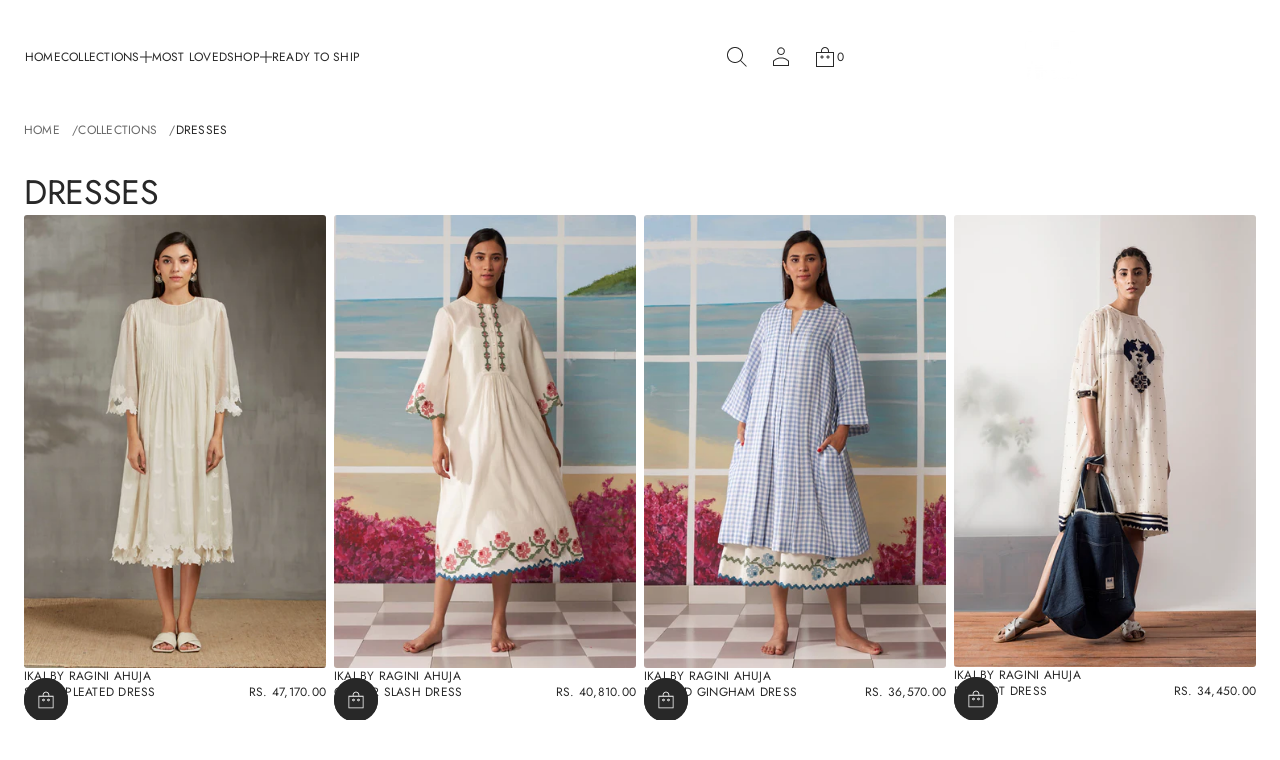

--- FILE ---
content_type: text/html; charset=utf-8
request_url: https://ikaibyraginiahuja.com/en-qa/collections/dresses
body_size: 42144
content:
<!doctype html>


<html class="no-js" lang="en"  dir="ltr" >
  <head>
    <meta charset="utf-8">
    <meta http-equiv="X-UA-Compatible" content="IE=edge">
    <meta name="viewport" content="width=device-width, initial-scale=1.0, minimum-scale=1.0">
    <meta name="theme-color" content="">
    <link rel="canonical" href="https://ikaibyraginiahuja.com/en-qa/collections/dresses">
    <link rel="preconnect" href="https://cdn.shopify.com" crossorigin>
    
<link rel="preconnect" href="https://fonts.shopifycdn.com" crossorigin><link rel="icon" type="image/png" href="//ikaibyraginiahuja.com/cdn/shop/files/small_logo_black.png?crop=center&height=32&v=1756898729&width=32"><title>
      DRESSES

        &ndash;
        ikaibyraginiahuja.com
      </title>

    

    
  
  <meta property="og:site_name" content="ikaibyraginiahuja.com">
  <meta property="og:url" content="https://ikaibyraginiahuja.com/en-qa/collections/dresses">
  <meta property="og:title" content="DRESSES">
  <meta property="og:type" content="product.group">
  <meta property="og:description" content="ikaibyraginiahuja.com"><meta name="twitter:card" content="summary_large_image">
  <meta name="twitter:title" content="DRESSES">
  <meta name="twitter:description" content="ikaibyraginiahuja.com">
<script src="//ikaibyraginiahuja.com/cdn/shop/t/7/assets/swiper-bundle.min.js?v=76204931248172345031756896568" defer="defer"></script>
    <script src="//ikaibyraginiahuja.com/cdn/shop/t/7/assets/masonry.pkgd.min.js?v=52946867241060388171756896567" defer="defer"></script>
    <script src="//ikaibyraginiahuja.com/cdn/shop/t/7/assets/global.js?v=165036815457047632541756896567" defer="defer"></script>
    <script src="//ikaibyraginiahuja.com/cdn/shop/t/7/assets/menu-drawer.js?v=158518354385593244621756896567" defer="defer"></script><script src="//ikaibyraginiahuja.com/cdn/shop/t/7/assets/cart-drawer.js?v=172331461395688989841756896567" defer="defer"></script><script>window.performance && window.performance.mark && window.performance.mark('shopify.content_for_header.start');</script><meta name="facebook-domain-verification" content="a8tgbz1hmdvjlgpd7sricw4pmx916k">
<meta name="facebook-domain-verification" content="4jnoqn3819js82xcu24lsk5ei6apq4">
<meta id="shopify-digital-wallet" name="shopify-digital-wallet" content="/44971393182/digital_wallets/dialog">
<link rel="alternate" type="application/atom+xml" title="Feed" href="/en-qa/collections/dresses.atom" />
<link rel="next" href="/en-qa/collections/dresses?page=2">
<link rel="alternate" hreflang="x-default" href="https://ikaibyraginiahuja.com/collections/dresses">
<link rel="alternate" hreflang="en" href="https://ikaibyraginiahuja.com/collections/dresses">
<link rel="alternate" hreflang="en-US" href="https://ikaibyraginiahuja.com/en-us/collections/dresses">
<link rel="alternate" hreflang="en-SA" href="https://ikaibyraginiahuja.com/en-sa/collections/dresses">
<link rel="alternate" hreflang="en-QA" href="https://ikaibyraginiahuja.com/en-qa/collections/dresses">
<link rel="alternate" type="application/json+oembed" href="https://ikaibyraginiahuja.com/en-qa/collections/dresses.oembed">
<script async="async" src="/checkouts/internal/preloads.js?locale=en-QA"></script>
<script id="shopify-features" type="application/json">{"accessToken":"4ec0e9bf6769a4f06684ab4bef345d72","betas":["rich-media-storefront-analytics"],"domain":"ikaibyraginiahuja.com","predictiveSearch":true,"shopId":44971393182,"locale":"en"}</script>
<script>var Shopify = Shopify || {};
Shopify.shop = "ikaibyraginiahuja-com.myshopify.com";
Shopify.locale = "en";
Shopify.currency = {"active":"INR","rate":"1.0"};
Shopify.country = "QA";
Shopify.theme = {"name":"Avante","id":149233041566,"schema_name":"Avante","schema_version":"11.0.0","theme_store_id":1667,"role":"main"};
Shopify.theme.handle = "null";
Shopify.theme.style = {"id":null,"handle":null};
Shopify.cdnHost = "ikaibyraginiahuja.com/cdn";
Shopify.routes = Shopify.routes || {};
Shopify.routes.root = "/en-qa/";</script>
<script type="module">!function(o){(o.Shopify=o.Shopify||{}).modules=!0}(window);</script>
<script>!function(o){function n(){var o=[];function n(){o.push(Array.prototype.slice.apply(arguments))}return n.q=o,n}var t=o.Shopify=o.Shopify||{};t.loadFeatures=n(),t.autoloadFeatures=n()}(window);</script>
<script id="shop-js-analytics" type="application/json">{"pageType":"collection"}</script>
<script defer="defer" async type="module" src="//ikaibyraginiahuja.com/cdn/shopifycloud/shop-js/modules/v2/client.init-shop-cart-sync_BT-GjEfc.en.esm.js"></script>
<script defer="defer" async type="module" src="//ikaibyraginiahuja.com/cdn/shopifycloud/shop-js/modules/v2/chunk.common_D58fp_Oc.esm.js"></script>
<script defer="defer" async type="module" src="//ikaibyraginiahuja.com/cdn/shopifycloud/shop-js/modules/v2/chunk.modal_xMitdFEc.esm.js"></script>
<script type="module">
  await import("//ikaibyraginiahuja.com/cdn/shopifycloud/shop-js/modules/v2/client.init-shop-cart-sync_BT-GjEfc.en.esm.js");
await import("//ikaibyraginiahuja.com/cdn/shopifycloud/shop-js/modules/v2/chunk.common_D58fp_Oc.esm.js");
await import("//ikaibyraginiahuja.com/cdn/shopifycloud/shop-js/modules/v2/chunk.modal_xMitdFEc.esm.js");

  window.Shopify.SignInWithShop?.initShopCartSync?.({"fedCMEnabled":true,"windoidEnabled":true});

</script>
<script id="__st">var __st={"a":44971393182,"offset":-18000,"reqid":"55e32b69-3ab3-4486-8df7-3e61c2489654-1769143838","pageurl":"ikaibyraginiahuja.com\/en-qa\/collections\/dresses","u":"d81dfbeddc8b","p":"collection","rtyp":"collection","rid":217960939678};</script>
<script>window.ShopifyPaypalV4VisibilityTracking = true;</script>
<script id="captcha-bootstrap">!function(){'use strict';const t='contact',e='account',n='new_comment',o=[[t,t],['blogs',n],['comments',n],[t,'customer']],c=[[e,'customer_login'],[e,'guest_login'],[e,'recover_customer_password'],[e,'create_customer']],r=t=>t.map((([t,e])=>`form[action*='/${t}']:not([data-nocaptcha='true']) input[name='form_type'][value='${e}']`)).join(','),a=t=>()=>t?[...document.querySelectorAll(t)].map((t=>t.form)):[];function s(){const t=[...o],e=r(t);return a(e)}const i='password',u='form_key',d=['recaptcha-v3-token','g-recaptcha-response','h-captcha-response',i],f=()=>{try{return window.sessionStorage}catch{return}},m='__shopify_v',_=t=>t.elements[u];function p(t,e,n=!1){try{const o=window.sessionStorage,c=JSON.parse(o.getItem(e)),{data:r}=function(t){const{data:e,action:n}=t;return t[m]||n?{data:e,action:n}:{data:t,action:n}}(c);for(const[e,n]of Object.entries(r))t.elements[e]&&(t.elements[e].value=n);n&&o.removeItem(e)}catch(o){console.error('form repopulation failed',{error:o})}}const l='form_type',E='cptcha';function T(t){t.dataset[E]=!0}const w=window,h=w.document,L='Shopify',v='ce_forms',y='captcha';let A=!1;((t,e)=>{const n=(g='f06e6c50-85a8-45c8-87d0-21a2b65856fe',I='https://cdn.shopify.com/shopifycloud/storefront-forms-hcaptcha/ce_storefront_forms_captcha_hcaptcha.v1.5.2.iife.js',D={infoText:'Protected by hCaptcha',privacyText:'Privacy',termsText:'Terms'},(t,e,n)=>{const o=w[L][v],c=o.bindForm;if(c)return c(t,g,e,D).then(n);var r;o.q.push([[t,g,e,D],n]),r=I,A||(h.body.append(Object.assign(h.createElement('script'),{id:'captcha-provider',async:!0,src:r})),A=!0)});var g,I,D;w[L]=w[L]||{},w[L][v]=w[L][v]||{},w[L][v].q=[],w[L][y]=w[L][y]||{},w[L][y].protect=function(t,e){n(t,void 0,e),T(t)},Object.freeze(w[L][y]),function(t,e,n,w,h,L){const[v,y,A,g]=function(t,e,n){const i=e?o:[],u=t?c:[],d=[...i,...u],f=r(d),m=r(i),_=r(d.filter((([t,e])=>n.includes(e))));return[a(f),a(m),a(_),s()]}(w,h,L),I=t=>{const e=t.target;return e instanceof HTMLFormElement?e:e&&e.form},D=t=>v().includes(t);t.addEventListener('submit',(t=>{const e=I(t);if(!e)return;const n=D(e)&&!e.dataset.hcaptchaBound&&!e.dataset.recaptchaBound,o=_(e),c=g().includes(e)&&(!o||!o.value);(n||c)&&t.preventDefault(),c&&!n&&(function(t){try{if(!f())return;!function(t){const e=f();if(!e)return;const n=_(t);if(!n)return;const o=n.value;o&&e.removeItem(o)}(t);const e=Array.from(Array(32),(()=>Math.random().toString(36)[2])).join('');!function(t,e){_(t)||t.append(Object.assign(document.createElement('input'),{type:'hidden',name:u})),t.elements[u].value=e}(t,e),function(t,e){const n=f();if(!n)return;const o=[...t.querySelectorAll(`input[type='${i}']`)].map((({name:t})=>t)),c=[...d,...o],r={};for(const[a,s]of new FormData(t).entries())c.includes(a)||(r[a]=s);n.setItem(e,JSON.stringify({[m]:1,action:t.action,data:r}))}(t,e)}catch(e){console.error('failed to persist form',e)}}(e),e.submit())}));const S=(t,e)=>{t&&!t.dataset[E]&&(n(t,e.some((e=>e===t))),T(t))};for(const o of['focusin','change'])t.addEventListener(o,(t=>{const e=I(t);D(e)&&S(e,y())}));const B=e.get('form_key'),M=e.get(l),P=B&&M;t.addEventListener('DOMContentLoaded',(()=>{const t=y();if(P)for(const e of t)e.elements[l].value===M&&p(e,B);[...new Set([...A(),...v().filter((t=>'true'===t.dataset.shopifyCaptcha))])].forEach((e=>S(e,t)))}))}(h,new URLSearchParams(w.location.search),n,t,e,['guest_login'])})(!0,!0)}();</script>
<script integrity="sha256-4kQ18oKyAcykRKYeNunJcIwy7WH5gtpwJnB7kiuLZ1E=" data-source-attribution="shopify.loadfeatures" defer="defer" src="//ikaibyraginiahuja.com/cdn/shopifycloud/storefront/assets/storefront/load_feature-a0a9edcb.js" crossorigin="anonymous"></script>
<script data-source-attribution="shopify.dynamic_checkout.dynamic.init">var Shopify=Shopify||{};Shopify.PaymentButton=Shopify.PaymentButton||{isStorefrontPortableWallets:!0,init:function(){window.Shopify.PaymentButton.init=function(){};var t=document.createElement("script");t.src="https://ikaibyraginiahuja.com/cdn/shopifycloud/portable-wallets/latest/portable-wallets.en.js",t.type="module",document.head.appendChild(t)}};
</script>
<script data-source-attribution="shopify.dynamic_checkout.buyer_consent">
  function portableWalletsHideBuyerConsent(e){var t=document.getElementById("shopify-buyer-consent"),n=document.getElementById("shopify-subscription-policy-button");t&&n&&(t.classList.add("hidden"),t.setAttribute("aria-hidden","true"),n.removeEventListener("click",e))}function portableWalletsShowBuyerConsent(e){var t=document.getElementById("shopify-buyer-consent"),n=document.getElementById("shopify-subscription-policy-button");t&&n&&(t.classList.remove("hidden"),t.removeAttribute("aria-hidden"),n.addEventListener("click",e))}window.Shopify?.PaymentButton&&(window.Shopify.PaymentButton.hideBuyerConsent=portableWalletsHideBuyerConsent,window.Shopify.PaymentButton.showBuyerConsent=portableWalletsShowBuyerConsent);
</script>
<script data-source-attribution="shopify.dynamic_checkout.cart.bootstrap">document.addEventListener("DOMContentLoaded",(function(){function t(){return document.querySelector("shopify-accelerated-checkout-cart, shopify-accelerated-checkout")}if(t())Shopify.PaymentButton.init();else{new MutationObserver((function(e,n){t()&&(Shopify.PaymentButton.init(),n.disconnect())})).observe(document.body,{childList:!0,subtree:!0})}}));
</script>
<script id='scb4127' type='text/javascript' async='' src='https://ikaibyraginiahuja.com/cdn/shopifycloud/privacy-banner/storefront-banner.js'></script><link id="shopify-accelerated-checkout-styles" rel="stylesheet" media="screen" href="https://ikaibyraginiahuja.com/cdn/shopifycloud/portable-wallets/latest/accelerated-checkout-backwards-compat.css" crossorigin="anonymous">
<style id="shopify-accelerated-checkout-cart">
        #shopify-buyer-consent {
  margin-top: 1em;
  display: inline-block;
  width: 100%;
}

#shopify-buyer-consent.hidden {
  display: none;
}

#shopify-subscription-policy-button {
  background: none;
  border: none;
  padding: 0;
  text-decoration: underline;
  font-size: inherit;
  cursor: pointer;
}

#shopify-subscription-policy-button::before {
  box-shadow: none;
}

      </style>
<script id="sections-script" data-sections="header,mobile-header" defer="defer" src="//ikaibyraginiahuja.com/cdn/shop/t/7/compiled_assets/scripts.js?v=2423"></script>
<script>window.performance && window.performance.mark && window.performance.mark('shopify.content_for_header.end');</script>


    <style data-shopify>
      @font-face {
  font-family: Jost;
  font-weight: 400;
  font-style: normal;
  font-display: swap;
  src: url("//ikaibyraginiahuja.com/cdn/fonts/jost/jost_n4.d47a1b6347ce4a4c9f437608011273009d91f2b7.woff2") format("woff2"),
       url("//ikaibyraginiahuja.com/cdn/fonts/jost/jost_n4.791c46290e672b3f85c3d1c651ef2efa3819eadd.woff") format("woff");
}

      
      
      
      @font-face {
  font-family: Cormorant;
  font-weight: 400;
  font-style: normal;
  font-display: swap;
  src: url("//ikaibyraginiahuja.com/cdn/fonts/cormorant/cormorant_n4.bd66e8e0031690b46374315bd1c15a17a8dcd450.woff2") format("woff2"),
       url("//ikaibyraginiahuja.com/cdn/fonts/cormorant/cormorant_n4.e5604516683cb4cc166c001f2ff5f387255e3b45.woff") format("woff");
}


      :root {
        --layout-background-color: 
        255,
        255,
        255;
        --layout-text-color: 
        40,
        40, 
        40;
        --base-button-color: 
        255,
        255,
        255;
        --accent-button-color: 
        40,
        40,
        40;
        --hover-button-color: 
        83,
        83,
        83;
        --sale-text-color: 
        255,
        255,
        255;
        --sale-background: 
        151,
        20,
        0;
        --sold-text-color: 
        88,
        88,
        88;
        --sold-background: 
        212,
        212,
        212;
        --preorder-text-color: 
        255,
        255,
        255;
        --preorder-background: 
        0,
        0,
        0;
        --popup-background-color: 
        255,
        255,
        255;
        --rating-color: 
        0,
        0,
        0;
        --error-color: 
        255,
        0,
        14;
        --success-color:
         8,
         139,
         111;
        --pickup-available-text: 
        91, 
        166, 
        20;
        --pickup-available-icon: 
        91, 
        166, 
        20;
        --pickup-out-of-stock-text: 
        124, 
        124, 
        124;
        --pickup-out-of-stock-icon: 
        124, 
        124, 
        124;
        
          --blending-color: #FFFFFF;
        

        --page-width: px;
        --line-width: 1px;
        --line-opacity: 0.2;
        --outline-thickness: 1px;
        --button-radius: 3px;
        --field-radius: 0px;
        
          --textarea-radius: 0px;
        
        --images-and-section-radius: 3px;
        --product-card-radius: 3px;
        --other-buttons-radius: 2000px;
        --burger-button-shadow: 0.0;
        --close-button-shadow: 0.0;
        --animation-duration: 0.5s;
        --transition-timing-function: cubic-bezier(0.25, 0.1, 0.25, 1.0);
        
          --desktop-font-scale: 0.7;
          --mobile-font-scale: 0.7;
        
        --images-duration: 0.5s;
        --images-delay: 0s;

        --cart-focal-point: center center;
        --card-product-spacing: 10%;

        --image-swatch-focal-point: center center;
        --image-swatch-radius: 0px;

        --badge-text-1: 
        255,
        255,
        255;
        --badge-background-1: 
        0,
        0,
        0;
        --badge-text-2: 
        255,
        255,
        255;
        --badge-background-2: 
        0,
        103,
        81;
        --badge-text-3: 
        255,
        255,
        255;
        --badge-background-3: 
        131,
        0,
        148;
        --badge-text-4: 
        255,
        255,
        255;
        --badge-background-4: 
        0,
        118,
        172;

        
      } 
      
        body::after {
          content: "";
          position: fixed;
          top: 0;
          left: 0;
          width: 100vw;
          height: 100vh;
          z-index: 0;
          background-color: rgb(var(--layout-background-color));
      }
      
    </style>
    <style data-shopify>
    :root {
        
          --base-font-family: Jost, sans-serif;
          --base-font-style: normal;
          --base-font-weight: 400;
          --accent-font-family: Cormorant, serif;
          --accent-font-style: normal;
          --accent-font-weight: 400;
        

        
        --base-heading-xl-font-height: 90px;
        --base-heading-l-font-height: 56px;
        --base-heading-m-font-height: 34px;
        --base-heading-s-font-height: 22px;
        --base-heading-xs-font-height: 17px;
        --base-body-l-font-height: 13px;
        --base-body-m-font-height: 12px; 
        --base-body-s-font-height: 12px;
        --base-label-font-height: 12px;

        --accent-heading-xl-font-height: 90px;
        --accent-heading-l-font-height: 56px;
        --accent-heading-m-font-height: 34px;
        --accent-heading-s-font-height: 22px;
        --accent-heading-xs-font-height: 17px;
        --accent-body-l-font-height: 13px;
        --accent-body-m-font-height: 12px;
        --accent-body-s-font-height: 12px;
        --accent-label-font-height: 12px;

        --base-heading-xl-font: var(--base-font-style) var(--base-font-weight) var(--base-heading-xl-font-height)/90px var(--base-font-family);
        --base-heading-l-font: var(--base-font-style) var(--base-font-weight) var(--base-heading-l-font-height)/67px var(--base-font-family);
        --base-heading-m-font: var(--base-font-style) var(--base-font-weight) var(--base-heading-m-font-height)/45px var(--base-font-family);
        --base-heading-s-font: var(--base-font-style) var(--base-font-weight) var(--base-heading-s-font-height)/32px var(--base-font-family);
        --base-heading-xs-font: var(--base-font-style) var(--base-font-weight) var(--base-heading-xs-font-height)/25px var(--base-font-family);
        --base-body-l-font: var(--base-font-style) var(--base-font-weight) var(--base-body-l-font-height)/20px var(--base-font-family);
        --base-body-m-font: var(--base-font-style) var(--base-font-weight) var(--base-body-m-font-height)/18px var(--base-font-family);
        --base-body-s-font: var(--base-font-style) var(--base-font-weight) var(--base-body-s-font-height)/17px var(--base-font-family);
        --base-label-font: var(--base-font-style) var(--base-font-weight) var(--base-label-font-height)/16px var(--base-font-family);

        --accent-heading-xl-font: var(--accent-font-style) var(--accent-font-weight) var(--accent-heading-xl-font-height)/90px var(--accent-font-family);
        --accent-heading-l-font: var(--accent-font-style) var(--accent-font-weight) var(--accent-heading-l-font-height)/67px var(--accent-font-family);
        --accent-heading-m-font: var(--accent-font-style) var(--accent-font-weight) var(--accent-heading-m-font-height)/45px var(--accent-font-family);
        --accent-heading-s-font: var(--accent-font-style) var(--accent-font-weight) var(--accent-heading-s-font-height)/32px var(--accent-font-family);
        --accent-heading-xs-font: var(--accent-font-style) var(--accent-font-weight) var(--accent-heading-xs-font-height)/25px var(--accent-font-family);
        --accent-body-l-font: var(--accent-font-style) var(--accent-font-weight) var(--accent-body-l-font-height)/20px var(--accent-font-family);
        --accent-body-m-font: var(--accent-font-style) var(--accent-font-weight) var(--accent-body-m-font-height)/18px var(--accent-font-family);
        --accent-body-s-font: var(--accent-font-style) var(--accent-font-weight) var(--accent-body-s-font-height)/17px var(--accent-font-family);
        --accent-label-font: var(--accent-font-style) var(--accent-font-weight) var(--accent-label-font-height)/16px var(--accent-font-family);
        
    }

    

    
      .rating-star {
          --font-size: 1.7;
      }

      .shopify-challenge__message {
          line-height: 25px;
          font-size: 17px;
      }

      .heading_xl {
          line-height: 90px !important;
          font-size: 90px !important;
          letter-spacing: -0.02em;
          text-transform: none !important;
      }
      .heading_xl_uppercase {
          line-height: 90px !important;
          font-size: 90px !important;
          letter-spacing: -0.02em !important;
          text-transform: uppercase !important;
      }
      .heading_l {
          line-height: 67px !important;
          font-size: 56px !important;
          letter-spacing: -0.02em !important;
          text-transform: none !important;
      }
      .heading_l_uppercase {
          line-height: 67px !important;
          font-size: 56px !important;
          letter-spacing: -0.02em !important;
          text-transform: uppercase !important;
      }
      .heading_m {
          line-height: 45px !important;
          font-size: 34px !important;
          letter-spacing: -0.01em !important;
          text-transform: none !important;
      }
      .heading_m_uppercase {
          line-height: 45px !important;
          font-size: 34px !important;
          letter-spacing: -0.01em !important;
          text-transform: uppercase !important;
      }
      .heading_s {
          line-height: 32px !important;
          font-size: 22px !important;
          text-transform: none !important;
          letter-spacing: normal !important;
      }
      .heading_s_uppercase {
          line-height: 32px !important;
          font-size: 22px !important;
          text-transform: uppercase !important;
          letter-spacing: normal !important;
      }
      .heading_xs {
          line-height: 25px !important;
          font-size: 17px !important;
          text-transform: none !important;
          letter-spacing: normal !important;
      }
      .heading_xs_uppercase {
          line-height: 25px !important;
          font-size: 17px !important;
          text-transform: uppercase !important;
          letter-spacing: normal !important;
      }
      .body_l {
          line-height: 20px !important;
          font-size: 13px !important;
          text-transform: none !important;
          letter-spacing: normal !important;
      }
      .body_l_uppercase {
          line-height: 20px !important;
          font-size: 13px !important;
          letter-spacing: 0.02em !important;
          text-transform: uppercase !important;
      }
      .body_m {
          line-height: 18px !important;
          font-size: 12px !important;
          text-transform: none !important;
          letter-spacing: normal !important;
      }
      .body_m_uppercase {
          line-height: 18px !important;
          font-size: 12px !important;
          letter-spacing: 0.02em !important;
          text-transform: uppercase !important;
      }
      .body_s {
          line-height: 17px !important;
          font-size: 12px !important;
          text-transform: none !important;
          letter-spacing: normal !important;
      }
      .body_s_uppercase {
          line-height: 17px !important;
          font-size: 12px !important;
          letter-spacing: 0.02em !important;
          text-transform: uppercase !important;
      }
      .label_font {
          line-height: 16px !important;
          font-size: 12px !important;
          text-transform: none !important;
          letter-spacing: normal !important;
      }
      .label_font_uppercase {
          line-height: 16px !important;
          font-size: 12px !important;
          letter-spacing: 0.02em !important;
          text-transform: uppercase !important;
      }
    

    
      @media screen and (max-width: 1440px) {
          .heading_xl, .heading_xl_uppercase {
            line-height: 67px !important;
            font-size: 56px !important;
          }
      }

      @media screen and (min-width: 1200px) {
          .page-width .heading_xl, .page-width .heading_xl_uppercase {
            line-height: 67px !important;
            font-size: 56px !important;
          }
      }

      @media screen and (max-width: 1024px) {
          .heading_xl, .heading_l,
          .heading_xl_uppercase, .heading_l_uppercase {
            line-height: 45px !important;
            font-size: 34px !important;
            letter-spacing: -0.01em !important;
          }
      }
    
    
    @media screen and (max-width: 920px) {
        :root {
          
            --base-heading-xl-font: var(--base-font-style) var(--base-font-weight) 34px/45px var(--base-font-family);
            --base-heading-l-font: var(--base-font-style) var(--base-font-weight) 34px/45px var(--base-font-family);
            --base-heading-m-font: var(--base-font-style) var(--base-font-weight) 34px/45px var(--base-font-family);
            --base-heading-s-font: var(--base-font-style) var(--base-font-weight) 22px/32px var(--base-font-family);
            --base-heading-xs-font: var(--base-font-style) var(--base-font-weight) 17px/25px var(--base-font-family);
            --base-body-l-font: var(--base-font-style) var(--base-font-weight) 13px/20px var(--base-font-family);
            --base-body-m-font: var(--base-font-style) var(--base-font-weight) 12px/18px var(--base-font-family);
            --base-body-s-font: var(--base-font-style) var(--base-font-weight) 12px/17px var(--base-font-family);
            --base-label-font: var(--base-font-style) var(--base-font-weight) 12px/16px var(--base-font-family);

            --accent-heading-xl-font: var(--accent-font-style) var(--accent-font-weight) 34px/45px var(--accent-font-family);
            --accent-heading-l-font: var(--accent-font-style) var(--accent-font-weight) 34px/45px var(--accent-font-family);
            --accent-heading-m-font: var(--accent-font-style) var(--accent-font-weight) 34px/45px var(--accent-font-family);
            --accent-heading-s-font: var(--accent-font-style) var(--accent-font-weight) 22px/32px var(--accent-font-family);
            --accent-heading-xs-font: var(--accent-font-style) var(--accent-font-weight) 17px/25px var(--accent-font-family);
            --accent-body-l-font: var(--accent-font-style) var(--accent-font-weight) 13px/20px var(--accent-font-family);
            --accent-body-m-font: var(--accent-font-style) var(--accent-font-weight) 12px/18px var(--accent-font-family);
            --accent-body-s-font: var(--accent-font-style) var(--accent-font-weight) 12px/17px var(--accent-font-family);
            --accent-label-font: var(--accent-font-style) var(--accent-font-weight) 12px/16px var(--accent-font-family);
          
        }

        .shopify-challenge__message {
          line-height: 25px;
          font-size: 17px;
        }
        
          .product .rating-star {
            --font-size: 1.7;
          }
          .heading_xl, .heading_l, .heading_m {
            line-height: 45px !important;
            font-size: 34px !important;
            letter-spacing: -0.01em !important;
            text-transform: none !important;
          }
          .heading_xl_uppercase, .heading_l_uppercase, .heading_m_uppercase {
            line-height: 45px !important;
            font-size: 34px !important;
            letter-spacing: -0.01em !important;
          }
          .heading_s, .heading_s_uppercase {
            line-height: 32px !important;
            font-size: 22px !important;
          }
          .heading_xs, .heading_xs_uppercase {
            line-height: 25px !important;
            font-size: 17px !important;
          }
          .body_l, .body_l_uppercase {
            line-height: 20px !important;
            font-size: 13px !important;
          }
          .body_m, .body_m_uppercase {
            line-height: 18px !important;
            font-size: 12px !important;
          }
          .body_s, .body_s_uppercase {
            line-height: 17px !important;
            font-size: 12px !important;
          }
          .label_font, .label_font_uppercase {
            line-height: 16px !important;
            font-size: 12px !important;
          }
        
    }
    
      @media screen and (max-width: 768px) {
          .heading_xl, .heading_l, .heading_m,
          .heading_xl_uppercase, .heading_l_uppercase, .heading_m_uppercase {
            line-height: 32px !important;
            font-size: 22px !important;
            letter-spacing: normal !important;
          }
      }
    

    

    
</style>
    <link href="//ikaibyraginiahuja.com/cdn/shop/t/7/assets/base.css?v=10858668166459763191756896567" rel="stylesheet" type="text/css" media="all" />
    <link href="//ikaibyraginiahuja.com/cdn/shop/t/7/assets/content-fonts.css?v=90416073088027184591756896567" rel="stylesheet" type="text/css" media="all" />
    <link href="//ikaibyraginiahuja.com/cdn/shop/t/7/assets/section-announcement-bar.css?v=70794256589803393501756896568" rel="stylesheet" type="text/css" media="all" />
    <link href="//ikaibyraginiahuja.com/cdn/shop/t/7/assets/swiper-bundle.min.css?v=183151804098989261901756896568" rel="stylesheet" type="text/css" media="all" />
      

    




    <script>
      document.documentElement.className = document.documentElement.className.replace('no-js', 'js');
      if (Shopify.designMode) {
        document.documentElement.classList.add('shopify-design-mode');
      }
    </script>
  <link href="https://monorail-edge.shopifysvc.com" rel="dns-prefetch">
<script>(function(){if ("sendBeacon" in navigator && "performance" in window) {try {var session_token_from_headers = performance.getEntriesByType('navigation')[0].serverTiming.find(x => x.name == '_s').description;} catch {var session_token_from_headers = undefined;}var session_cookie_matches = document.cookie.match(/_shopify_s=([^;]*)/);var session_token_from_cookie = session_cookie_matches && session_cookie_matches.length === 2 ? session_cookie_matches[1] : "";var session_token = session_token_from_headers || session_token_from_cookie || "";function handle_abandonment_event(e) {var entries = performance.getEntries().filter(function(entry) {return /monorail-edge.shopifysvc.com/.test(entry.name);});if (!window.abandonment_tracked && entries.length === 0) {window.abandonment_tracked = true;var currentMs = Date.now();var navigation_start = performance.timing.navigationStart;var payload = {shop_id: 44971393182,url: window.location.href,navigation_start,duration: currentMs - navigation_start,session_token,page_type: "collection"};window.navigator.sendBeacon("https://monorail-edge.shopifysvc.com/v1/produce", JSON.stringify({schema_id: "online_store_buyer_site_abandonment/1.1",payload: payload,metadata: {event_created_at_ms: currentMs,event_sent_at_ms: currentMs}}));}}window.addEventListener('pagehide', handle_abandonment_event);}}());</script>
<script id="web-pixels-manager-setup">(function e(e,d,r,n,o){if(void 0===o&&(o={}),!Boolean(null===(a=null===(i=window.Shopify)||void 0===i?void 0:i.analytics)||void 0===a?void 0:a.replayQueue)){var i,a;window.Shopify=window.Shopify||{};var t=window.Shopify;t.analytics=t.analytics||{};var s=t.analytics;s.replayQueue=[],s.publish=function(e,d,r){return s.replayQueue.push([e,d,r]),!0};try{self.performance.mark("wpm:start")}catch(e){}var l=function(){var e={modern:/Edge?\/(1{2}[4-9]|1[2-9]\d|[2-9]\d{2}|\d{4,})\.\d+(\.\d+|)|Firefox\/(1{2}[4-9]|1[2-9]\d|[2-9]\d{2}|\d{4,})\.\d+(\.\d+|)|Chrom(ium|e)\/(9{2}|\d{3,})\.\d+(\.\d+|)|(Maci|X1{2}).+ Version\/(15\.\d+|(1[6-9]|[2-9]\d|\d{3,})\.\d+)([,.]\d+|)( \(\w+\)|)( Mobile\/\w+|) Safari\/|Chrome.+OPR\/(9{2}|\d{3,})\.\d+\.\d+|(CPU[ +]OS|iPhone[ +]OS|CPU[ +]iPhone|CPU IPhone OS|CPU iPad OS)[ +]+(15[._]\d+|(1[6-9]|[2-9]\d|\d{3,})[._]\d+)([._]\d+|)|Android:?[ /-](13[3-9]|1[4-9]\d|[2-9]\d{2}|\d{4,})(\.\d+|)(\.\d+|)|Android.+Firefox\/(13[5-9]|1[4-9]\d|[2-9]\d{2}|\d{4,})\.\d+(\.\d+|)|Android.+Chrom(ium|e)\/(13[3-9]|1[4-9]\d|[2-9]\d{2}|\d{4,})\.\d+(\.\d+|)|SamsungBrowser\/([2-9]\d|\d{3,})\.\d+/,legacy:/Edge?\/(1[6-9]|[2-9]\d|\d{3,})\.\d+(\.\d+|)|Firefox\/(5[4-9]|[6-9]\d|\d{3,})\.\d+(\.\d+|)|Chrom(ium|e)\/(5[1-9]|[6-9]\d|\d{3,})\.\d+(\.\d+|)([\d.]+$|.*Safari\/(?![\d.]+ Edge\/[\d.]+$))|(Maci|X1{2}).+ Version\/(10\.\d+|(1[1-9]|[2-9]\d|\d{3,})\.\d+)([,.]\d+|)( \(\w+\)|)( Mobile\/\w+|) Safari\/|Chrome.+OPR\/(3[89]|[4-9]\d|\d{3,})\.\d+\.\d+|(CPU[ +]OS|iPhone[ +]OS|CPU[ +]iPhone|CPU IPhone OS|CPU iPad OS)[ +]+(10[._]\d+|(1[1-9]|[2-9]\d|\d{3,})[._]\d+)([._]\d+|)|Android:?[ /-](13[3-9]|1[4-9]\d|[2-9]\d{2}|\d{4,})(\.\d+|)(\.\d+|)|Mobile Safari.+OPR\/([89]\d|\d{3,})\.\d+\.\d+|Android.+Firefox\/(13[5-9]|1[4-9]\d|[2-9]\d{2}|\d{4,})\.\d+(\.\d+|)|Android.+Chrom(ium|e)\/(13[3-9]|1[4-9]\d|[2-9]\d{2}|\d{4,})\.\d+(\.\d+|)|Android.+(UC? ?Browser|UCWEB|U3)[ /]?(15\.([5-9]|\d{2,})|(1[6-9]|[2-9]\d|\d{3,})\.\d+)\.\d+|SamsungBrowser\/(5\.\d+|([6-9]|\d{2,})\.\d+)|Android.+MQ{2}Browser\/(14(\.(9|\d{2,})|)|(1[5-9]|[2-9]\d|\d{3,})(\.\d+|))(\.\d+|)|K[Aa][Ii]OS\/(3\.\d+|([4-9]|\d{2,})\.\d+)(\.\d+|)/},d=e.modern,r=e.legacy,n=navigator.userAgent;return n.match(d)?"modern":n.match(r)?"legacy":"unknown"}(),u="modern"===l?"modern":"legacy",c=(null!=n?n:{modern:"",legacy:""})[u],f=function(e){return[e.baseUrl,"/wpm","/b",e.hashVersion,"modern"===e.buildTarget?"m":"l",".js"].join("")}({baseUrl:d,hashVersion:r,buildTarget:u}),m=function(e){var d=e.version,r=e.bundleTarget,n=e.surface,o=e.pageUrl,i=e.monorailEndpoint;return{emit:function(e){var a=e.status,t=e.errorMsg,s=(new Date).getTime(),l=JSON.stringify({metadata:{event_sent_at_ms:s},events:[{schema_id:"web_pixels_manager_load/3.1",payload:{version:d,bundle_target:r,page_url:o,status:a,surface:n,error_msg:t},metadata:{event_created_at_ms:s}}]});if(!i)return console&&console.warn&&console.warn("[Web Pixels Manager] No Monorail endpoint provided, skipping logging."),!1;try{return self.navigator.sendBeacon.bind(self.navigator)(i,l)}catch(e){}var u=new XMLHttpRequest;try{return u.open("POST",i,!0),u.setRequestHeader("Content-Type","text/plain"),u.send(l),!0}catch(e){return console&&console.warn&&console.warn("[Web Pixels Manager] Got an unhandled error while logging to Monorail."),!1}}}}({version:r,bundleTarget:l,surface:e.surface,pageUrl:self.location.href,monorailEndpoint:e.monorailEndpoint});try{o.browserTarget=l,function(e){var d=e.src,r=e.async,n=void 0===r||r,o=e.onload,i=e.onerror,a=e.sri,t=e.scriptDataAttributes,s=void 0===t?{}:t,l=document.createElement("script"),u=document.querySelector("head"),c=document.querySelector("body");if(l.async=n,l.src=d,a&&(l.integrity=a,l.crossOrigin="anonymous"),s)for(var f in s)if(Object.prototype.hasOwnProperty.call(s,f))try{l.dataset[f]=s[f]}catch(e){}if(o&&l.addEventListener("load",o),i&&l.addEventListener("error",i),u)u.appendChild(l);else{if(!c)throw new Error("Did not find a head or body element to append the script");c.appendChild(l)}}({src:f,async:!0,onload:function(){if(!function(){var e,d;return Boolean(null===(d=null===(e=window.Shopify)||void 0===e?void 0:e.analytics)||void 0===d?void 0:d.initialized)}()){var d=window.webPixelsManager.init(e)||void 0;if(d){var r=window.Shopify.analytics;r.replayQueue.forEach((function(e){var r=e[0],n=e[1],o=e[2];d.publishCustomEvent(r,n,o)})),r.replayQueue=[],r.publish=d.publishCustomEvent,r.visitor=d.visitor,r.initialized=!0}}},onerror:function(){return m.emit({status:"failed",errorMsg:"".concat(f," has failed to load")})},sri:function(e){var d=/^sha384-[A-Za-z0-9+/=]+$/;return"string"==typeof e&&d.test(e)}(c)?c:"",scriptDataAttributes:o}),m.emit({status:"loading"})}catch(e){m.emit({status:"failed",errorMsg:(null==e?void 0:e.message)||"Unknown error"})}}})({shopId: 44971393182,storefrontBaseUrl: "https://ikaibyraginiahuja.com",extensionsBaseUrl: "https://extensions.shopifycdn.com/cdn/shopifycloud/web-pixels-manager",monorailEndpoint: "https://monorail-edge.shopifysvc.com/unstable/produce_batch",surface: "storefront-renderer",enabledBetaFlags: ["2dca8a86"],webPixelsConfigList: [{"id":"shopify-app-pixel","configuration":"{}","eventPayloadVersion":"v1","runtimeContext":"STRICT","scriptVersion":"0450","apiClientId":"shopify-pixel","type":"APP","privacyPurposes":["ANALYTICS","MARKETING"]},{"id":"shopify-custom-pixel","eventPayloadVersion":"v1","runtimeContext":"LAX","scriptVersion":"0450","apiClientId":"shopify-pixel","type":"CUSTOM","privacyPurposes":["ANALYTICS","MARKETING"]}],isMerchantRequest: false,initData: {"shop":{"name":"ikaibyraginiahuja.com","paymentSettings":{"currencyCode":"INR"},"myshopifyDomain":"ikaibyraginiahuja-com.myshopify.com","countryCode":"IN","storefrontUrl":"https:\/\/ikaibyraginiahuja.com\/en-qa"},"customer":null,"cart":null,"checkout":null,"productVariants":[],"purchasingCompany":null},},"https://ikaibyraginiahuja.com/cdn","fcfee988w5aeb613cpc8e4bc33m6693e112",{"modern":"","legacy":""},{"shopId":"44971393182","storefrontBaseUrl":"https:\/\/ikaibyraginiahuja.com","extensionBaseUrl":"https:\/\/extensions.shopifycdn.com\/cdn\/shopifycloud\/web-pixels-manager","surface":"storefront-renderer","enabledBetaFlags":"[\"2dca8a86\"]","isMerchantRequest":"false","hashVersion":"fcfee988w5aeb613cpc8e4bc33m6693e112","publish":"custom","events":"[[\"page_viewed\",{}],[\"collection_viewed\",{\"collection\":{\"id\":\"217960939678\",\"title\":\"DRESSES\",\"productVariants\":[{\"price\":{\"amount\":47170.0,\"currencyCode\":\"INR\"},\"product\":{\"title\":\"SUPER PLEATED DRESS\",\"vendor\":\"IKAI BY RAGINI AHUJA\",\"id\":\"5650060509342\",\"untranslatedTitle\":\"SUPER PLEATED DRESS\",\"url\":\"\/en-qa\/products\/super-pleated-dress-703-ivr\",\"type\":\"dress\"},\"id\":\"35973676400798\",\"image\":{\"src\":\"\/\/ikaibyraginiahuja.com\/cdn\/shop\/products\/PLD703F.jpg?v=1599112879\"},\"sku\":\"\",\"title\":\"XX Small\",\"untranslatedTitle\":\"XX Small\"},{\"price\":{\"amount\":40810.0,\"currencyCode\":\"INR\"},\"product\":{\"title\":\"CENTER SLASH DRESS\",\"vendor\":\"IKAI BY RAGINI AHUJA\",\"id\":\"6611648807070\",\"untranslatedTitle\":\"CENTER SLASH DRESS\",\"url\":\"\/en-qa\/products\/center-slash-dress-csd3124-ivr\",\"type\":\"DRESS\"},\"id\":\"39498218864798\",\"image\":{\"src\":\"\/\/ikaibyraginiahuja.com\/cdn\/shop\/products\/CSD3124FIVR.jpg?v=1617794652\"},\"sku\":\"\",\"title\":\"XX Small\",\"untranslatedTitle\":\"XX Small\"},{\"price\":{\"amount\":36570.0,\"currencyCode\":\"INR\"},\"product\":{\"title\":\"PLEATED GINGHAM DRESS\",\"vendor\":\"IKAI BY RAGINI AHUJA\",\"id\":\"6639924510878\",\"untranslatedTitle\":\"PLEATED GINGHAM DRESS\",\"url\":\"\/en-qa\/products\/pleated-gingham-dress-pld3133-ivr-sky\",\"type\":\"dress\"},\"id\":\"39586345844894\",\"image\":{\"src\":\"\/\/ikaibyraginiahuja.com\/cdn\/shop\/products\/PLD3133F.jpg?v=1618045521\"},\"sku\":\"\",\"title\":\"XX Small\",\"untranslatedTitle\":\"XX Small\"},{\"price\":{\"amount\":34450.0,\"currencyCode\":\"INR\"},\"product\":{\"title\":\"DOT DOT DRESS\",\"vendor\":\"IKAI BY RAGINI AHUJA\",\"id\":\"5670175309982\",\"untranslatedTitle\":\"DOT DOT DRESS\",\"url\":\"\/en-qa\/products\/dot-dot-dress-ivd2061-ivr\",\"type\":\"dress\"},\"id\":\"36034236088478\",\"image\":{\"src\":\"\/\/ikaibyraginiahuja.com\/cdn\/shop\/products\/IVD2061F.jpg?v=1599460135\"},\"sku\":\"\",\"title\":\"XX Small\",\"untranslatedTitle\":\"XX Small\"},{\"price\":{\"amount\":40810.0,\"currencyCode\":\"INR\"},\"product\":{\"title\":\"CENTER SLASH DRESS\",\"vendor\":\"IKAI BY RAGINI AHUJA\",\"id\":\"6643578175646\",\"untranslatedTitle\":\"CENTER SLASH DRESS\",\"url\":\"\/en-qa\/products\/center-slash-dress-csd3124-crn-1\",\"type\":\"DRESS\"},\"id\":\"39601924243614\",\"image\":{\"src\":\"\/\/ikaibyraginiahuja.com\/cdn\/shop\/products\/1CSD3124D.jpg?v=1618307231\"},\"sku\":\"\",\"title\":\"XX Small\",\"untranslatedTitle\":\"XX Small\"},{\"price\":{\"amount\":25970.0,\"currencyCode\":\"INR\"},\"product\":{\"title\":\"SHIBORI PLEATED DRESS\",\"vendor\":\"IKAI BY RAGINI AHUJA\",\"id\":\"5657623625886\",\"untranslatedTitle\":\"SHIBORI PLEATED DRESS\",\"url\":\"\/en-qa\/products\/sh-pleated-dress-pld811-oxb\",\"type\":\"dress\"},\"id\":\"35997043228830\",\"image\":{\"src\":\"\/\/ikaibyraginiahuja.com\/cdn\/shop\/products\/PLD811OXBD.jpg?v=1599221781\"},\"sku\":\"\",\"title\":\"XX Small\",\"untranslatedTitle\":\"XX Small\"},{\"price\":{\"amount\":29150.0,\"currencyCode\":\"INR\"},\"product\":{\"title\":\"SIDE GATHER DRESS\",\"vendor\":\"IKAI BY RAGINI AHUJA\",\"id\":\"7713249951902\",\"untranslatedTitle\":\"SIDE GATHER DRESS\",\"url\":\"\/en-qa\/products\/side-gather-dress-sgd9131-llc\",\"type\":\"dress\"},\"id\":\"43353611075742\",\"image\":{\"src\":\"\/\/ikaibyraginiahuja.com\/cdn\/shop\/files\/SGD9131-GNG_LLC-D2.jpg?v=1711111044\"},\"sku\":null,\"title\":\"FREE SIZE\",\"untranslatedTitle\":\"FREE SIZE\"},{\"price\":{\"amount\":25970.0,\"currencyCode\":\"INR\"},\"product\":{\"title\":\"BACK GATHER DRESS\",\"vendor\":\"IKAI BY RAGINI AHUJA\",\"id\":\"7714468298910\",\"untranslatedTitle\":\"BACK GATHER DRESS\",\"url\":\"\/en-qa\/products\/back-gather-dress-gbd9130-gng-blu\",\"type\":\"dress\"},\"id\":\"43360975290526\",\"image\":{\"src\":\"\/\/ikaibyraginiahuja.com\/cdn\/shop\/files\/GBD9130-GNG_BLU-F.jpg?v=1710922061\"},\"sku\":null,\"title\":\"XX Small\",\"untranslatedTitle\":\"XX Small\"},{\"price\":{\"amount\":31694.0,\"currencyCode\":\"INR\"},\"product\":{\"title\":\"BACK GATHER DRESS\",\"vendor\":\"IKAI BY RAGINI AHUJA\",\"id\":\"7712941047966\",\"untranslatedTitle\":\"BACK GATHER DRESS\",\"url\":\"\/en-qa\/products\/back-gather-dress-gbd9136-ivr\",\"type\":\"dress\"},\"id\":\"43349729476766\",\"image\":{\"src\":\"\/\/ikaibyraginiahuja.com\/cdn\/shop\/files\/GBD9136-IVR-F.jpg?v=1710832759\"},\"sku\":null,\"title\":\"XX Small\",\"untranslatedTitle\":\"XX Small\"},{\"price\":{\"amount\":23850.0,\"currencyCode\":\"INR\"},\"product\":{\"title\":\"CENTER SLASH DRESS\",\"vendor\":\"IKAI BY RAGINI AHUJA\",\"id\":\"7713059766430\",\"untranslatedTitle\":\"CENTER SLASH DRESS\",\"url\":\"\/en-qa\/products\/center-slash-dress-csd9129-chk-pnk\",\"type\":\"dress\"},\"id\":\"43351139877022\",\"image\":{\"src\":\"\/\/ikaibyraginiahuja.com\/cdn\/shop\/files\/CSD9129-CHK_PNK-D.jpg?v=1711456232\"},\"sku\":null,\"title\":\"XX Small\",\"untranslatedTitle\":\"XX Small\"},{\"price\":{\"amount\":36570.0,\"currencyCode\":\"INR\"},\"product\":{\"title\":\"3D YOKE PANEL DRESS\",\"vendor\":\"IKAI BY RAGINI AHUJA\",\"id\":\"8037088100510\",\"untranslatedTitle\":\"3D YOKE PANEL DRESS\",\"url\":\"\/en-qa\/products\/3d-yoke-panel-dress\",\"type\":\"DRESS\"},\"id\":\"44201449685150\",\"image\":{\"src\":\"\/\/ikaibyraginiahuja.com\/cdn\/shop\/files\/YPD13014F2.jpg?v=1723048884\"},\"sku\":null,\"title\":\"XX Small\",\"untranslatedTitle\":\"XX Small\"},{\"price\":{\"amount\":38690.0,\"currencyCode\":\"INR\"},\"product\":{\"title\":\"NILE CUTWORK CIRCULAR DRESS\",\"vendor\":\"IKAI BY RAGINI AHUJA\",\"id\":\"7309377929374\",\"untranslatedTitle\":\"NILE CUTWORK CIRCULAR DRESS\",\"url\":\"\/en-qa\/products\/nile-cutwork-circular-dress\",\"type\":\"DRESS\"},\"id\":\"41979417723038\",\"image\":{\"src\":\"\/\/ikaibyraginiahuja.com\/cdn\/shop\/products\/CRD4164IVRD.jpg?v=1661253550\"},\"sku\":null,\"title\":\"XX Small\",\"untranslatedTitle\":\"XX Small\"}]}}]]"});</script><script>
  window.ShopifyAnalytics = window.ShopifyAnalytics || {};
  window.ShopifyAnalytics.meta = window.ShopifyAnalytics.meta || {};
  window.ShopifyAnalytics.meta.currency = 'INR';
  var meta = {"products":[{"id":5650060509342,"gid":"gid:\/\/shopify\/Product\/5650060509342","vendor":"IKAI BY RAGINI AHUJA","type":"dress","handle":"super-pleated-dress-703-ivr","variants":[{"id":35973676400798,"price":4717000,"name":"SUPER PLEATED DRESS - XX Small","public_title":"XX Small","sku":""},{"id":35973676466334,"price":4717000,"name":"SUPER PLEATED DRESS - X Small","public_title":"X Small","sku":""},{"id":35973676531870,"price":4717000,"name":"SUPER PLEATED DRESS - Small","public_title":"Small","sku":""},{"id":35973676564638,"price":4717000,"name":"SUPER PLEATED DRESS - Medium","public_title":"Medium","sku":""},{"id":35973676597406,"price":4717000,"name":"SUPER PLEATED DRESS - Large","public_title":"Large","sku":""},{"id":35973676630174,"price":4717000,"name":"SUPER PLEATED DRESS - X large","public_title":"X large","sku":""},{"id":35973676662942,"price":4717000,"name":"SUPER PLEATED DRESS - XX large","public_title":"XX large","sku":""}],"remote":false},{"id":6611648807070,"gid":"gid:\/\/shopify\/Product\/6611648807070","vendor":"IKAI BY RAGINI AHUJA","type":"DRESS","handle":"center-slash-dress-csd3124-ivr","variants":[{"id":39498218864798,"price":4081000,"name":"CENTER SLASH DRESS - XX Small","public_title":"XX Small","sku":""},{"id":39498218897566,"price":4081000,"name":"CENTER SLASH DRESS - X Small","public_title":"X Small","sku":""},{"id":39498218930334,"price":4081000,"name":"CENTER SLASH DRESS - Small","public_title":"Small","sku":""},{"id":39498218963102,"price":4081000,"name":"CENTER SLASH DRESS - Medium","public_title":"Medium","sku":""},{"id":39498218995870,"price":4081000,"name":"CENTER SLASH DRESS - Large","public_title":"Large","sku":""},{"id":39498219028638,"price":4081000,"name":"CENTER SLASH DRESS - X large","public_title":"X large","sku":""},{"id":39498219061406,"price":4081000,"name":"CENTER SLASH DRESS - XX large","public_title":"XX large","sku":""}],"remote":false},{"id":6639924510878,"gid":"gid:\/\/shopify\/Product\/6639924510878","vendor":"IKAI BY RAGINI AHUJA","type":"dress","handle":"pleated-gingham-dress-pld3133-ivr-sky","variants":[{"id":39586345844894,"price":3657000,"name":"PLEATED GINGHAM DRESS - XX Small","public_title":"XX Small","sku":""},{"id":39586345877662,"price":3657000,"name":"PLEATED GINGHAM DRESS - X Small","public_title":"X Small","sku":""},{"id":39586345910430,"price":3657000,"name":"PLEATED GINGHAM DRESS - Small","public_title":"Small","sku":""},{"id":39586345943198,"price":3657000,"name":"PLEATED GINGHAM DRESS - Medium","public_title":"Medium","sku":""},{"id":39586345975966,"price":3657000,"name":"PLEATED GINGHAM DRESS - Large","public_title":"Large","sku":""},{"id":39586346008734,"price":3657000,"name":"PLEATED GINGHAM DRESS - X large","public_title":"X large","sku":""},{"id":39586346041502,"price":3657000,"name":"PLEATED GINGHAM DRESS - XX large","public_title":"XX large","sku":""}],"remote":false},{"id":5670175309982,"gid":"gid:\/\/shopify\/Product\/5670175309982","vendor":"IKAI BY RAGINI AHUJA","type":"dress","handle":"dot-dot-dress-ivd2061-ivr","variants":[{"id":36034236088478,"price":3445000,"name":"DOT DOT DRESS - XX Small","public_title":"XX Small","sku":""},{"id":36034236121246,"price":3445000,"name":"DOT DOT DRESS - X Small","public_title":"X Small","sku":""},{"id":36034236154014,"price":3445000,"name":"DOT DOT DRESS - Small","public_title":"Small","sku":""},{"id":36034236186782,"price":3445000,"name":"DOT DOT DRESS - Medium","public_title":"Medium","sku":""},{"id":36034236219550,"price":3445000,"name":"DOT DOT DRESS - Large","public_title":"Large","sku":""},{"id":36034236252318,"price":3445000,"name":"DOT DOT DRESS - X large","public_title":"X large","sku":""},{"id":36034236285086,"price":3445000,"name":"DOT DOT DRESS - XX large","public_title":"XX large","sku":""}],"remote":false},{"id":6643578175646,"gid":"gid:\/\/shopify\/Product\/6643578175646","vendor":"IKAI BY RAGINI AHUJA","type":"DRESS","handle":"center-slash-dress-csd3124-crn-1","variants":[{"id":39601924243614,"price":4081000,"name":"CENTER SLASH DRESS - XX Small","public_title":"XX Small","sku":""},{"id":39601924276382,"price":4081000,"name":"CENTER SLASH DRESS - X Small","public_title":"X Small","sku":""},{"id":39601924309150,"price":4081000,"name":"CENTER SLASH DRESS - Small","public_title":"Small","sku":""},{"id":39601924341918,"price":4081000,"name":"CENTER SLASH DRESS - Medium","public_title":"Medium","sku":""},{"id":39601924374686,"price":4081000,"name":"CENTER SLASH DRESS - Large","public_title":"Large","sku":""},{"id":39601924407454,"price":4081000,"name":"CENTER SLASH DRESS - X large","public_title":"X large","sku":""},{"id":39601924440222,"price":4081000,"name":"CENTER SLASH DRESS - XX large","public_title":"XX large","sku":""}],"remote":false},{"id":5657623625886,"gid":"gid:\/\/shopify\/Product\/5657623625886","vendor":"IKAI BY RAGINI AHUJA","type":"dress","handle":"sh-pleated-dress-pld811-oxb","variants":[{"id":35997043228830,"price":2597000,"name":"SHIBORI PLEATED DRESS - XX Small","public_title":"XX Small","sku":""},{"id":35997043261598,"price":2597000,"name":"SHIBORI PLEATED DRESS - X Small","public_title":"X Small","sku":""},{"id":35997043294366,"price":2597000,"name":"SHIBORI PLEATED DRESS - Small","public_title":"Small","sku":""},{"id":35997043327134,"price":2597000,"name":"SHIBORI PLEATED DRESS - Medium","public_title":"Medium","sku":""},{"id":35997043359902,"price":2597000,"name":"SHIBORI PLEATED DRESS - Large","public_title":"Large","sku":""},{"id":35997043392670,"price":2597000,"name":"SHIBORI PLEATED DRESS - X large","public_title":"X large","sku":""},{"id":35997043425438,"price":2597000,"name":"SHIBORI PLEATED DRESS - XX large","public_title":"XX large","sku":""}],"remote":false},{"id":7713249951902,"gid":"gid:\/\/shopify\/Product\/7713249951902","vendor":"IKAI BY RAGINI AHUJA","type":"dress","handle":"side-gather-dress-sgd9131-llc","variants":[{"id":43353611075742,"price":2915000,"name":"SIDE GATHER DRESS - FREE SIZE","public_title":"FREE SIZE","sku":null}],"remote":false},{"id":7714468298910,"gid":"gid:\/\/shopify\/Product\/7714468298910","vendor":"IKAI BY RAGINI AHUJA","type":"dress","handle":"back-gather-dress-gbd9130-gng-blu","variants":[{"id":43360975290526,"price":2597000,"name":"BACK GATHER DRESS - XX Small","public_title":"XX Small","sku":null},{"id":43360975323294,"price":2597000,"name":"BACK GATHER DRESS - X Small","public_title":"X Small","sku":null},{"id":43360975356062,"price":2597000,"name":"BACK GATHER DRESS - Small","public_title":"Small","sku":null},{"id":43360975388830,"price":2597000,"name":"BACK GATHER DRESS - Medium","public_title":"Medium","sku":null},{"id":43360975421598,"price":2597000,"name":"BACK GATHER DRESS - Large","public_title":"Large","sku":null},{"id":43360975454366,"price":2597000,"name":"BACK GATHER DRESS - X large","public_title":"X large","sku":null},{"id":43360975487134,"price":2597000,"name":"BACK GATHER DRESS - XX large","public_title":"XX large","sku":null}],"remote":false},{"id":7712941047966,"gid":"gid:\/\/shopify\/Product\/7712941047966","vendor":"IKAI BY RAGINI AHUJA","type":"dress","handle":"back-gather-dress-gbd9136-ivr","variants":[{"id":43349729476766,"price":3169400,"name":"BACK GATHER DRESS - XX Small","public_title":"XX Small","sku":null},{"id":43349729542302,"price":3169400,"name":"BACK GATHER DRESS - X Small","public_title":"X Small","sku":null},{"id":43349729607838,"price":3169400,"name":"BACK GATHER DRESS - Small","public_title":"Small","sku":null},{"id":43349729673374,"price":3169400,"name":"BACK GATHER DRESS - Medium","public_title":"Medium","sku":null},{"id":43349729738910,"price":3169400,"name":"BACK GATHER DRESS - Large","public_title":"Large","sku":null},{"id":43349729804446,"price":3169400,"name":"BACK GATHER DRESS - X large","public_title":"X large","sku":null},{"id":43349729869982,"price":3169400,"name":"BACK GATHER DRESS - XX large","public_title":"XX large","sku":null}],"remote":false},{"id":7713059766430,"gid":"gid:\/\/shopify\/Product\/7713059766430","vendor":"IKAI BY RAGINI AHUJA","type":"dress","handle":"center-slash-dress-csd9129-chk-pnk","variants":[{"id":43351139877022,"price":2385000,"name":"CENTER SLASH DRESS - XX Small","public_title":"XX Small","sku":null},{"id":43351139909790,"price":2385000,"name":"CENTER SLASH DRESS - X Small","public_title":"X Small","sku":null},{"id":43351139942558,"price":2385000,"name":"CENTER SLASH DRESS - Small","public_title":"Small","sku":null},{"id":43351139975326,"price":2385000,"name":"CENTER SLASH DRESS - Medium","public_title":"Medium","sku":null},{"id":43351140008094,"price":2385000,"name":"CENTER SLASH DRESS - Large","public_title":"Large","sku":null},{"id":43351140040862,"price":2385000,"name":"CENTER SLASH DRESS - X large","public_title":"X large","sku":null},{"id":43351140073630,"price":2385000,"name":"CENTER SLASH DRESS - XX large","public_title":"XX large","sku":null}],"remote":false},{"id":8037088100510,"gid":"gid:\/\/shopify\/Product\/8037088100510","vendor":"IKAI BY RAGINI AHUJA","type":"DRESS","handle":"3d-yoke-panel-dress","variants":[{"id":44201449685150,"price":3657000,"name":"3D YOKE PANEL DRESS - XX Small","public_title":"XX Small","sku":null},{"id":44201449750686,"price":3657000,"name":"3D YOKE PANEL DRESS - X Small","public_title":"X Small","sku":null},{"id":44201449816222,"price":3657000,"name":"3D YOKE PANEL DRESS - Small","public_title":"Small","sku":null},{"id":44201449881758,"price":3657000,"name":"3D YOKE PANEL DRESS - Medium","public_title":"Medium","sku":null},{"id":44201449947294,"price":3657000,"name":"3D YOKE PANEL DRESS - Large","public_title":"Large","sku":null},{"id":44201450012830,"price":3657000,"name":"3D YOKE PANEL DRESS - Extra large","public_title":"Extra large","sku":null},{"id":44201450078366,"price":3657000,"name":"3D YOKE PANEL DRESS - XX Large","public_title":"XX Large","sku":null}],"remote":false},{"id":7309377929374,"gid":"gid:\/\/shopify\/Product\/7309377929374","vendor":"IKAI BY RAGINI AHUJA","type":"DRESS","handle":"nile-cutwork-circular-dress","variants":[{"id":41979417723038,"price":3869000,"name":"NILE CUTWORK CIRCULAR DRESS - XX Small","public_title":"XX Small","sku":null},{"id":41979417755806,"price":3869000,"name":"NILE CUTWORK CIRCULAR DRESS - X Small","public_title":"X Small","sku":null},{"id":41979417788574,"price":3869000,"name":"NILE CUTWORK CIRCULAR DRESS - Small","public_title":"Small","sku":null},{"id":41979417821342,"price":3869000,"name":"NILE CUTWORK CIRCULAR DRESS - Medium","public_title":"Medium","sku":null},{"id":41979417854110,"price":3869000,"name":"NILE CUTWORK CIRCULAR DRESS - Large","public_title":"Large","sku":null},{"id":41979417886878,"price":3869000,"name":"NILE CUTWORK CIRCULAR DRESS - X large","public_title":"X large","sku":null},{"id":41979417919646,"price":3869000,"name":"NILE CUTWORK CIRCULAR DRESS - XX large","public_title":"XX large","sku":null}],"remote":false}],"page":{"pageType":"collection","resourceType":"collection","resourceId":217960939678,"requestId":"55e32b69-3ab3-4486-8df7-3e61c2489654-1769143838"}};
  for (var attr in meta) {
    window.ShopifyAnalytics.meta[attr] = meta[attr];
  }
</script>
<script class="analytics">
  (function () {
    var customDocumentWrite = function(content) {
      var jquery = null;

      if (window.jQuery) {
        jquery = window.jQuery;
      } else if (window.Checkout && window.Checkout.$) {
        jquery = window.Checkout.$;
      }

      if (jquery) {
        jquery('body').append(content);
      }
    };

    var hasLoggedConversion = function(token) {
      if (token) {
        return document.cookie.indexOf('loggedConversion=' + token) !== -1;
      }
      return false;
    }

    var setCookieIfConversion = function(token) {
      if (token) {
        var twoMonthsFromNow = new Date(Date.now());
        twoMonthsFromNow.setMonth(twoMonthsFromNow.getMonth() + 2);

        document.cookie = 'loggedConversion=' + token + '; expires=' + twoMonthsFromNow;
      }
    }

    var trekkie = window.ShopifyAnalytics.lib = window.trekkie = window.trekkie || [];
    if (trekkie.integrations) {
      return;
    }
    trekkie.methods = [
      'identify',
      'page',
      'ready',
      'track',
      'trackForm',
      'trackLink'
    ];
    trekkie.factory = function(method) {
      return function() {
        var args = Array.prototype.slice.call(arguments);
        args.unshift(method);
        trekkie.push(args);
        return trekkie;
      };
    };
    for (var i = 0; i < trekkie.methods.length; i++) {
      var key = trekkie.methods[i];
      trekkie[key] = trekkie.factory(key);
    }
    trekkie.load = function(config) {
      trekkie.config = config || {};
      trekkie.config.initialDocumentCookie = document.cookie;
      var first = document.getElementsByTagName('script')[0];
      var script = document.createElement('script');
      script.type = 'text/javascript';
      script.onerror = function(e) {
        var scriptFallback = document.createElement('script');
        scriptFallback.type = 'text/javascript';
        scriptFallback.onerror = function(error) {
                var Monorail = {
      produce: function produce(monorailDomain, schemaId, payload) {
        var currentMs = new Date().getTime();
        var event = {
          schema_id: schemaId,
          payload: payload,
          metadata: {
            event_created_at_ms: currentMs,
            event_sent_at_ms: currentMs
          }
        };
        return Monorail.sendRequest("https://" + monorailDomain + "/v1/produce", JSON.stringify(event));
      },
      sendRequest: function sendRequest(endpointUrl, payload) {
        // Try the sendBeacon API
        if (window && window.navigator && typeof window.navigator.sendBeacon === 'function' && typeof window.Blob === 'function' && !Monorail.isIos12()) {
          var blobData = new window.Blob([payload], {
            type: 'text/plain'
          });

          if (window.navigator.sendBeacon(endpointUrl, blobData)) {
            return true;
          } // sendBeacon was not successful

        } // XHR beacon

        var xhr = new XMLHttpRequest();

        try {
          xhr.open('POST', endpointUrl);
          xhr.setRequestHeader('Content-Type', 'text/plain');
          xhr.send(payload);
        } catch (e) {
          console.log(e);
        }

        return false;
      },
      isIos12: function isIos12() {
        return window.navigator.userAgent.lastIndexOf('iPhone; CPU iPhone OS 12_') !== -1 || window.navigator.userAgent.lastIndexOf('iPad; CPU OS 12_') !== -1;
      }
    };
    Monorail.produce('monorail-edge.shopifysvc.com',
      'trekkie_storefront_load_errors/1.1',
      {shop_id: 44971393182,
      theme_id: 149233041566,
      app_name: "storefront",
      context_url: window.location.href,
      source_url: "//ikaibyraginiahuja.com/cdn/s/trekkie.storefront.8d95595f799fbf7e1d32231b9a28fd43b70c67d3.min.js"});

        };
        scriptFallback.async = true;
        scriptFallback.src = '//ikaibyraginiahuja.com/cdn/s/trekkie.storefront.8d95595f799fbf7e1d32231b9a28fd43b70c67d3.min.js';
        first.parentNode.insertBefore(scriptFallback, first);
      };
      script.async = true;
      script.src = '//ikaibyraginiahuja.com/cdn/s/trekkie.storefront.8d95595f799fbf7e1d32231b9a28fd43b70c67d3.min.js';
      first.parentNode.insertBefore(script, first);
    };
    trekkie.load(
      {"Trekkie":{"appName":"storefront","development":false,"defaultAttributes":{"shopId":44971393182,"isMerchantRequest":null,"themeId":149233041566,"themeCityHash":"9128750860153262701","contentLanguage":"en","currency":"INR","eventMetadataId":"8f97563b-f177-4d25-b6c8-0d2ce24ca885"},"isServerSideCookieWritingEnabled":true,"monorailRegion":"shop_domain","enabledBetaFlags":["65f19447"]},"Session Attribution":{},"S2S":{"facebookCapiEnabled":true,"source":"trekkie-storefront-renderer","apiClientId":580111}}
    );

    var loaded = false;
    trekkie.ready(function() {
      if (loaded) return;
      loaded = true;

      window.ShopifyAnalytics.lib = window.trekkie;

      var originalDocumentWrite = document.write;
      document.write = customDocumentWrite;
      try { window.ShopifyAnalytics.merchantGoogleAnalytics.call(this); } catch(error) {};
      document.write = originalDocumentWrite;

      window.ShopifyAnalytics.lib.page(null,{"pageType":"collection","resourceType":"collection","resourceId":217960939678,"requestId":"55e32b69-3ab3-4486-8df7-3e61c2489654-1769143838","shopifyEmitted":true});

      var match = window.location.pathname.match(/checkouts\/(.+)\/(thank_you|post_purchase)/)
      var token = match? match[1]: undefined;
      if (!hasLoggedConversion(token)) {
        setCookieIfConversion(token);
        window.ShopifyAnalytics.lib.track("Viewed Product Category",{"currency":"INR","category":"Collection: dresses","collectionName":"dresses","collectionId":217960939678,"nonInteraction":true},undefined,undefined,{"shopifyEmitted":true});
      }
    });


        var eventsListenerScript = document.createElement('script');
        eventsListenerScript.async = true;
        eventsListenerScript.src = "//ikaibyraginiahuja.com/cdn/shopifycloud/storefront/assets/shop_events_listener-3da45d37.js";
        document.getElementsByTagName('head')[0].appendChild(eventsListenerScript);

})();</script>
<script
  defer
  src="https://ikaibyraginiahuja.com/cdn/shopifycloud/perf-kit/shopify-perf-kit-3.0.4.min.js"
  data-application="storefront-renderer"
  data-shop-id="44971393182"
  data-render-region="gcp-us-central1"
  data-page-type="collection"
  data-theme-instance-id="149233041566"
  data-theme-name="Avante"
  data-theme-version="11.0.0"
  data-monorail-region="shop_domain"
  data-resource-timing-sampling-rate="10"
  data-shs="true"
  data-shs-beacon="true"
  data-shs-export-with-fetch="true"
  data-shs-logs-sample-rate="1"
  data-shs-beacon-endpoint="https://ikaibyraginiahuja.com/api/collect"
></script>
</head>
   
  <body 
    id="body" 
    class="body minimal_uppercase  body-accent-selection disable-selection  body--contain "
  >
    <overlap-navigation>
    <section id="shopify-section-announcement-bar" class="shopify-section announcement-bar-section">




</section>
    
      <div id="shopify-section-mega-menu-drawer" class="shopify-section section-menu-drawer"><link href="//ikaibyraginiahuja.com/cdn/shop/t/7/assets/mega-menu-drawer.css?v=143311737418294206961756896567" rel="stylesheet" type="text/css" media="all" />
<link href="//ikaibyraginiahuja.com/cdn/shop/t/7/assets/menus.css?v=44521075045191343101756896567" rel="stylesheet" type="text/css" media="all" />

<style data-shopify>
#shopify-section-mega-menu-drawer {
    
      --layout-text-color:
        255,
        255,
        255;
      --layout-background-color:
        40,
        40, 
        40;
      
      
}
</style>
<menu-drawer>
<div class="menu-drawer mega-menu-drawer hidden color-invert no-default-color" id="mega-menu-drawer" hidden>
    <div class="scroll-area hide-scrollbar">
        <div class="menu-drawer__content 
                    menu-drawer__content--compact
                    menu-drawer__content--sophisticated">
            <div class="menu-drawer__header">
            <p class="body-secondary-text--minimal_uppercase ">Menu</p>
            </div><link href="//ikaibyraginiahuja.com/cdn/shop/t/7/assets/search.css?v=142422931053756200521756896568" rel="stylesheet" type="text/css" media="all" />

<style data-shopify>
    .search-container .search-field__icon,
    .search-container .search__icon {
        height: 24px;
        aspect-ratio: 1/1;
    }
    .custom-type-preset .search-container .search-field__icon,
    .custom-type-preset .search-container .search__icon {
        height: max(24px, calc(var(--body-s-font-size) * var(--body-s-line-height)));
    }
    .custom-type-preset.navigations-body-l .search-container .search-field__icon,
    .custom-type-preset.navigations-body-l .search-container .search__icon {
        height: max(24px, calc(var(--body-l-font-size) * var(--body-l-line-height)));
    }
    .custom-type-preset.navigations-body-m .search-container .search-field__icon,
    .custom-type-preset.navigations-body-m .search-container .search__icon {
        height: max(24px, calc(var(--body-m-font-size) * var(--body-m-line-height)));
    }
    .custom-type-preset.navigations-label .search-container .search-field__icon,
    .custom-type-preset.navigations-label .search-container .search__icon {
        height: max(24px, calc(var(--label-font-size) * var(--label-line-height)));
    }
    @media screen and (max-width: 920px) {       
        .search-container .search-field__icon {
            height: 24px;
        }
    }
</style>
<div class="block-1 search-block search-block--mega-menu-drawer-0  search-block--search  search-block--menu-drawer search-block--mega-menu-drawer search-block--flex-start" 
    style="--search-vertical-alignment: ; 
    --search-horizontal-alignment: flex-start; 
     --spacing: 1; --mobile-spacing: 1;
    --item-index: 1;" >
    <div class="search-container  search-container--text search-container--minimal_uppercase  color-invert">
        <search-modal>
            <details>
                <summary tabindex="-1"><a class="search hover-opacity" href="/en-qa/search" aria-label="Go to search page">
                            <span class="search__title">Search</span>
                        </a></summary>
                <link href="//ikaibyraginiahuja.com/cdn/shop/t/7/assets/component-search-modal.css?v=106463248039506444291756896567" rel="stylesheet" type="text/css" media="all" />
<link href="//ikaibyraginiahuja.com/cdn/shop/t/7/assets/template-search.css?v=87534146496062834321756896568" rel="stylesheet" type="text/css" media="all" />
<link href="//ikaibyraginiahuja.com/cdn/shop/t/7/assets/component-loading.css?v=134323568347527979251756896567" rel="stylesheet" type="text/css" media="all" />
<link href="//ikaibyraginiahuja.com/cdn/shop/t/7/assets/search.css?v=142422931053756200521756896568" rel="stylesheet" type="text/css" media="all" />
<link href="//ikaibyraginiahuja.com/cdn/shop/t/7/assets/component-tab.css?v=118818665274174061201756896567" rel="stylesheet" type="text/css" media="all" />
<link href="//ikaibyraginiahuja.com/cdn/shop/t/7/assets/component-product-card.css?v=64586854307941654961756896567" rel="stylesheet" type="text/css" media="all" />

<style data-shopify>
.search-modal,
.search-modal + .overlay {
  --layout-background-color: 
    255,
    255,
    255;
  --layout-text-color: 
    40,
    40, 
    40;
}
</style>
<div class="search-modal modal__content" role="dialog" aria-modal="true" aria-label="Search"><style data-shopify>
      .search-modal.modal__content {
        --layout-text-color:
          40,
          40, 
          40;
        --layout-background-color:
          255,
          255,
          255;
        }
      </style>
    <div class="scroll-area hide-scrollbar">
      <div class="button-wrapper buttons-zoom">
        <button type="button" class="button-close close-popup">
            
                



<svg xmlns="http://www.w3.org/2000/svg" width="24" height="24" viewBox="0 0 24 24">
        <path d="M20.354 4.354L19.646 3.646L12 11.293L4.354 3.646L3.646 4.354L11.293 12L3.646 19.646L4.354 20.354L12 12.707L19.646 20.354L20.354 19.646L12.707 12L20.354 4.354Z"/>
        </svg>
            
        </button>
      </div>
      <div class="search-modal__container">
        <div class="search-modal__content section-padding--compact" tabindex="-1"><predictive-search class="predictive-search-container" data-loading-text="Loading..."><form action="/en-qa/search" method="get" role="search" class="search-modal__form">
              <div class="search-field__wrapper">
                <div class="field search-field">
                  <input
                    id="Search-In-Modal-769"
                    class="search__input search__input--minimal_uppercase  field__input search-field__text"
                    type="search"
                    name="q"
                    value=""
                    placeholder="Search"
                    autocomplete="off"
                      role="combobox"
                      aria-expanded="false"
                      aria-owns="predictive-search-results-list"
                      aria-controls="predictive-search-results-list"
                      aria-haspopup="listbox"
                      aria-autocomplete="list"
                      autocorrect="off"
                      autocomplete="off"
                      autocapitalize="off"
                      spellcheck="false" 
                    />
                  <label class="visually-hidden" for="Search-In-Modal-769">Search</label>
                  <input type="hidden" name="options[prefix]" value="last"/><div class="predictive-search__loading-state">
                      
                    </div><button type="reset" class="search__button search__button--minimal_uppercase  focus-inset">
                      <div class="loading-overlay__spinner hidden">
                        <svg class="spinner" width="24px" height="24px" viewBox="0 0 66 66" xmlns="http://www.w3.org/2000/svg">
                          <circle class="path" fill="none" stroke-width="5" stroke-linecap="round" cx="33" cy="33" r="30"></circle>
                        </svg>
                      </div> 
                      <span class="search__button-text hidden">Clear</span>
                    </button><button type="submit" class="search-field__icon" aria-label="Search for {{ terms }}" tabindex="0">
                    <span class="search__icon">
                      
                          



<svg width="24" height="24" viewBox="0 0 24 24" xmlns="http://www.w3.org/2000/svg">
        <path d="M21.8536 21.1466L15.9936 15.2866C17.3723 13.7242 18.0888 11.6865 17.9913 9.60503C17.8939 7.52358 16.9901 5.56177 15.4715 4.13501C13.9528 2.70825 11.9385 1.92857 9.85503 1.96106C7.77155 1.99355 5.78251 2.83567 4.30909 4.30909C2.83567 5.78251 1.99355 7.77155 1.96106 9.85503C1.92857 11.9385 2.70825 13.9528 4.13501 15.4715C5.56177 16.9901 7.52358 17.8939 9.60503 17.9913C11.6865 18.0888 13.7242 17.3723 15.2866 15.9936L21.1466 21.8536L21.8536 21.1466ZM10.0001 17.0001C8.61558 17.0001 7.2622 16.5895 6.11106 15.8203C4.95992 15.0512 4.06271 13.9579 3.5329 12.6788C3.00308 11.3998 2.86446 9.99229 3.13456 8.63442C3.40465 7.27655 4.07134 6.02927 5.0503 5.0503C6.02927 4.07134 7.27655 3.40465 8.63442 3.13456C9.99229 2.86446 11.3998 3.00308 12.6788 3.5329C13.9579 4.06271 15.0512 4.95992 15.8203 6.11106C16.5895 7.2622 17.0001 8.61558 17.0001 10.0001C16.998 11.8559 16.2598 13.6352 14.9475 14.9475C13.6352 16.2598 11.8559 16.998 10.0001 17.0001Z"/>
        </svg>
                      
                    </span>
                  </button>
                </div>
              </div>
              
              
                <div class="search__menu">
                  
                  <ul class="search__menu-list"><li class="menu__item menu__item--minimal_uppercase ">
                        <a href="/en-qa">
                          HOME
                        </a>
                      </li><li class="menu__item menu__item--minimal_uppercase ">
                        <a href="/en-qa/collections">
                          COLLECTIONS
                        </a>
                      </li><li class="menu__item menu__item--minimal_uppercase ">
                        <a href="/en-qa/collections/most-loved">
                          MOST LOVED
                        </a>
                      </li><li class="menu__item menu__item--minimal_uppercase ">
                        <a href="/en-qa/collections/shop-all">
                          SHOP
                        </a>
                      </li><li class="menu__item menu__item--minimal_uppercase ">
                        <a href="/en-qa/collections/ready-to-ship">
                          READY TO SHIP
                        </a>
                      </li></ul>
                </div>
              
<div class="predictive-search predictive-search--header" tabindex="-1" data-predictive-search></div>
                <span class="predictive-search-status visually-hidden" role="status" aria-hidden="true"></span></form></predictive-search></div>
      </div>
    </div>
  </div> 
  
                
            </details>
        </search-modal>
    </div>
</div>
                        <div class="main-drawer-menu menu-with-lines block-2" style="--spacing: 1; --mobile-spacing: 1;" >
                            
<style data-shopify>
    .menu--mega-menu-drawer-1 {
        --hor-menu-alignment: flex-start;
        
            --image-border-radius: 2000px;
        
        --highlight-color: 255,
            0,
            0;
    }
	.menu__item--minimal_uppercase + .dropdown-icon,
	.menu__item--minimal_basic + .dropdown-icon,
	.menu__item--classic + .dropdown-icon,
	.menu__item--avant_garde + .dropdown-icon {
	    height: 17px;
	}
	.menu__item--minimal_heavy + .dropdown-icon,
	.menu__item--brutalist + .dropdown-icon {
		height: 20px;
	}
	.menu__item--contrast + .dropdown-icon {
		height: 16px;
	}
	.menu__item--duet + .dropdown-icon {
		height: 18px;
	}
	.menu-container--menu-drawer .menu__list--main_menu .menu__item--classic + .dropdown-icon,
	.menu-container--menu-drawer .menu__list--main_menu .menu__item--avant_garde + .dropdown-icon,
	.menu-container--menu-drawer .menu__list--main_menu .menu__item--contrast + .dropdown-icon,
	.menu-container--menu-drawer .menu__list--main_menu .menu__item--brutalist + .dropdown-icon {
        height: 25px;
	}
	.menu-container--menu-drawer .menu__list--main_menu .menu__item--duet + .dropdown-icon {
        height: 20px;
	}
    .heading_xl .dropdown-icon,
	.heading_xl_uppercase .dropdown-icon,
    .heading_xl + .dropdown-icon,
	.heading_xl_uppercase + .dropdown-icon {
        height: 90px !important;	
	}
    .heading_l .dropdown-icon,
	.heading_l_uppercase .dropdown-icon,
    .heading_l + .dropdown-icon,
	.heading_l_uppercase + .dropdown-icon {
        height: 67px !important;	
	}
	.heading_m .dropdown-icon,
	.heading_m_uppercase .dropdown-icon,
    .heading_m + .dropdown-icon,
	.heading_m_uppercase + .dropdown-icon {
        height: 45px !important;	
	}
	.heading_s .dropdown-icon,
	.heading_s_uppercase .dropdown-icon,
    .heading_s + .dropdown-icon,
	.heading_s_uppercase + .dropdown-icon {
		height: 32px !important;
	}
	.heading_xs .dropdown-icon,
	.heading_xs_uppercase .dropdown-icon,
	.heading_xs + .dropdown-icon,
	.heading_xs_uppercase + .dropdown-icon {
        height: 25px !important;
	}
	.body_l .dropdown-icon,
	.body_l_uppercase .dropdown-icon,
	.body_l + .dropdown-icon,
	.body_l_uppercase + .dropdown-icon {
        height: 20px !important;
	}
	.body_m .dropdown-icon,
	.body_m_uppercase .dropdown-icon,
	.body_m + .dropdown-icon,
	.body_m_uppercase + .dropdown-icon {
        height: 18px !important;
	}
	.body_s .dropdown-icon,
	.body_s_uppercase .dropdown-icon,
	.body_s + .dropdown-icon,
	.body_s_uppercase + .dropdown-icon {
        height: 17px !important;
	}
	.label_font .dropdown-icon,
	.label_font_uppercase .dropdown-icon,
	.label_font + .dropdown-icon,
	.label_font_uppercase + .dropdown-icon  {
        height: 16px !important;
	}

    .menu__list .menu__item--custom .dropdown-icon,
    .menu__list .menu__item--custom + .dropdown-icon {
        height: max(16px, calc(var(--body-s-font-size) * var(--body-s-line-height))) !important;
    }
    .menu__list .menu__item--custom.heading_xl .dropdown-icon,
    .menu__list .menu__item--custom.heading_xl_uppercase .dropdown-icon,
    .menu__list .menu__item--custom.heading_xl + .dropdown-icon,
    .menu__list .menu__item--custom.heading_xl_uppercase + .dropdown-icon {
        height: max(16px, calc(var(--heading-xl-font-size) * var(--heading-xl-line-height))) !important;
    }
    .menu__list .menu__item--custom.heading_l .dropdown-icon,
    .menu__list .menu__item--custom.heading_l_uppercase .dropdown-icon,
    .menu__list .menu__item--custom.heading_l + .dropdown-icon,
    .menu__list .menu__item--custom.heading_l_uppercase + .dropdown-icon {
        height: max(16px, calc(var(--heading-l-font-size) * var(--heading-l-line-height))) !important;
    }
    .menu__list .menu__item--custom.heading_m .dropdown-icon,
    .menu__list .menu__item--custom.heading_m_uppercase .dropdown-icon,
    .menu__list .menu__item--custom.heading_m + .dropdown-icon,
    .menu__list .menu__item--custom.heading_m_uppercase + .dropdown-icon {
        height: max(16px, calc(var(--heading-m-font-size) * var(--heading-m-line-height))) !important;
    }
    .menu__list .menu__item--custom.heading_s .dropdown-icon,
    .menu__list .menu__item--custom.heading_s_uppercase .dropdown-icon,
    .menu__list .menu__item--custom.heading_s + .dropdown-icon,
    .menu__list .menu__item--custom.heading_s_uppercase + .dropdown-icon {
        height: max(16px, calc(var(--heading-s-font-size) * var(--heading-s-line-height))) !important;
    }
    .menu__list .menu__item--custom.heading_xs .dropdown-icon,
    .menu__list .menu__item--custom.heading_xs_uppercase .dropdown-icon,
    .menu__list .menu__item--custom.heading_xs + .dropdown-icon,
    .menu__list .menu__item--custom.heading_xs_uppercase + .dropdown-icon {
        height: max(16px, calc(var(--heading-xs-font-size) * var(--heading-xs-line-height))) !important;
    }
    .menu__list .menu__item--custom.body_l .dropdown-icon,
    .menu__list .menu__item--custom.body_l_uppercase .dropdown-icon,
    .menu__list .menu__item--custom.body_l + .dropdown-icon,
    .menu__list .menu__item--custom.body_l_uppercase + .dropdown-icon {
        height: max(16px, calc(var(--body-l-font-size) * var(--body-l-line-height))) !important;
    }
    .menu__list .menu__item--custom.body_m .dropdown-icon,
    .menu__list .menu__item--custom.body_m_uppercase .dropdown-icon,
    .menu__list .menu__item--custom.body_m + .dropdown-icon,
    .menu__list .menu__item--custom.body_m_uppercase + .dropdown-icon {
        height: max(16px, calc(var(--body-m-font-size) * var(--body-m-line-height))) !important;
    }
    .menu__list .menu__item--custom.body_s .dropdown-icon,
    .menu__list .menu__item--custom.body_s_uppercase .dropdown-icon,
    .menu__list .menu__item--custom.body_s + .dropdown-icon,
    .menu__list .menu__item--custom.body_s_uppercase + .dropdown-icon {
        height: max(16px, calc(var(--body-s-font-size) * var(--body-s-line-height))) !important;
    }
    .menu__list .menu__item--custom.label_font .dropdown-icon,
    .menu__list .menu__item--custom.label_font_uppercase .dropdown-icon,
    .menu__list .menu__item--custom.label_font + .dropdown-icon,
    .menu__list .menu__item--custom.label_font_uppercase + .dropdown-icon {
        height: max(16px, calc(var(--label-font-size) * var(--label-line-height))) !important;
    }

	@media screen and (max-width: 920px) {
        .menu__item--minimal_uppercase .dropdown-icon,
        .menu__item--minimal_basic .dropdown-icon,
        .menu__item--classic .dropdown-icon,
        .menu__item--avant_garde .dropdown-icon,
        .menu__item--minimal_uppercase + .dropdown-icon,
        .menu__item--minimal_basic + .dropdown-icon,
        .menu__item--classic + .dropdown-icon,
        .menu__item--avant_garde + .dropdown-icon {
                height: 17px;
        }
        .menu__item--minimal_heavy .dropdown-icon,
        .menu__item--brutalist .dropdown-icon,
        .menu__item--minimal_heavy + .dropdown-icon,
        .menu__item--brutalist + .dropdown-icon {
                height: 20px;
        }
        .menu__item--contrast .dropdown-icon,
        .menu__item--contrast + .dropdown-icon {
                height: 16px;
        }
        .menu__item--duet .dropdown-icon,
        .menu__item--duet + .dropdown-icon {
                height: 18px;
        }
        .menu-container--menu-drawer .menu__list--main_menu .menu__item--classic .dropdown-icon,
        .menu-container--menu-drawer .menu__list--main_menu .menu__item--avant_garde .dropdown-icon,
        .menu-container--menu-drawer .menu__list--main_menu .menu__item--contrast .dropdown-icon,
        .menu-container--menu-drawer .menu__list--main_menu .menu__item--brutalist .dropdown-icon,
        .menu-container--menu-drawer .menu__list--main_menu .menu__item--classic + .dropdown-icon,
        .menu-container--menu-drawer .menu__list--main_menu .menu__item--avant_garde + .dropdown-icon,
        .menu-container--menu-drawer .menu__list--main_menu .menu__item--contrast + .dropdown-icon,
        .menu-container--menu-drawer .menu__list--main_menu .menu__item--brutalist + .dropdown-icon {
                height: 25px;
        }
        .menu-container--menu-drawer .menu__list--main_menu .menu__item--duet .dropdown-icon,
        .menu-container--menu-drawer .menu__list--main_menu .menu__item--duet + .dropdown-icon {
                height: 20px;
        }
        .heading_xl .dropdown-icon,
        .heading_xl_uppercase .dropdown-icon,
        .heading_xl + .dropdown-icon,
        .heading_xl_uppercase + .dropdown-icon {
                height: 90px !important;	
        }
        .heading_l .dropdown-icon,
        .heading_l_uppercase .dropdown-icon,
        .heading_l + .dropdown-icon,
        .heading_l_uppercase + .dropdown-icon {
                height: 67px !important;	
        }
        .heading_m .dropdown-icon,
        .heading_m_uppercase .dropdown-icon,
        .heading_m + .dropdown-icon,
        .heading_m_uppercase + .dropdown-icon {
                height: 45px !important;	
        }
        .heading_s .dropdown-icon,
        .heading_s_uppercase .dropdown-icon,
        .heading_s + .dropdown-icon,
        .heading_s_uppercase + .dropdown-icon {
                height: 32px !important;
        }
        .heading_xs .dropdown-icon,
        .heading_xs_uppercase .dropdown-icon,
        .heading_xs + .dropdown-icon,
        .heading_xs_uppercase + .dropdown-icon {
                height: 25px !important;
        }
        .body_l .dropdown-icon,
        .body_l_uppercase .dropdown-icon,
        .body_l + .dropdown-icon,
        .body_l_uppercase + .dropdown-icon {
                height: 20px !important;
        }
        .body_m .dropdown-icon,
        .body_m_uppercase .dropdown-icon,
        .body_m + .dropdown-icon,
        .body_m_uppercase + .dropdown-icon {
                height: 18px !important;
        }
        .body_s .dropdown-icon,
        .body_s_uppercase .dropdown-icon,
        .body_s + .dropdown-icon,
        .body_s_uppercase + .dropdown-icon {
                height: 17px !important;
        }
        .label_font .dropdown-icon,
        .label_font_uppercase .dropdown-icon,
        .label_font + .dropdown-icon,
        .label_font_uppercase + .dropdown-icon {
                height: 16px !important;
        }
	}
    @media screen and (max-width: 1440px) {
            .heading_xl .dropdown-icon,
            .heading_xl_uppercase .dropdown-icon,
            .heading_xl + .dropdown-icon,
            .heading_xl_uppercase + .dropdown-icon {
                    height: 67px !important;	
            }
    }
    @media screen and (max-width: 1024px) {
            .heading_xl .dropdown-icon,
            .heading_xl_uppercase .dropdown-icon,
            .heading_l .dropdown-icon,
            .heading_l_uppercase .dropdown-icon,
            .heading_xl + .dropdown-icon,
            .heading_xl_uppercase + .dropdown-icon,
            .heading_l + .dropdown-icon,
            .heading_l_uppercase + .dropdown-icon {
                    height: 45px !important;	
            }
    }
    @media screen and (max-width: 768px) {
            .heading_xl .dropdown-icon,
            .heading_xl_uppercase .dropdown-icon,
            .heading_l .dropdown-icon,
            .heading_l_uppercase .dropdown-icon,
            .heading_m .dropdown-icon,
            .heading_m_uppercase .dropdown-icon,
            .heading_xl + .dropdown-icon,
            .heading_xl_uppercase + .dropdown-icon,
            .heading_l + .dropdown-icon,
            .heading_l_uppercase + .dropdown-icon,
            .heading_m + .dropdown-icon,
            .heading_m_uppercase + .dropdown-icon {
                    height: 32px !important;	
            }
    }
</style>
<div class="menu  menu-main-menu menu--child menu--mega-menu-drawer-1 ">
    <nav class="menu__nav">
        <ul class="menu__list menu__list--column" role="list">
            
                <li class="menu__item color-invert ">
                    <drawer-menu trigger=""><summary class="top-level-item" open="false">
                            <div class="menu__item-title flex--row align-center">
                                
                                
                                <a href="/en-qa" class="link-home menu__item--minimal_uppercase  menu__item-link hover-link" >
                                    <div class="menu__item-link-title  link-animation--underline">
                                        <span data-hover="HOME">HOME</span>
                                    </div>
                                </a>
                                
                            </div>
                        </summary>
                        
                        
                    </drawer-menu>
                </li>
            
                <li class="menu__item color-invert ">
                    <drawer-menu trigger=""><summary class="top-level-item" open="false">
                            <div class="menu__item-title flex--row align-center">
                                
                                
                                <a href="/en-qa/collections" class="link-collections menu__item--minimal_uppercase  menu__item-link hover-link" >
                                    <div class="menu__item-link-title  link-animation--underline">
                                        <span data-hover="COLLECTIONS">COLLECTIONS</span>
                                    </div>
                                </a>
                                
                                    <div class="dropdown-icon dropdown-icon--chevron dropdown-icon--first-level" tabindex="0"> 		
                                        
                                                



<svg width="10" height="6" viewBox="0 0 10 6" fill="none" xmlns="http://www.w3.org/2000/svg">
            <path d="M5.00001 5.1899L0.875 1.06573L1.46417 0.476562L5.00001 4.01156L8.53584 0.476562L9.12501 1.06573L5.00001 5.1899Z"/>
        </svg>
                                        
                                    </div>
                                
                            </div>
                        </summary>
                        
                        
                            <div class="nested-submenu scroll-area hide-scrollbar nested-submenu-second-level">
                                <div class="menu-drawer__header">
                                    <button class="body-secondary-text--minimal_uppercase " tabindex="-1">
                                        <div class="dropdown-icon"> 		
                                        
                                            



<svg xmlns="http://www.w3.org/2000/svg" width="24" height="24" viewBox="0 0 24 24" fill="none">
        <g >
        <path d="M8.11153 6.69601L7.40453 5.98901L1.39453 12L7.40453 18.011L8.11153 17.304L3.30853 12.5H23.0005V11.5H3.30853L8.11153 6.69601Z"/>
        </g>
        </svg>
                                        
                                        </div>
                                        Menu</button>
                                </div>
                                    <p class="menu-collection-title menu__item--minimal_uppercase heading_m_uppercase">COLLECTIONS</p>
                                <ul class="first-nested__list flex--column hide-scrollbar">
                                    
                                        <li><drawer-menu trigger="click" level="child">
                                                <summary class="second-level-item" open="false">
                                                    <div class="menu__item-title menu__item--minimal_uppercase ">
                                                        
                                                        
                                                        <a href="/en-qa/collections/lace"  tabindex="-1" class="link-lace menu__item-link hover-link link--single" >
                                                            <div class="menu__item-link-title  link-animation--underline">
                                                                <span data-hover="LACE">LACE</span>
                                                            </div>
                                                        </a>
                                                        
                                                    </div>
                                                </summary>
                                                
                                                
                                            </drawer-menu>
                                        </li>
                                    
                                        <li><drawer-menu trigger="click" level="child">
                                                <summary class="second-level-item" open="false">
                                                    <div class="menu__item-title menu__item--minimal_uppercase ">
                                                        
                                                        
                                                        <a href="/en-qa/collections/salt-chapter-two"  tabindex="-1" class="link-salt | chapter two menu__item-link hover-link link--single" >
                                                            <div class="menu__item-link-title  link-animation--underline">
                                                                <span data-hover="SALT | Chapter Two">SALT | Chapter Two</span>
                                                            </div>
                                                        </a>
                                                        
                                                    </div>
                                                </summary>
                                                
                                                
                                            </drawer-menu>
                                        </li>
                                    
                                        <li><drawer-menu trigger="click" level="child">
                                                <summary class="second-level-item" open="false">
                                                    <div class="menu__item-title menu__item--minimal_uppercase ">
                                                        
                                                        
                                                        <a href="/en-qa/collections/salt-chapter-one"  tabindex="-1" class="link-salt | chapter one menu__item-link hover-link link--single" >
                                                            <div class="menu__item-link-title  link-animation--underline">
                                                                <span data-hover="SALT | Chapter One">SALT | Chapter One</span>
                                                            </div>
                                                        </a>
                                                        
                                                    </div>
                                                </summary>
                                                
                                                
                                            </drawer-menu>
                                        </li>
                                    
                                        <li><drawer-menu trigger="click" level="child">
                                                <summary class="second-level-item" open="false">
                                                    <div class="menu__item-title menu__item--minimal_uppercase ">
                                                        
                                                        
                                                        <a href="/en-qa/collections/grid-rose-collection"  tabindex="-1" class="link-amal menu__item-link hover-link link--single" >
                                                            <div class="menu__item-link-title  link-animation--underline">
                                                                <span data-hover="AMAL">AMAL</span>
                                                            </div>
                                                        </a>
                                                        
                                                    </div>
                                                </summary>
                                                
                                                
                                            </drawer-menu>
                                        </li>
                                    
                                        <li><drawer-menu trigger="click" level="child">
                                                <summary class="second-level-item" open="false">
                                                    <div class="menu__item-title menu__item--minimal_uppercase ">
                                                        
                                                        
                                                        <a href="/en-qa/collections/summer-at-home-1"  tabindex="-1" class="link-applique' and cutwork menu__item-link hover-link link--single" >
                                                            <div class="menu__item-link-title  link-animation--underline">
                                                                <span data-hover="APPLIQUE' AND CUTWORK">APPLIQUE' AND CUTWORK</span>
                                                            </div>
                                                        </a>
                                                        
                                                    </div>
                                                </summary>
                                                
                                                
                                            </drawer-menu>
                                        </li>
                                    
                                        <li><drawer-menu trigger="click" level="child">
                                                <summary class="second-level-item" open="false">
                                                    <div class="menu__item-title menu__item--minimal_uppercase ">
                                                        
                                                        
                                                        <a href="/en-qa/collections/asia"  tabindex="-1" class="link-asia menu__item-link hover-link link--single" >
                                                            <div class="menu__item-link-title  link-animation--underline">
                                                                <span data-hover="ASIA">ASIA</span>
                                                            </div>
                                                        </a>
                                                        
                                                    </div>
                                                </summary>
                                                
                                                
                                            </drawer-menu>
                                        </li>
                                    
                                        <li><drawer-menu trigger="click" level="child">
                                                <summary class="second-level-item" open="false">
                                                    <div class="menu__item-title menu__item--minimal_uppercase ">
                                                        
                                                        
                                                        <a href="/en-qa/collections/clan"  tabindex="-1" class="link-clan menu__item-link hover-link link--single" >
                                                            <div class="menu__item-link-title  link-animation--underline">
                                                                <span data-hover="CLAN">CLAN</span>
                                                            </div>
                                                        </a>
                                                        
                                                    </div>
                                                </summary>
                                                
                                                
                                            </drawer-menu>
                                        </li>
                                    
                                        <li><drawer-menu trigger="click" level="child">
                                                <summary class="second-level-item" open="false">
                                                    <div class="menu__item-title menu__item--minimal_uppercase ">
                                                        
                                                        
                                                        <a href="/en-qa/collections/classic-ikai-dresses"  tabindex="-1" class="link-classic ikai dresses menu__item-link hover-link link--single" >
                                                            <div class="menu__item-link-title  link-animation--underline">
                                                                <span data-hover="CLASSIC IKAI DRESSES">CLASSIC IKAI DRESSES</span>
                                                            </div>
                                                        </a>
                                                        
                                                    </div>
                                                </summary>
                                                
                                                
                                            </drawer-menu>
                                        </li>
                                    
                                        <li><drawer-menu trigger="click" level="child">
                                                <summary class="second-level-item" open="false">
                                                    <div class="menu__item-title menu__item--minimal_uppercase ">
                                                        
                                                        
                                                        <a href="/en-qa/collections/grid-shibori-1"  tabindex="-1" class="link-grid shibori menu__item-link hover-link link--single" >
                                                            <div class="menu__item-link-title  link-animation--underline">
                                                                <span data-hover="GRID SHIBORI">GRID SHIBORI</span>
                                                            </div>
                                                        </a>
                                                        
                                                    </div>
                                                </summary>
                                                
                                                
                                            </drawer-menu>
                                        </li>
                                    
                                        <li><drawer-menu trigger="click" level="child">
                                                <summary class="second-level-item" open="false">
                                                    <div class="menu__item-title menu__item--minimal_uppercase ">
                                                        
                                                        
                                                        <a href="/en-qa/collections/line"  tabindex="-1" class="link-line menu__item-link hover-link link--single" >
                                                            <div class="menu__item-link-title  link-animation--underline">
                                                                <span data-hover="LINE">LINE</span>
                                                            </div>
                                                        </a>
                                                        
                                                    </div>
                                                </summary>
                                                
                                                
                                            </drawer-menu>
                                        </li>
                                    
                                        <li><drawer-menu trigger="click" level="child">
                                                <summary class="second-level-item" open="false">
                                                    <div class="menu__item-title menu__item--minimal_uppercase ">
                                                        
                                                        
                                                        <a href="/en-qa/collections/nile/nile"  tabindex="-1" class="link-nile menu__item-link hover-link link--single" >
                                                            <div class="menu__item-link-title  link-animation--underline">
                                                                <span data-hover="NILE">NILE</span>
                                                            </div>
                                                        </a>
                                                        
                                                    </div>
                                                </summary>
                                                
                                                
                                            </drawer-menu>
                                        </li>
                                    
                                        <li><drawer-menu trigger="click" level="child">
                                                <summary class="second-level-item" open="false">
                                                    <div class="menu__item-title menu__item--minimal_uppercase ">
                                                        
                                                        
                                                        <a href="/en-qa/collections/nomad"  tabindex="-1" class="link-nomad menu__item-link hover-link link--single" >
                                                            <div class="menu__item-link-title  link-animation--underline">
                                                                <span data-hover="NOMAD">NOMAD</span>
                                                            </div>
                                                        </a>
                                                        
                                                    </div>
                                                </summary>
                                                
                                                
                                            </drawer-menu>
                                        </li>
                                    
                                        <li><drawer-menu trigger="click" level="child">
                                                <summary class="second-level-item" open="false">
                                                    <div class="menu__item-title menu__item--minimal_uppercase ">
                                                        
                                                        
                                                        <a href="/en-qa/collections/play"  tabindex="-1" class="link-play menu__item-link hover-link link--single" >
                                                            <div class="menu__item-link-title  link-animation--underline">
                                                                <span data-hover="PLAY">PLAY</span>
                                                            </div>
                                                        </a>
                                                        
                                                    </div>
                                                </summary>
                                                
                                                
                                            </drawer-menu>
                                        </li>
                                    
                                        <li><drawer-menu trigger="click" level="child">
                                                <summary class="second-level-item" open="false">
                                                    <div class="menu__item-title menu__item--minimal_uppercase ">
                                                        
                                                        
                                                        <a href="/en-qa/collections/riaz"  tabindex="-1" class="link-riaz menu__item-link hover-link link--single" >
                                                            <div class="menu__item-link-title  link-animation--underline">
                                                                <span data-hover="RIAZ">RIAZ</span>
                                                            </div>
                                                        </a>
                                                        
                                                    </div>
                                                </summary>
                                                
                                                
                                            </drawer-menu>
                                        </li>
                                    
                                        <li><drawer-menu trigger="click" level="child">
                                                <summary class="second-level-item" open="false">
                                                    <div class="menu__item-title menu__item--minimal_uppercase ">
                                                        
                                                        
                                                        <a href="/en-qa/collections/rumi"  tabindex="-1" class="link-rumi menu__item-link hover-link link--single" >
                                                            <div class="menu__item-link-title  link-animation--underline">
                                                                <span data-hover="RUMI">RUMI</span>
                                                            </div>
                                                        </a>
                                                        
                                                    </div>
                                                </summary>
                                                
                                                
                                            </drawer-menu>
                                        </li>
                                    
                                        <li><drawer-menu trigger="click" level="child">
                                                <summary class="second-level-item" open="false">
                                                    <div class="menu__item-title menu__item--minimal_uppercase ">
                                                        
                                                        
                                                        <a href="/en-qa/collections/shibori"  tabindex="-1" class="link-shibori menu__item-link hover-link link--single" >
                                                            <div class="menu__item-link-title  link-animation--underline">
                                                                <span data-hover="SHIBORI">SHIBORI</span>
                                                            </div>
                                                        </a>
                                                        
                                                    </div>
                                                </summary>
                                                
                                                
                                            </drawer-menu>
                                        </li>
                                    
                                        <li><drawer-menu trigger="click" level="child">
                                                <summary class="second-level-item" open="false">
                                                    <div class="menu__item-title menu__item--minimal_uppercase ">
                                                        
                                                        
                                                        <a href="/en-qa/collections/signature-appliques"  tabindex="-1" class="link-signature applique's menu__item-link hover-link link--single" >
                                                            <div class="menu__item-link-title  link-animation--underline">
                                                                <span data-hover="SIGNATURE APPLIQUE'S">SIGNATURE APPLIQUE'S</span>
                                                            </div>
                                                        </a>
                                                        
                                                    </div>
                                                </summary>
                                                
                                                
                                            </drawer-menu>
                                        </li>
                                    
                                        <li><drawer-menu trigger="click" level="child">
                                                <summary class="second-level-item" open="false">
                                                    <div class="menu__item-title menu__item--minimal_uppercase ">
                                                        
                                                        
                                                        <a href="/en-qa/collections/tribe"  tabindex="-1" class="link-tribe menu__item-link hover-link link--single" >
                                                            <div class="menu__item-link-title  link-animation--underline">
                                                                <span data-hover="TRIBE">TRIBE</span>
                                                            </div>
                                                        </a>
                                                        
                                                    </div>
                                                </summary>
                                                
                                                
                                            </drawer-menu>
                                        </li>
                                    
                                        <li><drawer-menu trigger="click" level="child">
                                                <summary class="second-level-item" open="false">
                                                    <div class="menu__item-title menu__item--minimal_uppercase ">
                                                        
                                                        
                                                        <a href="/en-qa/collections/yingyang"  tabindex="-1" class="link-yin-yang menu__item-link hover-link link--single" >
                                                            <div class="menu__item-link-title  link-animation--underline">
                                                                <span data-hover="YIN-YANG">YIN-YANG</span>
                                                            </div>
                                                        </a>
                                                        
                                                    </div>
                                                </summary>
                                                
                                                
                                            </drawer-menu>
                                        </li>
                                    
                                        <li><drawer-menu trigger="click" level="child">
                                                <summary class="second-level-item" open="false">
                                                    <div class="menu__item-title menu__item--minimal_uppercase ">
                                                        
                                                        
                                                        <a href="/en-qa/collections/ikai-home/CUSHION-COVERS"  tabindex="-1" class="link-ikai home menu__item-link hover-link link--single" >
                                                            <div class="menu__item-link-title  link-animation--underline">
                                                                <span data-hover="IKAI HOME">IKAI HOME</span>
                                                            </div>
                                                        </a>
                                                        
                                                    </div>
                                                </summary>
                                                
                                                
                                            </drawer-menu>
                                        </li>
                                    
                                </ul>
                                
                                    
                                
                                    
                                
                                    
                                
                                    
                                
                                    
                                
                                    
                                
                                    
                                
                                    
                                
                                    
                                
                                    
                                
                                    
                                
                                    
                                
                                    
                                
                                    
                                
                                    
                                
                                    
                                
                                    
                                
                                    
                                
                                    
                                
                                    
                                
                                    
                                
                                    
                                
                                    
                                
                                    
                                
                                    
                                
                                    
                                
                                    
                                
                                    
                                
                                    
                                
                                    
                                
                                    
                                
                                    
                                
                                    
                                
                                    
                                
                                    
                                
                                    
                                
                                    
                                
                                    
                                
                                    
                                
                                    
                                
                            </div>
                            <span class='animation-item second-level'></span>
                        
                    </drawer-menu>
                </li>
            
                <li class="menu__item color-invert ">
                    <drawer-menu trigger=""><summary class="top-level-item" open="false">
                            <div class="menu__item-title flex--row align-center">
                                
                                
                                <a href="/en-qa/collections/most-loved" class="link-most loved menu__item--minimal_uppercase  menu__item-link hover-link" >
                                    <div class="menu__item-link-title  link-animation--underline">
                                        <span data-hover="MOST LOVED">MOST LOVED</span>
                                    </div>
                                </a>
                                
                            </div>
                        </summary>
                        
                        
                    </drawer-menu>
                </li>
            
                <li class="menu__item color-invert ">
                    <drawer-menu trigger=""><summary class="top-level-item" open="false">
                            <div class="menu__item-title flex--row align-center">
                                
                                
                                <a href="/en-qa/collections/shop-all" class="link-shop menu__item--minimal_uppercase  menu__item-link hover-link" >
                                    <div class="menu__item-link-title  link-animation--underline">
                                        <span data-hover="SHOP">SHOP</span>
                                    </div>
                                </a>
                                
                                    <div class="dropdown-icon dropdown-icon--chevron dropdown-icon--first-level" tabindex="0"> 		
                                        
                                                



<svg width="10" height="6" viewBox="0 0 10 6" fill="none" xmlns="http://www.w3.org/2000/svg">
            <path d="M5.00001 5.1899L0.875 1.06573L1.46417 0.476562L5.00001 4.01156L8.53584 0.476562L9.12501 1.06573L5.00001 5.1899Z"/>
        </svg>
                                        
                                    </div>
                                
                            </div>
                        </summary>
                        
                        
                            <div class="nested-submenu scroll-area hide-scrollbar nested-submenu-second-level">
                                <div class="menu-drawer__header">
                                    <button class="body-secondary-text--minimal_uppercase " tabindex="-1">
                                        <div class="dropdown-icon"> 		
                                        
                                            



<svg xmlns="http://www.w3.org/2000/svg" width="24" height="24" viewBox="0 0 24 24" fill="none">
        <g >
        <path d="M8.11153 6.69601L7.40453 5.98901L1.39453 12L7.40453 18.011L8.11153 17.304L3.30853 12.5H23.0005V11.5H3.30853L8.11153 6.69601Z"/>
        </g>
        </svg>
                                        
                                        </div>
                                        Menu</button>
                                </div>
                                    <p class="menu-collection-title menu__item--minimal_uppercase heading_m_uppercase">SHOP</p>
                                <ul class="first-nested__list flex--column hide-scrollbar">
                                    
                                        <li><drawer-menu trigger="click" level="child">
                                                <summary class="second-level-item" open="false">
                                                    <div class="menu__item-title menu__item--minimal_uppercase ">
                                                        
                                                        
                                                        <a href="/en-qa/collections/new-arrivals"  tabindex="-1" class="link-new arrivals menu__item-link hover-link link--single" >
                                                            <div class="menu__item-link-title  link-animation--underline">
                                                                <span data-hover="NEW ARRIVALS">NEW ARRIVALS</span>
                                                            </div>
                                                        </a>
                                                        
                                                    </div>
                                                </summary>
                                                
                                                
                                            </drawer-menu>
                                        </li>
                                    
                                        <li><drawer-menu trigger="click" level="child">
                                                <summary class="second-level-item" open="false">
                                                    <div class="menu__item-title menu__item--minimal_uppercase ">
                                                        
                                                        
                                                        <a href="/en-qa/collections/dresses"  tabindex="-1" class="link-dresses menu__item-link hover-link link--single" >
                                                            <div class="menu__item-link-title underline-active link-animation--underline">
                                                                <span data-hover="DRESSES">DRESSES</span>
                                                            </div>
                                                        </a>
                                                        
                                                    </div>
                                                </summary>
                                                
                                                
                                            </drawer-menu>
                                        </li>
                                    
                                        <li><drawer-menu trigger="click" level="child">
                                                <summary class="second-level-item" open="false">
                                                    <div class="menu__item-title menu__item--minimal_uppercase ">
                                                        
                                                        
                                                        <a href="/en-qa/collections/long-dresses/LONG-DRESS+MAXI-DRESS"  tabindex="-1" class="link-long dresses menu__item-link hover-link link--single" >
                                                            <div class="menu__item-link-title  link-animation--underline">
                                                                <span data-hover="LONG DRESSES">LONG DRESSES</span>
                                                            </div>
                                                        </a>
                                                        
                                                    </div>
                                                </summary>
                                                
                                                
                                            </drawer-menu>
                                        </li>
                                    
                                        <li><drawer-menu trigger="click" level="child">
                                                <summary class="second-level-item" open="false">
                                                    <div class="menu__item-title menu__item--minimal_uppercase ">
                                                        
                                                        
                                                        <a href="/en-qa/collections/kaftans"  tabindex="-1" class="link-kaftans menu__item-link hover-link link--single" >
                                                            <div class="menu__item-link-title  link-animation--underline">
                                                                <span data-hover="KAFTANS">KAFTANS</span>
                                                            </div>
                                                        </a>
                                                        
                                                    </div>
                                                </summary>
                                                
                                                
                                            </drawer-menu>
                                        </li>
                                    
                                        <li><drawer-menu trigger="click" level="child">
                                                <summary class="second-level-item" open="false">
                                                    <div class="menu__item-title menu__item--minimal_uppercase ">
                                                        
                                                        
                                                        <a href="/en-qa/collections/long-kaftans"  tabindex="-1" class="link-long kaftans menu__item-link hover-link link--single" >
                                                            <div class="menu__item-link-title  link-animation--underline">
                                                                <span data-hover="LONG KAFTANS">LONG KAFTANS</span>
                                                            </div>
                                                        </a>
                                                        
                                                    </div>
                                                </summary>
                                                
                                                
                                            </drawer-menu>
                                        </li>
                                    
                                        <li><drawer-menu trigger="click" level="child">
                                                <summary class="second-level-item" open="false">
                                                    <div class="menu__item-title menu__item--minimal_uppercase ">
                                                        
                                                        
                                                        <a href="/en-qa/collections/kaftan-pants-set"  tabindex="-1" class="link-kaftan & pant sets menu__item-link hover-link link--single" >
                                                            <div class="menu__item-link-title  link-animation--underline">
                                                                <span data-hover="KAFTAN & PANT SETS">KAFTAN & PANT SETS</span>
                                                            </div>
                                                        </a>
                                                        
                                                    </div>
                                                </summary>
                                                
                                                
                                            </drawer-menu>
                                        </li>
                                    
                                        <li><drawer-menu trigger="click" level="child">
                                                <summary class="second-level-item" open="false">
                                                    <div class="menu__item-title menu__item--minimal_uppercase ">
                                                        
                                                        
                                                        <a href="/en-qa/collections/kameez"  tabindex="-1" class="link-kameez menu__item-link hover-link link--single" >
                                                            <div class="menu__item-link-title  link-animation--underline">
                                                                <span data-hover="KAMEEZ">KAMEEZ</span>
                                                            </div>
                                                        </a>
                                                        
                                                    </div>
                                                </summary>
                                                
                                                
                                            </drawer-menu>
                                        </li>
                                    
                                        <li><drawer-menu trigger="click" level="child">
                                                <summary class="second-level-item" open="false">
                                                    <div class="menu__item-title menu__item--minimal_uppercase ">
                                                        
                                                        
                                                        <a href="/en-qa/collections/kameez-pants-sets"  tabindex="-1" class="link-kameez & pant sets menu__item-link hover-link link--single" >
                                                            <div class="menu__item-link-title  link-animation--underline">
                                                                <span data-hover="KAMEEZ & PANT SETS">KAMEEZ & PANT SETS</span>
                                                            </div>
                                                        </a>
                                                        
                                                    </div>
                                                </summary>
                                                
                                                
                                            </drawer-menu>
                                        </li>
                                    
                                        <li><drawer-menu trigger="click" level="child">
                                                <summary class="second-level-item" open="false">
                                                    <div class="menu__item-title menu__item--minimal_uppercase ">
                                                        
                                                        
                                                        <a href="/en-qa/collections/shirts-and-blouses"  tabindex="-1" class="link-top & blouses menu__item-link hover-link link--single" >
                                                            <div class="menu__item-link-title  link-animation--underline">
                                                                <span data-hover="TOP & BLOUSES">TOP & BLOUSES</span>
                                                            </div>
                                                        </a>
                                                        
                                                    </div>
                                                </summary>
                                                
                                                
                                            </drawer-menu>
                                        </li>
                                    
                                        <li><drawer-menu trigger="click" level="child">
                                                <summary class="second-level-item" open="false">
                                                    <div class="menu__item-title menu__item--minimal_uppercase ">
                                                        
                                                        
                                                        <a href="/en-qa/collections/shirts"  tabindex="-1" class="link-shirts menu__item-link hover-link link--single" >
                                                            <div class="menu__item-link-title  link-animation--underline">
                                                                <span data-hover="SHIRTS">SHIRTS</span>
                                                            </div>
                                                        </a>
                                                        
                                                    </div>
                                                </summary>
                                                
                                                
                                            </drawer-menu>
                                        </li>
                                    
                                        <li><drawer-menu trigger="click" level="child">
                                                <summary class="second-level-item" open="false">
                                                    <div class="menu__item-title menu__item--minimal_uppercase ">
                                                        
                                                        
                                                        <a href="/en-qa/collections/top-pant-sets"  tabindex="-1" class="link-shirt & bottom sets menu__item-link hover-link link--single" >
                                                            <div class="menu__item-link-title  link-animation--underline">
                                                                <span data-hover="SHIRT & BOTTOM SETS">SHIRT & BOTTOM SETS</span>
                                                            </div>
                                                        </a>
                                                        
                                                    </div>
                                                </summary>
                                                
                                                
                                            </drawer-menu>
                                        </li>
                                    
                                        <li><drawer-menu trigger="click" level="child">
                                                <summary class="second-level-item" open="false">
                                                    <div class="menu__item-title menu__item--minimal_uppercase ">
                                                        
                                                        
                                                        <a href="/en-qa/collections/jackets"  tabindex="-1" class="link-jackets menu__item-link hover-link link--single" >
                                                            <div class="menu__item-link-title  link-animation--underline">
                                                                <span data-hover="JACKETS">JACKETS</span>
                                                            </div>
                                                        </a>
                                                        
                                                    </div>
                                                </summary>
                                                
                                                
                                            </drawer-menu>
                                        </li>
                                    
                                        <li><drawer-menu trigger="click" level="child">
                                                <summary class="second-level-item" open="false">
                                                    <div class="menu__item-title menu__item--minimal_uppercase ">
                                                        
                                                        
                                                        <a href="/en-qa/collections/long-jackets"  tabindex="-1" class="link-long jackets menu__item-link hover-link link--single" >
                                                            <div class="menu__item-link-title  link-animation--underline">
                                                                <span data-hover="LONG JACKETS">LONG JACKETS</span>
                                                            </div>
                                                        </a>
                                                        
                                                    </div>
                                                </summary>
                                                
                                                
                                            </drawer-menu>
                                        </li>
                                    
                                        <li><drawer-menu trigger="click" level="child">
                                                <summary class="second-level-item" open="false">
                                                    <div class="menu__item-title menu__item--minimal_uppercase ">
                                                        
                                                        
                                                        <a href="/en-qa/collections/pants-and-bottoms"  tabindex="-1" class="link-trousers menu__item-link hover-link link--single" >
                                                            <div class="menu__item-link-title  link-animation--underline">
                                                                <span data-hover="TROUSERS">TROUSERS</span>
                                                            </div>
                                                        </a>
                                                        
                                                    </div>
                                                </summary>
                                                
                                                
                                            </drawer-menu>
                                        </li>
                                    
                                        <li><drawer-menu trigger="click" level="child">
                                                <summary class="second-level-item" open="false">
                                                    <div class="menu__item-title menu__item--minimal_uppercase ">
                                                        
                                                        
                                                        <a href="/en-qa/collections/skirts"  tabindex="-1" class="link-skirts menu__item-link hover-link link--single" >
                                                            <div class="menu__item-link-title  link-animation--underline">
                                                                <span data-hover="SKIRTS">SKIRTS</span>
                                                            </div>
                                                        </a>
                                                        
                                                    </div>
                                                </summary>
                                                
                                                
                                            </drawer-menu>
                                        </li>
                                    
                                        <li><drawer-menu trigger="click" level="child">
                                                <summary class="second-level-item" open="false">
                                                    <div class="menu__item-title menu__item--minimal_uppercase ">
                                                        
                                                        
                                                        <a href="/en-qa/collections/scarves-dupattas"  tabindex="-1" class="link-scarves & dupattas menu__item-link hover-link link--single" >
                                                            <div class="menu__item-link-title  link-animation--underline">
                                                                <span data-hover="SCARVES & DUPATTAS">SCARVES & DUPATTAS</span>
                                                            </div>
                                                        </a>
                                                        
                                                    </div>
                                                </summary>
                                                
                                                
                                            </drawer-menu>
                                        </li>
                                    
                                        <li><drawer-menu trigger="click" level="child">
                                                <summary class="second-level-item" open="false">
                                                    <div class="menu__item-title menu__item--minimal_uppercase ">
                                                        
                                                        
                                                        <a href="/en-qa/collections/full-looks"  tabindex="-1" class="link-full looks menu__item-link hover-link link--single" >
                                                            <div class="menu__item-link-title  link-animation--underline">
                                                                <span data-hover="FULL LOOKS">FULL LOOKS</span>
                                                            </div>
                                                        </a>
                                                        
                                                    </div>
                                                </summary>
                                                
                                                
                                            </drawer-menu>
                                        </li>
                                    
                                        <li><drawer-menu trigger="click" level="child">
                                                <summary class="second-level-item" open="false">
                                                    <div class="menu__item-title menu__item--minimal_uppercase ">
                                                        
                                                        
                                                        <a href="/en-qa/collections/shop-all"  tabindex="-1" class="link-shop all menu__item-link hover-link link--single" >
                                                            <div class="menu__item-link-title  link-animation--underline">
                                                                <span data-hover="SHOP ALL">SHOP ALL</span>
                                                            </div>
                                                        </a>
                                                        
                                                    </div>
                                                </summary>
                                                
                                                
                                            </drawer-menu>
                                        </li>
                                    
                                </ul>
                                
                                    
                                
                                    
                                
                                    
                                
                                    
                                
                                    
                                
                                    
                                
                                    
                                
                                    
                                
                                    
                                
                                    
                                
                                    
                                
                                    
                                
                                    
                                
                                    
                                
                                    
                                
                                    
                                
                                    
                                
                                    
                                
                                    
                                
                                    
                                
                                    
                                
                                    
                                
                                    
                                
                                    
                                
                                    
                                
                                    
                                
                                    
                                
                                    
                                
                                    
                                
                                    
                                
                                    
                                
                                    
                                
                                    
                                
                                    
                                        <div class="button-block block__button collection-button">
                                            <a href="/en-qa/collections/shop-all"  tabindex="-1" class="button solid-button button--minimal_uppercase ">Shop all</a>
                                        </div>
                                    
                                
                                    
                                
                                    
                                
                                    
                                
                                    
                                
                                    
                                
                                    
                                
                            </div>
                            <span class='animation-item second-level'></span>
                        
                    </drawer-menu>
                </li>
            
                <li class="menu__item color-invert ">
                    <drawer-menu trigger=""><summary class="top-level-item" open="false">
                            <div class="menu__item-title flex--row align-center">
                                
                                
                                <a href="/en-qa/collections/ready-to-ship" class="link-ready to ship menu__item--minimal_uppercase  menu__item-link hover-link" >
                                    <div class="menu__item-link-title  link-animation--underline">
                                        <span data-hover="READY TO SHIP">READY TO SHIP</span>
                                    </div>
                                </a>
                                
                            </div>
                        </summary>
                        
                        
                    </drawer-menu>
                </li>
            
        </ul>
    </nav>
</div>
                        </div>
                    

<link href="//ikaibyraginiahuja.com/cdn/shop/t/7/assets/localization.css?v=77805056088584219191756896567" rel="stylesheet" type="text/css" media="all" />

<style data-shopify>
.disclosure__button--minimal_uppercase .dropdown-icon,
.disclosure__button--minimal_basic .dropdown-icon,
.disclosure__button--classic .dropdown-icon,
.disclosure__button--avant_garde .dropdown-icon {
    height: 17px;
}
.disclosure__button--minimal_heavy .dropdown-icon,
.disclosure__button--brutalist .dropdown-icon {
    height: 20px;
}
.disclosure__button--contrast .dropdown-icon {
    height: 16px;
    width: auto;
}
.disclosure__button--duet .dropdown-icon {
    height: 18px;
}
.disclosure__button--custom .dropdown-icon {
    height: max(16px, calc(var(--body-s-font-size) * var(--body-s-line-height)));
}
.navigations-body-l .disclosure__button--custom .dropdown-icon {
    height: max(16px, calc(var(--body-l-font-size) * var(--body-l-line-height)));
}
.navigations-body-m .disclosure__button--custom .dropdown-icon {
    height: max(16px, calc(var(--body-m-font-size) * var(--body-m-line-height)));
}
.navigations-label .disclosure__button--custom .dropdown-icon {
    height: max(16px, calc(var(--label-font-size) * var(--label-line-height)));
}

@media screen and (max-width: 920px) {
    .disclosure__button--minimal_uppercase .dropdown-icon,
    .disclosure__button--minimal_basic .dropdown-icon,
    .disclosure__button--classic .dropdown-icon,
    .disclosure__button--avant_garde .dropdown-icon {
        height: 17px;
    }
    .disclosure__button--minimal_heavy .dropdown-icon,
    .disclosure__button--brutalist .dropdown-icon {
        height: 20px;
    }
    .disclosure__button--contrast .dropdown-icon {
        height: 16px;
    }
    .disclosure__button--duet .dropdown-icon {
        height: 18px;
    }
}
</style>
<div class="localization-container localization-container--mega-menu-drawer   full-bottom-line" 
     style="--language-alignment: ;
     --localization-vertical-alignment: ;
     --localization-horizontal-alignment: flex-start; --item-index: 3;
      --spacing: 1; --mobile-spacing: 1;" data-block-index="2" >
    <div class="localization localization--mega-menu-drawer localization--country_and_language">
    
        <localization-form>
            <form method="post" action="/en-qa/localization" id="localization_form" accept-charset="UTF-8" class="shopify-localization-form" enctype="multipart/form-data"><input type="hidden" name="form_type" value="localization" /><input type="hidden" name="utf8" value="✓" /><input type="hidden" name="_method" value="put" /><input type="hidden" name="return_to" value="/en-qa/collections/dresses" />
                <div class="disclosure color-invert">
                    <button type="button" class="disclosure__button hover-opacity disclosure__button--minimal_uppercase  " aria-expanded="false" aria-controls="CountryList">
                    <span>Qatar (INR ₹)
                    </span>
                    <span class="disclosure__button-icon dropdown-icon">
                        
                            



<svg width="10" height="6" viewBox="0 0 10 6" fill="none" xmlns="http://www.w3.org/2000/svg">
            <path d="M5.00001 5.1899L0.875 1.06573L1.46417 0.476562L5.00001 4.01156L8.53584 0.476562L9.12501 1.06573L5.00001 5.1899Z"/>
        </svg>
                        
                    </span>
                    </button>
                    <div class="disclosure__list-wrapper disclosure__list-wrapper--compact" hidden>
                        <style data-shopify>
                        .disclosure__list-wrapper {
                            --layout-text-color: 
                                40,
                                40, 
                                40;
                        }
                        </style>
                        <div class="scroll-area hide-scrollbar">
                            <ul id="CountryList" role="list" class="disclosure__list">
                            
                                <li class="disclosure__item disclosure__item--minimal_uppercase ">
                                <a class="disclosure__link hover-link" href="#" data-value="AF">
                                    <span class=" link-animation--underline">Afghanistan (INR ₹)</span>
                                </a>
                                </li>
                            
                                <li class="disclosure__item disclosure__item--minimal_uppercase ">
                                <a class="disclosure__link hover-link" href="#" data-value="AX">
                                    <span class=" link-animation--underline">Åland Islands (INR ₹)</span>
                                </a>
                                </li>
                            
                                <li class="disclosure__item disclosure__item--minimal_uppercase ">
                                <a class="disclosure__link hover-link" href="#" data-value="AL">
                                    <span class=" link-animation--underline">Albania (INR ₹)</span>
                                </a>
                                </li>
                            
                                <li class="disclosure__item disclosure__item--minimal_uppercase ">
                                <a class="disclosure__link hover-link" href="#" data-value="DZ">
                                    <span class=" link-animation--underline">Algeria (INR ₹)</span>
                                </a>
                                </li>
                            
                                <li class="disclosure__item disclosure__item--minimal_uppercase ">
                                <a class="disclosure__link hover-link" href="#" data-value="AD">
                                    <span class=" link-animation--underline">Andorra (INR ₹)</span>
                                </a>
                                </li>
                            
                                <li class="disclosure__item disclosure__item--minimal_uppercase ">
                                <a class="disclosure__link hover-link" href="#" data-value="AO">
                                    <span class=" link-animation--underline">Angola (INR ₹)</span>
                                </a>
                                </li>
                            
                                <li class="disclosure__item disclosure__item--minimal_uppercase ">
                                <a class="disclosure__link hover-link" href="#" data-value="AI">
                                    <span class=" link-animation--underline">Anguilla (INR ₹)</span>
                                </a>
                                </li>
                            
                                <li class="disclosure__item disclosure__item--minimal_uppercase ">
                                <a class="disclosure__link hover-link" href="#" data-value="AG">
                                    <span class=" link-animation--underline">Antigua &amp; Barbuda (INR ₹)</span>
                                </a>
                                </li>
                            
                                <li class="disclosure__item disclosure__item--minimal_uppercase ">
                                <a class="disclosure__link hover-link" href="#" data-value="AR">
                                    <span class=" link-animation--underline">Argentina (INR ₹)</span>
                                </a>
                                </li>
                            
                                <li class="disclosure__item disclosure__item--minimal_uppercase ">
                                <a class="disclosure__link hover-link" href="#" data-value="AM">
                                    <span class=" link-animation--underline">Armenia (INR ₹)</span>
                                </a>
                                </li>
                            
                                <li class="disclosure__item disclosure__item--minimal_uppercase ">
                                <a class="disclosure__link hover-link" href="#" data-value="AW">
                                    <span class=" link-animation--underline">Aruba (INR ₹)</span>
                                </a>
                                </li>
                            
                                <li class="disclosure__item disclosure__item--minimal_uppercase ">
                                <a class="disclosure__link hover-link" href="#" data-value="AC">
                                    <span class=" link-animation--underline">Ascension Island (INR ₹)</span>
                                </a>
                                </li>
                            
                                <li class="disclosure__item disclosure__item--minimal_uppercase ">
                                <a class="disclosure__link hover-link" href="#" data-value="AU">
                                    <span class=" link-animation--underline">Australia (INR ₹)</span>
                                </a>
                                </li>
                            
                                <li class="disclosure__item disclosure__item--minimal_uppercase ">
                                <a class="disclosure__link hover-link" href="#" data-value="AT">
                                    <span class=" link-animation--underline">Austria (INR ₹)</span>
                                </a>
                                </li>
                            
                                <li class="disclosure__item disclosure__item--minimal_uppercase ">
                                <a class="disclosure__link hover-link" href="#" data-value="AZ">
                                    <span class=" link-animation--underline">Azerbaijan (INR ₹)</span>
                                </a>
                                </li>
                            
                                <li class="disclosure__item disclosure__item--minimal_uppercase ">
                                <a class="disclosure__link hover-link" href="#" data-value="BS">
                                    <span class=" link-animation--underline">Bahamas (INR ₹)</span>
                                </a>
                                </li>
                            
                                <li class="disclosure__item disclosure__item--minimal_uppercase ">
                                <a class="disclosure__link hover-link" href="#" data-value="BH">
                                    <span class=" link-animation--underline">Bahrain (INR ₹)</span>
                                </a>
                                </li>
                            
                                <li class="disclosure__item disclosure__item--minimal_uppercase ">
                                <a class="disclosure__link hover-link" href="#" data-value="BD">
                                    <span class=" link-animation--underline">Bangladesh (INR ₹)</span>
                                </a>
                                </li>
                            
                                <li class="disclosure__item disclosure__item--minimal_uppercase ">
                                <a class="disclosure__link hover-link" href="#" data-value="BB">
                                    <span class=" link-animation--underline">Barbados (INR ₹)</span>
                                </a>
                                </li>
                            
                                <li class="disclosure__item disclosure__item--minimal_uppercase ">
                                <a class="disclosure__link hover-link" href="#" data-value="BY">
                                    <span class=" link-animation--underline">Belarus (INR ₹)</span>
                                </a>
                                </li>
                            
                                <li class="disclosure__item disclosure__item--minimal_uppercase ">
                                <a class="disclosure__link hover-link" href="#" data-value="BE">
                                    <span class=" link-animation--underline">Belgium (INR ₹)</span>
                                </a>
                                </li>
                            
                                <li class="disclosure__item disclosure__item--minimal_uppercase ">
                                <a class="disclosure__link hover-link" href="#" data-value="BZ">
                                    <span class=" link-animation--underline">Belize (INR ₹)</span>
                                </a>
                                </li>
                            
                                <li class="disclosure__item disclosure__item--minimal_uppercase ">
                                <a class="disclosure__link hover-link" href="#" data-value="BJ">
                                    <span class=" link-animation--underline">Benin (INR ₹)</span>
                                </a>
                                </li>
                            
                                <li class="disclosure__item disclosure__item--minimal_uppercase ">
                                <a class="disclosure__link hover-link" href="#" data-value="BM">
                                    <span class=" link-animation--underline">Bermuda (INR ₹)</span>
                                </a>
                                </li>
                            
                                <li class="disclosure__item disclosure__item--minimal_uppercase ">
                                <a class="disclosure__link hover-link" href="#" data-value="BT">
                                    <span class=" link-animation--underline">Bhutan (INR ₹)</span>
                                </a>
                                </li>
                            
                                <li class="disclosure__item disclosure__item--minimal_uppercase ">
                                <a class="disclosure__link hover-link" href="#" data-value="BO">
                                    <span class=" link-animation--underline">Bolivia (INR ₹)</span>
                                </a>
                                </li>
                            
                                <li class="disclosure__item disclosure__item--minimal_uppercase ">
                                <a class="disclosure__link hover-link" href="#" data-value="BA">
                                    <span class=" link-animation--underline">Bosnia &amp; Herzegovina (INR ₹)</span>
                                </a>
                                </li>
                            
                                <li class="disclosure__item disclosure__item--minimal_uppercase ">
                                <a class="disclosure__link hover-link" href="#" data-value="BW">
                                    <span class=" link-animation--underline">Botswana (INR ₹)</span>
                                </a>
                                </li>
                            
                                <li class="disclosure__item disclosure__item--minimal_uppercase ">
                                <a class="disclosure__link hover-link" href="#" data-value="BR">
                                    <span class=" link-animation--underline">Brazil (INR ₹)</span>
                                </a>
                                </li>
                            
                                <li class="disclosure__item disclosure__item--minimal_uppercase ">
                                <a class="disclosure__link hover-link" href="#" data-value="IO">
                                    <span class=" link-animation--underline">British Indian Ocean Territory (INR ₹)</span>
                                </a>
                                </li>
                            
                                <li class="disclosure__item disclosure__item--minimal_uppercase ">
                                <a class="disclosure__link hover-link" href="#" data-value="VG">
                                    <span class=" link-animation--underline">British Virgin Islands (INR ₹)</span>
                                </a>
                                </li>
                            
                                <li class="disclosure__item disclosure__item--minimal_uppercase ">
                                <a class="disclosure__link hover-link" href="#" data-value="BN">
                                    <span class=" link-animation--underline">Brunei (INR ₹)</span>
                                </a>
                                </li>
                            
                                <li class="disclosure__item disclosure__item--minimal_uppercase ">
                                <a class="disclosure__link hover-link" href="#" data-value="BG">
                                    <span class=" link-animation--underline">Bulgaria (INR ₹)</span>
                                </a>
                                </li>
                            
                                <li class="disclosure__item disclosure__item--minimal_uppercase ">
                                <a class="disclosure__link hover-link" href="#" data-value="BF">
                                    <span class=" link-animation--underline">Burkina Faso (INR ₹)</span>
                                </a>
                                </li>
                            
                                <li class="disclosure__item disclosure__item--minimal_uppercase ">
                                <a class="disclosure__link hover-link" href="#" data-value="BI">
                                    <span class=" link-animation--underline">Burundi (INR ₹)</span>
                                </a>
                                </li>
                            
                                <li class="disclosure__item disclosure__item--minimal_uppercase ">
                                <a class="disclosure__link hover-link" href="#" data-value="KH">
                                    <span class=" link-animation--underline">Cambodia (INR ₹)</span>
                                </a>
                                </li>
                            
                                <li class="disclosure__item disclosure__item--minimal_uppercase ">
                                <a class="disclosure__link hover-link" href="#" data-value="CM">
                                    <span class=" link-animation--underline">Cameroon (INR ₹)</span>
                                </a>
                                </li>
                            
                                <li class="disclosure__item disclosure__item--minimal_uppercase ">
                                <a class="disclosure__link hover-link" href="#" data-value="CA">
                                    <span class=" link-animation--underline">Canada (INR ₹)</span>
                                </a>
                                </li>
                            
                                <li class="disclosure__item disclosure__item--minimal_uppercase ">
                                <a class="disclosure__link hover-link" href="#" data-value="CV">
                                    <span class=" link-animation--underline">Cape Verde (INR ₹)</span>
                                </a>
                                </li>
                            
                                <li class="disclosure__item disclosure__item--minimal_uppercase ">
                                <a class="disclosure__link hover-link" href="#" data-value="BQ">
                                    <span class=" link-animation--underline">Caribbean Netherlands (INR ₹)</span>
                                </a>
                                </li>
                            
                                <li class="disclosure__item disclosure__item--minimal_uppercase ">
                                <a class="disclosure__link hover-link" href="#" data-value="KY">
                                    <span class=" link-animation--underline">Cayman Islands (INR ₹)</span>
                                </a>
                                </li>
                            
                                <li class="disclosure__item disclosure__item--minimal_uppercase ">
                                <a class="disclosure__link hover-link" href="#" data-value="CF">
                                    <span class=" link-animation--underline">Central African Republic (INR ₹)</span>
                                </a>
                                </li>
                            
                                <li class="disclosure__item disclosure__item--minimal_uppercase ">
                                <a class="disclosure__link hover-link" href="#" data-value="TD">
                                    <span class=" link-animation--underline">Chad (INR ₹)</span>
                                </a>
                                </li>
                            
                                <li class="disclosure__item disclosure__item--minimal_uppercase ">
                                <a class="disclosure__link hover-link" href="#" data-value="CL">
                                    <span class=" link-animation--underline">Chile (INR ₹)</span>
                                </a>
                                </li>
                            
                                <li class="disclosure__item disclosure__item--minimal_uppercase ">
                                <a class="disclosure__link hover-link" href="#" data-value="CN">
                                    <span class=" link-animation--underline">China (INR ₹)</span>
                                </a>
                                </li>
                            
                                <li class="disclosure__item disclosure__item--minimal_uppercase ">
                                <a class="disclosure__link hover-link" href="#" data-value="CX">
                                    <span class=" link-animation--underline">Christmas Island (INR ₹)</span>
                                </a>
                                </li>
                            
                                <li class="disclosure__item disclosure__item--minimal_uppercase ">
                                <a class="disclosure__link hover-link" href="#" data-value="CC">
                                    <span class=" link-animation--underline">Cocos (Keeling) Islands (INR ₹)</span>
                                </a>
                                </li>
                            
                                <li class="disclosure__item disclosure__item--minimal_uppercase ">
                                <a class="disclosure__link hover-link" href="#" data-value="CO">
                                    <span class=" link-animation--underline">Colombia (INR ₹)</span>
                                </a>
                                </li>
                            
                                <li class="disclosure__item disclosure__item--minimal_uppercase ">
                                <a class="disclosure__link hover-link" href="#" data-value="KM">
                                    <span class=" link-animation--underline">Comoros (INR ₹)</span>
                                </a>
                                </li>
                            
                                <li class="disclosure__item disclosure__item--minimal_uppercase ">
                                <a class="disclosure__link hover-link" href="#" data-value="CG">
                                    <span class=" link-animation--underline">Congo - Brazzaville (INR ₹)</span>
                                </a>
                                </li>
                            
                                <li class="disclosure__item disclosure__item--minimal_uppercase ">
                                <a class="disclosure__link hover-link" href="#" data-value="CD">
                                    <span class=" link-animation--underline">Congo - Kinshasa (INR ₹)</span>
                                </a>
                                </li>
                            
                                <li class="disclosure__item disclosure__item--minimal_uppercase ">
                                <a class="disclosure__link hover-link" href="#" data-value="CK">
                                    <span class=" link-animation--underline">Cook Islands (INR ₹)</span>
                                </a>
                                </li>
                            
                                <li class="disclosure__item disclosure__item--minimal_uppercase ">
                                <a class="disclosure__link hover-link" href="#" data-value="CR">
                                    <span class=" link-animation--underline">Costa Rica (INR ₹)</span>
                                </a>
                                </li>
                            
                                <li class="disclosure__item disclosure__item--minimal_uppercase ">
                                <a class="disclosure__link hover-link" href="#" data-value="CI">
                                    <span class=" link-animation--underline">Côte d’Ivoire (INR ₹)</span>
                                </a>
                                </li>
                            
                                <li class="disclosure__item disclosure__item--minimal_uppercase ">
                                <a class="disclosure__link hover-link" href="#" data-value="HR">
                                    <span class=" link-animation--underline">Croatia (INR ₹)</span>
                                </a>
                                </li>
                            
                                <li class="disclosure__item disclosure__item--minimal_uppercase ">
                                <a class="disclosure__link hover-link" href="#" data-value="CW">
                                    <span class=" link-animation--underline">Curaçao (INR ₹)</span>
                                </a>
                                </li>
                            
                                <li class="disclosure__item disclosure__item--minimal_uppercase ">
                                <a class="disclosure__link hover-link" href="#" data-value="CY">
                                    <span class=" link-animation--underline">Cyprus (INR ₹)</span>
                                </a>
                                </li>
                            
                                <li class="disclosure__item disclosure__item--minimal_uppercase ">
                                <a class="disclosure__link hover-link" href="#" data-value="CZ">
                                    <span class=" link-animation--underline">Czechia (INR ₹)</span>
                                </a>
                                </li>
                            
                                <li class="disclosure__item disclosure__item--minimal_uppercase ">
                                <a class="disclosure__link hover-link" href="#" data-value="DK">
                                    <span class=" link-animation--underline">Denmark (INR ₹)</span>
                                </a>
                                </li>
                            
                                <li class="disclosure__item disclosure__item--minimal_uppercase ">
                                <a class="disclosure__link hover-link" href="#" data-value="DJ">
                                    <span class=" link-animation--underline">Djibouti (INR ₹)</span>
                                </a>
                                </li>
                            
                                <li class="disclosure__item disclosure__item--minimal_uppercase ">
                                <a class="disclosure__link hover-link" href="#" data-value="DM">
                                    <span class=" link-animation--underline">Dominica (INR ₹)</span>
                                </a>
                                </li>
                            
                                <li class="disclosure__item disclosure__item--minimal_uppercase ">
                                <a class="disclosure__link hover-link" href="#" data-value="DO">
                                    <span class=" link-animation--underline">Dominican Republic (INR ₹)</span>
                                </a>
                                </li>
                            
                                <li class="disclosure__item disclosure__item--minimal_uppercase ">
                                <a class="disclosure__link hover-link" href="#" data-value="EC">
                                    <span class=" link-animation--underline">Ecuador (INR ₹)</span>
                                </a>
                                </li>
                            
                                <li class="disclosure__item disclosure__item--minimal_uppercase ">
                                <a class="disclosure__link hover-link" href="#" data-value="EG">
                                    <span class=" link-animation--underline">Egypt (INR ₹)</span>
                                </a>
                                </li>
                            
                                <li class="disclosure__item disclosure__item--minimal_uppercase ">
                                <a class="disclosure__link hover-link" href="#" data-value="SV">
                                    <span class=" link-animation--underline">El Salvador (INR ₹)</span>
                                </a>
                                </li>
                            
                                <li class="disclosure__item disclosure__item--minimal_uppercase ">
                                <a class="disclosure__link hover-link" href="#" data-value="GQ">
                                    <span class=" link-animation--underline">Equatorial Guinea (INR ₹)</span>
                                </a>
                                </li>
                            
                                <li class="disclosure__item disclosure__item--minimal_uppercase ">
                                <a class="disclosure__link hover-link" href="#" data-value="ER">
                                    <span class=" link-animation--underline">Eritrea (INR ₹)</span>
                                </a>
                                </li>
                            
                                <li class="disclosure__item disclosure__item--minimal_uppercase ">
                                <a class="disclosure__link hover-link" href="#" data-value="EE">
                                    <span class=" link-animation--underline">Estonia (INR ₹)</span>
                                </a>
                                </li>
                            
                                <li class="disclosure__item disclosure__item--minimal_uppercase ">
                                <a class="disclosure__link hover-link" href="#" data-value="SZ">
                                    <span class=" link-animation--underline">Eswatini (INR ₹)</span>
                                </a>
                                </li>
                            
                                <li class="disclosure__item disclosure__item--minimal_uppercase ">
                                <a class="disclosure__link hover-link" href="#" data-value="ET">
                                    <span class=" link-animation--underline">Ethiopia (INR ₹)</span>
                                </a>
                                </li>
                            
                                <li class="disclosure__item disclosure__item--minimal_uppercase ">
                                <a class="disclosure__link hover-link" href="#" data-value="FK">
                                    <span class=" link-animation--underline">Falkland Islands (INR ₹)</span>
                                </a>
                                </li>
                            
                                <li class="disclosure__item disclosure__item--minimal_uppercase ">
                                <a class="disclosure__link hover-link" href="#" data-value="FO">
                                    <span class=" link-animation--underline">Faroe Islands (INR ₹)</span>
                                </a>
                                </li>
                            
                                <li class="disclosure__item disclosure__item--minimal_uppercase ">
                                <a class="disclosure__link hover-link" href="#" data-value="FJ">
                                    <span class=" link-animation--underline">Fiji (INR ₹)</span>
                                </a>
                                </li>
                            
                                <li class="disclosure__item disclosure__item--minimal_uppercase ">
                                <a class="disclosure__link hover-link" href="#" data-value="FI">
                                    <span class=" link-animation--underline">Finland (INR ₹)</span>
                                </a>
                                </li>
                            
                                <li class="disclosure__item disclosure__item--minimal_uppercase ">
                                <a class="disclosure__link hover-link" href="#" data-value="FR">
                                    <span class=" link-animation--underline">France (INR ₹)</span>
                                </a>
                                </li>
                            
                                <li class="disclosure__item disclosure__item--minimal_uppercase ">
                                <a class="disclosure__link hover-link" href="#" data-value="GF">
                                    <span class=" link-animation--underline">French Guiana (INR ₹)</span>
                                </a>
                                </li>
                            
                                <li class="disclosure__item disclosure__item--minimal_uppercase ">
                                <a class="disclosure__link hover-link" href="#" data-value="PF">
                                    <span class=" link-animation--underline">French Polynesia (INR ₹)</span>
                                </a>
                                </li>
                            
                                <li class="disclosure__item disclosure__item--minimal_uppercase ">
                                <a class="disclosure__link hover-link" href="#" data-value="TF">
                                    <span class=" link-animation--underline">French Southern Territories (INR ₹)</span>
                                </a>
                                </li>
                            
                                <li class="disclosure__item disclosure__item--minimal_uppercase ">
                                <a class="disclosure__link hover-link" href="#" data-value="GA">
                                    <span class=" link-animation--underline">Gabon (INR ₹)</span>
                                </a>
                                </li>
                            
                                <li class="disclosure__item disclosure__item--minimal_uppercase ">
                                <a class="disclosure__link hover-link" href="#" data-value="GM">
                                    <span class=" link-animation--underline">Gambia (INR ₹)</span>
                                </a>
                                </li>
                            
                                <li class="disclosure__item disclosure__item--minimal_uppercase ">
                                <a class="disclosure__link hover-link" href="#" data-value="GE">
                                    <span class=" link-animation--underline">Georgia (INR ₹)</span>
                                </a>
                                </li>
                            
                                <li class="disclosure__item disclosure__item--minimal_uppercase ">
                                <a class="disclosure__link hover-link" href="#" data-value="DE">
                                    <span class=" link-animation--underline">Germany (INR ₹)</span>
                                </a>
                                </li>
                            
                                <li class="disclosure__item disclosure__item--minimal_uppercase ">
                                <a class="disclosure__link hover-link" href="#" data-value="GH">
                                    <span class=" link-animation--underline">Ghana (INR ₹)</span>
                                </a>
                                </li>
                            
                                <li class="disclosure__item disclosure__item--minimal_uppercase ">
                                <a class="disclosure__link hover-link" href="#" data-value="GI">
                                    <span class=" link-animation--underline">Gibraltar (INR ₹)</span>
                                </a>
                                </li>
                            
                                <li class="disclosure__item disclosure__item--minimal_uppercase ">
                                <a class="disclosure__link hover-link" href="#" data-value="GR">
                                    <span class=" link-animation--underline">Greece (INR ₹)</span>
                                </a>
                                </li>
                            
                                <li class="disclosure__item disclosure__item--minimal_uppercase ">
                                <a class="disclosure__link hover-link" href="#" data-value="GL">
                                    <span class=" link-animation--underline">Greenland (INR ₹)</span>
                                </a>
                                </li>
                            
                                <li class="disclosure__item disclosure__item--minimal_uppercase ">
                                <a class="disclosure__link hover-link" href="#" data-value="GD">
                                    <span class=" link-animation--underline">Grenada (INR ₹)</span>
                                </a>
                                </li>
                            
                                <li class="disclosure__item disclosure__item--minimal_uppercase ">
                                <a class="disclosure__link hover-link" href="#" data-value="GP">
                                    <span class=" link-animation--underline">Guadeloupe (INR ₹)</span>
                                </a>
                                </li>
                            
                                <li class="disclosure__item disclosure__item--minimal_uppercase ">
                                <a class="disclosure__link hover-link" href="#" data-value="GT">
                                    <span class=" link-animation--underline">Guatemala (INR ₹)</span>
                                </a>
                                </li>
                            
                                <li class="disclosure__item disclosure__item--minimal_uppercase ">
                                <a class="disclosure__link hover-link" href="#" data-value="GG">
                                    <span class=" link-animation--underline">Guernsey (INR ₹)</span>
                                </a>
                                </li>
                            
                                <li class="disclosure__item disclosure__item--minimal_uppercase ">
                                <a class="disclosure__link hover-link" href="#" data-value="GN">
                                    <span class=" link-animation--underline">Guinea (INR ₹)</span>
                                </a>
                                </li>
                            
                                <li class="disclosure__item disclosure__item--minimal_uppercase ">
                                <a class="disclosure__link hover-link" href="#" data-value="GW">
                                    <span class=" link-animation--underline">Guinea-Bissau (INR ₹)</span>
                                </a>
                                </li>
                            
                                <li class="disclosure__item disclosure__item--minimal_uppercase ">
                                <a class="disclosure__link hover-link" href="#" data-value="GY">
                                    <span class=" link-animation--underline">Guyana (INR ₹)</span>
                                </a>
                                </li>
                            
                                <li class="disclosure__item disclosure__item--minimal_uppercase ">
                                <a class="disclosure__link hover-link" href="#" data-value="HT">
                                    <span class=" link-animation--underline">Haiti (INR ₹)</span>
                                </a>
                                </li>
                            
                                <li class="disclosure__item disclosure__item--minimal_uppercase ">
                                <a class="disclosure__link hover-link" href="#" data-value="HN">
                                    <span class=" link-animation--underline">Honduras (INR ₹)</span>
                                </a>
                                </li>
                            
                                <li class="disclosure__item disclosure__item--minimal_uppercase ">
                                <a class="disclosure__link hover-link" href="#" data-value="HK">
                                    <span class=" link-animation--underline">Hong Kong SAR (INR ₹)</span>
                                </a>
                                </li>
                            
                                <li class="disclosure__item disclosure__item--minimal_uppercase ">
                                <a class="disclosure__link hover-link" href="#" data-value="HU">
                                    <span class=" link-animation--underline">Hungary (INR ₹)</span>
                                </a>
                                </li>
                            
                                <li class="disclosure__item disclosure__item--minimal_uppercase ">
                                <a class="disclosure__link hover-link" href="#" data-value="IS">
                                    <span class=" link-animation--underline">Iceland (INR ₹)</span>
                                </a>
                                </li>
                            
                                <li class="disclosure__item disclosure__item--minimal_uppercase ">
                                <a class="disclosure__link hover-link" href="#" data-value="IN">
                                    <span class=" link-animation--underline">India (INR ₹)</span>
                                </a>
                                </li>
                            
                                <li class="disclosure__item disclosure__item--minimal_uppercase ">
                                <a class="disclosure__link hover-link" href="#" data-value="ID">
                                    <span class=" link-animation--underline">Indonesia (INR ₹)</span>
                                </a>
                                </li>
                            
                                <li class="disclosure__item disclosure__item--minimal_uppercase ">
                                <a class="disclosure__link hover-link" href="#" data-value="IQ">
                                    <span class=" link-animation--underline">Iraq (INR ₹)</span>
                                </a>
                                </li>
                            
                                <li class="disclosure__item disclosure__item--minimal_uppercase ">
                                <a class="disclosure__link hover-link" href="#" data-value="IE">
                                    <span class=" link-animation--underline">Ireland (INR ₹)</span>
                                </a>
                                </li>
                            
                                <li class="disclosure__item disclosure__item--minimal_uppercase ">
                                <a class="disclosure__link hover-link" href="#" data-value="IM">
                                    <span class=" link-animation--underline">Isle of Man (INR ₹)</span>
                                </a>
                                </li>
                            
                                <li class="disclosure__item disclosure__item--minimal_uppercase ">
                                <a class="disclosure__link hover-link" href="#" data-value="IL">
                                    <span class=" link-animation--underline">Israel (INR ₹)</span>
                                </a>
                                </li>
                            
                                <li class="disclosure__item disclosure__item--minimal_uppercase ">
                                <a class="disclosure__link hover-link" href="#" data-value="IT">
                                    <span class=" link-animation--underline">Italy (INR ₹)</span>
                                </a>
                                </li>
                            
                                <li class="disclosure__item disclosure__item--minimal_uppercase ">
                                <a class="disclosure__link hover-link" href="#" data-value="JM">
                                    <span class=" link-animation--underline">Jamaica (INR ₹)</span>
                                </a>
                                </li>
                            
                                <li class="disclosure__item disclosure__item--minimal_uppercase ">
                                <a class="disclosure__link hover-link" href="#" data-value="JP">
                                    <span class=" link-animation--underline">Japan (INR ₹)</span>
                                </a>
                                </li>
                            
                                <li class="disclosure__item disclosure__item--minimal_uppercase ">
                                <a class="disclosure__link hover-link" href="#" data-value="JE">
                                    <span class=" link-animation--underline">Jersey (INR ₹)</span>
                                </a>
                                </li>
                            
                                <li class="disclosure__item disclosure__item--minimal_uppercase ">
                                <a class="disclosure__link hover-link" href="#" data-value="JO">
                                    <span class=" link-animation--underline">Jordan (INR ₹)</span>
                                </a>
                                </li>
                            
                                <li class="disclosure__item disclosure__item--minimal_uppercase ">
                                <a class="disclosure__link hover-link" href="#" data-value="KZ">
                                    <span class=" link-animation--underline">Kazakhstan (INR ₹)</span>
                                </a>
                                </li>
                            
                                <li class="disclosure__item disclosure__item--minimal_uppercase ">
                                <a class="disclosure__link hover-link" href="#" data-value="KE">
                                    <span class=" link-animation--underline">Kenya (INR ₹)</span>
                                </a>
                                </li>
                            
                                <li class="disclosure__item disclosure__item--minimal_uppercase ">
                                <a class="disclosure__link hover-link" href="#" data-value="KI">
                                    <span class=" link-animation--underline">Kiribati (INR ₹)</span>
                                </a>
                                </li>
                            
                                <li class="disclosure__item disclosure__item--minimal_uppercase ">
                                <a class="disclosure__link hover-link" href="#" data-value="XK">
                                    <span class=" link-animation--underline">Kosovo (INR ₹)</span>
                                </a>
                                </li>
                            
                                <li class="disclosure__item disclosure__item--minimal_uppercase ">
                                <a class="disclosure__link hover-link" href="#" data-value="KW">
                                    <span class=" link-animation--underline">Kuwait (INR ₹)</span>
                                </a>
                                </li>
                            
                                <li class="disclosure__item disclosure__item--minimal_uppercase ">
                                <a class="disclosure__link hover-link" href="#" data-value="KG">
                                    <span class=" link-animation--underline">Kyrgyzstan (INR ₹)</span>
                                </a>
                                </li>
                            
                                <li class="disclosure__item disclosure__item--minimal_uppercase ">
                                <a class="disclosure__link hover-link" href="#" data-value="LA">
                                    <span class=" link-animation--underline">Laos (INR ₹)</span>
                                </a>
                                </li>
                            
                                <li class="disclosure__item disclosure__item--minimal_uppercase ">
                                <a class="disclosure__link hover-link" href="#" data-value="LV">
                                    <span class=" link-animation--underline">Latvia (INR ₹)</span>
                                </a>
                                </li>
                            
                                <li class="disclosure__item disclosure__item--minimal_uppercase ">
                                <a class="disclosure__link hover-link" href="#" data-value="LB">
                                    <span class=" link-animation--underline">Lebanon (INR ₹)</span>
                                </a>
                                </li>
                            
                                <li class="disclosure__item disclosure__item--minimal_uppercase ">
                                <a class="disclosure__link hover-link" href="#" data-value="LS">
                                    <span class=" link-animation--underline">Lesotho (INR ₹)</span>
                                </a>
                                </li>
                            
                                <li class="disclosure__item disclosure__item--minimal_uppercase ">
                                <a class="disclosure__link hover-link" href="#" data-value="LR">
                                    <span class=" link-animation--underline">Liberia (INR ₹)</span>
                                </a>
                                </li>
                            
                                <li class="disclosure__item disclosure__item--minimal_uppercase ">
                                <a class="disclosure__link hover-link" href="#" data-value="LY">
                                    <span class=" link-animation--underline">Libya (INR ₹)</span>
                                </a>
                                </li>
                            
                                <li class="disclosure__item disclosure__item--minimal_uppercase ">
                                <a class="disclosure__link hover-link" href="#" data-value="LI">
                                    <span class=" link-animation--underline">Liechtenstein (INR ₹)</span>
                                </a>
                                </li>
                            
                                <li class="disclosure__item disclosure__item--minimal_uppercase ">
                                <a class="disclosure__link hover-link" href="#" data-value="LT">
                                    <span class=" link-animation--underline">Lithuania (INR ₹)</span>
                                </a>
                                </li>
                            
                                <li class="disclosure__item disclosure__item--minimal_uppercase ">
                                <a class="disclosure__link hover-link" href="#" data-value="LU">
                                    <span class=" link-animation--underline">Luxembourg (INR ₹)</span>
                                </a>
                                </li>
                            
                                <li class="disclosure__item disclosure__item--minimal_uppercase ">
                                <a class="disclosure__link hover-link" href="#" data-value="MO">
                                    <span class=" link-animation--underline">Macao SAR (INR ₹)</span>
                                </a>
                                </li>
                            
                                <li class="disclosure__item disclosure__item--minimal_uppercase ">
                                <a class="disclosure__link hover-link" href="#" data-value="MG">
                                    <span class=" link-animation--underline">Madagascar (INR ₹)</span>
                                </a>
                                </li>
                            
                                <li class="disclosure__item disclosure__item--minimal_uppercase ">
                                <a class="disclosure__link hover-link" href="#" data-value="MW">
                                    <span class=" link-animation--underline">Malawi (INR ₹)</span>
                                </a>
                                </li>
                            
                                <li class="disclosure__item disclosure__item--minimal_uppercase ">
                                <a class="disclosure__link hover-link" href="#" data-value="MY">
                                    <span class=" link-animation--underline">Malaysia (INR ₹)</span>
                                </a>
                                </li>
                            
                                <li class="disclosure__item disclosure__item--minimal_uppercase ">
                                <a class="disclosure__link hover-link" href="#" data-value="MV">
                                    <span class=" link-animation--underline">Maldives (INR ₹)</span>
                                </a>
                                </li>
                            
                                <li class="disclosure__item disclosure__item--minimal_uppercase ">
                                <a class="disclosure__link hover-link" href="#" data-value="ML">
                                    <span class=" link-animation--underline">Mali (INR ₹)</span>
                                </a>
                                </li>
                            
                                <li class="disclosure__item disclosure__item--minimal_uppercase ">
                                <a class="disclosure__link hover-link" href="#" data-value="MT">
                                    <span class=" link-animation--underline">Malta (INR ₹)</span>
                                </a>
                                </li>
                            
                                <li class="disclosure__item disclosure__item--minimal_uppercase ">
                                <a class="disclosure__link hover-link" href="#" data-value="MQ">
                                    <span class=" link-animation--underline">Martinique (INR ₹)</span>
                                </a>
                                </li>
                            
                                <li class="disclosure__item disclosure__item--minimal_uppercase ">
                                <a class="disclosure__link hover-link" href="#" data-value="MR">
                                    <span class=" link-animation--underline">Mauritania (INR ₹)</span>
                                </a>
                                </li>
                            
                                <li class="disclosure__item disclosure__item--minimal_uppercase ">
                                <a class="disclosure__link hover-link" href="#" data-value="MU">
                                    <span class=" link-animation--underline">Mauritius (INR ₹)</span>
                                </a>
                                </li>
                            
                                <li class="disclosure__item disclosure__item--minimal_uppercase ">
                                <a class="disclosure__link hover-link" href="#" data-value="YT">
                                    <span class=" link-animation--underline">Mayotte (INR ₹)</span>
                                </a>
                                </li>
                            
                                <li class="disclosure__item disclosure__item--minimal_uppercase ">
                                <a class="disclosure__link hover-link" href="#" data-value="MX">
                                    <span class=" link-animation--underline">Mexico (INR ₹)</span>
                                </a>
                                </li>
                            
                                <li class="disclosure__item disclosure__item--minimal_uppercase ">
                                <a class="disclosure__link hover-link" href="#" data-value="MD">
                                    <span class=" link-animation--underline">Moldova (INR ₹)</span>
                                </a>
                                </li>
                            
                                <li class="disclosure__item disclosure__item--minimal_uppercase ">
                                <a class="disclosure__link hover-link" href="#" data-value="MC">
                                    <span class=" link-animation--underline">Monaco (INR ₹)</span>
                                </a>
                                </li>
                            
                                <li class="disclosure__item disclosure__item--minimal_uppercase ">
                                <a class="disclosure__link hover-link" href="#" data-value="MN">
                                    <span class=" link-animation--underline">Mongolia (INR ₹)</span>
                                </a>
                                </li>
                            
                                <li class="disclosure__item disclosure__item--minimal_uppercase ">
                                <a class="disclosure__link hover-link" href="#" data-value="ME">
                                    <span class=" link-animation--underline">Montenegro (INR ₹)</span>
                                </a>
                                </li>
                            
                                <li class="disclosure__item disclosure__item--minimal_uppercase ">
                                <a class="disclosure__link hover-link" href="#" data-value="MS">
                                    <span class=" link-animation--underline">Montserrat (INR ₹)</span>
                                </a>
                                </li>
                            
                                <li class="disclosure__item disclosure__item--minimal_uppercase ">
                                <a class="disclosure__link hover-link" href="#" data-value="MA">
                                    <span class=" link-animation--underline">Morocco (INR ₹)</span>
                                </a>
                                </li>
                            
                                <li class="disclosure__item disclosure__item--minimal_uppercase ">
                                <a class="disclosure__link hover-link" href="#" data-value="MZ">
                                    <span class=" link-animation--underline">Mozambique (INR ₹)</span>
                                </a>
                                </li>
                            
                                <li class="disclosure__item disclosure__item--minimal_uppercase ">
                                <a class="disclosure__link hover-link" href="#" data-value="MM">
                                    <span class=" link-animation--underline">Myanmar (Burma) (INR ₹)</span>
                                </a>
                                </li>
                            
                                <li class="disclosure__item disclosure__item--minimal_uppercase ">
                                <a class="disclosure__link hover-link" href="#" data-value="NA">
                                    <span class=" link-animation--underline">Namibia (INR ₹)</span>
                                </a>
                                </li>
                            
                                <li class="disclosure__item disclosure__item--minimal_uppercase ">
                                <a class="disclosure__link hover-link" href="#" data-value="NR">
                                    <span class=" link-animation--underline">Nauru (INR ₹)</span>
                                </a>
                                </li>
                            
                                <li class="disclosure__item disclosure__item--minimal_uppercase ">
                                <a class="disclosure__link hover-link" href="#" data-value="NP">
                                    <span class=" link-animation--underline">Nepal (INR ₹)</span>
                                </a>
                                </li>
                            
                                <li class="disclosure__item disclosure__item--minimal_uppercase ">
                                <a class="disclosure__link hover-link" href="#" data-value="NL">
                                    <span class=" link-animation--underline">Netherlands (INR ₹)</span>
                                </a>
                                </li>
                            
                                <li class="disclosure__item disclosure__item--minimal_uppercase ">
                                <a class="disclosure__link hover-link" href="#" data-value="NC">
                                    <span class=" link-animation--underline">New Caledonia (INR ₹)</span>
                                </a>
                                </li>
                            
                                <li class="disclosure__item disclosure__item--minimal_uppercase ">
                                <a class="disclosure__link hover-link" href="#" data-value="NZ">
                                    <span class=" link-animation--underline">New Zealand (INR ₹)</span>
                                </a>
                                </li>
                            
                                <li class="disclosure__item disclosure__item--minimal_uppercase ">
                                <a class="disclosure__link hover-link" href="#" data-value="NI">
                                    <span class=" link-animation--underline">Nicaragua (INR ₹)</span>
                                </a>
                                </li>
                            
                                <li class="disclosure__item disclosure__item--minimal_uppercase ">
                                <a class="disclosure__link hover-link" href="#" data-value="NE">
                                    <span class=" link-animation--underline">Niger (INR ₹)</span>
                                </a>
                                </li>
                            
                                <li class="disclosure__item disclosure__item--minimal_uppercase ">
                                <a class="disclosure__link hover-link" href="#" data-value="NG">
                                    <span class=" link-animation--underline">Nigeria (INR ₹)</span>
                                </a>
                                </li>
                            
                                <li class="disclosure__item disclosure__item--minimal_uppercase ">
                                <a class="disclosure__link hover-link" href="#" data-value="NU">
                                    <span class=" link-animation--underline">Niue (INR ₹)</span>
                                </a>
                                </li>
                            
                                <li class="disclosure__item disclosure__item--minimal_uppercase ">
                                <a class="disclosure__link hover-link" href="#" data-value="NF">
                                    <span class=" link-animation--underline">Norfolk Island (INR ₹)</span>
                                </a>
                                </li>
                            
                                <li class="disclosure__item disclosure__item--minimal_uppercase ">
                                <a class="disclosure__link hover-link" href="#" data-value="MK">
                                    <span class=" link-animation--underline">North Macedonia (INR ₹)</span>
                                </a>
                                </li>
                            
                                <li class="disclosure__item disclosure__item--minimal_uppercase ">
                                <a class="disclosure__link hover-link" href="#" data-value="NO">
                                    <span class=" link-animation--underline">Norway (INR ₹)</span>
                                </a>
                                </li>
                            
                                <li class="disclosure__item disclosure__item--minimal_uppercase ">
                                <a class="disclosure__link hover-link" href="#" data-value="OM">
                                    <span class=" link-animation--underline">Oman (INR ₹)</span>
                                </a>
                                </li>
                            
                                <li class="disclosure__item disclosure__item--minimal_uppercase ">
                                <a class="disclosure__link hover-link" href="#" data-value="PK">
                                    <span class=" link-animation--underline">Pakistan (INR ₹)</span>
                                </a>
                                </li>
                            
                                <li class="disclosure__item disclosure__item--minimal_uppercase ">
                                <a class="disclosure__link hover-link" href="#" data-value="PS">
                                    <span class=" link-animation--underline">Palestinian Territories (INR ₹)</span>
                                </a>
                                </li>
                            
                                <li class="disclosure__item disclosure__item--minimal_uppercase ">
                                <a class="disclosure__link hover-link" href="#" data-value="PA">
                                    <span class=" link-animation--underline">Panama (INR ₹)</span>
                                </a>
                                </li>
                            
                                <li class="disclosure__item disclosure__item--minimal_uppercase ">
                                <a class="disclosure__link hover-link" href="#" data-value="PG">
                                    <span class=" link-animation--underline">Papua New Guinea (INR ₹)</span>
                                </a>
                                </li>
                            
                                <li class="disclosure__item disclosure__item--minimal_uppercase ">
                                <a class="disclosure__link hover-link" href="#" data-value="PY">
                                    <span class=" link-animation--underline">Paraguay (INR ₹)</span>
                                </a>
                                </li>
                            
                                <li class="disclosure__item disclosure__item--minimal_uppercase ">
                                <a class="disclosure__link hover-link" href="#" data-value="PE">
                                    <span class=" link-animation--underline">Peru (INR ₹)</span>
                                </a>
                                </li>
                            
                                <li class="disclosure__item disclosure__item--minimal_uppercase ">
                                <a class="disclosure__link hover-link" href="#" data-value="PH">
                                    <span class=" link-animation--underline">Philippines (INR ₹)</span>
                                </a>
                                </li>
                            
                                <li class="disclosure__item disclosure__item--minimal_uppercase ">
                                <a class="disclosure__link hover-link" href="#" data-value="PN">
                                    <span class=" link-animation--underline">Pitcairn Islands (INR ₹)</span>
                                </a>
                                </li>
                            
                                <li class="disclosure__item disclosure__item--minimal_uppercase ">
                                <a class="disclosure__link hover-link" href="#" data-value="PL">
                                    <span class=" link-animation--underline">Poland (INR ₹)</span>
                                </a>
                                </li>
                            
                                <li class="disclosure__item disclosure__item--minimal_uppercase ">
                                <a class="disclosure__link hover-link" href="#" data-value="PT">
                                    <span class=" link-animation--underline">Portugal (INR ₹)</span>
                                </a>
                                </li>
                            
                                <li class="disclosure__item disclosure__item--minimal_uppercase ">
                                <a class="disclosure__link hover-link" href="#" aria-current="true" data-value="QA">
                                    <span class=" underline-active link-animation--underline">Qatar (INR ₹)</span>
                                </a>
                                </li>
                            
                                <li class="disclosure__item disclosure__item--minimal_uppercase ">
                                <a class="disclosure__link hover-link" href="#" data-value="RE">
                                    <span class=" link-animation--underline">Réunion (INR ₹)</span>
                                </a>
                                </li>
                            
                                <li class="disclosure__item disclosure__item--minimal_uppercase ">
                                <a class="disclosure__link hover-link" href="#" data-value="RO">
                                    <span class=" link-animation--underline">Romania (INR ₹)</span>
                                </a>
                                </li>
                            
                                <li class="disclosure__item disclosure__item--minimal_uppercase ">
                                <a class="disclosure__link hover-link" href="#" data-value="RU">
                                    <span class=" link-animation--underline">Russia (INR ₹)</span>
                                </a>
                                </li>
                            
                                <li class="disclosure__item disclosure__item--minimal_uppercase ">
                                <a class="disclosure__link hover-link" href="#" data-value="RW">
                                    <span class=" link-animation--underline">Rwanda (INR ₹)</span>
                                </a>
                                </li>
                            
                                <li class="disclosure__item disclosure__item--minimal_uppercase ">
                                <a class="disclosure__link hover-link" href="#" data-value="WS">
                                    <span class=" link-animation--underline">Samoa (INR ₹)</span>
                                </a>
                                </li>
                            
                                <li class="disclosure__item disclosure__item--minimal_uppercase ">
                                <a class="disclosure__link hover-link" href="#" data-value="SM">
                                    <span class=" link-animation--underline">San Marino (INR ₹)</span>
                                </a>
                                </li>
                            
                                <li class="disclosure__item disclosure__item--minimal_uppercase ">
                                <a class="disclosure__link hover-link" href="#" data-value="ST">
                                    <span class=" link-animation--underline">São Tomé &amp; Príncipe (INR ₹)</span>
                                </a>
                                </li>
                            
                                <li class="disclosure__item disclosure__item--minimal_uppercase ">
                                <a class="disclosure__link hover-link" href="#" data-value="SA">
                                    <span class=" link-animation--underline">Saudi Arabia (INR ₹)</span>
                                </a>
                                </li>
                            
                                <li class="disclosure__item disclosure__item--minimal_uppercase ">
                                <a class="disclosure__link hover-link" href="#" data-value="SN">
                                    <span class=" link-animation--underline">Senegal (INR ₹)</span>
                                </a>
                                </li>
                            
                                <li class="disclosure__item disclosure__item--minimal_uppercase ">
                                <a class="disclosure__link hover-link" href="#" data-value="RS">
                                    <span class=" link-animation--underline">Serbia (INR ₹)</span>
                                </a>
                                </li>
                            
                                <li class="disclosure__item disclosure__item--minimal_uppercase ">
                                <a class="disclosure__link hover-link" href="#" data-value="SC">
                                    <span class=" link-animation--underline">Seychelles (INR ₹)</span>
                                </a>
                                </li>
                            
                                <li class="disclosure__item disclosure__item--minimal_uppercase ">
                                <a class="disclosure__link hover-link" href="#" data-value="SL">
                                    <span class=" link-animation--underline">Sierra Leone (INR ₹)</span>
                                </a>
                                </li>
                            
                                <li class="disclosure__item disclosure__item--minimal_uppercase ">
                                <a class="disclosure__link hover-link" href="#" data-value="SG">
                                    <span class=" link-animation--underline">Singapore (INR ₹)</span>
                                </a>
                                </li>
                            
                                <li class="disclosure__item disclosure__item--minimal_uppercase ">
                                <a class="disclosure__link hover-link" href="#" data-value="SX">
                                    <span class=" link-animation--underline">Sint Maarten (INR ₹)</span>
                                </a>
                                </li>
                            
                                <li class="disclosure__item disclosure__item--minimal_uppercase ">
                                <a class="disclosure__link hover-link" href="#" data-value="SK">
                                    <span class=" link-animation--underline">Slovakia (INR ₹)</span>
                                </a>
                                </li>
                            
                                <li class="disclosure__item disclosure__item--minimal_uppercase ">
                                <a class="disclosure__link hover-link" href="#" data-value="SI">
                                    <span class=" link-animation--underline">Slovenia (INR ₹)</span>
                                </a>
                                </li>
                            
                                <li class="disclosure__item disclosure__item--minimal_uppercase ">
                                <a class="disclosure__link hover-link" href="#" data-value="SB">
                                    <span class=" link-animation--underline">Solomon Islands (INR ₹)</span>
                                </a>
                                </li>
                            
                                <li class="disclosure__item disclosure__item--minimal_uppercase ">
                                <a class="disclosure__link hover-link" href="#" data-value="SO">
                                    <span class=" link-animation--underline">Somalia (INR ₹)</span>
                                </a>
                                </li>
                            
                                <li class="disclosure__item disclosure__item--minimal_uppercase ">
                                <a class="disclosure__link hover-link" href="#" data-value="ZA">
                                    <span class=" link-animation--underline">South Africa (INR ₹)</span>
                                </a>
                                </li>
                            
                                <li class="disclosure__item disclosure__item--minimal_uppercase ">
                                <a class="disclosure__link hover-link" href="#" data-value="GS">
                                    <span class=" link-animation--underline">South Georgia &amp; South Sandwich Islands (INR ₹)</span>
                                </a>
                                </li>
                            
                                <li class="disclosure__item disclosure__item--minimal_uppercase ">
                                <a class="disclosure__link hover-link" href="#" data-value="KR">
                                    <span class=" link-animation--underline">South Korea (INR ₹)</span>
                                </a>
                                </li>
                            
                                <li class="disclosure__item disclosure__item--minimal_uppercase ">
                                <a class="disclosure__link hover-link" href="#" data-value="SS">
                                    <span class=" link-animation--underline">South Sudan (INR ₹)</span>
                                </a>
                                </li>
                            
                                <li class="disclosure__item disclosure__item--minimal_uppercase ">
                                <a class="disclosure__link hover-link" href="#" data-value="ES">
                                    <span class=" link-animation--underline">Spain (INR ₹)</span>
                                </a>
                                </li>
                            
                                <li class="disclosure__item disclosure__item--minimal_uppercase ">
                                <a class="disclosure__link hover-link" href="#" data-value="LK">
                                    <span class=" link-animation--underline">Sri Lanka (INR ₹)</span>
                                </a>
                                </li>
                            
                                <li class="disclosure__item disclosure__item--minimal_uppercase ">
                                <a class="disclosure__link hover-link" href="#" data-value="BL">
                                    <span class=" link-animation--underline">St. Barthélemy (INR ₹)</span>
                                </a>
                                </li>
                            
                                <li class="disclosure__item disclosure__item--minimal_uppercase ">
                                <a class="disclosure__link hover-link" href="#" data-value="SH">
                                    <span class=" link-animation--underline">St. Helena (INR ₹)</span>
                                </a>
                                </li>
                            
                                <li class="disclosure__item disclosure__item--minimal_uppercase ">
                                <a class="disclosure__link hover-link" href="#" data-value="KN">
                                    <span class=" link-animation--underline">St. Kitts &amp; Nevis (INR ₹)</span>
                                </a>
                                </li>
                            
                                <li class="disclosure__item disclosure__item--minimal_uppercase ">
                                <a class="disclosure__link hover-link" href="#" data-value="LC">
                                    <span class=" link-animation--underline">St. Lucia (INR ₹)</span>
                                </a>
                                </li>
                            
                                <li class="disclosure__item disclosure__item--minimal_uppercase ">
                                <a class="disclosure__link hover-link" href="#" data-value="MF">
                                    <span class=" link-animation--underline">St. Martin (INR ₹)</span>
                                </a>
                                </li>
                            
                                <li class="disclosure__item disclosure__item--minimal_uppercase ">
                                <a class="disclosure__link hover-link" href="#" data-value="PM">
                                    <span class=" link-animation--underline">St. Pierre &amp; Miquelon (INR ₹)</span>
                                </a>
                                </li>
                            
                                <li class="disclosure__item disclosure__item--minimal_uppercase ">
                                <a class="disclosure__link hover-link" href="#" data-value="VC">
                                    <span class=" link-animation--underline">St. Vincent &amp; Grenadines (INR ₹)</span>
                                </a>
                                </li>
                            
                                <li class="disclosure__item disclosure__item--minimal_uppercase ">
                                <a class="disclosure__link hover-link" href="#" data-value="SD">
                                    <span class=" link-animation--underline">Sudan (INR ₹)</span>
                                </a>
                                </li>
                            
                                <li class="disclosure__item disclosure__item--minimal_uppercase ">
                                <a class="disclosure__link hover-link" href="#" data-value="SR">
                                    <span class=" link-animation--underline">Suriname (INR ₹)</span>
                                </a>
                                </li>
                            
                                <li class="disclosure__item disclosure__item--minimal_uppercase ">
                                <a class="disclosure__link hover-link" href="#" data-value="SJ">
                                    <span class=" link-animation--underline">Svalbard &amp; Jan Mayen (INR ₹)</span>
                                </a>
                                </li>
                            
                                <li class="disclosure__item disclosure__item--minimal_uppercase ">
                                <a class="disclosure__link hover-link" href="#" data-value="SE">
                                    <span class=" link-animation--underline">Sweden (INR ₹)</span>
                                </a>
                                </li>
                            
                                <li class="disclosure__item disclosure__item--minimal_uppercase ">
                                <a class="disclosure__link hover-link" href="#" data-value="CH">
                                    <span class=" link-animation--underline">Switzerland (INR ₹)</span>
                                </a>
                                </li>
                            
                                <li class="disclosure__item disclosure__item--minimal_uppercase ">
                                <a class="disclosure__link hover-link" href="#" data-value="TW">
                                    <span class=" link-animation--underline">Taiwan (INR ₹)</span>
                                </a>
                                </li>
                            
                                <li class="disclosure__item disclosure__item--minimal_uppercase ">
                                <a class="disclosure__link hover-link" href="#" data-value="TJ">
                                    <span class=" link-animation--underline">Tajikistan (INR ₹)</span>
                                </a>
                                </li>
                            
                                <li class="disclosure__item disclosure__item--minimal_uppercase ">
                                <a class="disclosure__link hover-link" href="#" data-value="TZ">
                                    <span class=" link-animation--underline">Tanzania (INR ₹)</span>
                                </a>
                                </li>
                            
                                <li class="disclosure__item disclosure__item--minimal_uppercase ">
                                <a class="disclosure__link hover-link" href="#" data-value="TH">
                                    <span class=" link-animation--underline">Thailand (INR ₹)</span>
                                </a>
                                </li>
                            
                                <li class="disclosure__item disclosure__item--minimal_uppercase ">
                                <a class="disclosure__link hover-link" href="#" data-value="TL">
                                    <span class=" link-animation--underline">Timor-Leste (INR ₹)</span>
                                </a>
                                </li>
                            
                                <li class="disclosure__item disclosure__item--minimal_uppercase ">
                                <a class="disclosure__link hover-link" href="#" data-value="TG">
                                    <span class=" link-animation--underline">Togo (INR ₹)</span>
                                </a>
                                </li>
                            
                                <li class="disclosure__item disclosure__item--minimal_uppercase ">
                                <a class="disclosure__link hover-link" href="#" data-value="TK">
                                    <span class=" link-animation--underline">Tokelau (INR ₹)</span>
                                </a>
                                </li>
                            
                                <li class="disclosure__item disclosure__item--minimal_uppercase ">
                                <a class="disclosure__link hover-link" href="#" data-value="TO">
                                    <span class=" link-animation--underline">Tonga (INR ₹)</span>
                                </a>
                                </li>
                            
                                <li class="disclosure__item disclosure__item--minimal_uppercase ">
                                <a class="disclosure__link hover-link" href="#" data-value="TT">
                                    <span class=" link-animation--underline">Trinidad &amp; Tobago (INR ₹)</span>
                                </a>
                                </li>
                            
                                <li class="disclosure__item disclosure__item--minimal_uppercase ">
                                <a class="disclosure__link hover-link" href="#" data-value="TA">
                                    <span class=" link-animation--underline">Tristan da Cunha (INR ₹)</span>
                                </a>
                                </li>
                            
                                <li class="disclosure__item disclosure__item--minimal_uppercase ">
                                <a class="disclosure__link hover-link" href="#" data-value="TN">
                                    <span class=" link-animation--underline">Tunisia (INR ₹)</span>
                                </a>
                                </li>
                            
                                <li class="disclosure__item disclosure__item--minimal_uppercase ">
                                <a class="disclosure__link hover-link" href="#" data-value="TR">
                                    <span class=" link-animation--underline">Türkiye (INR ₹)</span>
                                </a>
                                </li>
                            
                                <li class="disclosure__item disclosure__item--minimal_uppercase ">
                                <a class="disclosure__link hover-link" href="#" data-value="TM">
                                    <span class=" link-animation--underline">Turkmenistan (INR ₹)</span>
                                </a>
                                </li>
                            
                                <li class="disclosure__item disclosure__item--minimal_uppercase ">
                                <a class="disclosure__link hover-link" href="#" data-value="TC">
                                    <span class=" link-animation--underline">Turks &amp; Caicos Islands (INR ₹)</span>
                                </a>
                                </li>
                            
                                <li class="disclosure__item disclosure__item--minimal_uppercase ">
                                <a class="disclosure__link hover-link" href="#" data-value="TV">
                                    <span class=" link-animation--underline">Tuvalu (INR ₹)</span>
                                </a>
                                </li>
                            
                                <li class="disclosure__item disclosure__item--minimal_uppercase ">
                                <a class="disclosure__link hover-link" href="#" data-value="UM">
                                    <span class=" link-animation--underline">U.S. Outlying Islands (INR ₹)</span>
                                </a>
                                </li>
                            
                                <li class="disclosure__item disclosure__item--minimal_uppercase ">
                                <a class="disclosure__link hover-link" href="#" data-value="UG">
                                    <span class=" link-animation--underline">Uganda (INR ₹)</span>
                                </a>
                                </li>
                            
                                <li class="disclosure__item disclosure__item--minimal_uppercase ">
                                <a class="disclosure__link hover-link" href="#" data-value="UA">
                                    <span class=" link-animation--underline">Ukraine (INR ₹)</span>
                                </a>
                                </li>
                            
                                <li class="disclosure__item disclosure__item--minimal_uppercase ">
                                <a class="disclosure__link hover-link" href="#" data-value="AE">
                                    <span class=" link-animation--underline">United Arab Emirates (INR ₹)</span>
                                </a>
                                </li>
                            
                                <li class="disclosure__item disclosure__item--minimal_uppercase ">
                                <a class="disclosure__link hover-link" href="#" data-value="GB">
                                    <span class=" link-animation--underline">United Kingdom (INR ₹)</span>
                                </a>
                                </li>
                            
                                <li class="disclosure__item disclosure__item--minimal_uppercase ">
                                <a class="disclosure__link hover-link" href="#" data-value="US">
                                    <span class=" link-animation--underline">United States (INR ₹)</span>
                                </a>
                                </li>
                            
                                <li class="disclosure__item disclosure__item--minimal_uppercase ">
                                <a class="disclosure__link hover-link" href="#" data-value="UY">
                                    <span class=" link-animation--underline">Uruguay (INR ₹)</span>
                                </a>
                                </li>
                            
                                <li class="disclosure__item disclosure__item--minimal_uppercase ">
                                <a class="disclosure__link hover-link" href="#" data-value="UZ">
                                    <span class=" link-animation--underline">Uzbekistan (INR ₹)</span>
                                </a>
                                </li>
                            
                                <li class="disclosure__item disclosure__item--minimal_uppercase ">
                                <a class="disclosure__link hover-link" href="#" data-value="VU">
                                    <span class=" link-animation--underline">Vanuatu (INR ₹)</span>
                                </a>
                                </li>
                            
                                <li class="disclosure__item disclosure__item--minimal_uppercase ">
                                <a class="disclosure__link hover-link" href="#" data-value="VA">
                                    <span class=" link-animation--underline">Vatican City (INR ₹)</span>
                                </a>
                                </li>
                            
                                <li class="disclosure__item disclosure__item--minimal_uppercase ">
                                <a class="disclosure__link hover-link" href="#" data-value="VE">
                                    <span class=" link-animation--underline">Venezuela (INR ₹)</span>
                                </a>
                                </li>
                            
                                <li class="disclosure__item disclosure__item--minimal_uppercase ">
                                <a class="disclosure__link hover-link" href="#" data-value="VN">
                                    <span class=" link-animation--underline">Vietnam (INR ₹)</span>
                                </a>
                                </li>
                            
                                <li class="disclosure__item disclosure__item--minimal_uppercase ">
                                <a class="disclosure__link hover-link" href="#" data-value="WF">
                                    <span class=" link-animation--underline">Wallis &amp; Futuna (INR ₹)</span>
                                </a>
                                </li>
                            
                                <li class="disclosure__item disclosure__item--minimal_uppercase ">
                                <a class="disclosure__link hover-link" href="#" data-value="EH">
                                    <span class=" link-animation--underline">Western Sahara (INR ₹)</span>
                                </a>
                                </li>
                            
                                <li class="disclosure__item disclosure__item--minimal_uppercase ">
                                <a class="disclosure__link hover-link" href="#" data-value="YE">
                                    <span class=" link-animation--underline">Yemen (INR ₹)</span>
                                </a>
                                </li>
                            
                                <li class="disclosure__item disclosure__item--minimal_uppercase ">
                                <a class="disclosure__link hover-link" href="#" data-value="ZM">
                                    <span class=" link-animation--underline">Zambia (INR ₹)</span>
                                </a>
                                </li>
                            
                                <li class="disclosure__item disclosure__item--minimal_uppercase ">
                                <a class="disclosure__link hover-link" href="#" data-value="ZW">
                                    <span class=" link-animation--underline">Zimbabwe (INR ₹)</span>
                                </a>
                                </li>
                            
                            </ul>
                        </div>
                    </div>
                    <input type="hidden" name="country_code" value="QA">
                </div>
            </form>
        </localization-form>
    
    
    </div>
</div>

                        
                        <div class="block-4 text__block full-bottom-line" style="--text-horizontal-alignment: flex-start; --item-index: 4; --spacing: 2; --mobile-spacing: 2;" >
                            <link href="//ikaibyraginiahuja.com/cdn/shop/t/7/assets/text.css?v=175870619422742658661756896568" rel="stylesheet" type="text/css" media="all" />
                            <div class="text__container text__container--flex-start color-invert ">
                                
                                    <p class="text__heading text__heading--minimal_uppercase heading_xs subheading ">HANDCRAFTED WITH FIERCE PRECISION AND LOVE</p>
                                
                                <div class="text__content richtext richtext-link--underline text__content--minimal_uppercase body_s"><p>All ikai clothing is hand-crafted with locally sourced, natural raw-materials in India.</p></div>
                            </div>
                        </div>
                    

<link href="//ikaibyraginiahuja.com/cdn/shop/t/7/assets/social-media.css?v=27941046730165382261756896568" rel="stylesheet" type="text/css" media="all" />



<style data-shopify>
    #shopify-section-mega-menu-drawer {;
        --social-media-vertical-alignment: ;
        --social-media-horizontal-alignment: flex-start;
    }
  
    .social-media__icon {
        height: 24px;
        aspect-ratio: 1/1;
    }
    .custom-type-preset .social-media__icon {
        height: max(24px, calc(var(--body-s-font-size) * var(--body-s-line-height)));
    }
    .custom-type-preset.navigations-body-l .social-media__icon {
        height: max(24px, calc(var(--body-l-font-size) * var(--body-l-line-height)));
    }
    .custom-type-preset.navigations-body-m .social-media__icon {
        height: max(24px, calc(var(--body-m-font-size) * var(--body-m-line-height)));
    }
    .custom-type-preset.navigations-label .social-media__icon {
        height: max(24px, calc(var(--label-font-size) * var(--label-line-height)));
    }
    @media screen and (max-width: 920px) {
        .social-media__icon {
            height: 24px;
        }
    }
</style>

<div class="social-media-block 
            
            social-media-block--flex-start 
            social-media-block--mega-menu-drawer"
            style="--social-media-vertical-alignment: ; --social-media-horizontal-alignment: flex-start; --item-index: 5;
             --spacing: 2; --mobile-spacing: 2;" > 
    <div class="social-media-container
                social-media-container--logo_in_circle 
                social-media-container--compact
                social-media-container--mega-menu-drawer
                social-media-container--flex-start 
                social-media-container--">
        
        <ul class="social-media social-media--minimal_uppercase  color-invert "><li class="social-media__item social-media__item--short"><a class="social-media__link buttons-zoom  " href="https://www.instagram.com/ikaibyraginiahuja/" target="_blank" aria-label="Instagram"
                        ><span class="social-media__icon">



<svg xmlns="http://www.w3.org/2000/svg" width="40" height="40" viewBox="0 0 40 40">
        <path fill-rule="evenodd" clip-rule="evenodd" d="M20 0C8.95431 0 0 8.95431 0 20C0 31.0457 8.95431 40 20 40C31.0457 40 40 31.0457 40 20C40 8.95431 31.0457 0 20 0ZM15.0476 8.07144C16.3286 8.01429 16.7381 8 19.9952 8C23.2524 8 23.6619 8.01429 24.9476 8.06668C26.2286 8.12383 27.1 8.32864 27.8619 8.62393C28.6476 8.93352 29.319 9.34312 29.9857 10.0099C30.6524 10.6767 31.0667 11.3435 31.3714 12.1342C31.6667 12.901 31.8714 13.7726 31.9286 15.049C31.9857 16.3302 32 16.7351 32 19.9976C32 23.2602 31.9857 23.665 31.9286 24.9462C31.8714 26.2274 31.6667 27.099 31.3714 27.8611C31.0619 28.647 30.6524 29.3185 29.9857 29.9853C29.319 30.6521 28.6524 31.0665 27.8619 31.3713C27.0952 31.6666 26.2238 31.8714 24.9476 31.9286C23.6667 31.9857 23.2619 32 20 32C16.7381 32 16.3333 31.9857 15.0524 31.9286C13.7714 31.8714 12.9 31.6666 12.1381 31.3713C11.3524 31.0617 10.681 30.6521 10.0143 29.9853C9.34762 29.3185 8.93333 28.6517 8.62857 27.8611C8.33333 27.0943 8.12857 26.2227 8.07143 24.9462C8.01429 23.665 8 23.2554 8 19.9976C8 16.7398 8.01429 16.3302 8.07143 15.0538C8.12857 13.7726 8.33333 12.901 8.62857 12.1389C8.9381 11.353 9.34762 10.6815 10.0143 10.0147C10.681 9.34789 11.3476 8.93352 12.1381 8.6287C12.9 8.3334 13.7714 8.1286 15.0476 8.07144Z"/>
        <path d="M20 14C16.6893 14 14 16.6847 14 20C14 23.3153 16.6847 26 20 26C23.3153 26 26 23.3153 26 20C26 16.6847 23.3153 14 20 14ZM20 23.8903C17.8485 23.8903 16.1051 22.1468 16.1051 19.9954C16.1051 17.8439 17.8485 16.1005 20 16.1005C22.1515 16.1005 23.8949 17.8439 23.8949 19.9954C23.8949 22.1468 22.1515 23.8903 20 23.8903Z"/>
        <path d="M26.5 15C27.3284 15 28 14.3284 28 13.5C28 12.6716 27.3284 12 26.5 12C25.6716 12 25 12.6716 25 13.5C25 14.3284 25.6716 15 26.5 15Z"/>
        </svg></span></a>
                </li><li class="social-media__item social-media__item--short"><a class="social-media__link buttons-zoom  " href="https://www.facebook.com/TheikaiSpace/" target="_blank" aria-label="Facebook"
                        ><span class="social-media__icon">



<svg xmlns="http://www.w3.org/2000/svg" width="40" height="40" viewBox="0 0 40 40">
        <path fill-rule="evenodd" clip-rule="evenodd" d="M20 0C8.95431 0 0 8.95431 0 20C0 29.9826 7.31366 38.257 16.875 39.7573V25.7812H11.7969V20H16.875V15.5938C16.875 10.582 19.8594 7.8125 24.4297 7.8125C26.6172 7.8125 28.9062 8.20312 28.9062 8.20312V13.125H26.3828C23.8984 13.125 23.125 14.668 23.125 16.25V20H28.6719L27.7852 25.7812H23.125V39.7573C32.6863 38.257 40 29.9826 40 20C40 8.95431 31.0457 0 20 0Z"/>
        </svg></span></a>
                </li></ul>
    </div>
</div>
<div class="newsletter-container newsletter-container--mega-menu-drawer newsletter-container--menu-drawer newsletter-container--flex-start " 
    style="--newsletter-vertical-alignment: ; --newsletter-horizontal-alignment: flex-start; --item-index: 6; --spacing: 2; --mobile-spacing: 2;" data-block-index="5" >
    <link href="//ikaibyraginiahuja.com/cdn/shop/t/7/assets/newsletter.css?v=145971825738389525181756896567" rel="stylesheet" type="text/css" media="all" />
    <style data-shopify>
        .newsletter__field-icon {
            height: 24px;
        }
        .custom-type-preset .newsletter__field-icon {
            height: max(24px, calc(var(--body-s-font-size) * var(--body-s-line-height)));
        }
        .custom-type-preset.navigations-body-l .newsletter__field-icon {
            height: max(24px, calc(var(--body-l-font-size) * var(--body-l-line-height)));
        }
        .custom-type-preset.navigations-body-m .newsletter__field-icon {
            height: max(24px, calc(var(--body-m-font-size) * var(--body-m-line-height)));
        }
        .custom-type-preset.navigations-label .newsletter__field-icon {
            height: max(24px, calc(var(--label-font-size) * var(--label-line-height)));
        }
        @media screen and (max-width: 920px) {
            .newsletter__field-icon {
                height: 24px;
            }
        }
    </style>
<div class="newsletter newsletter--mega-menu-drawer  newsletter--menu-drawer color-invert">
        
            <p class="newsletter__title  newsletter__title--minimal_uppercase subheading 
                ">Newsletter</p>
        
        <form method="post" action="/en-qa/contact#contact_form" id="contact_form" accept-charset="UTF-8" class="newsletter-form"><input type="hidden" name="form_type" value="customer" /><input type="hidden" name="utf8" value="✓" />
            <input type="hidden" name="contact[tags]" value="newsletter"><div class="newsletter__form ">
                <label class="visually-hidden" for="NewsletterForm--" aria-hidden="true">Email*</label>
                <input 
                    class="newsletter__field newsletter__field--minimal_uppercase  required " 
                    id="NewsletterForm--"
                    type="email"
                    dir="ltr"
                    name="contact[email]"
                    value=""
                    aria-required="true"
                    required="required"
                    autocorrect="off"
                    autocapitalize="off"
                    autocomplete="email"
                    
                    placeholder="Email"
                >
                <button type="submit" class="newsletter__field-icon" name="commit" id="Subscribe-block" aria-label="Subscribe">
                    
                        



<svg xmlns="http://www.w3.org/2000/svg" width="24" height="24" viewBox="0 0 24 24" fill="none">
            <g >
                <path d="M15.889 6.69601L20.692 11.5H1V12.5H20.692L15.889 17.304L16.596 18.011L22.606 12L16.596 5.98901L15.889 6.69601Z"/>
            </g>
        </svg>
                    
                </button>
            </div><label class="field field--checkbox " for="NewsletterForm-checkbox--" style="text-align: start;">
                    <input type="checkbox" id="NewsletterForm-checkbox--" name="contact[Terms and Conditions]" required>
                    <span class="label label-checkbox--minimal_uppercase  richtext richtext-link--underline"><p>I have read and agreed to the <a href="/en-qa/policies/privacy-policy">Terms and Conditions</a>.</p></span>
                </label></form>
        
    </div>
</div><div class="navigation-buttons navigation-buttons--buttons_4RF8RK pinned-block" data-block-index="6" 
                        style="--item-index: 7; --spacing: 2; --mobile-spacing: 2;" >
                        
                        <div class="navigation-buttons__wrapper"><style data-shopify>
.navigation-buttons--buttons_4RF8RK,
.navigation-buttons--buttons_4RF8RK .navigation-buttons__wrapper {
    display: flex;
    flex-wrap: wrap;
    gap: 8px;
    justify-content: flex-start;
    align-items: ;
}
.navigation-buttons--buttons_4RF8RK .navigation-buttons__wrapper {
    align-items: center;
}
.mega-menu-drawer .navigation-buttons--buttons_4RF8RK {
    flex-direction: column;
    
        gap: 16px;
    
    align-items: flex-start;
}
.navigation-buttons__wrapper {
    width: 100%;
}
.navigation-buttons .icon-button {
    gap: 7px;
}
.navigation-buttons .solid-button,
.navigation-buttons .outlined-button {
    gap: 7px;
    min-width: 120px;
    min-height: 36px;
    padding: 6px 12px;
}
.navigation-buttons .icon-button,
.navigation-buttons .solid-button,
.navigation-buttons .outlined-button,
.navigation-buttons .block__button,
.icon-button span {
    display: flex;
    align-items: center;
    text-align: center;
}
.navigation-buttons--buttons_4RF8RK.navigation-buttons--2.navigation-buttons--medium,
.navigation-buttons--buttons_4RF8RK.navigation-buttons--2.navigation-buttons--wide,
.navigation-buttons--buttons_4RF8RK.navigation-buttons--3.navigation-buttons--medium {
    grid-column: span 2;
}

.navigation-buttons--buttons_4RF8RK.navigation-buttons--3.navigation-buttons--wide {
    grid-column: span 3;
}
.block__button.scroll-color.section-color a:hover,
.block__button.scroll-color.footer-color a:hover {
    opacity: 0.7;
    --hover-button-color: var(--accent-button-color);
}
</style>
<div class="block__button buttons-zoom  "><a href="/en-qa/pages/contact-us" target="_blank"  class="outlined-button icon-button button--minimal_uppercase  ">
        <span>
            
                
                



<svg width="24" height="24" viewBox="0 0 24 24" fill="none" xmlns="http://www.w3.org/2000/svg">
        <path d="M16 6.5V3.5C16 2.83696 15.7366 2.20107 15.2678 1.73223C14.7989 1.26339 14.163 1 13.5 1H4.5C3.83696 1 3.20107 1.26339 2.73223 1.73223C2.26339 2.20107 2 2.83696 2 3.5V13.3706L6.3706 9H13.5C14.163 9 14.7989 8.73661 15.2678 8.26777C15.7366 7.79893 16 7.16304 16 6.5ZM5.9564 8L5.6635 8.2929L3 10.9564V3.5C3.00045 3.10231 3.15863 2.72104 3.43984 2.43984C3.72104 2.15863 4.10231 2.00045 4.5 2H13.5C13.8977 2.00045 14.279 2.15863 14.5602 2.43984C14.8414 2.72104 14.9995 3.10231 15 3.5V6.5C14.9995 6.89769 14.8414 7.27896 14.5602 7.56016C14.279 7.84137 13.8977 7.99955 13.5 8H5.9564ZM19.5 11H10.5C9.83696 11 9.20107 11.2634 8.73223 11.7322C8.26339 12.2011 8 12.837 8 13.5V16.5C8 17.163 8.26339 17.7989 8.73223 18.2678C9.20107 18.7366 9.83696 19 10.5 19H17.6294L22 23.3706V13.5C22 12.837 21.7366 12.2011 21.2678 11.7322C20.7989 11.2634 20.163 11 19.5 11ZM21 20.9564L18.3365 18.2929L18.0436 18H10.5C10.1023 17.9995 9.72104 17.8414 9.43984 17.5602C9.15863 17.279 9.00045 16.8977 9 16.5V13.5C9.00045 13.1023 9.15863 12.721 9.43984 12.4398C9.72104 12.1586 10.1023 12.0005 10.5 12H19.5C19.8977 12.0005 20.279 12.1586 20.5602 12.4398C20.8414 12.721 20.9995 13.1023 21 13.5V20.9564Z"/>
        </svg>
                
            
        </span>
    
    <span class="icon-button__title">Contact</span></a></div><style data-shopify>
.navigation-buttons--buttons_4RF8RK,
.navigation-buttons--buttons_4RF8RK .navigation-buttons__wrapper {
    display: flex;
    flex-wrap: wrap;
    gap: 8px;
    justify-content: flex-start;
    align-items: ;
}
.navigation-buttons--buttons_4RF8RK .navigation-buttons__wrapper {
    align-items: center;
}
.mega-menu-drawer .navigation-buttons--buttons_4RF8RK {
    flex-direction: column;
    
        gap: 16px;
    
    align-items: flex-start;
}
.navigation-buttons__wrapper {
    width: 100%;
}
.navigation-buttons .icon-button {
    gap: 7px;
}
.navigation-buttons .solid-button,
.navigation-buttons .outlined-button {
    gap: 7px;
    min-width: 120px;
    min-height: 36px;
    padding: 6px 12px;
}
.navigation-buttons .icon-button,
.navigation-buttons .solid-button,
.navigation-buttons .outlined-button,
.navigation-buttons .block__button,
.icon-button span {
    display: flex;
    align-items: center;
    text-align: center;
}
.navigation-buttons--buttons_4RF8RK.navigation-buttons--2.navigation-buttons--medium,
.navigation-buttons--buttons_4RF8RK.navigation-buttons--2.navigation-buttons--wide,
.navigation-buttons--buttons_4RF8RK.navigation-buttons--3.navigation-buttons--medium {
    grid-column: span 2;
}

.navigation-buttons--buttons_4RF8RK.navigation-buttons--3.navigation-buttons--wide {
    grid-column: span 3;
}
.block__button.scroll-color.section-color a:hover,
.block__button.scroll-color.footer-color a:hover {
    opacity: 0.7;
    --hover-button-color: var(--accent-button-color);
}
</style>
<div class="block__button buttons-zoom  "><a href="/en-qa/pages/size-guide"   class="outlined-button icon-button button--minimal_uppercase  ">
        <span>
            
                
                



<svg width="24" height="24" viewBox="0 0 24 24" fill="none" xmlns="http://www.w3.org/2000/svg">
        <path fill-rule="evenodd" clip-rule="evenodd" d="M8.40016 2.29297L21.7072 15.6L15.6 21.7072L2.29297 8.40016L8.40016 2.29297ZM8.40016 3.70718L3.70718 8.40016L15.6 20.293L20.293 15.6L18.9002 14.2072L16.2535 16.8538L15.5464 16.1467L18.1931 13.5001L16.8 12.1071L15.3536 13.5535L14.6465 12.8464L16.0929 11.3999L14.7001 10.0071L12.0537 12.6536L11.3466 11.9465L13.993 9.30003L12.6 7.90701L11.1534 9.35363L10.4463 8.64652L11.8929 7.19991L10.5001 5.8071L7.85342 8.45376L7.14631 7.74665L9.79297 5.09999L8.40016 3.70718Z"/>
        </svg>
                
            
        </span>
    
    <span class="icon-button__title">SIZE GUIDE</span></a></div></div>
                    </div><div class="block-10 empty-space"  style="--item-index: 10; --desktop-height: 0px; --mobile-height: 80px;"></div><div class="block-11 empty-space"  style="--item-index: 11; --desktop-height: 0px; --mobile-height: 80px;"></div><div class="block-12 empty-space"  style="--item-index: 12; --desktop-height: 136px; --mobile-height: 80px;"></div></div>
        <div class="button-wrapper menu-drawer__close buttons-zoom">
            <button type="button" class="button-close">
            
                



<svg xmlns="http://www.w3.org/2000/svg" width="24" height="24" viewBox="0 0 24 24">
        <path d="M20.354 4.354L19.646 3.646L12 11.293L4.354 3.646L3.646 4.354L11.293 12L3.646 19.646L4.354 20.354L12 12.707L19.646 20.354L20.354 19.646L12.707 12L20.354 4.354Z"/>
        </svg>
            
            </button>
        </div>
    </div>
</div>
</menu-drawer>

</div>
    
<div id="shopify-section-cart-drawer" class="shopify-section"><link href="//ikaibyraginiahuja.com/cdn/shop/t/7/assets/cart-items.css?v=139529715556186623731756896567" rel="stylesheet" type="text/css" media="all" />
<link href="//ikaibyraginiahuja.com/cdn/shop/t/7/assets/component-cart-drawer.css?v=154949090665557291761756896567" rel="stylesheet" type="text/css" media="all" />
<link href="//ikaibyraginiahuja.com/cdn/shop/t/7/assets/component-loading.css?v=134323568347527979251756896567" rel="stylesheet" type="text/css" media="all" />

<script src="//ikaibyraginiahuja.com/cdn/shop/t/7/assets/cart.js?v=48080857231871157601756896567" defer="defer"></script><style data-shopify>
    .icon-accordion {
        width: auto;
        height: 17px;
    }
    .heading_m + .icon-accordion,
	.heading_m_uppercase + .icon-accordion {
        height: 45px;	
	}
    .heading_s + .icon-accordion,
	.heading_s_uppercase + .icon-accordion {
		height: 32px;
	}
    .heading_xs + .icon-accordion,
	.heading_xs_uppercase + .icon-accordion {
		height: 25px;
	}
    .body_l + .icon-accordion,
	.body_l_uppercase + .icon-accordion {
        height: 20px;
	}
    .body_m + .icon-accordion,
	.body_m_uppercase + .icon-accordion {
        height: 18px;
	}
    .label_font + .icon-accordion,
	.label_font_uppercase + .icon-accordion {
        height: 16px;
	}
    .custom-type-preset .icon-accordion {
      height: max(16px, calc(var(--body-s-font-size) * var(--body-s-line-height)));
    }
    .custom-type-preset .heading_m + .icon-accordion,
    .custom-type-preset .heading_m_uppercase + .icon-accordion {
      height: max(16px, calc(var(--heading-m-font-size) * var(--heading-m-line-height)));	
    }
    .custom-type-preset .heading_s + .icon-accordion,
    .custom-type-preset .heading_s_uppercase + .icon-accordion {
      height: max(16px, calc(var(--heading-s-font-size) * var(--heading-s-line-height)));	
    }
    .custom-type-preset .heading_xs + .icon-accordion,
    .custom-type-preset .heading_xs_uppercase + .icon-accordion {
      height: max(16px, calc(var(--heading-xs-font-size) * var(--heading-xs-line-height)));	
    }
    .custom-type-preset .body_l + .icon-accordion,
    .custom-type-preset .body_l_uppercase + .icon-accordion {
        height: max(16px, calc(var(--body-l-font-size) * var(--body-l-line-height)));
    }
    .custom-type-preset .body_m + .icon-accordion,
    .custom-type-preset .body_m_uppercase + .icon-accordion {
        height: max(16px, calc(var(--body-m-font-size) * var(--body-m-line-height)));
    }
    .custom-type-preset .label_font + .icon-accordion,
    .custom-type-preset .label_font_uppercase + .icon-accordion {
        height: max(16px, calc(var(--label-font-size) * var(--label-line-height)));
    }
    .card__vendor--minimal_uppercase .discounts__discount svg,
    .card__vendor--minimal_basic .discounts__discount svg,
    .card__vendor--classic .discounts__discount svg,
    .card__vendor--contrast .discounts__discount svg,
    .body-secondary-text--contrast .discounts__discount svg {
      height: 16px;
      width: 16px;
    }
    .card__vendor--minimal_heavy .discounts__discount svg,
    .card__vendor--brutalist .discounts__discount svg,
    .body-secondary-text--minimal_heavy .discounts__discount svg,
    .body-secondary-text--brutalist .discounts__discount svg {
      height: 20px;
      width: 20px;
    }
    .card__vendor--avant_garde .discounts__discount svg,
    .card__vendor--duet .discounts__discount svg,
    .body-secondary-text--duet .discounts__discount svg {
      height: 18px;
      width: 18px;
    }
    .body-secondary-text--minimal_uppercase .discounts__discount svg,
    .body-secondary-text--minimal_basic .discounts__discount svg,
    .body-secondary-text--classic .discounts__discount svg,
    .body-secondary-text--avant_garde .discounts__discount svg {
      height: 17px;
      width: 17px;
    }
    .body-secondary-text--custom .discounts__discount svg,
    .card__vendor--custom .discounts__discount svg  {
      height: max(16px, calc(var(--body-s-font-size) * var(--body-s-line-height)));
      width: max(16px, calc(var(--body-s-font-size) * var(--body-s-line-height)));
    }
    .card__vendor--custom.heading_s .discounts__discount svg,
    .card__vendor--custom.heading_s_uppercase .discounts__discount svg {
      height: max(16px, calc(var(--heading-s-font-size) * var(--heading-s-line-height)));
      width: max(16px, calc(var(--heading-s-font-size) * var(--heading-s-line-height)));
    }
    .card__vendor--custom.heading_xs .discounts__discount svg,
    .card__vendor--custom.heading_xs_uppercase .discounts__discount svg {
      height: max(16px, calc(var(--heading-xs-font-size) * var(--heading-xs-line-height)));
      width: max(16px, calc(var(--heading-xs-font-size) * var(--heading-xs-line-height)));
    }
    .card__vendor--custom.body_l .discounts__discount svg,
    .card__vendor--custom.body_l_uppercase .discounts__discount svg {
      height: max(16px, calc(var(--body-l-font-size) * var(--body-l-line-height)));
      width: max(16px, calc(var(--body-l-font-size) * var(--body-l-line-height)));
    }
    .card__vendor--custom.body_m .discounts__discount svg,
    .card__vendor--custom.body_m_uppercase .discounts__discount svg {
      height: max(16px, calc(var(--body-m-font-size) * var(--body-m-line-height)));
      width: max(16px, calc(var(--body-m-font-size) * var(--body-m-line-height)));
    }
    .card__vendor--custom.label_font .discounts__discount svg,
    .card__vendor--custom.label_font_uppercase .discounts__discount svg {
      height: max(16px, calc(var(--label-font-size) * var(--label-line-height)));
      width: max(16px, calc(var(--label-font-size) * var(--label-line-height)));
    }
    @media screen and (max-width: 920px) {
        .icon-accordion {
            width: auto;
            height: 17px;
        }
        .heading_m + .icon-accordion,
        .heading_m_uppercase + .icon-accordion {
            height: 45px;	
        }
        .heading_s + .icon-accordion,
        .heading_s_uppercase + .icon-accordion {
            height: 32px;
        }
        .heading_xs + .icon-accordion,
        .heading_xs_uppercase + .icon-accordion {
            height: 25px;
        }
        .body_l + .icon-accordion,
        .body_l_uppercase + .icon-accordion {
            height: 20px;
        }
        .body_m + .icon-accordion,
        .body_m_uppercase + .icon-accordion {
            height: 18px;
        }
        .label_font + .icon-accordion,
        .label_font_uppercase + .icon-accordion {
            height: 16px;
        }
        .card__vendor--minimal_uppercase .discounts__discount svg,
        .card__vendor--minimal_basic .discounts__discount svg,
        .card__vendor--classic .discounts__discount svg,
        .card__vendor--contrast .discounts__discount svg,
        .body-secondary-text--contrast .discounts__discount svg {
            height: 16px;
            width: 16px;
        }
        .card__vendor--minimal_heavy .discounts__discount svg,
        .card__vendor--brutalist .discounts__discount svg,
        .body-secondary-text--minimal_heavy .discounts__discount svg,
        .body-secondary-text--brutalist .discounts__discount svg {
            height: 20px;
            width: 20px;
        }
        .card__vendor--avant_garde .discounts__discount svg,
        .card__vendor--duet .discounts__discount svg,
        .body-secondary-text--duet .discounts__discount svg {
            height: 18px;
            width: 18px;
        }
        .body-secondary-text--minimal_uppercase .discounts__discount svg,
        .body-secondary-text--minimal_basic .discounts__discount svg,
        .body-secondary-text--classic .discounts__discount svg,
        .body-secondary-text--avant_garde .discounts__discount svg {
            height: 17px;
            width: 17px;
        }
    }
    @media screen and (max-width: 768px) {
        .heading_m + .icon-accordion,
        .heading_m_uppercase + .icon-accordion {
            height: 32px;	
        }
    }
</style>

<link href="//ikaibyraginiahuja.com/cdn/shop/t/7/assets/component-free-shipping-bar.css?v=123110116608827433511756896567" rel="stylesheet" type="text/css" media="all" />
<cart-drawer class="drawer is-empty open-after-adding">
    <div id="CartDrawer" class="cart-drawer">
        <style data-shopify>
            .cart-drawer {
                --desktop-grid-type: 2;
            }
            @media screen and (max-width: 768px) {
                .cart-drawer  {
                    --desktop-grid-type: 2;
                }
            }
        </style>
        <div class="scroll-area hide-scrollbar">
            <div class="drawer__inner" role="dialog" aria-modal="true" aria-label="Your bag" tabindex="-1">
                <div class="drawer__inner-wrapper slider-container-js">
                    <div class="button-wrapper buttons-zoom">
                        <button class="drawer__close button-close" type="button" onclick="this.closest('cart-drawer').close()" aria-label="Close">
                            
                                    



<svg xmlns="http://www.w3.org/2000/svg" width="24" height="24" viewBox="0 0 24 24">
        <path d="M20.354 4.354L19.646 3.646L12 11.293L4.354 3.646L3.646 4.354L11.293 12L3.646 19.646L4.354 20.354L12 12.707L19.646 20.354L20.354 19.646L12.707 12L20.354 4.354Z"/>
        </svg>
                                
                        </button>
                    </div>
                    <h2 class="drawer__heading body-secondary-text--minimal_uppercase">0 Products</h2><h3 class="cart-page__empty-text  cart-page__empty-text--minimal_uppercase ">Your bag is empty</h3>
                    <div class="cart-page__empty-actions buttons-zoom" ><a href="/en-qa/account/login" class="button solid-button  button--minimal_uppercase ">Log in</a><a href="/en-qa" class="button outlined-button  button--minimal_uppercase ">Continue shopping</a>
                    </div>
                </div></div>
        </div>
    </div>
</cart-drawer>

<script>
	document.addEventListener('DOMContentLoaded', function() {
	  function isIE() {
		const ua = window.navigator.userAgent;
		const msie = ua.indexOf('MSIE ');
		const trident = ua.indexOf('Trident/');
  
		return (msie > 0 || trident > 0);
	  }
  
	  if (!isIE()) return;
	  const cartSubmitInput = document.createElement('input');
	  cartSubmitInput.setAttribute('name', 'checkout');
	  cartSubmitInput.setAttribute('type', 'hidden');
	  document.querySelector('#cart').appendChild(cartSubmitInput);
	  document.querySelector('#checkout').addEventListener('click', function(event) {
		document.querySelector('#cart').submit();
	  });
	});
  </script>

</div><div class="theme-content ">
      
      
      
      <div class="inside-content ">
            
              <link href="//ikaibyraginiahuja.com/cdn/shop/t/7/assets/header.css?v=69204875496266819491756896567" rel="stylesheet" type="text/css" media="all" />
              <div id="shopify-section-header" class="shopify-section shopify-section-header"><link href="//ikaibyraginiahuja.com/cdn/shop/t/7/assets/header.css?v=69204875496266819491756896567" rel="stylesheet" type="text/css" media="all" />
<link href="//ikaibyraginiahuja.com/cdn/shop/t/7/assets/menu.css?v=179301935871120463081756896567" rel="stylesheet" type="text/css" media="all" />

<style data-shopify>
#shopify-section-header {
    
        position: relative;
    
    z-index: 5;
    --bottom-menu-alignment: center;
    --header-alignment: stretched;
    --padding: 16px;
    
      
    }
    @media screen and (max-width: 920px) {
        #shopify-section-header {
            display: none;
        }
    }
</style>



    <sticky-header class="header-section stick_on_scroll transparent-header color-default  header-without-sidebars">
    <header class="header header--compact section-padding--compact  page-width--full_width "
    >
        <div class="header__wrapper ">
            
                <div class="header__content header__content--stretched">
                                
<link href="//ikaibyraginiahuja.com/cdn/shop/t/7/assets/menu.css?v=179301935871120463081756896567" rel="stylesheet" type="text/css" media="all" />

<style data-shopify>
        .menu__list--6a058386-9ee8-4f05-9f4f-362fd1ccb6f4 {
          --highlight-color: 255,
                0,
                0;
        }
	.menu__item--minimal_uppercase .dropdown-icon,
	.menu__item--minimal_basic .dropdown-icon,
	.menu__item--classic .dropdown-icon,
	.menu__item--avant_garde .dropdown-icon {
	        height: 17px;
	}
	.menu__item--minimal_heavy .dropdown-icon,
	.menu__item--brutalist .dropdown-icon,
	.bottom-menu .menu__item--contrast .dropdown-icon,
	.bottom-menu .menu__item--duet .dropdown-icon {
		height: 20px;
	}
	.menu__item--contrast .dropdown-icon {
		height: 16px;
	}
	.menu__item--duet .dropdown-icon,
	.bottom-menu .menu__item--classic .dropdown-icon,
	.bottom-menu .menu__item--avant_garde .dropdown-icon {
		height: 18px;
	}
	.menu-container--main-sidebar .menu__list--main_menu .menu__item--classic .dropdown-icon,
	.menu-container--menu-drawer .menu__list--main_menu .menu__item--classic .dropdown-icon,
	.menu-container--footer .menu__list--main_menu .menu__item--classic .dropdown-icon,
	.menu-container--main-sidebar .menu__list--main_menu .menu__item--avant_garde .dropdown-icon,
	.menu-container--menu-drawer .menu__list--main_menu .menu__item--avant_garde .dropdown-icon,
	.menu-container--footer .menu__list--main_menu .menu__item--avant_garde .dropdown-icon,
	.menu-container--main-sidebar .menu__list--main_menu .menu__item--contrast .dropdown-icon,
	.menu-container--menu-drawer .menu__list--main_menu .menu__item--contrast .dropdown-icon,
	.menu-container--footer .menu__list--main_menu .menu__item--contrast .dropdown-icon,
	.menu-container--main-sidebar .menu__list--main_menu .menu__item--brutalist .dropdown-icon,
	.menu-container--menu-drawer .menu__list--main_menu .menu__item--brutalist .dropdown-icon,
	.menu-container--footer .menu__list--main_menu .menu__item--brutalist .dropdown-icon {
                height: 25px;
	}
	.menu-container--main-sidebar .menu__list--main_menu .menu__item--duet .dropdown-icon,
	.menu-container--menu-drawer .menu__list--main_menu .menu__item--duet .dropdown-icon,
	.menu-container--footer .menu__list--main_menu .menu__item--duet .dropdown-icon {
                height: 20px;
	}
        .heading_xl .dropdown-icon,
	.heading_xl_uppercase .dropdown-icon {
                height: 90px !important;	
	}
        .heading_l .dropdown-icon,
	.heading_l_uppercase .dropdown-icon,
        .heading_xl .menu__dropdown-container--one_level_down .dropdown-icon,
	.heading_xl_uppercase .menu__dropdown-container--one_level_down .dropdown-icon {
                height: 67px !important;	
	}
	.heading_m .dropdown-icon,
	.heading_m_uppercase .dropdown-icon,
        .heading_l .menu__dropdown-container--one_level_down .dropdown-icon,
	.heading_l_uppercase .menu__dropdown-container--one_level_down .dropdown-icon,
        .heading_xl .menu__dropdown-container--two_levels_down .dropdown-icon,
	.heading_xl_uppercase .menu__dropdown-container--two_levels_down .dropdown-icon {
                height: 45px !important;	
	}
	.heading_s .dropdown-icon,
	.heading_s_uppercase .dropdown-icon,
        .heading_l .menu__dropdown-container--two_levels_down .dropdown-icon,
	.heading_l_uppercase .menu__dropdown-container--two_levels_down .dropdown-icon,
	.heading_m .menu__dropdown-container--one_level_down .dropdown-icon,
	.heading_m_uppercase .menu__dropdown-container--one_level_down .dropdown-icon {
		height: 32px !important;
	}
	.heading_xs .dropdown-icon,
	.heading_xs_uppercase .dropdown-icon,
	.heading_s .menu__dropdown-container--one_level_down .dropdown-icon,
	.heading_s_uppercase .menu__dropdown-container--one_level_down .dropdown-icon,
	.heading_m .menu__dropdown-container--two_levels_down .dropdown-icon,
	.heading_m_uppercase .menu__dropdown-container--two_levels_down .dropdown-icon {
                height: 25px !important;
	}
	.body_l .dropdown-icon,
	.body_l_uppercase .dropdown-icon,
	.heading_xs .menu__dropdown-container--one_level_down .dropdown-icon,
	.heading_xs_uppercase .menu__dropdown-container--one_level_down .dropdown-icon,
	.heading_s .menu__dropdown-container--two_levels_down .dropdown-icon,
	.heading_s_uppercase .menu__dropdown-container--two_levels_down .dropdown-icon {
                height: 20px !important;
	}
	.body_m .dropdown-icon,
	.body_m_uppercase .dropdown-icon,
	.body_l .menu__dropdown-container--one_level_down .dropdown-icon,
	.body_l_uppercase .menu__dropdown-container--one_level_down .dropdown-icon,
	.heading_xs .menu__dropdown-container--two_levels_down .dropdown-icon,
	.heading_xs_uppercase .menu__dropdown-container--two_levels_down .dropdown-icon {
                height: 18px !important;
	}
	.body_s .dropdown-icon,
	.body_s_uppercase .dropdown-icon,
	.body_m .menu__dropdown-container--one_level_down .dropdown-icon,
	.body_m_uppercase .menu__dropdown-container--one_level_down .dropdown-icon,
	.body_s .menu__dropdown-container--one_level_down .dropdown-icon,
	.body_s_uppercase .menu__dropdown-container--one_level_down .dropdown-icon,
	.body_l .menu__dropdown-container--two_levels_down .dropdown-icon,
	.body_l_uppercase .menu__dropdown-container--two_levels_down .dropdown-icon,
	.body_m .menu__dropdown-container--two_levels_down .dropdown-icon,
	.body_m_uppercase .menu__dropdown-container--two_levels_down .dropdown-icon,
	.body_s .menu__dropdown-container--two_levels_down .dropdown-icon,
	.body_s_uppercase .menu__dropdown-container--two_levels_down .dropdown-icon {
                height: 17px !important;
	}
	.label_font .dropdown-icon,
	.label_font_uppercase .dropdown-icon,
	.label_font .menu__dropdown-container--one_level_down .dropdown-icon,
	.label_font_uppercase .menu__dropdown-container--one_level_down .dropdown-icon,
	.label_font .menu__dropdown-container--two_levels_down .dropdown-icon,
	.label_font_uppercase .menu__dropdown-container--two_levels_down .dropdown-icon  {
                height: 16px !important;
	}
        .heading_xl .menu__dropdown-container--one_level_down,
	.heading_xl_uppercase .menu__dropdown-container--one_level_down {
                line-height: 67px !important;
                font-size: 56px !important;
                text-transform: none !important;
	}
        .heading_xl .menu__dropdown-container--one_level_down_uppercase,
	.heading_xl_uppercase .menu__dropdown-container--one_level_down_uppercase {
                line-height: 67px !important;
                font-size: 56px !important;
                text-transform: uppercase !important;
	}
        .heading_xl .menu__dropdown-container--two_levels_down,
	.heading_xl_uppercase .menu__dropdown-container--two_levels_down,
        .heading_l .menu__dropdown-container--one_level_down,
	.heading_l_uppercase .menu__dropdown-container--one_level_down {
                line-height: 45px !important;
                font-size: 34px !important;
                text-transform: none !important;
	}
        .heading_xl .menu__dropdown-container--two_levels_down_uppercase,
	.heading_xl_uppercase .menu__dropdown-container--two_levels_down_uppercase,
        .heading_l .menu__dropdown-container--one_level_down_uppercase,
	.heading_l_uppercase .menu__dropdown-container--one_level_down_uppercase {
                line-height: 45px !important;
                font-size: 34px !important;
                text-transform: uppercase !important;
	}
        .heading_l .menu__dropdown-container--two_levels_down,
	.heading_l_uppercase .menu__dropdown-container--two_levels_down,
        .heading_m .menu__dropdown-container--one_level_down,
	.heading_m_uppercase .menu__dropdown-container--one_level_down {
                line-height: 32px !important;
                font-size: 22px !important;
                text-transform: none !important;
	}
	.heading_l .menu__dropdown-container--two_levels_down_uppercase,
	.heading_l_uppercase .menu__dropdown-container--two_levels_down_uppercase,
	.heading_m .menu__dropdown-container--one_level_down_uppercase,
	.heading_m_uppercase .menu__dropdown-container--one_level_down_uppercase {
                line-height: 32px !important;
                font-size: 22px !important;
                text-transform: uppercase !important;
	}
	.heading_s .menu__dropdown-container--one_level_down,
	.heading_s_uppercase .menu__dropdown-container--one_level_down,
	.heading_m .menu__dropdown-container--two_levels_down,
	.heading_m_uppercase .menu__dropdown-container--two_levels_down {
                line-height: 25px !important;
                font-size: 17px !important;
                text-transform: none !important;
	}
	.heading_s .menu__dropdown-container--one_level_down_uppercase,
	.heading_s_uppercase .menu__dropdown-container--one_level_down_uppercase,
	.heading_m .menu__dropdown-container--two_levels_down_uppercase,
	.heading_m_uppercase .menu__dropdown-container--two_levels_down_uppercase {
                line-height: 25px !important;
                font-size: 17px !important;
                text-transform: uppercase !important;
	}
	.heading_xs .menu__dropdown-container--one_level_down,
	.heading_xs_uppercase .menu__dropdown-container--one_level_down,
	.heading_s .menu__dropdown-container--two_levels_down,
	.heading_s_uppercase .menu__dropdown-container--two_levels_down {
                line-height: 20px !important;
                font-size: 13px !important;
                text-transform: none !important;
	}
	.heading_xs .menu__dropdown-container--one_level_down_uppercase,
	.heading_xs_uppercase .menu__dropdown-container--one_level_down_uppercase,
	.heading_s .menu__dropdown-container--two_levels_down_uppercase,
	.heading_s_uppercase .menu__dropdown-container--two_levels_down_uppercase {
                line-height: 20px !important;
                font-size: 13px !important;
                letter-spacing: 0.02em !important;
                text-transform: uppercase !important;
	}
	.body_l .menu__dropdown-container--one_level_down,
	.body_l_uppercase .menu__dropdown-container--one_level_down,
	.heading_xs .menu__dropdown-container--two_levels_down,
	.heading_xs_uppercase .menu__dropdown-container--two_levels_down {
                line-height: 18px !important;
                font-size: 12px !important;
                text-transform: none !important;
	}
	.body_l .menu__dropdown-container--one_level_down_uppercase,
	.body_l_uppercase .menu__dropdown-container--one_level_down_uppercase,
	.heading_xs .menu__dropdown-container--two_levels_down_uppercase,
	.heading_xs_uppercase .menu__dropdown-container--two_levels_down_uppercase {
                line-height: 18px !important;
                font-size: 12px !important;
                letter-spacing: 0.02em !important;
                text-transform: uppercase !important;
	}
	.body_m .menu__dropdown-container--one_level_down,
	.body_m_uppercase .menu__dropdown-container--one_level_down,
	.body_l .menu__dropdown-container--two_levels_down,
	.body_l_uppercase .menu__dropdown-container--two_levels_down {
                line-height: 17px !important;
                font-size: 12px !important;
                text-transform: none !important;
	}
	.body_m .menu__dropdown-container--one_level_down_uppercase,
	.body_m_uppercase .menu__dropdown-container--one_level_down_uppercase,
	.body_l .menu__dropdown-container--two_levels_down_uppercase,
	.body_l_uppercase .menu__dropdown-container--two_levels_down_uppercase {
                line-height: 17px !important;
                font-size: 12px !important;
                letter-spacing: 0.02em !important;
                text-transform: uppercase !important;
	}
	.body_s .menu__dropdown-container--two_levels_down,
	.body_s_uppercase .menu__dropdown-container--two_levels_down,
	.body_m .menu__dropdown-container--two_levels_down,
	.body_m_uppercase .menu__dropdown-container--two_levels_down,
	.body_s .menu__dropdown-container--one_level_down,
	.body_s_uppercase .menu__dropdown-container--one_level_down,
	.label_font .menu__dropdown-container--one_level_down,
	.label_font_uppercase .menu__dropdown-container--one_level_down,
	.label_font .menu__dropdown-container--two_levels_down,
	.label_font_uppercase .menu__dropdown-container--two_levels_down {
                line-height: 16px !important;
                font-size: 12px !important;
                text-transform: none !important;
	}
	.body_s .menu__dropdown-container--two_levels_down_uppercase,
	.body_s_uppercase .menu__dropdown-container--two_levels_down_uppercase,
	.body_m .menu__dropdown-container--two_levels_down_uppercase,
	.body_m_uppercase .menu__dropdown-container--two_levels_down_uppercase,
	.body_s .menu__dropdown-container--one_level_down_uppercase,
	.body_s_uppercase .menu__dropdown-container--one_level_down_uppercase,
	.label_font .menu__dropdown-container--one_level_down_uppercase,
	.label_font_uppercase .menu__dropdown-container--one_level_down_uppercase,
	.label_font .menu__dropdown-container--two_levels_down_uppercase,
	.label_font_uppercase .menu__dropdown-container--two_levels_down_uppercase {
                line-height: 16px !important;
                font-size: 12px !important;
                text-transform: uppercase !important;
                letter-spacing: 0.02em !important;
	}

        .menu__list .menu__item--custom .dropdown-icon {
                height: max(16px, calc(var(--body-s-font-size) * var(--body-s-line-height))) !important;
        }
        .menu__list .menu__item--custom.heading_xl .dropdown-icon,
        .menu__list .menu__item--custom.heading_xl_uppercase .dropdown-icon {
                height: max(16px, calc(var(--heading-xl-font-size) * var(--heading-xl-line-height))) !important;
        }
        .menu__list .menu__item--custom.heading_l .dropdown-icon,
        .menu__list .menu__item--custom.heading_l_uppercase .dropdown-icon {
                height: max(16px, calc(var(--heading-l-font-size) * var(--heading-l-line-height))) !important;
        }
        .menu__list .menu__item--custom.heading_m .dropdown-icon,
        .menu__list .menu__item--custom.heading_m_uppercase .dropdown-icon {
                height: max(16px, calc(var(--heading-m-font-size) * var(--heading-m-line-height))) !important;
        }
        .menu__list .menu__item--custom.heading_s .dropdown-icon,
        .menu__list .menu__item--custom.heading_s_uppercase .dropdown-icon {
                height: max(16px, calc(var(--heading-s-font-size) * var(--heading-s-line-height))) !important;
        }
        .menu__list .menu__item--custom.heading_xs .dropdown-icon,
        .menu__list .menu__item--custom.heading_xs_uppercase .dropdown-icon {
                height: max(16px, calc(var(--heading-xs-font-size) * var(--heading-xs-line-height))) !important;
        }
        .menu__list .menu__item--custom.body_l .dropdown-icon,
        .menu__list .menu__item--custom.body_l_uppercase .dropdown-icon {
                height: max(16px, calc(var(--body-l-font-size) * var(--body-l-line-height))) !important;
        }
        .menu__list .menu__item--custom.body_m .dropdown-icon,
        .menu__list .menu__item--custom.body_m_uppercase .dropdown-icon {
                height: max(16px, calc(var(--body-m-font-size) * var(--body-m-line-height))) !important;
        }
        .menu__list .menu__item--custom.body_s .dropdown-icon,
        .menu__list .menu__item--custom.body_s_uppercase .dropdown-icon {
                height: max(16px, calc(var(--body-s-font-size) * var(--body-s-line-height))) !important;
        }
        .menu__list .menu__item--custom.label_font .dropdown-icon,
        .menu__list .menu__item--custom.label_font_uppercase .dropdown-icon {
                height: max(16px, calc(var(--label-font-size) * var(--label-line-height))) !important;
        }

	@media screen and (max-width: 920px) {
                .menu__item--minimal_uppercase .dropdown-icon,
                .menu__item--minimal_basic .dropdown-icon,
                .menu__item--classic .dropdown-icon,
                .menu__item--avant_garde .dropdown-icon {
                        height: 17px;
                }
                .menu__item--minimal_heavy .dropdown-icon,
                .menu__item--brutalist .dropdown-icon,
                .bottom-menu .menu__item--contrast .dropdown-icon,
                .bottom-menu .menu__item--duet .dropdown-icon {
                        height: 20px;
                }
                .menu__item--contrast .dropdown-icon {
                        height: 16px;
                }
                .menu__item--duet .dropdown-icon,
                .bottom-menu .menu__item--classic .dropdown-icon,
                .bottom-menu .menu__item--avant_garde .dropdown-icon {
                        height: 18px;
                }
                .menu-container--main-sidebar .menu__list--main_menu .menu__item--classic .dropdown-icon,
                .menu-container--menu-drawer .menu__list--main_menu .menu__item--classic .dropdown-icon,
                .menu-container--footer .menu__list--main_menu .menu__item--classic .dropdown-icon,
                .menu-container--main-sidebar .menu__list--main_menu .menu__item--avant_garde .dropdown-icon,
                .menu-container--menu-drawer .menu__list--main_menu .menu__item--avant_garde .dropdown-icon,
                .menu-container--footer .menu__list--main_menu .menu__item--avant_garde .dropdown-icon,
                .menu-container--main-sidebar .menu__list--main_menu .menu__item--contrast .dropdown-icon,
                .menu-container--menu-drawer .menu__list--main_menu .menu__item--contrast .dropdown-icon,
                .menu-container--footer .menu__list--main_menu .menu__item--contrast .dropdown-icon,
                .menu-container--main-sidebar .menu__list--main_menu .menu__item--brutalist .dropdown-icon,
                .menu-container--menu-drawer .menu__list--main_menu .menu__item--brutalist .dropdown-icon,
                .menu-container--footer .menu__list--main_menu .menu__item--brutalist .dropdown-icon {
                        height: 25px;
                }
                .menu-container--main-sidebar .menu__list--main_menu .menu__item--duet .dropdown-icon,
                .menu-container--menu-drawer .menu__list--main_menu .menu__item--duet .dropdown-icon,
                .menu-container--footer .menu__list--main_menu .menu__item--duet .dropdown-icon {
                        height: 20px;
                }
                .heading_xl .dropdown-icon,
                .heading_xl_uppercase .dropdown-icon {
                        height: 90px !important;	
                }
                .heading_l .dropdown-icon,
                .heading_l_uppercase .dropdown-icon,
                .heading_xl .menu__dropdown-container--one_level_down .dropdown-icon,
                .heading_xl_uppercase .menu__dropdown-container--one_level_down .dropdown-icon {
                        height: 67px !important;	
                }
                .heading_m .dropdown-icon,
                .heading_m_uppercase .dropdown-icon,
                .heading_l .menu__dropdown-container--one_level_down .dropdown-icon,
                .heading_l_uppercase .menu__dropdown-container--one_level_down .dropdown-icon,
                .heading_xl .menu__dropdown-container--two_levels_down .dropdown-icon,
                .heading_xl_uppercase .menu__dropdown-container--two_levels_down .dropdown-icon {
                        height: 45px !important;	
                }
                .heading_s .dropdown-icon,
                .heading_s_uppercase .dropdown-icon,
                .heading_l .menu__dropdown-container--two_levels_down .dropdown-icon,
                .heading_l_uppercase .menu__dropdown-container--two_levels_down .dropdown-icon,
                .heading_m .menu__dropdown-container--one_level_down .dropdown-icon,
                .heading_m_uppercase .menu__dropdown-container--one_level_down .dropdown-icon {
                        height: 32px !important;
                }
                .heading_xs .dropdown-icon,
                .heading_xs_uppercase .dropdown-icon,
                .heading_s .menu__dropdown-container--one_level_down .dropdown-icon,
                .heading_s_uppercase .menu__dropdown-container--one_level_down .dropdown-icon,
                .heading_m .menu__dropdown-container--two_levels_down .dropdown-icon,
                .heading_m_uppercase .menu__dropdown-container--two_levels_down .dropdown-icon {
                        height: 25px !important;
                }
                .body_l .dropdown-icon,
                .body_l_uppercase .dropdown-icon,
                .heading_xs .menu__dropdown-container--one_level_down .dropdown-icon,
                .heading_xs_uppercase .menu__dropdown-container--one_level_down .dropdown-icon,
                .heading_s .menu__dropdown-container--two_levels_down .dropdown-icon,
                .heading_s_uppercase .menu__dropdown-container--two_levels_down .dropdown-icon {
                        height: 20px !important;
                }
                .body_m .dropdown-icon,
                .body_m_uppercase .dropdown-icon,
                .body_l .menu__dropdown-container--one_level_down .dropdown-icon,
                .body_l_uppercase .menu__dropdown-container--one_level_down .dropdown-icon,
                .heading_xs .menu__dropdown-container--two_levels_down .dropdown-icon,
                .heading_xs_uppercase .menu__dropdown-container--two_levels_down .dropdown-icon {
                        height: 18px !important;
                }
                .body_s .dropdown-icon,
                .body_s_uppercase .dropdown-icon,
                .body_m .menu__dropdown-container--one_level_down .dropdown-icon,
                .body_m_uppercase .menu__dropdown-container--one_level_down .dropdown-icon,
                .body_s .menu__dropdown-container--one_level_down .dropdown-icon,
                .body_s_uppercase .menu__dropdown-container--one_level_down .dropdown-icon,
                .body_l .menu__dropdown-container--two_levels_down .dropdown-icon,
                .body_l_uppercase .menu__dropdown-container--two_levels_down .dropdown-icon,
                .body_m .menu__dropdown-container--two_levels_down .dropdown-icon,
                .body_m_uppercase .menu__dropdown-container--two_levels_down .dropdown-icon,
                .body_s .menu__dropdown-container--two_levels_down .dropdown-icon,
                .body_s_uppercase .menu__dropdown-container--two_levels_down .dropdown-icon {
                        height: 17px !important;
                }
                .label_font .dropdown-icon,
                .label_font_uppercase .dropdown-icon,
                .label_font .menu__dropdown-container--one_level_down .dropdown-icon,
                .label_font_uppercase .menu__dropdown-container--one_level_down .dropdown-icon,
                .label_font .menu__dropdown-container--two_levels_down .dropdown-icon,
                .label_font_uppercase .menu__dropdown-container--two_levels_down .dropdown-icon  {
                        height: 16px !important;
                }

                .heading_xl .menu__dropdown-container--one_level_down,
                .heading_xl_uppercase .menu__dropdown-container--one_level_down {
                        line-height: 67px !important;
                        font-size: 56px !important;
                        text-transform: none !important;
                }
                .heading_xl .menu__dropdown-container--one_level_down_uppercase,
                .heading_xl_uppercase .menu__dropdown-container--one_level_down_uppercase {
                        line-height: 67px !important;
                        font-size: 56px !important;
                        text-transform: uppercase !important;
                }
                .heading_xl .menu__dropdown-container--two_levels_down,
                .heading_xl_uppercase .menu__dropdown-container--two_levels_down,
                .heading_l .menu__dropdown-container--one_level_down,
                .heading_l_uppercase .menu__dropdown-container--one_level_down {
                        line-height: 45px !important;
                        font-size: 34px !important;
                        text-transform: none !important;
                }
                .heading_xl .menu__dropdown-container--two_levels_down_uppercase,
                .heading_xl_uppercase .menu__dropdown-container--two_levels_down_uppercase,
                .heading_l .menu__dropdown-container--one_level_down_uppercase,
                .heading_l_uppercase .menu__dropdown-container--one_level_down_uppercase {
                        line-height: 45px !important;
                        font-size: 34px !important;
                        text-transform: uppercase !important;
                }
                .heading_l .menu__dropdown-container--two_levels_down,
                .heading_l_uppercase .menu__dropdown-container--two_levels_down,
                .heading_m .menu__dropdown-container--one_level_down,
                .heading_m_uppercase .menu__dropdown-container--one_level_down {
                        line-height: 32px !important;
                        font-size: 22px !important;
                        text-transform: none !important;
                }
                .heading_l .menu__dropdown-container--two_levels_down_uppercase,
                .heading_l_uppercase .menu__dropdown-container--two_levels_down_uppercase,
                .heading_m .menu__dropdown-container--one_level_down_uppercase,
                .heading_m_uppercase .menu__dropdown-container--one_level_down_uppercase {
                        line-height: 32px !important;
                        font-size: 22px !important;
                        text-transform: uppercase !important;
                }
                .heading_s .menu__dropdown-container--one_level_down,
                .heading_s_uppercase .menu__dropdown-container--one_level_down,
                .heading_m .menu__dropdown-container--two_levels_down,
                .heading_m_uppercase .menu__dropdown-container--two_levels_down {
                        line-height: 25px !important;
                        font-size: 17px !important;
                        text-transform: none !important;
                }
                .heading_s .menu__dropdown-container--one_level_down_uppercase,
                .heading_s_uppercase .menu__dropdown-container--one_level_down_uppercase,
                .heading_m .menu__dropdown-container--two_levels_down_uppercase,
                .heading_m_uppercase .menu__dropdown-container--two_levels_down_uppercase {
                        line-height: 25px !important;
                        font-size: 17px !important;
                        text-transform: uppercase !important;
                }
                .heading_xs .menu__dropdown-container--one_level_down,
                .heading_xs_uppercase .menu__dropdown-container--one_level_down,
                .heading_s .menu__dropdown-container--two_levels_down,
                .heading_s_uppercase .menu__dropdown-container--two_levels_down {
                        line-height: 20px !important;
                        font-size: 13px !important;
                        text-transform: none !important;
                }
                .heading_xs .menu__dropdown-container--one_level_down_uppercase,
                .heading_xs_uppercase .menu__dropdown-container--one_level_down_uppercase,
                .heading_s .menu__dropdown-container--two_levels_down_uppercase,
                .heading_s_uppercase .menu__dropdown-container--two_levels_down_uppercase {
                        line-height: 20px !important;
                        font-size: 13px !important;
                        letter-spacing: 0.02em !important;
                        text-transform: uppercase !important;
                }
                .body_l .menu__dropdown-container--one_level_down,
                .body_l_uppercase .menu__dropdown-container--one_level_down,
                .heading_xs .menu__dropdown-container--two_levels_down,
                .heading_xs_uppercase .menu__dropdown-container--two_levels_down {
                        line-height: 18px !important;
                        font-size: 12px !important;
                        text-transform: none !important;
                }
                .body_l .menu__dropdown-container--one_level_down_uppercase,
                .body_l_uppercase .menu__dropdown-container--one_level_down_uppercase,
                .heading_xs .menu__dropdown-container--two_levels_down_uppercase,
                .heading_xs_uppercase .menu__dropdown-container--two_levels_down_uppercase {
                        line-height: 18px !important;
                        font-size: 12px !important;
                        letter-spacing: 0.02em !important;
                        text-transform: uppercase !important;
                }
                .body_m .menu__dropdown-container--one_level_down,
                .body_m_uppercase .menu__dropdown-container--one_level_down,
                .body_l .menu__dropdown-container--two_levels_down,
                .body_l_uppercase .menu__dropdown-container--two_levels_down {
                        line-height: 17px !important;
                        font-size: 12px !important;
                        text-transform: none !important;
                }
                .body_m .menu__dropdown-container--one_level_down_uppercase,
                .body_m_uppercase .menu__dropdown-container--one_level_down_uppercase,
                .body_l .menu__dropdown-container--two_levels_down_uppercase,
                .body_l_uppercase .menu__dropdown-container--two_levels_down_uppercase {
                        line-height: 17px !important;
                        font-size: 12px !important;
                        letter-spacing: 0.02em !important;
                        text-transform: uppercase !important;
                }
                .body_s .menu__dropdown-container--two_levels_down,
                .body_s_uppercase .menu__dropdown-container--two_levels_down,
                .body_m .menu__dropdown-container--two_levels_down,
                .body_m_uppercase .menu__dropdown-container--two_levels_down,
                .body_s .menu__dropdown-container--one_level_down,
                .body_s_uppercase .menu__dropdown-container--one_level_down,
                .label_font .menu__dropdown-container--one_level_down,
                .label_font_uppercase .menu__dropdown-container--one_level_down,
                .label_font .menu__dropdown-container--two_levels_down,
                .label_font_uppercase .menu__dropdown-container--two_levels_down {
                        line-height: 16px !important;
                        font-size: 12px !important;
                        text-transform: none !important;
                }
                .body_s .menu__dropdown-container--two_levels_down_uppercase,
                .body_s_uppercase .menu__dropdown-container--two_levels_down_uppercase,
                .body_m .menu__dropdown-container--two_levels_down_uppercase,
                .body_m_uppercase .menu__dropdown-container--two_levels_down_uppercase,
                .body_s .menu__dropdown-container--one_level_down_uppercase,
                .body_s_uppercase .menu__dropdown-container--one_level_down_uppercase,
                .label_font .menu__dropdown-container--one_level_down_uppercase,
                .label_font_uppercase .menu__dropdown-container--one_level_down_uppercase,
                .label_font .menu__dropdown-container--two_levels_down_uppercase,
                .label_font_uppercase .menu__dropdown-container--two_levels_down_uppercase {
                        line-height: 16px !important;
                        font-size: 12px !important;
                        text-transform: uppercase !important;
                        letter-spacing: 0.02em !important;
                }
	}
        @media screen and (max-width: 1440px) {
                .heading_xl .dropdown-icon,
                .heading_xl_uppercase .dropdown-icon {
                        height: 67px !important;	
                }
                .heading_xl .menu__dropdown-container--one_level_down .dropdown-icon,
                .heading_xl_uppercase .menu__dropdown-container--one_level_down .dropdown-icon {
                        height: 45px !important;	
                }
                .heading_xl .menu__dropdown-container--two_levels_down .dropdown-icon,
                .heading_xl_uppercase .menu__dropdown-container--two_levels_down .dropdown-icon {
                        height: 32px !important;	
                }

                .heading_xl .menu__dropdown-container--one_level_down,
                .heading_xl_uppercase .menu__dropdown-container--one_level_down,
                .heading_xl .menu__dropdown-container--one_level_down_uppercase,
                .heading_xl_uppercase .menu__dropdown-container--one_level_down_uppercase {
                        line-height: 45px !important;
                        font-size: 34px !important;
                }
                .heading_xl .menu__dropdown-container--two_levels_down,
                .heading_xl_uppercase .menu__dropdown-container--two_levels_down,
                .heading_xl .menu__dropdown-container--two_levels_down_uppercase,
                .heading_xl_uppercase .menu__dropdown-container--two_levels_down_uppercase {
                        line-height: 32px !important;
                        font-size: 22px !important;
                }
        }
        @media screen and (max-width: 1024px) {
                .heading_xl .dropdown-icon,
                .heading_xl_uppercase .dropdown-icon,
                .heading_l .dropdown-icon,
                .heading_l_uppercase .dropdown-icon {
                        height: 45px !important;	
                }
                .heading_xl .menu__dropdown-container--one_level_down .dropdown-icon,
                .heading_xl_uppercase .menu__dropdown-container--one_level_down .dropdown-icon,
                .heading_l .menu__dropdown-container--one_level_down .dropdown-icon,
                .heading_l_uppercase .menu__dropdown-container--one_level_down .dropdown-icon {
                        height: 32px !important;	
                }
                .heading_xl .menu__dropdown-container--two_levels_down .dropdown-icon,
                .heading_xl_uppercase .menu__dropdown-container--two_levels_down .dropdown-icon,
                .heading_l .menu__dropdown-container--two_levels_down .dropdown-icon,
                .heading_l_uppercase .menu__dropdown-container--two_levels_down .dropdown-icon {
                        height: 25px !important;	
                }
                .heading_xl .menu__dropdown-container--one_level_down,
                .heading_xl_uppercase .menu__dropdown-container--one_level_down,
                .heading_xl .menu__dropdown-container--one_level_down_uppercase,
                .heading_xl_uppercase .menu__dropdown-container--one_level_down_uppercase,
                .heading_l .menu__dropdown-container--one_level_down,
                .heading_l_uppercase .menu__dropdown-container--one_level_down,
                .heading_l .menu__dropdown-container--one_level_down_uppercase,
                .heading_l_uppercase .menu__dropdown-container--one_level_down_uppercase {
                        line-height: 32px !important;
                        font-size: 22px !important;
                }
                .heading_xl .menu__dropdown-container--two_levels_down,
                .heading_xl_uppercase .menu__dropdown-container--two_levels_down,
                .heading_xl .menu__dropdown-container--two_levels_down_uppercase,
                .heading_xl_uppercase .menu__dropdown-container--two_levels_down_uppercase,
                .heading_l .menu__dropdown-container--two_levels_down,
                .heading_l_uppercase .menu__dropdown-container--two_levels_down,
                .heading_l .menu__dropdown-container--two_levels_down_uppercase,
                .heading_l_uppercase .menu__dropdown-container--two_levels_down_uppercase {
                        line-height: 25px !important;
                        font-size: 17px !important;
                }
        }
        @media screen and (max-width: 768px) {
                .heading_xl .dropdown-icon,
                .heading_xl_uppercase .dropdown-icon,
                .heading_l .dropdown-icon,
                .heading_l_uppercase .dropdown-icon,
                .heading_m .dropdown-icon,
                .heading_m_uppercase .dropdown-icon {
                        height: 32px !important;	
                }
                .heading_xl .menu__dropdown-container--one_level_down .dropdown-icon,
                .heading_xl_uppercase .menu__dropdown-container--one_level_down .dropdown-icon,
                .heading_l .menu__dropdown-container--one_level_down .dropdown-icon,
                .heading_l_uppercase .menu__dropdown-container--one_level_down .dropdown-icon,
                .heading_m .menu__dropdown-container--one_level_down .dropdown-icon,
                .heading_m_uppercase .menu__dropdown-container--one_level_down .dropdown-icon {
                        height: 25px !important;	
                }
                .heading_xl .menu__dropdown-container--two_levels_down .dropdown-icon,
                .heading_xl_uppercase .menu__dropdown-container--two_levels_down .dropdown-icon,
                .heading_l .menu__dropdown-container--two_levels_down .dropdown-icon,
                .heading_l_uppercase .menu__dropdown-container--two_levels_down .dropdown-icon,
                .heading_m .menu__dropdown-container--two_levels_down .dropdown-icon,
                .heading_m_uppercase .menu__dropdown-container--two_levels_down .dropdown-icon {
                        height: 20px !important;	
                }
                .heading_xl .menu__dropdown-container--one_level_down,
                .heading_xl_uppercase .menu__dropdown-container--one_level_down,
                .heading_xl .menu__dropdown-container--one_level_down_uppercase,
                .heading_xl_uppercase .menu__dropdown-container--one_level_down_uppercase,
                .heading_l .menu__dropdown-container--one_level_down,
                .heading_l_uppercase .menu__dropdown-container--one_level_down,
                .heading_l .menu__dropdown-container--one_level_down_uppercase,
                .heading_l_uppercase .menu__dropdown-container--one_level_down_uppercase,
                .heading_m .menu__dropdown-container--one_level_down,
                .heading_m_uppercase .menu__dropdown-container--one_level_down,
                .heading_m .menu__dropdown-container--one_level_down_uppercase,
                .heading_m_uppercase .menu__dropdown-container--one_level_down_uppercase {
                        line-height: 25px !important;
                        font-size: 17px !important;
                }
                .heading_xl .menu__dropdown-container--two_levels_down,
                .heading_xl_uppercase .menu__dropdown-container--two_levels_down,
                .heading_xl .menu__dropdown-container--two_levels_down_uppercase,
                .heading_xl_uppercase .menu__dropdown-container--two_levels_down_uppercase,
                .heading_l .menu__dropdown-container--two_levels_down,
                .heading_l_uppercase .menu__dropdown-container--two_levels_down,
                .heading_l .menu__dropdown-container--two_levels_down_uppercase,
                .heading_l_uppercase .menu__dropdown-container--two_levels_down_uppercase,
                .heading_m .menu__dropdown-container--two_levels_down,
                .heading_m_uppercase .menu__dropdown-container--two_levels_down,
                .heading_m .menu__dropdown-container--two_levels_down_uppercase,
                .heading_m_uppercase .menu__dropdown-container--two_levels_down_uppercase {
                        line-height: 20px !important;
                        font-size: 13px !important;
                }
        }
</style>
<div class="menu-container menu-container--header menu-container-- menu-container-- menu-container--main_menu" data-block-index="0" 
     style="--menu-vertical-alignment: ; --menu-horizontal-alignment: flex-start; --item-index: 1" >
    <menu-dropdown>
        <nav class="menu__navigation ">
            <ul class="menu__list menu__list--6a058386-9ee8-4f05-9f4f-362fd1ccb6f4
                    menu__list--compact 
                    menu__list--header
                    menu__list--main_menu 
                    
                    menu__list--
                    menu__list--flex-start
                    "
                role="list"><li class="menu__item menu__item--minimal_uppercase  
                          ">
                        <div class=" menu__item-title menu__item-title--first-level  
							menu__item-title--header
                                                        
							">
                                
                            <a class="menu__item-link hover-link" href="/en-qa" >
                                <div class="menu__item-link-title  link-animation--underline">
									<span data-hover="HOME">HOME</span>
                                </div>
                            </a>
                            

                            
                        </div>
                    </li><li class="menu__item menu__item--minimal_uppercase  
                          ">
                        <div class=" menu__item-title menu__item-title--first-level  
							menu__item-title--header
                                                        
							">
                                
                            <a class="menu__item-link hover-link" href="/en-qa/collections" >
                                <div class="menu__item-link-title  link-animation--underline">
									<span data-hover="COLLECTIONS">COLLECTIONS</span>
                                </div>
                            </a>
                            

<div class="dropdown-icon dropdown-icon--plus dropdown-icon--first-level" tabindex="0">				
                                                        
                                                                



<svg width="12" height="12" viewBox="0 0 12 12" fill="none" xmlns="http://www.w3.org/2000/svg">
            <path d="M12 5.5H6.5V0H5.5V5.5H0V6.5H5.5V12H6.5V6.5H12V5.5Z"/>
        </svg>
                                                        				
                                                </div>
                                                <div class="dropdown-icon dropdown-icon--minus dropdown-icon--first-level" tabindex="-1">				
                                                        
                                                                



<svg width="12" height="2" viewBox="0 0 12 2" fill="none" xmlns="http://www.w3.org/2000/svg">
        <path d="M12 0.5H6.5H5.5H0V1.5H5.5H6.5H12V0.5Z"/>
        </svg>
                                                        				
                                                </div>
                                
                            
                        </div>
                                        <div class="menu__dropdown-container  menu__dropdown-container--compact   menu__dropdown-container--">
                                                        <style data-shopify>
                                                                .menu__list--header .menu__dropdown-container {
                                                                        --layout-text-color: 
                                                                        40,
                                                                        40, 
                                                                        40;
                                                                }
                                                        </style>

                                                                <ul class="menu__dropdown-child">
                                                                        
                                                                                <li class="menu__dropdown-child-item">
                                                                                        <div class="menu__item-title menu__item-title--second-level 
                                                                                                ">
                                                                                                
                                                                                                <a class="menu__dropdown-child-item-link hover-link" href="/en-qa/collections/lace"  tabindex="-1">
                                                                                                        <div class="menu__item-link-title link-animation--underline  link-animation--underline">
                                                                                                                <span data-hover="LACE">LACE</span>
                                                                                                        </div>
                                                                                                </a>
                                                                                                
                                                                                        </div>
                                                                                        
                                                                                </li>
                                                                        
                                                                                <li class="menu__dropdown-child-item">
                                                                                        <div class="menu__item-title menu__item-title--second-level 
                                                                                                ">
                                                                                                
                                                                                                <a class="menu__dropdown-child-item-link hover-link" href="/en-qa/collections/salt-chapter-two"  tabindex="-1">
                                                                                                        <div class="menu__item-link-title link-animation--underline  link-animation--underline">
                                                                                                                <span data-hover="SALT | Chapter Two">SALT | Chapter Two</span>
                                                                                                        </div>
                                                                                                </a>
                                                                                                
                                                                                        </div>
                                                                                        
                                                                                </li>
                                                                        
                                                                                <li class="menu__dropdown-child-item">
                                                                                        <div class="menu__item-title menu__item-title--second-level 
                                                                                                ">
                                                                                                
                                                                                                <a class="menu__dropdown-child-item-link hover-link" href="/en-qa/collections/salt-chapter-one"  tabindex="-1">
                                                                                                        <div class="menu__item-link-title link-animation--underline  link-animation--underline">
                                                                                                                <span data-hover="SALT | Chapter One">SALT | Chapter One</span>
                                                                                                        </div>
                                                                                                </a>
                                                                                                
                                                                                        </div>
                                                                                        
                                                                                </li>
                                                                        
                                                                                <li class="menu__dropdown-child-item">
                                                                                        <div class="menu__item-title menu__item-title--second-level 
                                                                                                ">
                                                                                                
                                                                                                <a class="menu__dropdown-child-item-link hover-link" href="/en-qa/collections/grid-rose-collection"  tabindex="-1">
                                                                                                        <div class="menu__item-link-title link-animation--underline  link-animation--underline">
                                                                                                                <span data-hover="AMAL">AMAL</span>
                                                                                                        </div>
                                                                                                </a>
                                                                                                
                                                                                        </div>
                                                                                        
                                                                                </li>
                                                                        
                                                                                <li class="menu__dropdown-child-item">
                                                                                        <div class="menu__item-title menu__item-title--second-level 
                                                                                                ">
                                                                                                
                                                                                                <a class="menu__dropdown-child-item-link hover-link" href="/en-qa/collections/summer-at-home-1"  tabindex="-1">
                                                                                                        <div class="menu__item-link-title link-animation--underline  link-animation--underline">
                                                                                                                <span data-hover="APPLIQUE' AND CUTWORK">APPLIQUE' AND CUTWORK</span>
                                                                                                        </div>
                                                                                                </a>
                                                                                                
                                                                                        </div>
                                                                                        
                                                                                </li>
                                                                        
                                                                                <li class="menu__dropdown-child-item">
                                                                                        <div class="menu__item-title menu__item-title--second-level 
                                                                                                ">
                                                                                                
                                                                                                <a class="menu__dropdown-child-item-link hover-link" href="/en-qa/collections/asia"  tabindex="-1">
                                                                                                        <div class="menu__item-link-title link-animation--underline  link-animation--underline">
                                                                                                                <span data-hover="ASIA">ASIA</span>
                                                                                                        </div>
                                                                                                </a>
                                                                                                
                                                                                        </div>
                                                                                        
                                                                                </li>
                                                                        
                                                                                <li class="menu__dropdown-child-item">
                                                                                        <div class="menu__item-title menu__item-title--second-level 
                                                                                                ">
                                                                                                
                                                                                                <a class="menu__dropdown-child-item-link hover-link" href="/en-qa/collections/clan"  tabindex="-1">
                                                                                                        <div class="menu__item-link-title link-animation--underline  link-animation--underline">
                                                                                                                <span data-hover="CLAN">CLAN</span>
                                                                                                        </div>
                                                                                                </a>
                                                                                                
                                                                                        </div>
                                                                                        
                                                                                </li>
                                                                        
                                                                                <li class="menu__dropdown-child-item">
                                                                                        <div class="menu__item-title menu__item-title--second-level 
                                                                                                ">
                                                                                                
                                                                                                <a class="menu__dropdown-child-item-link hover-link" href="/en-qa/collections/classic-ikai-dresses"  tabindex="-1">
                                                                                                        <div class="menu__item-link-title link-animation--underline  link-animation--underline">
                                                                                                                <span data-hover="CLASSIC IKAI DRESSES">CLASSIC IKAI DRESSES</span>
                                                                                                        </div>
                                                                                                </a>
                                                                                                
                                                                                        </div>
                                                                                        
                                                                                </li>
                                                                        
                                                                                <li class="menu__dropdown-child-item">
                                                                                        <div class="menu__item-title menu__item-title--second-level 
                                                                                                ">
                                                                                                
                                                                                                <a class="menu__dropdown-child-item-link hover-link" href="/en-qa/collections/grid-shibori-1"  tabindex="-1">
                                                                                                        <div class="menu__item-link-title link-animation--underline  link-animation--underline">
                                                                                                                <span data-hover="GRID SHIBORI">GRID SHIBORI</span>
                                                                                                        </div>
                                                                                                </a>
                                                                                                
                                                                                        </div>
                                                                                        
                                                                                </li>
                                                                        
                                                                                <li class="menu__dropdown-child-item">
                                                                                        <div class="menu__item-title menu__item-title--second-level 
                                                                                                ">
                                                                                                
                                                                                                <a class="menu__dropdown-child-item-link hover-link" href="/en-qa/collections/line"  tabindex="-1">
                                                                                                        <div class="menu__item-link-title link-animation--underline  link-animation--underline">
                                                                                                                <span data-hover="LINE">LINE</span>
                                                                                                        </div>
                                                                                                </a>
                                                                                                
                                                                                        </div>
                                                                                        
                                                                                </li>
                                                                        
                                                                                <li class="menu__dropdown-child-item">
                                                                                        <div class="menu__item-title menu__item-title--second-level 
                                                                                                ">
                                                                                                
                                                                                                <a class="menu__dropdown-child-item-link hover-link" href="/en-qa/collections/nile/nile"  tabindex="-1">
                                                                                                        <div class="menu__item-link-title link-animation--underline  link-animation--underline">
                                                                                                                <span data-hover="NILE">NILE</span>
                                                                                                        </div>
                                                                                                </a>
                                                                                                
                                                                                        </div>
                                                                                        
                                                                                </li>
                                                                        
                                                                                <li class="menu__dropdown-child-item">
                                                                                        <div class="menu__item-title menu__item-title--second-level 
                                                                                                ">
                                                                                                
                                                                                                <a class="menu__dropdown-child-item-link hover-link" href="/en-qa/collections/nomad"  tabindex="-1">
                                                                                                        <div class="menu__item-link-title link-animation--underline  link-animation--underline">
                                                                                                                <span data-hover="NOMAD">NOMAD</span>
                                                                                                        </div>
                                                                                                </a>
                                                                                                
                                                                                        </div>
                                                                                        
                                                                                </li>
                                                                        
                                                                                <li class="menu__dropdown-child-item">
                                                                                        <div class="menu__item-title menu__item-title--second-level 
                                                                                                ">
                                                                                                
                                                                                                <a class="menu__dropdown-child-item-link hover-link" href="/en-qa/collections/play"  tabindex="-1">
                                                                                                        <div class="menu__item-link-title link-animation--underline  link-animation--underline">
                                                                                                                <span data-hover="PLAY">PLAY</span>
                                                                                                        </div>
                                                                                                </a>
                                                                                                
                                                                                        </div>
                                                                                        
                                                                                </li>
                                                                        
                                                                                <li class="menu__dropdown-child-item">
                                                                                        <div class="menu__item-title menu__item-title--second-level 
                                                                                                ">
                                                                                                
                                                                                                <a class="menu__dropdown-child-item-link hover-link" href="/en-qa/collections/riaz"  tabindex="-1">
                                                                                                        <div class="menu__item-link-title link-animation--underline  link-animation--underline">
                                                                                                                <span data-hover="RIAZ">RIAZ</span>
                                                                                                        </div>
                                                                                                </a>
                                                                                                
                                                                                        </div>
                                                                                        
                                                                                </li>
                                                                        
                                                                                <li class="menu__dropdown-child-item">
                                                                                        <div class="menu__item-title menu__item-title--second-level 
                                                                                                ">
                                                                                                
                                                                                                <a class="menu__dropdown-child-item-link hover-link" href="/en-qa/collections/rumi"  tabindex="-1">
                                                                                                        <div class="menu__item-link-title link-animation--underline  link-animation--underline">
                                                                                                                <span data-hover="RUMI">RUMI</span>
                                                                                                        </div>
                                                                                                </a>
                                                                                                
                                                                                        </div>
                                                                                        
                                                                                </li>
                                                                        
                                                                                <li class="menu__dropdown-child-item">
                                                                                        <div class="menu__item-title menu__item-title--second-level 
                                                                                                ">
                                                                                                
                                                                                                <a class="menu__dropdown-child-item-link hover-link" href="/en-qa/collections/shibori"  tabindex="-1">
                                                                                                        <div class="menu__item-link-title link-animation--underline  link-animation--underline">
                                                                                                                <span data-hover="SHIBORI">SHIBORI</span>
                                                                                                        </div>
                                                                                                </a>
                                                                                                
                                                                                        </div>
                                                                                        
                                                                                </li>
                                                                        
                                                                                <li class="menu__dropdown-child-item">
                                                                                        <div class="menu__item-title menu__item-title--second-level 
                                                                                                ">
                                                                                                
                                                                                                <a class="menu__dropdown-child-item-link hover-link" href="/en-qa/collections/signature-appliques"  tabindex="-1">
                                                                                                        <div class="menu__item-link-title link-animation--underline  link-animation--underline">
                                                                                                                <span data-hover="SIGNATURE APPLIQUE'S">SIGNATURE APPLIQUE'S</span>
                                                                                                        </div>
                                                                                                </a>
                                                                                                
                                                                                        </div>
                                                                                        
                                                                                </li>
                                                                        
                                                                                <li class="menu__dropdown-child-item">
                                                                                        <div class="menu__item-title menu__item-title--second-level 
                                                                                                ">
                                                                                                
                                                                                                <a class="menu__dropdown-child-item-link hover-link" href="/en-qa/collections/tribe"  tabindex="-1">
                                                                                                        <div class="menu__item-link-title link-animation--underline  link-animation--underline">
                                                                                                                <span data-hover="TRIBE">TRIBE</span>
                                                                                                        </div>
                                                                                                </a>
                                                                                                
                                                                                        </div>
                                                                                        
                                                                                </li>
                                                                        
                                                                                <li class="menu__dropdown-child-item">
                                                                                        <div class="menu__item-title menu__item-title--second-level 
                                                                                                ">
                                                                                                
                                                                                                <a class="menu__dropdown-child-item-link hover-link" href="/en-qa/collections/yingyang"  tabindex="-1">
                                                                                                        <div class="menu__item-link-title link-animation--underline  link-animation--underline">
                                                                                                                <span data-hover="YIN-YANG">YIN-YANG</span>
                                                                                                        </div>
                                                                                                </a>
                                                                                                
                                                                                        </div>
                                                                                        
                                                                                </li>
                                                                        
                                                                                <li class="menu__dropdown-child-item">
                                                                                        <div class="menu__item-title menu__item-title--second-level 
                                                                                                ">
                                                                                                
                                                                                                <a class="menu__dropdown-child-item-link hover-link" href="/en-qa/collections/ikai-home/CUSHION-COVERS"  tabindex="-1">
                                                                                                        <div class="menu__item-link-title link-animation--underline  link-animation--underline">
                                                                                                                <span data-hover="IKAI HOME">IKAI HOME</span>
                                                                                                        </div>
                                                                                                </a>
                                                                                                
                                                                                        </div>
                                                                                        
                                                                                </li>
                                                                        
                                                                </ul>
                                                        
                                                </div>
                                
                                
                    </li><li class="menu__item menu__item--minimal_uppercase  
                          ">
                        <div class=" menu__item-title menu__item-title--first-level  
							menu__item-title--header
                                                        
							">
                                
                            <a class="menu__item-link hover-link" href="/en-qa/collections/most-loved" >
                                <div class="menu__item-link-title  link-animation--underline">
									<span data-hover="MOST LOVED">MOST LOVED</span>
                                </div>
                            </a>
                            

                            
                        </div>
                    </li><li class="menu__item menu__item--minimal_uppercase  
                          ">
                        <div class=" menu__item-title menu__item-title--first-level  
							menu__item-title--header
                                                        
							">
                                
                            <a class="menu__item-link hover-link" href="/en-qa/collections/shop-all" >
                                <div class="menu__item-link-title  link-animation--underline">
									<span data-hover="SHOP">SHOP</span>
                                </div>
                            </a>
                            

<div class="dropdown-icon dropdown-icon--plus dropdown-icon--first-level" tabindex="0">				
                                                        
                                                                



<svg width="12" height="12" viewBox="0 0 12 12" fill="none" xmlns="http://www.w3.org/2000/svg">
            <path d="M12 5.5H6.5V0H5.5V5.5H0V6.5H5.5V12H6.5V6.5H12V5.5Z"/>
        </svg>
                                                        				
                                                </div>
                                                <div class="dropdown-icon dropdown-icon--minus dropdown-icon--first-level" tabindex="-1">				
                                                        
                                                                



<svg width="12" height="2" viewBox="0 0 12 2" fill="none" xmlns="http://www.w3.org/2000/svg">
        <path d="M12 0.5H6.5H5.5H0V1.5H5.5H6.5H12V0.5Z"/>
        </svg>
                                                        				
                                                </div>
                                
                            
                        </div>
                                        <div class="menu__dropdown-container  menu__dropdown-container--compact   menu__dropdown-container--">
                                                        <style data-shopify>
                                                                .menu__list--header .menu__dropdown-container {
                                                                        --layout-text-color: 
                                                                        40,
                                                                        40, 
                                                                        40;
                                                                }
                                                        </style>

                                                                <ul class="menu__dropdown-child">
                                                                        
                                                                                <li class="menu__dropdown-child-item">
                                                                                        <div class="menu__item-title menu__item-title--second-level 
                                                                                                ">
                                                                                                
                                                                                                <a class="menu__dropdown-child-item-link hover-link" href="/en-qa/collections/new-arrivals"  tabindex="-1">
                                                                                                        <div class="menu__item-link-title link-animation--underline  link-animation--underline">
                                                                                                                <span data-hover="NEW ARRIVALS">NEW ARRIVALS</span>
                                                                                                        </div>
                                                                                                </a>
                                                                                                
                                                                                        </div>
                                                                                        
                                                                                </li>
                                                                        
                                                                                <li class="menu__dropdown-child-item">
                                                                                        <div class="menu__item-title menu__item-title--second-level 
                                                                                                ">
                                                                                                
                                                                                                <a class="menu__dropdown-child-item-link hover-link" href="/en-qa/collections/dresses"  tabindex="-1">
                                                                                                        <div class="menu__item-link-title link-animation--underline underline-active link-animation--underline">
                                                                                                                <span data-hover="DRESSES">DRESSES</span>
                                                                                                        </div>
                                                                                                </a>
                                                                                                
                                                                                        </div>
                                                                                        
                                                                                </li>
                                                                        
                                                                                <li class="menu__dropdown-child-item">
                                                                                        <div class="menu__item-title menu__item-title--second-level 
                                                                                                ">
                                                                                                
                                                                                                <a class="menu__dropdown-child-item-link hover-link" href="/en-qa/collections/long-dresses/LONG-DRESS+MAXI-DRESS"  tabindex="-1">
                                                                                                        <div class="menu__item-link-title link-animation--underline  link-animation--underline">
                                                                                                                <span data-hover="LONG DRESSES">LONG DRESSES</span>
                                                                                                        </div>
                                                                                                </a>
                                                                                                
                                                                                        </div>
                                                                                        
                                                                                </li>
                                                                        
                                                                                <li class="menu__dropdown-child-item">
                                                                                        <div class="menu__item-title menu__item-title--second-level 
                                                                                                ">
                                                                                                
                                                                                                <a class="menu__dropdown-child-item-link hover-link" href="/en-qa/collections/kaftans"  tabindex="-1">
                                                                                                        <div class="menu__item-link-title link-animation--underline  link-animation--underline">
                                                                                                                <span data-hover="KAFTANS">KAFTANS</span>
                                                                                                        </div>
                                                                                                </a>
                                                                                                
                                                                                        </div>
                                                                                        
                                                                                </li>
                                                                        
                                                                                <li class="menu__dropdown-child-item">
                                                                                        <div class="menu__item-title menu__item-title--second-level 
                                                                                                ">
                                                                                                
                                                                                                <a class="menu__dropdown-child-item-link hover-link" href="/en-qa/collections/long-kaftans"  tabindex="-1">
                                                                                                        <div class="menu__item-link-title link-animation--underline  link-animation--underline">
                                                                                                                <span data-hover="LONG KAFTANS">LONG KAFTANS</span>
                                                                                                        </div>
                                                                                                </a>
                                                                                                
                                                                                        </div>
                                                                                        
                                                                                </li>
                                                                        
                                                                                <li class="menu__dropdown-child-item">
                                                                                        <div class="menu__item-title menu__item-title--second-level 
                                                                                                ">
                                                                                                
                                                                                                <a class="menu__dropdown-child-item-link hover-link" href="/en-qa/collections/kaftan-pants-set"  tabindex="-1">
                                                                                                        <div class="menu__item-link-title link-animation--underline  link-animation--underline">
                                                                                                                <span data-hover="KAFTAN & PANT SETS">KAFTAN & PANT SETS</span>
                                                                                                        </div>
                                                                                                </a>
                                                                                                
                                                                                        </div>
                                                                                        
                                                                                </li>
                                                                        
                                                                                <li class="menu__dropdown-child-item">
                                                                                        <div class="menu__item-title menu__item-title--second-level 
                                                                                                ">
                                                                                                
                                                                                                <a class="menu__dropdown-child-item-link hover-link" href="/en-qa/collections/kameez"  tabindex="-1">
                                                                                                        <div class="menu__item-link-title link-animation--underline  link-animation--underline">
                                                                                                                <span data-hover="KAMEEZ">KAMEEZ</span>
                                                                                                        </div>
                                                                                                </a>
                                                                                                
                                                                                        </div>
                                                                                        
                                                                                </li>
                                                                        
                                                                                <li class="menu__dropdown-child-item">
                                                                                        <div class="menu__item-title menu__item-title--second-level 
                                                                                                ">
                                                                                                
                                                                                                <a class="menu__dropdown-child-item-link hover-link" href="/en-qa/collections/kameez-pants-sets"  tabindex="-1">
                                                                                                        <div class="menu__item-link-title link-animation--underline  link-animation--underline">
                                                                                                                <span data-hover="KAMEEZ & PANT SETS">KAMEEZ & PANT SETS</span>
                                                                                                        </div>
                                                                                                </a>
                                                                                                
                                                                                        </div>
                                                                                        
                                                                                </li>
                                                                        
                                                                                <li class="menu__dropdown-child-item">
                                                                                        <div class="menu__item-title menu__item-title--second-level 
                                                                                                ">
                                                                                                
                                                                                                <a class="menu__dropdown-child-item-link hover-link" href="/en-qa/collections/shirts-and-blouses"  tabindex="-1">
                                                                                                        <div class="menu__item-link-title link-animation--underline  link-animation--underline">
                                                                                                                <span data-hover="TOP & BLOUSES">TOP & BLOUSES</span>
                                                                                                        </div>
                                                                                                </a>
                                                                                                
                                                                                        </div>
                                                                                        
                                                                                </li>
                                                                        
                                                                                <li class="menu__dropdown-child-item">
                                                                                        <div class="menu__item-title menu__item-title--second-level 
                                                                                                ">
                                                                                                
                                                                                                <a class="menu__dropdown-child-item-link hover-link" href="/en-qa/collections/shirts"  tabindex="-1">
                                                                                                        <div class="menu__item-link-title link-animation--underline  link-animation--underline">
                                                                                                                <span data-hover="SHIRTS">SHIRTS</span>
                                                                                                        </div>
                                                                                                </a>
                                                                                                
                                                                                        </div>
                                                                                        
                                                                                </li>
                                                                        
                                                                                <li class="menu__dropdown-child-item">
                                                                                        <div class="menu__item-title menu__item-title--second-level 
                                                                                                ">
                                                                                                
                                                                                                <a class="menu__dropdown-child-item-link hover-link" href="/en-qa/collections/top-pant-sets"  tabindex="-1">
                                                                                                        <div class="menu__item-link-title link-animation--underline  link-animation--underline">
                                                                                                                <span data-hover="SHIRT & BOTTOM SETS">SHIRT & BOTTOM SETS</span>
                                                                                                        </div>
                                                                                                </a>
                                                                                                
                                                                                        </div>
                                                                                        
                                                                                </li>
                                                                        
                                                                                <li class="menu__dropdown-child-item">
                                                                                        <div class="menu__item-title menu__item-title--second-level 
                                                                                                ">
                                                                                                
                                                                                                <a class="menu__dropdown-child-item-link hover-link" href="/en-qa/collections/jackets"  tabindex="-1">
                                                                                                        <div class="menu__item-link-title link-animation--underline  link-animation--underline">
                                                                                                                <span data-hover="JACKETS">JACKETS</span>
                                                                                                        </div>
                                                                                                </a>
                                                                                                
                                                                                        </div>
                                                                                        
                                                                                </li>
                                                                        
                                                                                <li class="menu__dropdown-child-item">
                                                                                        <div class="menu__item-title menu__item-title--second-level 
                                                                                                ">
                                                                                                
                                                                                                <a class="menu__dropdown-child-item-link hover-link" href="/en-qa/collections/long-jackets"  tabindex="-1">
                                                                                                        <div class="menu__item-link-title link-animation--underline  link-animation--underline">
                                                                                                                <span data-hover="LONG JACKETS">LONG JACKETS</span>
                                                                                                        </div>
                                                                                                </a>
                                                                                                
                                                                                        </div>
                                                                                        
                                                                                </li>
                                                                        
                                                                                <li class="menu__dropdown-child-item">
                                                                                        <div class="menu__item-title menu__item-title--second-level 
                                                                                                ">
                                                                                                
                                                                                                <a class="menu__dropdown-child-item-link hover-link" href="/en-qa/collections/pants-and-bottoms"  tabindex="-1">
                                                                                                        <div class="menu__item-link-title link-animation--underline  link-animation--underline">
                                                                                                                <span data-hover="TROUSERS">TROUSERS</span>
                                                                                                        </div>
                                                                                                </a>
                                                                                                
                                                                                        </div>
                                                                                        
                                                                                </li>
                                                                        
                                                                                <li class="menu__dropdown-child-item">
                                                                                        <div class="menu__item-title menu__item-title--second-level 
                                                                                                ">
                                                                                                
                                                                                                <a class="menu__dropdown-child-item-link hover-link" href="/en-qa/collections/skirts"  tabindex="-1">
                                                                                                        <div class="menu__item-link-title link-animation--underline  link-animation--underline">
                                                                                                                <span data-hover="SKIRTS">SKIRTS</span>
                                                                                                        </div>
                                                                                                </a>
                                                                                                
                                                                                        </div>
                                                                                        
                                                                                </li>
                                                                        
                                                                                <li class="menu__dropdown-child-item">
                                                                                        <div class="menu__item-title menu__item-title--second-level 
                                                                                                ">
                                                                                                
                                                                                                <a class="menu__dropdown-child-item-link hover-link" href="/en-qa/collections/scarves-dupattas"  tabindex="-1">
                                                                                                        <div class="menu__item-link-title link-animation--underline  link-animation--underline">
                                                                                                                <span data-hover="SCARVES & DUPATTAS">SCARVES & DUPATTAS</span>
                                                                                                        </div>
                                                                                                </a>
                                                                                                
                                                                                        </div>
                                                                                        
                                                                                </li>
                                                                        
                                                                                <li class="menu__dropdown-child-item">
                                                                                        <div class="menu__item-title menu__item-title--second-level 
                                                                                                ">
                                                                                                
                                                                                                <a class="menu__dropdown-child-item-link hover-link" href="/en-qa/collections/full-looks"  tabindex="-1">
                                                                                                        <div class="menu__item-link-title link-animation--underline  link-animation--underline">
                                                                                                                <span data-hover="FULL LOOKS">FULL LOOKS</span>
                                                                                                        </div>
                                                                                                </a>
                                                                                                
                                                                                        </div>
                                                                                        
                                                                                </li>
                                                                        
                                                                                <li class="menu__dropdown-child-item">
                                                                                        <div class="menu__item-title menu__item-title--second-level 
                                                                                                ">
                                                                                                
                                                                                                <a class="menu__dropdown-child-item-link hover-link" href="/en-qa/collections/shop-all"  tabindex="-1">
                                                                                                        <div class="menu__item-link-title link-animation--underline  link-animation--underline">
                                                                                                                <span data-hover="SHOP ALL">SHOP ALL</span>
                                                                                                        </div>
                                                                                                </a>
                                                                                                
                                                                                        </div>
                                                                                        
                                                                                </li>
                                                                        
                                                                </ul>
                                                        
                                                </div>
                                
                                
                    </li><li class="menu__item menu__item--minimal_uppercase  
                          ">
                        <div class=" menu__item-title menu__item-title--first-level  
							menu__item-title--header
                                                        
							">
                                
                            <a class="menu__item-link hover-link" href="/en-qa/collections/ready-to-ship" >
                                <div class="menu__item-link-title  link-animation--underline">
									<span data-hover="READY TO SHIP">READY TO SHIP</span>
                                </div>
                            </a>
                            

                            
                        </div>
                    </li></ul>
        </nav>
    </menu-dropdown>
</div>
<link href="//ikaibyraginiahuja.com/cdn/shop/t/7/assets/miscellaneous.css?v=47570562013345438281756896567" rel="stylesheet" type="text/css" media="all" />
<link href="//ikaibyraginiahuja.com/cdn/shop/t/7/assets/search.css?v=142422931053756200521756896568" rel="stylesheet" type="text/css" media="all" />
<link href="//ikaibyraginiahuja.com/cdn/shop/t/7/assets/cart.css?v=48628435262577168061756896567" rel="stylesheet" type="text/css" media="all" />
<link href="//ikaibyraginiahuja.com/cdn/shop/t/7/assets/social-media.css?v=27941046730165382261756896568" rel="stylesheet" type="text/css" media="all" />
<link href="//ikaibyraginiahuja.com/cdn/shop/t/7/assets/account.css?v=148407533699299852141756896567" rel="stylesheet" type="text/css" media="all" />
<link href="//ikaibyraginiahuja.com/cdn/shop/t/7/assets/menu.css?v=179301935871120463081756896567" rel="stylesheet" type="text/css" media="all" />
<link href="//ikaibyraginiahuja.com/cdn/shop/t/7/assets/localization.css?v=77805056088584219191756896567" rel="stylesheet" type="text/css" media="all" />

<div class="miscellaneous-container miscellaneous-container-- miscellaneous-container--  miscellaneous-container--header miscellaneous-container--flex-end" 
    style="--miscellaneous-vertical-alignment: ; 
--miscellaneous-horizontal-alignment: flex-end;
--miscellaneous-view: ; --item-index: " >
    <div class="miscellaneous__items miscellaneous__items--  miscellaneous__items-- ">
        
        
        
            
        
        
        
        
        
            <div class="miscellaneous__subblock miscellaneous__subblock-- miscellaneous__subblock--horizontal-flex-end miscellaneous__subblock--vertical-">
                
                
                
<link href="//ikaibyraginiahuja.com/cdn/shop/t/7/assets/search.css?v=142422931053756200521756896568" rel="stylesheet" type="text/css" media="all" />

<style data-shopify>
    .search-container .search-field__icon,
    .search-container .search__icon {
        height: 24px;
        aspect-ratio: 1/1;
    }
    .custom-type-preset .search-container .search-field__icon,
    .custom-type-preset .search-container .search__icon {
        height: max(24px, calc(var(--body-s-font-size) * var(--body-s-line-height)));
    }
    .custom-type-preset.navigations-body-l .search-container .search-field__icon,
    .custom-type-preset.navigations-body-l .search-container .search__icon {
        height: max(24px, calc(var(--body-l-font-size) * var(--body-l-line-height)));
    }
    .custom-type-preset.navigations-body-m .search-container .search-field__icon,
    .custom-type-preset.navigations-body-m .search-container .search__icon {
        height: max(24px, calc(var(--body-m-font-size) * var(--body-m-line-height)));
    }
    .custom-type-preset.navigations-label .search-container .search-field__icon,
    .custom-type-preset.navigations-label .search-container .search__icon {
        height: max(24px, calc(var(--label-font-size) * var(--label-line-height)));
    }
    @media screen and (max-width: 920px) {       
        .search-container .search-field__icon {
            height: 24px;
        }
    }
</style>
<div class="block- search-block search-block--  search-block-- search-block-- search-block--  search-block--header search-block--" 
    style="--search-vertical-alignment: ; 
    --search-horizontal-alignment: ; 
    
    --item-index: ;" >
    <div class="search-container  search-container--icon search-container--minimal_uppercase  ">
        <search-modal>
            <details>
                <summary tabindex="-1"><a class="search hover-opacity" href="/en-qa/search" aria-label="Go to search page">
                            <span class="search__icon">
                                
                                    



<svg width="24" height="24" viewBox="0 0 24 24" xmlns="http://www.w3.org/2000/svg">
        <path d="M21.8536 21.1466L15.9936 15.2866C17.3723 13.7242 18.0888 11.6865 17.9913 9.60503C17.8939 7.52358 16.9901 5.56177 15.4715 4.13501C13.9528 2.70825 11.9385 1.92857 9.85503 1.96106C7.77155 1.99355 5.78251 2.83567 4.30909 4.30909C2.83567 5.78251 1.99355 7.77155 1.96106 9.85503C1.92857 11.9385 2.70825 13.9528 4.13501 15.4715C5.56177 16.9901 7.52358 17.8939 9.60503 17.9913C11.6865 18.0888 13.7242 17.3723 15.2866 15.9936L21.1466 21.8536L21.8536 21.1466ZM10.0001 17.0001C8.61558 17.0001 7.2622 16.5895 6.11106 15.8203C4.95992 15.0512 4.06271 13.9579 3.5329 12.6788C3.00308 11.3998 2.86446 9.99229 3.13456 8.63442C3.40465 7.27655 4.07134 6.02927 5.0503 5.0503C6.02927 4.07134 7.27655 3.40465 8.63442 3.13456C9.99229 2.86446 11.3998 3.00308 12.6788 3.5329C13.9579 4.06271 15.0512 4.95992 15.8203 6.11106C16.5895 7.2622 17.0001 8.61558 17.0001 10.0001C16.998 11.8559 16.2598 13.6352 14.9475 14.9475C13.6352 16.2598 11.8559 16.998 10.0001 17.0001Z"/>
        </svg>
                                
                            </span>
                        </a></summary>
                <link href="//ikaibyraginiahuja.com/cdn/shop/t/7/assets/component-search-modal.css?v=106463248039506444291756896567" rel="stylesheet" type="text/css" media="all" />
<link href="//ikaibyraginiahuja.com/cdn/shop/t/7/assets/template-search.css?v=87534146496062834321756896568" rel="stylesheet" type="text/css" media="all" />
<link href="//ikaibyraginiahuja.com/cdn/shop/t/7/assets/component-loading.css?v=134323568347527979251756896567" rel="stylesheet" type="text/css" media="all" />
<link href="//ikaibyraginiahuja.com/cdn/shop/t/7/assets/search.css?v=142422931053756200521756896568" rel="stylesheet" type="text/css" media="all" />
<link href="//ikaibyraginiahuja.com/cdn/shop/t/7/assets/component-tab.css?v=118818665274174061201756896567" rel="stylesheet" type="text/css" media="all" />
<link href="//ikaibyraginiahuja.com/cdn/shop/t/7/assets/component-product-card.css?v=64586854307941654961756896567" rel="stylesheet" type="text/css" media="all" />

<style data-shopify>
.search-modal,
.search-modal + .overlay {
  --layout-background-color: 
    255,
    255,
    255;
  --layout-text-color: 
    40,
    40, 
    40;
}
</style>
<div class="search-modal modal__content" role="dialog" aria-modal="true" aria-label="Search"><style data-shopify>
      .search-modal.modal__content {
        --layout-text-color:
          40,
          40, 
          40;
        --layout-background-color:
          255,
          255,
          255;
        }
      </style>
    <div class="scroll-area hide-scrollbar">
      <div class="button-wrapper buttons-zoom">
        <button type="button" class="button-close close-popup">
            
                



<svg xmlns="http://www.w3.org/2000/svg" width="24" height="24" viewBox="0 0 24 24">
        <path d="M20.354 4.354L19.646 3.646L12 11.293L4.354 3.646L3.646 4.354L11.293 12L3.646 19.646L4.354 20.354L12 12.707L19.646 20.354L20.354 19.646L12.707 12L20.354 4.354Z"/>
        </svg>
            
        </button>
      </div>
      <div class="search-modal__container">
        <div class="search-modal__content section-padding--compact" tabindex="-1"><predictive-search class="predictive-search-container" data-loading-text="Loading..."><form action="/en-qa/search" method="get" role="search" class="search-modal__form">
              <div class="search-field__wrapper">
                <div class="field search-field">
                  <input
                    id="Search-In-Modal-329"
                    class="search__input search__input--minimal_uppercase  field__input search-field__text"
                    type="search"
                    name="q"
                    value=""
                    placeholder="Search"
                    autocomplete="off"
                      role="combobox"
                      aria-expanded="false"
                      aria-owns="predictive-search-results-list"
                      aria-controls="predictive-search-results-list"
                      aria-haspopup="listbox"
                      aria-autocomplete="list"
                      autocorrect="off"
                      autocomplete="off"
                      autocapitalize="off"
                      spellcheck="false" 
                    />
                  <label class="visually-hidden" for="Search-In-Modal-329">Search</label>
                  <input type="hidden" name="options[prefix]" value="last"/><div class="predictive-search__loading-state">
                      
                    </div><button type="reset" class="search__button search__button--minimal_uppercase  focus-inset">
                      <div class="loading-overlay__spinner hidden">
                        <svg class="spinner" width="24px" height="24px" viewBox="0 0 66 66" xmlns="http://www.w3.org/2000/svg">
                          <circle class="path" fill="none" stroke-width="5" stroke-linecap="round" cx="33" cy="33" r="30"></circle>
                        </svg>
                      </div> 
                      <span class="search__button-text hidden">Clear</span>
                    </button><button type="submit" class="search-field__icon" aria-label="Search for {{ terms }}" tabindex="0">
                    <span class="search__icon">
                      
                          



<svg width="24" height="24" viewBox="0 0 24 24" xmlns="http://www.w3.org/2000/svg">
        <path d="M21.8536 21.1466L15.9936 15.2866C17.3723 13.7242 18.0888 11.6865 17.9913 9.60503C17.8939 7.52358 16.9901 5.56177 15.4715 4.13501C13.9528 2.70825 11.9385 1.92857 9.85503 1.96106C7.77155 1.99355 5.78251 2.83567 4.30909 4.30909C2.83567 5.78251 1.99355 7.77155 1.96106 9.85503C1.92857 11.9385 2.70825 13.9528 4.13501 15.4715C5.56177 16.9901 7.52358 17.8939 9.60503 17.9913C11.6865 18.0888 13.7242 17.3723 15.2866 15.9936L21.1466 21.8536L21.8536 21.1466ZM10.0001 17.0001C8.61558 17.0001 7.2622 16.5895 6.11106 15.8203C4.95992 15.0512 4.06271 13.9579 3.5329 12.6788C3.00308 11.3998 2.86446 9.99229 3.13456 8.63442C3.40465 7.27655 4.07134 6.02927 5.0503 5.0503C6.02927 4.07134 7.27655 3.40465 8.63442 3.13456C9.99229 2.86446 11.3998 3.00308 12.6788 3.5329C13.9579 4.06271 15.0512 4.95992 15.8203 6.11106C16.5895 7.2622 17.0001 8.61558 17.0001 10.0001C16.998 11.8559 16.2598 13.6352 14.9475 14.9475C13.6352 16.2598 11.8559 16.998 10.0001 17.0001Z"/>
        </svg>
                      
                    </span>
                  </button>
                </div>
              </div>
              
              
                <div class="search__menu">
                  
                  <ul class="search__menu-list"><li class="menu__item menu__item--minimal_uppercase ">
                        <a href="/en-qa">
                          HOME
                        </a>
                      </li><li class="menu__item menu__item--minimal_uppercase ">
                        <a href="/en-qa/collections">
                          COLLECTIONS
                        </a>
                      </li><li class="menu__item menu__item--minimal_uppercase ">
                        <a href="/en-qa/collections/most-loved">
                          MOST LOVED
                        </a>
                      </li><li class="menu__item menu__item--minimal_uppercase ">
                        <a href="/en-qa/collections/shop-all">
                          SHOP
                        </a>
                      </li><li class="menu__item menu__item--minimal_uppercase ">
                        <a href="/en-qa/collections/ready-to-ship">
                          READY TO SHIP
                        </a>
                      </li></ul>
                </div>
              
<div class="predictive-search predictive-search--header" tabindex="-1" data-predictive-search></div>
                <span class="predictive-search-status visually-hidden" role="status" aria-hidden="true"></span></form></predictive-search></div>
      </div>
    </div>
  </div> 
  
                
            </details>
        </search-modal>
    </div>
</div>
                
<link href="//ikaibyraginiahuja.com/cdn/shop/t/7/assets/account.css?v=148407533699299852141756896567" rel="stylesheet" type="text/css" media="all" />

<style data-shopify>

    #shopify-section-header {
        --account-vertical-alignment: ;
        --account-horizontal-alignment: ;
    }

.account-container .account__icon {
    height: 24px;
}
.custom-type-preset .account-container .account__icon {
    height: max(24px, calc(var(--body-s-font-size) * var(--body-s-line-height)));
}
.custom-type-preset.navigations-body-l .account-container .account__icon {
    height: max(24px, calc(var(--body-l-font-size) * var(--body-l-line-height)));
}
.custom-type-preset.navigations-body-m .account-container .account__icon {
    height: max(24px, calc(var(--body-m-font-size) * var(--body-m-line-height)));
}
.custom-type-preset.navigations-label .account-container .account__icon {
    height: max(24px, calc(var(--label-font-size) * var(--label-line-height)));
}
@media screen and (max-width: 920px) {
    .account-container .account__icon {
        height: 24px;
    }
}
</style>
<div class="account-block account-block--header account-block--" >
    <div class="account-container account-container--icon
                account-container--minimal_uppercase ">
        <a class="account account--icon  hover-opacity " href="/en-qa/account" aria-label="Go to account page"><span class="account__icon">
                
                    



<svg width="24" height="24" viewBox="0 0 24 24" xmlns="http://www.w3.org/2000/svg">
        <path d="M12 10.0001C12.7582 10.0001 13.4993 9.77526 14.1298 9.35406C14.7602 8.93285 15.2515 8.33416 15.5417 7.6337C15.8318 6.93324 15.9078 6.16247 15.7599 5.41886C15.612 4.67524 15.2469 3.99219 14.7108 3.45607C14.1747 2.91995 13.4916 2.55484 12.748 2.40692C12.0044 2.259 11.2336 2.33491 10.5331 2.62504C9.83268 2.91518 9.23398 3.40652 8.81275 4.03692C8.39153 4.66732 8.1667 5.40847 8.1667 6.16665C8.16786 7.18296 8.5721 8.15731 9.29073 8.87595C10.0094 9.5946 10.9837 9.99886 12 10.0001ZM12 3.33335C12.5604 3.33333 13.1082 3.4995 13.5742 3.81083C14.0402 4.12216 14.4033 4.56467 14.6178 5.08241C14.8323 5.60015 14.8884 6.16986 14.7791 6.7195C14.6697 7.26913 14.3999 7.77401 14.0036 8.17027C13.6074 8.56653 13.1025 8.83639 12.5528 8.94571C12.0032 9.05504 11.4335 8.99892 10.9158 8.78445C10.398 8.56999 9.9555 8.20681 9.64417 7.74084C9.33284 7.27488 9.16668 6.72706 9.1667 6.16665C9.16757 5.41548 9.46636 4.69533 9.99752 4.16417C10.5287 3.63301 11.2488 3.33423 12 3.33335ZM19.707 15.5915C17.6615 13.5503 14.8897 12.404 12 12.404C9.11027 12.404 6.33855 13.5503 4.293 15.5915L4 15.8845V21.0001H20V15.8845L19.707 15.5915ZM19 20.0001H5V16.303C5.0135 16.2906 5.1249 16.1807 5.1385 16.1686C6.98234 14.3948 9.44147 13.4039 12 13.4039C14.5585 13.4039 17.0177 14.3948 18.8615 16.1686C18.8752 16.1807 18.9865 16.2906 19 16.303V20.0001Z"/>
        </svg>
                
            </span></a>
    </div>
</div>
                
<link href="//ikaibyraginiahuja.com/cdn/shop/t/7/assets/cart.css?v=48628435262577168061756896567" rel="stylesheet" type="text/css" media="all" />


    <style data-shopify>
		#shopify-section-header {
			--cart-vertical-alignment: ;
			--cart-horizontal-alignment: ;
		}
    </style>


<style data-shopify>
.cart-container .cart__icon {
    height: 24px;
}
.cart-container .cart__count--circle {
	min-width: 24px;
    height: 24px;
}
.custom-type-preset .cart-container .cart__icon {
    height: max(24px, calc(var(--body-s-font-size) * var(--body-s-line-height)));
}
.custom-type-preset .cart-container .cart__count--circle {
	min-width: max(24px, calc(var(--body-s-font-size) * var(--body-s-line-height)));
    height: max(24px, calc(var(--body-s-font-size) * var(--body-s-line-height)));
}
.custom-type-preset.navigations-body-l .cart-container .cart__icon {
    height: max(24px, calc(var(--body-l-font-size) * var(--body-l-line-height)));
}
.custom-type-preset.navigations-body-l .cart-container .cart__count--circle {
	min-width: max(24px, calc(var(--body-l-font-size) * var(--body-l-line-height)));
    height: max(24px, calc(var(--body-l-font-size) * var(--body-l-line-height)));
}
.custom-type-preset.navigations-body-m .cart-container .cart__icon {
    height: max(24px, calc(var(--body-m-font-size) * var(--body-m-line-height)));
}
.custom-type-preset.navigations-body-m .cart-container .cart__count--circle {
	min-width: max(24px, calc(var(--body-m-font-size) * var(--body-m-line-height)));
    height: max(24px, calc(var(--body-m-font-size) * var(--body-m-line-height)));
}
.custom-type-preset.navigations-label .cart-container .cart__icon {
    height: max(24px, calc(var(--label-font-size) * var(--label-line-height)));
}
.custom-type-preset.navigations-label .cart-container .cart__count--circle {
	min-width: max(24px, calc(var(--label-font-size) * var(--label-line-height)));
    height: max(24px, calc(var(--label-font-size) * var(--label-line-height)));
}


@media screen and (max-width: 920px) {
	.cart-container .cart__icon {
		height: 24px;
	}
	.cart-container .cart__count--circle {
		width: 24px;
		height: 24px;
	}
}
</style>
<div class="cart-block cart-block--header cart-block--" >
	<div class="cart-container
				cart-container--minimal_uppercase ">
		<a class="cart cart--icon hover-opacity  " href="/en-qa/cart" id="cart-link"><span class="cart__icon">
					
						
							



<svg width="24" height="24" viewBox="0 0 24 24" fill="none" xmlns="http://www.w3.org/2000/svg">
        <path d="M16 7V6C16 4.93913 15.5786 3.92172 14.8284 3.17157C14.0783 2.42143 13.0609 2 12 2C10.9391 2 9.92172 2.42143 9.17157 3.17157C8.42143 3.92172 8 4.93913 8 6V7H3V22H21V7H16ZM9 6C9 5.20435 9.31607 4.44129 9.87868 3.87868C10.4413 3.31607 11.2044 3 12 3C12.7956 3 13.5587 3.31607 14.1213 3.87868C14.6839 4.44129 15 5.20435 15 6V7H9V6ZM20 21H4V8H20V21ZM15 13.5C15.2967 13.5 15.5867 13.412 15.8334 13.2472C16.08 13.0824 16.2723 12.8481 16.3858 12.574C16.4993 12.2999 16.5291 11.9983 16.4712 11.7074C16.4133 11.4164 16.2704 11.1491 16.0607 10.9393C15.8509 10.7296 15.5836 10.5867 15.2926 10.5288C15.0017 10.4709 14.7001 10.5006 14.426 10.6142C14.1519 10.7277 13.9176 10.92 13.7528 11.1666C13.588 11.4133 13.5 11.7033 13.5 12C13.5 12.3978 13.658 12.7794 13.9393 13.0607C14.2206 13.342 14.6022 13.5 15 13.5ZM15 11.4C15.1187 11.4 15.2347 11.4352 15.3333 11.5011C15.432 11.567 15.5089 11.6608 15.5543 11.7704C15.5997 11.88 15.6116 12.0007 15.5885 12.1171C15.5653 12.2334 15.5082 12.3404 15.4243 12.4243C15.3404 12.5082 15.2334 12.5653 15.1171 12.5885C15.0007 12.6116 14.88 12.5997 14.7704 12.5543C14.6608 12.5089 14.567 12.432 14.5011 12.3333C14.4352 12.2347 14.4 12.1187 14.4 12C14.4002 11.8409 14.4635 11.6884 14.5759 11.5759C14.6884 11.4635 14.8409 11.4002 15 11.4ZM9 13.5C9.29667 13.5 9.58668 13.412 9.83335 13.2472C10.08 13.0824 10.2723 12.8481 10.3858 12.574C10.4994 12.2999 10.5291 11.9983 10.4712 11.7074C10.4133 11.4164 10.2704 11.1491 10.0607 10.9393C9.85088 10.7296 9.58361 10.5867 9.29264 10.5288C9.00166 10.4709 8.70006 10.5006 8.42597 10.6142C8.15189 10.7277 7.91762 10.92 7.7528 11.1666C7.58797 11.4133 7.5 11.7033 7.5 12C7.5 12.3978 7.65804 12.7794 7.93934 13.0607C8.22064 13.342 8.60218 13.5 9 13.5ZM9 11.4C9.11867 11.4 9.23467 11.4352 9.33334 11.5011C9.43201 11.567 9.50892 11.6608 9.55433 11.7704C9.59974 11.88 9.61162 12.0007 9.58847 12.1171C9.56532 12.2334 9.50818 12.3404 9.42426 12.4243C9.34035 12.5082 9.23344 12.5653 9.11705 12.5885C9.00067 12.6116 8.88003 12.5997 8.77039 12.5543C8.66075 12.5089 8.56705 12.432 8.50112 12.3333C8.43519 12.2347 8.4 12.1187 8.4 12C8.40019 11.8409 8.46346 11.6884 8.57594 11.5759C8.68842 11.4635 8.84093 11.4002 9 11.4Z"/>
        </svg>
						
					
				</span><div class="cart__count" id="cart-icon-bubble-header"><span class="cart-icon-bubble-count">0</span></div></a>
	</div>
</div>
                
                    
                
            </div>
        
    </div>
</div><link href="//ikaibyraginiahuja.com/cdn/shop/t/7/assets/logo.css?v=35763203400135417691756896567" rel="stylesheet" type="text/css" media="all" />

<style data-shopify>

    
    
    #shopify-section-header {
        --logo-font-family: "system_ui", -apple-system, 'Segoe UI', Roboto, 'Helvetica Neue', 'Noto Sans', 'Liberation Sans', Arial, sans-serif, 'Apple Color Emoji', 'Segoe UI Emoji', 'Segoe UI Symbol', 'Noto Color Emoji';
        --logo-font-style: normal;
        --logo-font-weight: 400;
        --logo-font-size: 44px;
        --logo-vertical-alignment: ;
        --logo-horizontal-alignment: center;
        --logo-height: 80px;
    }    
</style>

<div class=" logo  logo--header logo--compact logo--center  logo--rotate " data-block-index="" ><a class="logo__image scroll-color global-text" href="/en-qa" aria-label="ikaibyraginiahuja.com" oncontextmenu="return false">
            

<img srcset="//ikaibyraginiahuja.com/cdn/shop/files/small_logo.png?v=1756898329&width=165 165w,//ikaibyraginiahuja.com/cdn/shop/files/small_logo.png?v=1756898329&width=375 375w,//ikaibyraginiahuja.com/cdn/shop/files/small_logo.png?v=1756898329&width=550 550w,//ikaibyraginiahuja.com/cdn/shop/files/small_logo.png?v=1756898329&width=750 750w,//ikaibyraginiahuja.com/cdn/shop/files/small_logo.png?height=80&v=1756898329"
                            src="//ikaibyraginiahuja.com/cdn/shop/files/small_logo.png?height=80&v=1756898329"
                            loading="eager"
                            draggable="false"
                            sizes="calc(80px * 1)"
                            width="80"
                            height="80"
                            alt="ikaibyraginiahuja.com"
                            class="logo__image-item logo__image-item--transparent"
                        />
                    

            
<img srcset="//ikaibyraginiahuja.com/cdn/shop/files/small_logo_black.png?v=1756898729&width=165 165w,//ikaibyraginiahuja.com/cdn/shop/files/small_logo_black.png?v=1756898729&width=375 375w,//ikaibyraginiahuja.com/cdn/shop/files/small_logo_black.png?v=1756898729&width=550 550w,//ikaibyraginiahuja.com/cdn/shop/files/small_logo_black.png?v=1756898729&width=750 750w,//ikaibyraginiahuja.com/cdn/shop/files/small_logo_black.png?height=80&v=1756898729"
                    src="//ikaibyraginiahuja.com/cdn/shop/files/small_logo_black.png?height=80&v=1756898729"
                    loading="eager"
                    draggable="false"
                    width="80"
                    height="80"
                    sizes="calc(80px * 1)"
                    alt="ikaibyraginiahuja.com"
                    class="logo__image-item logo__image-item--solid"
                /> 
            
            </a></div> </div>
            
</div>
    </header>
</sticky-header>

<style data-shopify>
.header__content {
    --blocks-amount: 3;
}
</style>



</div>
            
            <div id="shopify-section-mobile-header" class="shopify-section shopify-section-mobile-header"><link href="//ikaibyraginiahuja.com/cdn/shop/t/7/assets/mobile-header.css?v=89752466561494256351756896567" rel="stylesheet" type="text/css" media="all" />
<link href="//ikaibyraginiahuja.com/cdn/shop/t/7/assets/header.css?v=69204875496266819491756896567" rel="stylesheet" type="text/css" media="all" />

<style data-shopify>
#shopify-section-mobile-header {
    
    z-index: 5;
    
        background-color: transparent;
    
    --vertical-paddings: 4px;
    --header-alignment: space-between;
    --left-padding: 12px;
    --right-padding: 12px;
        
      
}
</style>
<mobile-sticky-header class="mobile-header-section transparent-header">

    <header class="mobile-header  color-default  
                ">
        <div class="mobile-header__content  mobile-header__content--"><link href="//ikaibyraginiahuja.com/cdn/shop/t/7/assets/logo.css?v=35763203400135417691756896567" rel="stylesheet" type="text/css" media="all" />

<style data-shopify>

    @font-face {
  font-family: Cormorant;
  font-weight: 700;
  font-style: normal;
  font-display: swap;
  src: url("//ikaibyraginiahuja.com/cdn/fonts/cormorant/cormorant_n7.c51184f59f7d2caf4999bcef8df2fc4fc4444aec.woff2") format("woff2"),
       url("//ikaibyraginiahuja.com/cdn/fonts/cormorant/cormorant_n7.c9ca63ec9e4d37ba28b9518c6b06672c0f43cd49.woff") format("woff");
}

    @font-face {
  font-family: Cormorant;
  font-weight: 700;
  font-style: normal;
  font-display: swap;
  src: url("//ikaibyraginiahuja.com/cdn/fonts/cormorant/cormorant_n7.c51184f59f7d2caf4999bcef8df2fc4fc4444aec.woff2") format("woff2"),
       url("//ikaibyraginiahuja.com/cdn/fonts/cormorant/cormorant_n7.c9ca63ec9e4d37ba28b9518c6b06672c0f43cd49.woff") format("woff");
}

    #shopify-section-mobile-header {
        --logo-font-family: Cormorant, serif;
        --logo-font-style: normal;
        --logo-font-weight: 700;
        --logo-font-size: 28px;
        --logo-vertical-alignment: ;
        --logo-horizontal-alignment: flex-start;
        --logo-height: 80px;
    }    
</style>

<div class=" logo  logo--header logo--compact logo--flex-start  logo--rotate " data-block-index="" ><a class="logo__image scroll-color global-text" href="/en-qa" aria-label="ikaibyraginiahuja.com" oncontextmenu="return false">
            

<img srcset="//ikaibyraginiahuja.com/cdn/shop/files/small_logo.png?v=1756898329&width=165 165w,//ikaibyraginiahuja.com/cdn/shop/files/small_logo.png?v=1756898329&width=375 375w,//ikaibyraginiahuja.com/cdn/shop/files/small_logo.png?v=1756898329&width=550 550w,//ikaibyraginiahuja.com/cdn/shop/files/small_logo.png?v=1756898329&width=750 750w,//ikaibyraginiahuja.com/cdn/shop/files/small_logo.png?height=80&v=1756898329"
                            src="//ikaibyraginiahuja.com/cdn/shop/files/small_logo.png?height=80&v=1756898329"
                            loading="eager"
                            draggable="false"
                            sizes="calc(80px * 1)"
                            width="80"
                            height="80"
                            alt="ikaibyraginiahuja.com"
                            class="logo__image-item logo__image-item--transparent"
                        />
                    

            
<img srcset="//ikaibyraginiahuja.com/cdn/shop/files/small_logo_black.png?v=1756898729&width=165 165w,//ikaibyraginiahuja.com/cdn/shop/files/small_logo_black.png?v=1756898729&width=375 375w,//ikaibyraginiahuja.com/cdn/shop/files/small_logo_black.png?v=1756898729&width=550 550w,//ikaibyraginiahuja.com/cdn/shop/files/small_logo_black.png?v=1756898729&width=750 750w,//ikaibyraginiahuja.com/cdn/shop/files/small_logo_black.png?height=80&v=1756898729"
                    src="//ikaibyraginiahuja.com/cdn/shop/files/small_logo_black.png?height=80&v=1756898729"
                    loading="eager"
                    draggable="false"
                    width="80"
                    height="80"
                    sizes="calc(80px * 1)"
                    alt="ikaibyraginiahuja.com"
                    class="logo__image-item logo__image-item--solid"
                /> 
            
            </a></div> <link href="//ikaibyraginiahuja.com/cdn/shop/t/7/assets/miscellaneous.css?v=47570562013345438281756896567" rel="stylesheet" type="text/css" media="all" />
<link href="//ikaibyraginiahuja.com/cdn/shop/t/7/assets/search.css?v=142422931053756200521756896568" rel="stylesheet" type="text/css" media="all" />
<link href="//ikaibyraginiahuja.com/cdn/shop/t/7/assets/cart.css?v=48628435262577168061756896567" rel="stylesheet" type="text/css" media="all" />
<link href="//ikaibyraginiahuja.com/cdn/shop/t/7/assets/social-media.css?v=27941046730165382261756896568" rel="stylesheet" type="text/css" media="all" />
<link href="//ikaibyraginiahuja.com/cdn/shop/t/7/assets/account.css?v=148407533699299852141756896567" rel="stylesheet" type="text/css" media="all" />
<link href="//ikaibyraginiahuja.com/cdn/shop/t/7/assets/menu.css?v=179301935871120463081756896567" rel="stylesheet" type="text/css" media="all" />
<link href="//ikaibyraginiahuja.com/cdn/shop/t/7/assets/localization.css?v=77805056088584219191756896567" rel="stylesheet" type="text/css" media="all" />

<div class="miscellaneous-container miscellaneous-container-- miscellaneous-container--  miscellaneous-container--header miscellaneous-container--flex-end" 
    style="--miscellaneous-vertical-alignment: ; 
--miscellaneous-horizontal-alignment: flex-end;
--miscellaneous-view: ; --item-index: 2" >
    <div class="miscellaneous__items miscellaneous__items--  miscellaneous__items-- ">
        
        
        
        
        
        
        
            <div class="miscellaneous__subblock miscellaneous__subblock-- miscellaneous__subblock--horizontal-flex-end miscellaneous__subblock--vertical-">
                
                    
                
                
                
<link href="//ikaibyraginiahuja.com/cdn/shop/t/7/assets/search.css?v=142422931053756200521756896568" rel="stylesheet" type="text/css" media="all" />

<style data-shopify>
    .search-container .search-field__icon,
    .search-container .search__icon {
        height: 24px;
        aspect-ratio: 1/1;
    }
    .custom-type-preset .search-container .search-field__icon,
    .custom-type-preset .search-container .search__icon {
        height: max(24px, calc(var(--body-s-font-size) * var(--body-s-line-height)));
    }
    .custom-type-preset.navigations-body-l .search-container .search-field__icon,
    .custom-type-preset.navigations-body-l .search-container .search__icon {
        height: max(24px, calc(var(--body-l-font-size) * var(--body-l-line-height)));
    }
    .custom-type-preset.navigations-body-m .search-container .search-field__icon,
    .custom-type-preset.navigations-body-m .search-container .search__icon {
        height: max(24px, calc(var(--body-m-font-size) * var(--body-m-line-height)));
    }
    .custom-type-preset.navigations-label .search-container .search-field__icon,
    .custom-type-preset.navigations-label .search-container .search__icon {
        height: max(24px, calc(var(--label-font-size) * var(--label-line-height)));
    }
    @media screen and (max-width: 920px) {       
        .search-container .search-field__icon {
            height: 24px;
        }
    }
</style>
<div class="block- search-block search-block--  search-block-- search-block-- search-block--  search-block--header search-block--" 
    style="--search-vertical-alignment: ; 
    --search-horizontal-alignment: ; 
    
    --item-index: ;" >
    <div class="search-container  search-container--text search-container--minimal_uppercase  ">
        <search-modal>
            <details>
                <summary tabindex="-1"><a class="search hover-opacity" href="/en-qa/search" aria-label="Go to search page">
                            <span class="search__title">Search</span>
                        </a></summary>
                <link href="//ikaibyraginiahuja.com/cdn/shop/t/7/assets/component-search-modal.css?v=106463248039506444291756896567" rel="stylesheet" type="text/css" media="all" />
<link href="//ikaibyraginiahuja.com/cdn/shop/t/7/assets/template-search.css?v=87534146496062834321756896568" rel="stylesheet" type="text/css" media="all" />
<link href="//ikaibyraginiahuja.com/cdn/shop/t/7/assets/component-loading.css?v=134323568347527979251756896567" rel="stylesheet" type="text/css" media="all" />
<link href="//ikaibyraginiahuja.com/cdn/shop/t/7/assets/search.css?v=142422931053756200521756896568" rel="stylesheet" type="text/css" media="all" />
<link href="//ikaibyraginiahuja.com/cdn/shop/t/7/assets/component-tab.css?v=118818665274174061201756896567" rel="stylesheet" type="text/css" media="all" />
<link href="//ikaibyraginiahuja.com/cdn/shop/t/7/assets/component-product-card.css?v=64586854307941654961756896567" rel="stylesheet" type="text/css" media="all" />

<style data-shopify>
.search-modal,
.search-modal + .overlay {
  --layout-background-color: 
    255,
    255,
    255;
  --layout-text-color: 
    40,
    40, 
    40;
}
</style>
<div class="search-modal modal__content" role="dialog" aria-modal="true" aria-label="Search"><style data-shopify>
      .search-modal.modal__content {
        --layout-text-color:
          40,
          40, 
          40;
        --layout-background-color:
          255,
          255,
          255;
        }
      </style>
    <div class="scroll-area hide-scrollbar">
      <div class="button-wrapper buttons-zoom">
        <button type="button" class="button-close close-popup">
            
                



<svg xmlns="http://www.w3.org/2000/svg" width="24" height="24" viewBox="0 0 24 24">
        <path d="M20.354 4.354L19.646 3.646L12 11.293L4.354 3.646L3.646 4.354L11.293 12L3.646 19.646L4.354 20.354L12 12.707L19.646 20.354L20.354 19.646L12.707 12L20.354 4.354Z"/>
        </svg>
            
        </button>
      </div>
      <div class="search-modal__container">
        <div class="search-modal__content section-padding--compact" tabindex="-1"><predictive-search class="predictive-search-container" data-loading-text="Loading..."><form action="/en-qa/search" method="get" role="search" class="search-modal__form">
              <div class="search-field__wrapper">
                <div class="field search-field">
                  <input
                    id="Search-In-Modal-98"
                    class="search__input search__input--minimal_uppercase  field__input search-field__text"
                    type="search"
                    name="q"
                    value=""
                    placeholder="Search"
                    autocomplete="off"
                      role="combobox"
                      aria-expanded="false"
                      aria-owns="predictive-search-results-list"
                      aria-controls="predictive-search-results-list"
                      aria-haspopup="listbox"
                      aria-autocomplete="list"
                      autocorrect="off"
                      autocomplete="off"
                      autocapitalize="off"
                      spellcheck="false" 
                    />
                  <label class="visually-hidden" for="Search-In-Modal-98">Search</label>
                  <input type="hidden" name="options[prefix]" value="last"/><div class="predictive-search__loading-state">
                      
                    </div><button type="reset" class="search__button search__button--minimal_uppercase  focus-inset">
                      <div class="loading-overlay__spinner hidden">
                        <svg class="spinner" width="24px" height="24px" viewBox="0 0 66 66" xmlns="http://www.w3.org/2000/svg">
                          <circle class="path" fill="none" stroke-width="5" stroke-linecap="round" cx="33" cy="33" r="30"></circle>
                        </svg>
                      </div> 
                      <span class="search__button-text hidden">Clear</span>
                    </button><button type="submit" class="search-field__icon" aria-label="Search for {{ terms }}" tabindex="0">
                    <span class="search__icon">
                      
                          



<svg width="24" height="24" viewBox="0 0 24 24" xmlns="http://www.w3.org/2000/svg">
        <path d="M21.8536 21.1466L15.9936 15.2866C17.3723 13.7242 18.0888 11.6865 17.9913 9.60503C17.8939 7.52358 16.9901 5.56177 15.4715 4.13501C13.9528 2.70825 11.9385 1.92857 9.85503 1.96106C7.77155 1.99355 5.78251 2.83567 4.30909 4.30909C2.83567 5.78251 1.99355 7.77155 1.96106 9.85503C1.92857 11.9385 2.70825 13.9528 4.13501 15.4715C5.56177 16.9901 7.52358 17.8939 9.60503 17.9913C11.6865 18.0888 13.7242 17.3723 15.2866 15.9936L21.1466 21.8536L21.8536 21.1466ZM10.0001 17.0001C8.61558 17.0001 7.2622 16.5895 6.11106 15.8203C4.95992 15.0512 4.06271 13.9579 3.5329 12.6788C3.00308 11.3998 2.86446 9.99229 3.13456 8.63442C3.40465 7.27655 4.07134 6.02927 5.0503 5.0503C6.02927 4.07134 7.27655 3.40465 8.63442 3.13456C9.99229 2.86446 11.3998 3.00308 12.6788 3.5329C13.9579 4.06271 15.0512 4.95992 15.8203 6.11106C16.5895 7.2622 17.0001 8.61558 17.0001 10.0001C16.998 11.8559 16.2598 13.6352 14.9475 14.9475C13.6352 16.2598 11.8559 16.998 10.0001 17.0001Z"/>
        </svg>
                      
                    </span>
                  </button>
                </div>
              </div>
              
              
                <div class="search__menu">
                  
                  <ul class="search__menu-list"><li class="menu__item menu__item--minimal_uppercase ">
                        <a href="/en-qa">
                          HOME
                        </a>
                      </li><li class="menu__item menu__item--minimal_uppercase ">
                        <a href="/en-qa/collections">
                          COLLECTIONS
                        </a>
                      </li><li class="menu__item menu__item--minimal_uppercase ">
                        <a href="/en-qa/collections/most-loved">
                          MOST LOVED
                        </a>
                      </li><li class="menu__item menu__item--minimal_uppercase ">
                        <a href="/en-qa/collections/shop-all">
                          SHOP
                        </a>
                      </li><li class="menu__item menu__item--minimal_uppercase ">
                        <a href="/en-qa/collections/ready-to-ship">
                          READY TO SHIP
                        </a>
                      </li></ul>
                </div>
              
<div class="predictive-search predictive-search--header" tabindex="-1" data-predictive-search></div>
                <span class="predictive-search-status visually-hidden" role="status" aria-hidden="true"></span></form></predictive-search></div>
      </div>
    </div>
  </div> 
  
                
            </details>
        </search-modal>
    </div>
</div>
                
                
<link href="//ikaibyraginiahuja.com/cdn/shop/t/7/assets/cart.css?v=48628435262577168061756896567" rel="stylesheet" type="text/css" media="all" />


    <style data-shopify>
		#shopify-section-mobile-header {
			--cart-vertical-alignment: ;
			--cart-horizontal-alignment: ;
		}
    </style>


<style data-shopify>
.cart-container .cart__icon {
    height: 24px;
}
.cart-container .cart__count--circle {
	min-width: 24px;
    height: 24px;
}
.custom-type-preset .cart-container .cart__icon {
    height: max(24px, calc(var(--body-s-font-size) * var(--body-s-line-height)));
}
.custom-type-preset .cart-container .cart__count--circle {
	min-width: max(24px, calc(var(--body-s-font-size) * var(--body-s-line-height)));
    height: max(24px, calc(var(--body-s-font-size) * var(--body-s-line-height)));
}
.custom-type-preset.navigations-body-l .cart-container .cart__icon {
    height: max(24px, calc(var(--body-l-font-size) * var(--body-l-line-height)));
}
.custom-type-preset.navigations-body-l .cart-container .cart__count--circle {
	min-width: max(24px, calc(var(--body-l-font-size) * var(--body-l-line-height)));
    height: max(24px, calc(var(--body-l-font-size) * var(--body-l-line-height)));
}
.custom-type-preset.navigations-body-m .cart-container .cart__icon {
    height: max(24px, calc(var(--body-m-font-size) * var(--body-m-line-height)));
}
.custom-type-preset.navigations-body-m .cart-container .cart__count--circle {
	min-width: max(24px, calc(var(--body-m-font-size) * var(--body-m-line-height)));
    height: max(24px, calc(var(--body-m-font-size) * var(--body-m-line-height)));
}
.custom-type-preset.navigations-label .cart-container .cart__icon {
    height: max(24px, calc(var(--label-font-size) * var(--label-line-height)));
}
.custom-type-preset.navigations-label .cart-container .cart__count--circle {
	min-width: max(24px, calc(var(--label-font-size) * var(--label-line-height)));
    height: max(24px, calc(var(--label-font-size) * var(--label-line-height)));
}


@media screen and (max-width: 920px) {
	.cart-container .cart__icon {
		height: 24px;
	}
	.cart-container .cart__count--circle {
		width: 24px;
		height: 24px;
	}
}
</style>
<div class="cart-block cart-block--mobile-header cart-block--" >
	<div class="cart-container
				cart-container--minimal_uppercase ">
		<a class="cart cart--icon hover-opacity  " href="/en-qa/cart" id="cart-link"><span class="cart__icon">
					
						
							



<svg width="24" height="24" viewBox="0 0 24 24" fill="none" xmlns="http://www.w3.org/2000/svg">
        <path d="M16 7V6C16 4.93913 15.5786 3.92172 14.8284 3.17157C14.0783 2.42143 13.0609 2 12 2C10.9391 2 9.92172 2.42143 9.17157 3.17157C8.42143 3.92172 8 4.93913 8 6V7H3V22H21V7H16ZM9 6C9 5.20435 9.31607 4.44129 9.87868 3.87868C10.4413 3.31607 11.2044 3 12 3C12.7956 3 13.5587 3.31607 14.1213 3.87868C14.6839 4.44129 15 5.20435 15 6V7H9V6ZM20 21H4V8H20V21ZM15 13.5C15.2967 13.5 15.5867 13.412 15.8334 13.2472C16.08 13.0824 16.2723 12.8481 16.3858 12.574C16.4993 12.2999 16.5291 11.9983 16.4712 11.7074C16.4133 11.4164 16.2704 11.1491 16.0607 10.9393C15.8509 10.7296 15.5836 10.5867 15.2926 10.5288C15.0017 10.4709 14.7001 10.5006 14.426 10.6142C14.1519 10.7277 13.9176 10.92 13.7528 11.1666C13.588 11.4133 13.5 11.7033 13.5 12C13.5 12.3978 13.658 12.7794 13.9393 13.0607C14.2206 13.342 14.6022 13.5 15 13.5ZM15 11.4C15.1187 11.4 15.2347 11.4352 15.3333 11.5011C15.432 11.567 15.5089 11.6608 15.5543 11.7704C15.5997 11.88 15.6116 12.0007 15.5885 12.1171C15.5653 12.2334 15.5082 12.3404 15.4243 12.4243C15.3404 12.5082 15.2334 12.5653 15.1171 12.5885C15.0007 12.6116 14.88 12.5997 14.7704 12.5543C14.6608 12.5089 14.567 12.432 14.5011 12.3333C14.4352 12.2347 14.4 12.1187 14.4 12C14.4002 11.8409 14.4635 11.6884 14.5759 11.5759C14.6884 11.4635 14.8409 11.4002 15 11.4ZM9 13.5C9.29667 13.5 9.58668 13.412 9.83335 13.2472C10.08 13.0824 10.2723 12.8481 10.3858 12.574C10.4994 12.2999 10.5291 11.9983 10.4712 11.7074C10.4133 11.4164 10.2704 11.1491 10.0607 10.9393C9.85088 10.7296 9.58361 10.5867 9.29264 10.5288C9.00166 10.4709 8.70006 10.5006 8.42597 10.6142C8.15189 10.7277 7.91762 10.92 7.7528 11.1666C7.58797 11.4133 7.5 11.7033 7.5 12C7.5 12.3978 7.65804 12.7794 7.93934 13.0607C8.22064 13.342 8.60218 13.5 9 13.5ZM9 11.4C9.11867 11.4 9.23467 11.4352 9.33334 11.5011C9.43201 11.567 9.50892 11.6608 9.55433 11.7704C9.59974 11.88 9.61162 12.0007 9.58847 12.1171C9.56532 12.2334 9.50818 12.3404 9.42426 12.4243C9.34035 12.5082 9.23344 12.5653 9.11705 12.5885C9.00067 12.6116 8.88003 12.5997 8.77039 12.5543C8.66075 12.5089 8.56705 12.432 8.50112 12.3333C8.43519 12.2347 8.4 12.1187 8.4 12C8.40019 11.8409 8.46346 11.6884 8.57594 11.5759C8.68842 11.4635 8.84093 11.4002 9 11.4Z"/>
        </svg>
						
					
				</span><div class="cart__count" id="cart-icon-bubble-mobile-header"><span class="cart-icon-bubble-count">0</span></div></a>
	</div>
</div>
                
                    
<link href="//ikaibyraginiahuja.com/cdn/shop/t/7/assets/burger-menu.css?v=142483527251311125321756896567" rel="stylesheet" type="text/css" media="all" />

<style data-shopify>

</style> <div class="burger-menu-block burger-menu-block--mobile-header burger-menu-block--" >
    <div class="burger-menu-container 
                burger-menu-container--minimal_uppercase
                buttons-zoom
                burger-menu-container--packed">
        <burger-menu>
        <button class="burger-menu    burger-menu--packed" tabindex="0" aria-label="Open burger menu">  
            <span class="burger-menu__icon">
                
                    
                        



<svg width="24" height="24" viewBox="0 0 24 24" xmlns="http://www.w3.org/2000/svg">
        <path d="M4 5V6H20V5H4ZM4 12.5H20V11.5H4V12.5ZM4 19H20V18H4V19Z"/>
        </svg>
                     
                
            </span>
        </button>
        </burger-menu>
    </div>
</div>
                
            </div>
        
    </div>
</div></div> 
    </header>

</mobile-sticky-header>

<style data-shopify>
.mobile-header__content {
    --blocks-amount: 2;
}
</style>



</div>
            <div class="header-group  header-group--mobile-overlap-enabled">
              <div class="header-group__sections">
                <!-- BEGIN sections: more-header-sections -->
<section id="shopify-section-sections--19410213896350__breadcrumbs_Hkfdxa" class="shopify-section shopify-section-group-more-header-sections breadcrumbs-section"><style data-shopify>
  #shopify-section-sections--19410213896350__breadcrumbs_Hkfdxa {
    --top-and-bottom-paddings: 8px;

    
    

    background-color: rgb(var(--layout-background-color));
    color: rgb(var(--layout-text-color));
  }
</style>


  <div class="breadcrumbs-section__content color-default section-padding--compact page-width--full_width
"
  >
  <breadcrumbs-component
    class="breadcrumbs-component "
    data-current-template="collection"
    
  ><nav class="breadcrumbs breadcrumbs--minimal_uppercase flex--row" role="navigation" aria-label="breadcrumbs">
      <ol class="breadcrumbs__list breadcrumbs__list--dim "
      >
        <li class="breadcrumbs__item flex--row">
          <a class="breadcrumbs__link" href="/en-qa">Home</a>
        </li>
        
          
            <li class="breadcrumbs__item flex--row">
              <a class="breadcrumbs__link" href="/en-qa/collections">Collections</a>
            </li>
          
        

                <li class="breadcrumbs__item flex--row breadcrumbs__item--current">
                  <a class="breadcrumbs__link" href="/en-qa/collections/dresses" aria-current="page">DRESSES</a>
                </li>
              
</ol>
    </nav>
  </breadcrumbs-component>
</div>



</section>
<!-- END sections: more-header-sections -->
              </div>
            </div>
        <main class="main--compact minimal_uppercase
          ">
          <section id="shopify-section-template--19410213208222__product-grid" class="shopify-section"><link href="//ikaibyraginiahuja.com/cdn/shop/t/7/assets/component-collection-page.css?v=51397194909605073791756896567" rel="stylesheet" type="text/css" media="all" />
<link href="//ikaibyraginiahuja.com/cdn/shop/t/7/assets/component-product-card.css?v=64586854307941654961756896567" rel="stylesheet" type="text/css" media="all" />
<link href="//ikaibyraginiahuja.com/cdn/shop/t/7/assets/component-accordion.css?v=80412649088736741001756896567" rel="stylesheet" type="text/css" media="all" />

<style data-shopify>
#shopify-section-template--19410213208222__product-grid {
    --image-ratio: original;
    --banner-focal-point: center center;
    --focal-point: center center;
    --padding-top: 0px;
    --padding-bottom: 0px;
    contain: none !important;
}
#shopify-section-template--19410213208222__product-grid * {
  contain: none !important;
}
@media screen and (max-width: 920px) {
  #shopify-section-template--19410213208222__product-grid {
    --padding-top: 0px;
    --padding-bottom: 0px;
  }
}
</style>

<link rel="stylesheet" href="//ikaibyraginiahuja.com/cdn/shop/t/7/assets/component-loading.css?v=134323568347527979251756896567" media="print" onload="this.media='all'"><div class="ordinal-section ordinal-section--compact   section-padding--compact  page-width--full_width">
    <div class="collection collection--compact  collection-wrapper">
      <div class="collection__banner collection__banner--compact ">
        <div class="collection-hero collection-hero--compact">
          <div class="collection-hero__info collection-hero__info--four_columns collection-hero__info--compact  only-heading">
            <h1 class="heading heading--minimal_uppercase heading_m  ">DRESSES </h1>
            
          </div>
          
        </div>
      </div>
      
        
        <div class="collection__product-grid collection__product-grid--compact "><div id="ProductGridContainer--template--19410213208222__product-grid" class="collection__grid-container"><div class="collection collection--compact "><ul id="product-grid--template--19410213208222__product-grid" data-id="template--19410213208222__product-grid" class="grid product-grid product-grid--four_columns product-grid--compact  "><li class="grid__item">
                            <link href="//ikaibyraginiahuja.com/cdn/shop/t/7/assets/component-rating.css?v=177462166495372724151756896567" rel="stylesheet" type="text/css" media="all" />


<div class="card-container">
  <a class="card card-js card-quick-view" 
    href="
    
      
        /en-qa/collections/dresses/products/super-pleated-dress-703-ivr?variant=35973676400798
      
    " 
    draggable="false"
  >
    <div class="card__picture-wrapper" style="--total-slides: 5; --speed: s;">
      
          <swiper-gallery
            class="swiper ratio-original swiper-product-card
               swiper-gallery
              
               swiper-product-card--hover-gallery" 
            data-total-slides="5" 
            data-loop="true" 
            data-enable-autoplay-media="true"
            data-hover-autoplay="true" 
            data-autoplay-speed="0.0" 
            data-enable-navigation="true" 
            data-pagination-type="bullets"
            data-show-only-variants-media="false"
            >
            <ul class="swiper-wrapper">               
              <li id="card__product-image--1" data-id="10960601120926" data-swiper-slide-alt="" class="card__product-image swiper-slide aspect-ratio">
                <product-card-image class="card__picture" show-second-media="false">
  <div class="card__product-image ratio-original  card__product-image--hover-effect  " oncontextmenu="return false" style="aspect-ratio: 0.6667452830188679">
          <figure class="lazy-image lazy-image--fade_scale" style="--desktop-asp-rat: 0.6667452830188679">
        
        <img draggable="false"
          srcset="//ikaibyraginiahuja.com/cdn/shop/products/PLD703F.jpg?v=1599112879&width=100 100w,//ikaibyraginiahuja.com/cdn/shop/products/PLD703F.jpg?v=1599112879&width=165 165w,//ikaibyraginiahuja.com/cdn/shop/products/PLD703F.jpg?v=1599112879&width=375 375w,//ikaibyraginiahuja.com/cdn/shop/products/PLD703F.jpg?v=1599112879&width=550 550w,//ikaibyraginiahuja.com/cdn/shop/products/PLD703F.jpg?v=1599112879&width=750 750w,//ikaibyraginiahuja.com/cdn/shop/products/PLD703F.jpg?v=1599112879&width=1100 1100w,//ikaibyraginiahuja.com/cdn/shop/products/PLD703F.jpg?v=1599112879&width=1500 1500w,//ikaibyraginiahuja.com/cdn/shop/products/PLD703F.jpg?v=1599112879 2827w"
          src="//ikaibyraginiahuja.com/cdn/shop/products/PLD703F.jpg?v=1599112879&width=1700"
          
            
            sizes="(min-width: 100vw) -8px, (min-width: 990px) calc((100vw - 130px) / 4), (min-width: 750px) calc((100vw - 120px) / 3), calc((100vw - 35px) / 2)"
            
          
          alt="SUPER PLEATED DRESS"
          
            onload="this.parentNode.classList.add('lazyloaded');"
          
          width="2827"
          height="4240"
          class="card__image"
        >
          
            
        </figure>
        

</div>
</product-card-image>       
              </li>

              <template class="all-product-card-images-template">
                                  
                  <li class="card__product-image swiper-slide aspect-ratio" data-id="10960601120926" data-swiper-slide-alt="SUPER PLEATED DRESS">
                    <product-card-image class="card__picture" show-second-media="false">
  <div class="card__product-image ratio-original  card__product-image--hover-effect  " oncontextmenu="return false" style="aspect-ratio: 0.6667452830188679">
          <figure class="lazy-image lazy-image--fade_scale" style="--desktop-asp-rat: 0.6667452830188679">
        
        <img draggable="false"
          srcset="//ikaibyraginiahuja.com/cdn/shop/products/PLD703F.jpg?v=1599112879&width=100 100w,//ikaibyraginiahuja.com/cdn/shop/products/PLD703F.jpg?v=1599112879&width=165 165w,//ikaibyraginiahuja.com/cdn/shop/products/PLD703F.jpg?v=1599112879&width=375 375w,//ikaibyraginiahuja.com/cdn/shop/products/PLD703F.jpg?v=1599112879&width=550 550w,//ikaibyraginiahuja.com/cdn/shop/products/PLD703F.jpg?v=1599112879&width=750 750w,//ikaibyraginiahuja.com/cdn/shop/products/PLD703F.jpg?v=1599112879&width=1100 1100w,//ikaibyraginiahuja.com/cdn/shop/products/PLD703F.jpg?v=1599112879&width=1500 1500w,//ikaibyraginiahuja.com/cdn/shop/products/PLD703F.jpg?v=1599112879 2827w"
          src="//ikaibyraginiahuja.com/cdn/shop/products/PLD703F.jpg?v=1599112879&width=1700"
          
            
            sizes="(min-width: 100vw) -8px, (min-width: 990px) calc((100vw - 130px) / 4), (min-width: 750px) calc((100vw - 120px) / 3), calc((100vw - 35px) / 2)"
            
          
          alt="SUPER PLEATED DRESS"
          
            onload="this.parentNode.classList.add('lazyloaded');"
          
          width="2827"
          height="4240"
          class="card__image"
        >
          
            
        </figure>
        

</div>
</product-card-image>
                  </li>                   
                                  
                  <li class="card__product-image swiper-slide aspect-ratio" data-id="10960601219230" data-swiper-slide-alt="SUPER PLEATED DRESS">
                    <product-card-image class="card__picture" show-second-media="false">
  <div class="card__product-image ratio-original  card__product-image--hover-effect  " oncontextmenu="return false" style="aspect-ratio: 0.6667452830188679">
          <figure class="lazy-image lazy-image--fade_scale" style="--desktop-asp-rat: 0.6667452830188679">
        
        <img draggable="false"
          srcset="//ikaibyraginiahuja.com/cdn/shop/products/PLD703S2.jpg?v=1599112879&width=100 100w,//ikaibyraginiahuja.com/cdn/shop/products/PLD703S2.jpg?v=1599112879&width=165 165w,//ikaibyraginiahuja.com/cdn/shop/products/PLD703S2.jpg?v=1599112879&width=375 375w,//ikaibyraginiahuja.com/cdn/shop/products/PLD703S2.jpg?v=1599112879&width=550 550w,//ikaibyraginiahuja.com/cdn/shop/products/PLD703S2.jpg?v=1599112879&width=750 750w,//ikaibyraginiahuja.com/cdn/shop/products/PLD703S2.jpg?v=1599112879&width=1100 1100w,//ikaibyraginiahuja.com/cdn/shop/products/PLD703S2.jpg?v=1599112879&width=1500 1500w,//ikaibyraginiahuja.com/cdn/shop/products/PLD703S2.jpg?v=1599112879 2827w"
          src="//ikaibyraginiahuja.com/cdn/shop/products/PLD703S2.jpg?v=1599112879&width=1700"
          
            
            sizes="(min-width: 100vw) -8px, (min-width: 990px) calc((100vw - 130px) / 4), (min-width: 750px) calc((100vw - 120px) / 3), calc((100vw - 35px) / 2)"
            
          
          alt="SUPER PLEATED DRESS"
          
            onload="this.parentNode.classList.add('lazyloaded');"
          
          width="2827"
          height="4240"
          class="card__image"
        >
          
            
        </figure>
        

</div>
</product-card-image>
                  </li>                   
                                  
                  <li class="card__product-image swiper-slide aspect-ratio" data-id="10960601186462" data-swiper-slide-alt="SUPER PLEATED DRESS">
                    <product-card-image class="card__picture" show-second-media="false">
  <div class="card__product-image ratio-original  card__product-image--hover-effect  " oncontextmenu="return false" style="aspect-ratio: 0.6667452830188679">
          <figure class="lazy-image lazy-image--fade_scale" style="--desktop-asp-rat: 0.6667452830188679">
        
        <img draggable="false"
          srcset="//ikaibyraginiahuja.com/cdn/shop/products/PLD703S.jpg?v=1599112879&width=100 100w,//ikaibyraginiahuja.com/cdn/shop/products/PLD703S.jpg?v=1599112879&width=165 165w,//ikaibyraginiahuja.com/cdn/shop/products/PLD703S.jpg?v=1599112879&width=375 375w,//ikaibyraginiahuja.com/cdn/shop/products/PLD703S.jpg?v=1599112879&width=550 550w,//ikaibyraginiahuja.com/cdn/shop/products/PLD703S.jpg?v=1599112879&width=750 750w,//ikaibyraginiahuja.com/cdn/shop/products/PLD703S.jpg?v=1599112879&width=1100 1100w,//ikaibyraginiahuja.com/cdn/shop/products/PLD703S.jpg?v=1599112879&width=1500 1500w,//ikaibyraginiahuja.com/cdn/shop/products/PLD703S.jpg?v=1599112879 2827w"
          src="//ikaibyraginiahuja.com/cdn/shop/products/PLD703S.jpg?v=1599112879&width=1700"
          
            
            sizes="(min-width: 100vw) -8px, (min-width: 990px) calc((100vw - 130px) / 4), (min-width: 750px) calc((100vw - 120px) / 3), calc((100vw - 35px) / 2)"
            
          
          alt="SUPER PLEATED DRESS"
          
            onload="this.parentNode.classList.add('lazyloaded');"
          
          width="2827"
          height="4240"
          class="card__image"
        >
          
            
        </figure>
        

</div>
</product-card-image>
                  </li>                   
                                  
                  <li class="card__product-image swiper-slide aspect-ratio" data-id="10960601088158" data-swiper-slide-alt="SUPER PLEATED DRESS">
                    <product-card-image class="card__picture" show-second-media="false">
  <div class="card__product-image ratio-original  card__product-image--hover-effect  " oncontextmenu="return false" style="aspect-ratio: 0.6667452830188679">
          <figure class="lazy-image lazy-image--fade_scale" style="--desktop-asp-rat: 0.6667452830188679">
        
        <img draggable="false"
          srcset="//ikaibyraginiahuja.com/cdn/shop/products/PLD703B.jpg?v=1599112879&width=100 100w,//ikaibyraginiahuja.com/cdn/shop/products/PLD703B.jpg?v=1599112879&width=165 165w,//ikaibyraginiahuja.com/cdn/shop/products/PLD703B.jpg?v=1599112879&width=375 375w,//ikaibyraginiahuja.com/cdn/shop/products/PLD703B.jpg?v=1599112879&width=550 550w,//ikaibyraginiahuja.com/cdn/shop/products/PLD703B.jpg?v=1599112879&width=750 750w,//ikaibyraginiahuja.com/cdn/shop/products/PLD703B.jpg?v=1599112879&width=1100 1100w,//ikaibyraginiahuja.com/cdn/shop/products/PLD703B.jpg?v=1599112879&width=1500 1500w,//ikaibyraginiahuja.com/cdn/shop/products/PLD703B.jpg?v=1599112879 2827w"
          src="//ikaibyraginiahuja.com/cdn/shop/products/PLD703B.jpg?v=1599112879&width=1700"
          
            
            sizes="(min-width: 100vw) -8px, (min-width: 990px) calc((100vw - 130px) / 4), (min-width: 750px) calc((100vw - 120px) / 3), calc((100vw - 35px) / 2)"
            
          
          alt="SUPER PLEATED DRESS"
          
            onload="this.parentNode.classList.add('lazyloaded');"
          
          width="2827"
          height="4240"
          class="card__image"
        >
          
            
        </figure>
        

</div>
</product-card-image>
                  </li>                   
                                  
                  <li class="card__product-image swiper-slide aspect-ratio" data-id="10960601153694" data-swiper-slide-alt="SUPER PLEATED DRESS">
                    <product-card-image class="card__picture" show-second-media="false">
  <div class="card__product-image ratio-original  card__product-image--hover-effect  " oncontextmenu="return false" style="aspect-ratio: 0.6667452830188679">
          <figure class="lazy-image lazy-image--fade_scale" style="--desktop-asp-rat: 0.6667452830188679">
        
        <img draggable="false"
          srcset="//ikaibyraginiahuja.com/cdn/shop/products/PLD703D.jpg?v=1599112879&width=100 100w,//ikaibyraginiahuja.com/cdn/shop/products/PLD703D.jpg?v=1599112879&width=165 165w,//ikaibyraginiahuja.com/cdn/shop/products/PLD703D.jpg?v=1599112879&width=375 375w,//ikaibyraginiahuja.com/cdn/shop/products/PLD703D.jpg?v=1599112879&width=550 550w,//ikaibyraginiahuja.com/cdn/shop/products/PLD703D.jpg?v=1599112879&width=750 750w,//ikaibyraginiahuja.com/cdn/shop/products/PLD703D.jpg?v=1599112879&width=1100 1100w,//ikaibyraginiahuja.com/cdn/shop/products/PLD703D.jpg?v=1599112879&width=1500 1500w,//ikaibyraginiahuja.com/cdn/shop/products/PLD703D.jpg?v=1599112879 2827w"
          src="//ikaibyraginiahuja.com/cdn/shop/products/PLD703D.jpg?v=1599112879&width=1700"
          
            
            sizes="(min-width: 100vw) -8px, (min-width: 990px) calc((100vw - 130px) / 4), (min-width: 750px) calc((100vw - 120px) / 3), calc((100vw - 35px) / 2)"
            
          
          alt="SUPER PLEATED DRESS"
          
            onload="this.parentNode.classList.add('lazyloaded');"
          
          width="2827"
          height="4240"
          class="card__image"
        >
          
            
        </figure>
        

</div>
</product-card-image>
                  </li>                   
                
              </template>
            </ul>
            
              <div class="swiper-pagination" data-desktop-type="bullets" data-mobile-type="bullets"></div>
              
            
          </swiper-gallery>
        
      
      <div class="card__badges card__badges--minimal_uppercase">
        
        
        
        
      </div>

      
        <div class="card__extras buttons-zoom">
          
          
            
              
              <quick-view-button class="button button--small" data-product-url="/en-qa/products/super-pleated-dress-703-ivr" data-product-variant-url="/en-qa/products/super-pleated-dress-703-ivr?variant=35973676400798">
                <button type="submit" name="add" class="card__add-to-cart quick"  aria-label="Quick add to bag">
                  
                    
                      



<svg width="24" height="24" viewBox="0 0 24 24" fill="none" xmlns="http://www.w3.org/2000/svg">
        <path d="M16 7V6C16 4.93913 15.5786 3.92172 14.8284 3.17157C14.0783 2.42143 13.0609 2 12 2C10.9391 2 9.92172 2.42143 9.17157 3.17157C8.42143 3.92172 8 4.93913 8 6V7H3V22H21V7H16ZM9 6C9 5.20435 9.31607 4.44129 9.87868 3.87868C10.4413 3.31607 11.2044 3 12 3C12.7956 3 13.5587 3.31607 14.1213 3.87868C14.6839 4.44129 15 5.20435 15 6V7H9V6ZM20 21H4V8H20V21ZM15 13.5C15.2967 13.5 15.5867 13.412 15.8334 13.2472C16.08 13.0824 16.2723 12.8481 16.3858 12.574C16.4993 12.2999 16.5291 11.9983 16.4712 11.7074C16.4133 11.4164 16.2704 11.1491 16.0607 10.9393C15.8509 10.7296 15.5836 10.5867 15.2926 10.5288C15.0017 10.4709 14.7001 10.5006 14.426 10.6142C14.1519 10.7277 13.9176 10.92 13.7528 11.1666C13.588 11.4133 13.5 11.7033 13.5 12C13.5 12.3978 13.658 12.7794 13.9393 13.0607C14.2206 13.342 14.6022 13.5 15 13.5ZM15 11.4C15.1187 11.4 15.2347 11.4352 15.3333 11.5011C15.432 11.567 15.5089 11.6608 15.5543 11.7704C15.5997 11.88 15.6116 12.0007 15.5885 12.1171C15.5653 12.2334 15.5082 12.3404 15.4243 12.4243C15.3404 12.5082 15.2334 12.5653 15.1171 12.5885C15.0007 12.6116 14.88 12.5997 14.7704 12.5543C14.6608 12.5089 14.567 12.432 14.5011 12.3333C14.4352 12.2347 14.4 12.1187 14.4 12C14.4002 11.8409 14.4635 11.6884 14.5759 11.5759C14.6884 11.4635 14.8409 11.4002 15 11.4ZM9 13.5C9.29667 13.5 9.58668 13.412 9.83335 13.2472C10.08 13.0824 10.2723 12.8481 10.3858 12.574C10.4994 12.2999 10.5291 11.9983 10.4712 11.7074C10.4133 11.4164 10.2704 11.1491 10.0607 10.9393C9.85088 10.7296 9.58361 10.5867 9.29264 10.5288C9.00166 10.4709 8.70006 10.5006 8.42597 10.6142C8.15189 10.7277 7.91762 10.92 7.7528 11.1666C7.58797 11.4133 7.5 11.7033 7.5 12C7.5 12.3978 7.65804 12.7794 7.93934 13.0607C8.22064 13.342 8.60218 13.5 9 13.5ZM9 11.4C9.11867 11.4 9.23467 11.4352 9.33334 11.5011C9.43201 11.567 9.50892 11.6608 9.55433 11.7704C9.59974 11.88 9.61162 12.0007 9.58847 12.1171C9.56532 12.2334 9.50818 12.3404 9.42426 12.4243C9.34035 12.5082 9.23344 12.5653 9.11705 12.5885C9.00067 12.6116 8.88003 12.5997 8.77039 12.5543C8.66075 12.5089 8.56705 12.432 8.50112 12.3333C8.43519 12.2347 8.4 12.1187 8.4 12C8.40019 11.8409 8.46346 11.6884 8.57594 11.5759C8.68842 11.4635 8.84093 11.4002 9 11.4Z"/>
        </svg>
                    
                  
                </button>
              </quick-view-button>
              
            
          
        </div>
      
    </div>

    <div class="card__content ">
      
      <div class="card__info">
        <div class="card__product-info">
          
            <p class="card__vendor card__vendor--minimal_uppercase ">  IKAI BY RAGINI AHUJA</p>
          
          
            <div class="card__title card__title--minimal_uppercase " 
              data-name-characters="100">
              
                  <p class="card__title-text card__title-js">SUPER PLEATED DRESS</p>
                 
                   
              
                <div class="card__price card__price--minimal_uppercase ">
                  <div class="price price--minimal_uppercase 
  ">
  <link href="//ikaibyraginiahuja.com/cdn/shop/t/7/assets/component-price.css?v=173111938774447078201756896567" rel="stylesheet" type="text/css" media="all" />
<div class="price__wrapper">
      <div class="price__regular">
        <span class="visually-hidden">
          Regular price
        </span>
        <span class="regular-price">
          Rs. 47,170.00
        </span>
        <div class="card__badges card__badges--product price-badges--minimal_uppercase visually-hidden  "></div>
      </div></div>
</div>
                </div>
              
            </div>
        </div></div>

      

      

      

      <swatches-wrapper class="swatches-containers-wrapper"><div class="swatches_container"></div>

        <div class="swatches_container size-label"></div>
      
      </swatches-wrapper>
    </div>
  </a>

  
</div>
                          </li><li class="grid__item">
                            <link href="//ikaibyraginiahuja.com/cdn/shop/t/7/assets/component-rating.css?v=177462166495372724151756896567" rel="stylesheet" type="text/css" media="all" />


<div class="card-container">
  <a class="card card-js card-quick-view" 
    href="
    
      
        /en-qa/collections/dresses/products/center-slash-dress-csd3124-ivr?variant=39498218864798
      
    " 
    draggable="false"
  >
    <div class="card__picture-wrapper" style="--total-slides: 4; --speed: s;">
      
          <swiper-gallery
            class="swiper ratio-original swiper-product-card
               swiper-gallery
              
               swiper-product-card--hover-gallery" 
            data-total-slides="4" 
            data-loop="true" 
            data-enable-autoplay-media="true"
            data-hover-autoplay="true" 
            data-autoplay-speed="0.0" 
            data-enable-navigation="true" 
            data-pagination-type="bullets"
            data-show-only-variants-media="false"
            >
            <ul class="swiper-wrapper">               
              <li id="card__product-image--1" data-id="20852565967006" data-swiper-slide-alt="" class="card__product-image swiper-slide aspect-ratio">
                <product-card-image class="card__picture" show-second-media="false">
  <div class="card__product-image ratio-original  card__product-image--hover-effect  " oncontextmenu="return false" style="aspect-ratio: 0.6666666666666666">
          <figure class="lazy-image lazy-image--fade_scale" style="--desktop-asp-rat: 0.6666666666666666">
        
        <img draggable="false"
          srcset="//ikaibyraginiahuja.com/cdn/shop/products/CSD3124FIVR.jpg?v=1617794652&width=100 100w,//ikaibyraginiahuja.com/cdn/shop/products/CSD3124FIVR.jpg?v=1617794652&width=165 165w,//ikaibyraginiahuja.com/cdn/shop/products/CSD3124FIVR.jpg?v=1617794652&width=375 375w,//ikaibyraginiahuja.com/cdn/shop/products/CSD3124FIVR.jpg?v=1617794652&width=550 550w,//ikaibyraginiahuja.com/cdn/shop/products/CSD3124FIVR.jpg?v=1617794652&width=750 750w,//ikaibyraginiahuja.com/cdn/shop/products/CSD3124FIVR.jpg?v=1617794652&width=1100 1100w,//ikaibyraginiahuja.com/cdn/shop/products/CSD3124FIVR.jpg?v=1617794652&width=1500 1500w,//ikaibyraginiahuja.com/cdn/shop/products/CSD3124FIVR.jpg?v=1617794652 1600w"
          src="//ikaibyraginiahuja.com/cdn/shop/products/CSD3124FIVR.jpg?v=1617794652&width=1700"
          
            
            sizes="(min-width: 100vw) -8px, (min-width: 990px) calc((100vw - 130px) / 4), (min-width: 750px) calc((100vw - 120px) / 3), calc((100vw - 35px) / 2)"
            
          
          alt="CENTER SLASH DRESS"
          
            onload="this.parentNode.classList.add('lazyloaded');"
          
          width="1600"
          height="2400"
          class="card__image"
        >
          
            
        </figure>
        

</div>
</product-card-image>       
              </li>

              <template class="all-product-card-images-template">
                                  
                  <li class="card__product-image swiper-slide aspect-ratio" data-id="20852565967006" data-swiper-slide-alt="CENTER SLASH DRESS">
                    <product-card-image class="card__picture" show-second-media="false">
  <div class="card__product-image ratio-original  card__product-image--hover-effect  " oncontextmenu="return false" style="aspect-ratio: 0.6666666666666666">
          <figure class="lazy-image lazy-image--fade_scale" style="--desktop-asp-rat: 0.6666666666666666">
        
        <img draggable="false"
          srcset="//ikaibyraginiahuja.com/cdn/shop/products/CSD3124FIVR.jpg?v=1617794652&width=100 100w,//ikaibyraginiahuja.com/cdn/shop/products/CSD3124FIVR.jpg?v=1617794652&width=165 165w,//ikaibyraginiahuja.com/cdn/shop/products/CSD3124FIVR.jpg?v=1617794652&width=375 375w,//ikaibyraginiahuja.com/cdn/shop/products/CSD3124FIVR.jpg?v=1617794652&width=550 550w,//ikaibyraginiahuja.com/cdn/shop/products/CSD3124FIVR.jpg?v=1617794652&width=750 750w,//ikaibyraginiahuja.com/cdn/shop/products/CSD3124FIVR.jpg?v=1617794652&width=1100 1100w,//ikaibyraginiahuja.com/cdn/shop/products/CSD3124FIVR.jpg?v=1617794652&width=1500 1500w,//ikaibyraginiahuja.com/cdn/shop/products/CSD3124FIVR.jpg?v=1617794652 1600w"
          src="//ikaibyraginiahuja.com/cdn/shop/products/CSD3124FIVR.jpg?v=1617794652&width=1700"
          
            
            sizes="(min-width: 100vw) -8px, (min-width: 990px) calc((100vw - 130px) / 4), (min-width: 750px) calc((100vw - 120px) / 3), calc((100vw - 35px) / 2)"
            
          
          alt="CENTER SLASH DRESS"
          
            onload="this.parentNode.classList.add('lazyloaded');"
          
          width="1600"
          height="2400"
          class="card__image"
        >
          
            
        </figure>
        

</div>
</product-card-image>
                  </li>                   
                                  
                  <li class="card__product-image swiper-slide aspect-ratio" data-id="20852565999774" data-swiper-slide-alt="CENTER SLASH DRESS">
                    <product-card-image class="card__picture" show-second-media="false">
  <div class="card__product-image ratio-original  card__product-image--hover-effect  " oncontextmenu="return false" style="aspect-ratio: 0.6666666666666666">
          <figure class="lazy-image lazy-image--fade_scale" style="--desktop-asp-rat: 0.6666666666666666">
        
        <img draggable="false"
          srcset="//ikaibyraginiahuja.com/cdn/shop/products/CSD3124SIVR.jpg?v=1617794652&width=100 100w,//ikaibyraginiahuja.com/cdn/shop/products/CSD3124SIVR.jpg?v=1617794652&width=165 165w,//ikaibyraginiahuja.com/cdn/shop/products/CSD3124SIVR.jpg?v=1617794652&width=375 375w,//ikaibyraginiahuja.com/cdn/shop/products/CSD3124SIVR.jpg?v=1617794652&width=550 550w,//ikaibyraginiahuja.com/cdn/shop/products/CSD3124SIVR.jpg?v=1617794652&width=750 750w,//ikaibyraginiahuja.com/cdn/shop/products/CSD3124SIVR.jpg?v=1617794652&width=1100 1100w,//ikaibyraginiahuja.com/cdn/shop/products/CSD3124SIVR.jpg?v=1617794652&width=1500 1500w,//ikaibyraginiahuja.com/cdn/shop/products/CSD3124SIVR.jpg?v=1617794652 1600w"
          src="//ikaibyraginiahuja.com/cdn/shop/products/CSD3124SIVR.jpg?v=1617794652&width=1700"
          
            
            sizes="(min-width: 100vw) -8px, (min-width: 990px) calc((100vw - 130px) / 4), (min-width: 750px) calc((100vw - 120px) / 3), calc((100vw - 35px) / 2)"
            
          
          alt="CENTER SLASH DRESS"
          
            onload="this.parentNode.classList.add('lazyloaded');"
          
          width="1600"
          height="2400"
          class="card__image"
        >
          
            
        </figure>
        

</div>
</product-card-image>
                  </li>                   
                                  
                  <li class="card__product-image swiper-slide aspect-ratio" data-id="20852565901470" data-swiper-slide-alt="CENTER SLASH DRESS">
                    <product-card-image class="card__picture" show-second-media="false">
  <div class="card__product-image ratio-original  card__product-image--hover-effect  " oncontextmenu="return false" style="aspect-ratio: 0.6666666666666666">
          <figure class="lazy-image lazy-image--fade_scale" style="--desktop-asp-rat: 0.6666666666666666">
        
        <img draggable="false"
          srcset="//ikaibyraginiahuja.com/cdn/shop/products/CSD3124BIVR.jpg?v=1617794652&width=100 100w,//ikaibyraginiahuja.com/cdn/shop/products/CSD3124BIVR.jpg?v=1617794652&width=165 165w,//ikaibyraginiahuja.com/cdn/shop/products/CSD3124BIVR.jpg?v=1617794652&width=375 375w,//ikaibyraginiahuja.com/cdn/shop/products/CSD3124BIVR.jpg?v=1617794652&width=550 550w,//ikaibyraginiahuja.com/cdn/shop/products/CSD3124BIVR.jpg?v=1617794652&width=750 750w,//ikaibyraginiahuja.com/cdn/shop/products/CSD3124BIVR.jpg?v=1617794652&width=1100 1100w,//ikaibyraginiahuja.com/cdn/shop/products/CSD3124BIVR.jpg?v=1617794652&width=1500 1500w,//ikaibyraginiahuja.com/cdn/shop/products/CSD3124BIVR.jpg?v=1617794652 1600w"
          src="//ikaibyraginiahuja.com/cdn/shop/products/CSD3124BIVR.jpg?v=1617794652&width=1700"
          
            
            sizes="(min-width: 100vw) -8px, (min-width: 990px) calc((100vw - 130px) / 4), (min-width: 750px) calc((100vw - 120px) / 3), calc((100vw - 35px) / 2)"
            
          
          alt="CENTER SLASH DRESS"
          
            onload="this.parentNode.classList.add('lazyloaded');"
          
          width="1600"
          height="2400"
          class="card__image"
        >
          
            
        </figure>
        

</div>
</product-card-image>
                  </li>                   
                                  
                  <li class="card__product-image swiper-slide aspect-ratio" data-id="20852565934238" data-swiper-slide-alt="CENTER SLASH DRESS">
                    <product-card-image class="card__picture" show-second-media="false">
  <div class="card__product-image ratio-original  card__product-image--hover-effect  " oncontextmenu="return false" style="aspect-ratio: 0.6666666666666666">
          <figure class="lazy-image lazy-image--fade_scale" style="--desktop-asp-rat: 0.6666666666666666">
        
        <img draggable="false"
          srcset="//ikaibyraginiahuja.com/cdn/shop/products/CSD3124DIVR.jpg?v=1617794652&width=100 100w,//ikaibyraginiahuja.com/cdn/shop/products/CSD3124DIVR.jpg?v=1617794652&width=165 165w,//ikaibyraginiahuja.com/cdn/shop/products/CSD3124DIVR.jpg?v=1617794652&width=375 375w,//ikaibyraginiahuja.com/cdn/shop/products/CSD3124DIVR.jpg?v=1617794652&width=550 550w,//ikaibyraginiahuja.com/cdn/shop/products/CSD3124DIVR.jpg?v=1617794652&width=750 750w,//ikaibyraginiahuja.com/cdn/shop/products/CSD3124DIVR.jpg?v=1617794652&width=1100 1100w,//ikaibyraginiahuja.com/cdn/shop/products/CSD3124DIVR.jpg?v=1617794652&width=1500 1500w,//ikaibyraginiahuja.com/cdn/shop/products/CSD3124DIVR.jpg?v=1617794652 1600w"
          src="//ikaibyraginiahuja.com/cdn/shop/products/CSD3124DIVR.jpg?v=1617794652&width=1700"
          
            
            sizes="(min-width: 100vw) -8px, (min-width: 990px) calc((100vw - 130px) / 4), (min-width: 750px) calc((100vw - 120px) / 3), calc((100vw - 35px) / 2)"
            
          
          alt="CENTER SLASH DRESS"
          
            onload="this.parentNode.classList.add('lazyloaded');"
          
          width="1600"
          height="2400"
          class="card__image"
        >
          
            
        </figure>
        

</div>
</product-card-image>
                  </li>                   
                
              </template>
            </ul>
            
              <div class="swiper-pagination" data-desktop-type="bullets" data-mobile-type="bullets"></div>
              
            
          </swiper-gallery>
        
      
      <div class="card__badges card__badges--minimal_uppercase">
        
        
        
        
      </div>

      
        <div class="card__extras buttons-zoom">
          
          
            
              
              <quick-view-button class="button button--small" data-product-url="/en-qa/products/center-slash-dress-csd3124-ivr" data-product-variant-url="/en-qa/products/center-slash-dress-csd3124-ivr?variant=39498218864798">
                <button type="submit" name="add" class="card__add-to-cart quick"  aria-label="Quick add to bag">
                  
                    
                      



<svg width="24" height="24" viewBox="0 0 24 24" fill="none" xmlns="http://www.w3.org/2000/svg">
        <path d="M16 7V6C16 4.93913 15.5786 3.92172 14.8284 3.17157C14.0783 2.42143 13.0609 2 12 2C10.9391 2 9.92172 2.42143 9.17157 3.17157C8.42143 3.92172 8 4.93913 8 6V7H3V22H21V7H16ZM9 6C9 5.20435 9.31607 4.44129 9.87868 3.87868C10.4413 3.31607 11.2044 3 12 3C12.7956 3 13.5587 3.31607 14.1213 3.87868C14.6839 4.44129 15 5.20435 15 6V7H9V6ZM20 21H4V8H20V21ZM15 13.5C15.2967 13.5 15.5867 13.412 15.8334 13.2472C16.08 13.0824 16.2723 12.8481 16.3858 12.574C16.4993 12.2999 16.5291 11.9983 16.4712 11.7074C16.4133 11.4164 16.2704 11.1491 16.0607 10.9393C15.8509 10.7296 15.5836 10.5867 15.2926 10.5288C15.0017 10.4709 14.7001 10.5006 14.426 10.6142C14.1519 10.7277 13.9176 10.92 13.7528 11.1666C13.588 11.4133 13.5 11.7033 13.5 12C13.5 12.3978 13.658 12.7794 13.9393 13.0607C14.2206 13.342 14.6022 13.5 15 13.5ZM15 11.4C15.1187 11.4 15.2347 11.4352 15.3333 11.5011C15.432 11.567 15.5089 11.6608 15.5543 11.7704C15.5997 11.88 15.6116 12.0007 15.5885 12.1171C15.5653 12.2334 15.5082 12.3404 15.4243 12.4243C15.3404 12.5082 15.2334 12.5653 15.1171 12.5885C15.0007 12.6116 14.88 12.5997 14.7704 12.5543C14.6608 12.5089 14.567 12.432 14.5011 12.3333C14.4352 12.2347 14.4 12.1187 14.4 12C14.4002 11.8409 14.4635 11.6884 14.5759 11.5759C14.6884 11.4635 14.8409 11.4002 15 11.4ZM9 13.5C9.29667 13.5 9.58668 13.412 9.83335 13.2472C10.08 13.0824 10.2723 12.8481 10.3858 12.574C10.4994 12.2999 10.5291 11.9983 10.4712 11.7074C10.4133 11.4164 10.2704 11.1491 10.0607 10.9393C9.85088 10.7296 9.58361 10.5867 9.29264 10.5288C9.00166 10.4709 8.70006 10.5006 8.42597 10.6142C8.15189 10.7277 7.91762 10.92 7.7528 11.1666C7.58797 11.4133 7.5 11.7033 7.5 12C7.5 12.3978 7.65804 12.7794 7.93934 13.0607C8.22064 13.342 8.60218 13.5 9 13.5ZM9 11.4C9.11867 11.4 9.23467 11.4352 9.33334 11.5011C9.43201 11.567 9.50892 11.6608 9.55433 11.7704C9.59974 11.88 9.61162 12.0007 9.58847 12.1171C9.56532 12.2334 9.50818 12.3404 9.42426 12.4243C9.34035 12.5082 9.23344 12.5653 9.11705 12.5885C9.00067 12.6116 8.88003 12.5997 8.77039 12.5543C8.66075 12.5089 8.56705 12.432 8.50112 12.3333C8.43519 12.2347 8.4 12.1187 8.4 12C8.40019 11.8409 8.46346 11.6884 8.57594 11.5759C8.68842 11.4635 8.84093 11.4002 9 11.4Z"/>
        </svg>
                    
                  
                </button>
              </quick-view-button>
              
            
          
        </div>
      
    </div>

    <div class="card__content ">
      
      <div class="card__info">
        <div class="card__product-info">
          
            <p class="card__vendor card__vendor--minimal_uppercase ">  IKAI BY RAGINI AHUJA</p>
          
          
            <div class="card__title card__title--minimal_uppercase " 
              data-name-characters="100">
              
                  <p class="card__title-text card__title-js">CENTER SLASH DRESS</p>
                 
                   
              
                <div class="card__price card__price--minimal_uppercase ">
                  <div class="price price--minimal_uppercase 
  ">
  <link href="//ikaibyraginiahuja.com/cdn/shop/t/7/assets/component-price.css?v=173111938774447078201756896567" rel="stylesheet" type="text/css" media="all" />
<div class="price__wrapper">
      <div class="price__regular">
        <span class="visually-hidden">
          Regular price
        </span>
        <span class="regular-price">
          Rs. 40,810.00
        </span>
        <div class="card__badges card__badges--product price-badges--minimal_uppercase visually-hidden  "></div>
      </div></div>
</div>
                </div>
              
            </div>
        </div></div>

      

      

      

      <swatches-wrapper class="swatches-containers-wrapper"><div class="swatches_container"></div>

        <div class="swatches_container size-label"></div>
      
      </swatches-wrapper>
    </div>
  </a>

  
</div>
                          </li><li class="grid__item">
                            <link href="//ikaibyraginiahuja.com/cdn/shop/t/7/assets/component-rating.css?v=177462166495372724151756896567" rel="stylesheet" type="text/css" media="all" />


<div class="card-container">
  <a class="card card-js card-quick-view" 
    href="
    
      
        /en-qa/collections/dresses/products/pleated-gingham-dress-pld3133-ivr-sky?variant=39586345844894
      
    " 
    draggable="false"
  >
    <div class="card__picture-wrapper" style="--total-slides: 4; --speed: s;">
      
          <swiper-gallery
            class="swiper ratio-original swiper-product-card
               swiper-gallery
              
               swiper-product-card--hover-gallery" 
            data-total-slides="4" 
            data-loop="true" 
            data-enable-autoplay-media="true"
            data-hover-autoplay="true" 
            data-autoplay-speed="0.0" 
            data-enable-navigation="true" 
            data-pagination-type="bullets"
            data-show-only-variants-media="false"
            >
            <ul class="swiper-wrapper">               
              <li id="card__product-image--1" data-id="20853145927838" data-swiper-slide-alt="" class="card__product-image swiper-slide aspect-ratio">
                <product-card-image class="card__picture" show-second-media="false">
  <div class="card__product-image ratio-original  card__product-image--hover-effect  " oncontextmenu="return false" style="aspect-ratio: 0.6666666666666666">
          <figure class="lazy-image lazy-image--fade_scale" style="--desktop-asp-rat: 0.6666666666666666">
        
        <img draggable="false"
          srcset="//ikaibyraginiahuja.com/cdn/shop/products/PLD3133F.jpg?v=1618045521&width=100 100w,//ikaibyraginiahuja.com/cdn/shop/products/PLD3133F.jpg?v=1618045521&width=165 165w,//ikaibyraginiahuja.com/cdn/shop/products/PLD3133F.jpg?v=1618045521&width=375 375w,//ikaibyraginiahuja.com/cdn/shop/products/PLD3133F.jpg?v=1618045521&width=550 550w,//ikaibyraginiahuja.com/cdn/shop/products/PLD3133F.jpg?v=1618045521&width=750 750w,//ikaibyraginiahuja.com/cdn/shop/products/PLD3133F.jpg?v=1618045521&width=1100 1100w,//ikaibyraginiahuja.com/cdn/shop/products/PLD3133F.jpg?v=1618045521&width=1500 1500w,//ikaibyraginiahuja.com/cdn/shop/products/PLD3133F.jpg?v=1618045521 1600w"
          src="//ikaibyraginiahuja.com/cdn/shop/products/PLD3133F.jpg?v=1618045521&width=1700"
          
            
            sizes="(min-width: 100vw) -8px, (min-width: 990px) calc((100vw - 130px) / 4), (min-width: 750px) calc((100vw - 120px) / 3), calc((100vw - 35px) / 2)"
            
          
          alt="PLEATED GINGHAM DRESS"
          
            onload="this.parentNode.classList.add('lazyloaded');"
          
          width="1600"
          height="2400"
          class="card__image"
        >
          
            
        </figure>
        

</div>
</product-card-image>       
              </li>

              <template class="all-product-card-images-template">
                                  
                  <li class="card__product-image swiper-slide aspect-ratio" data-id="20853145927838" data-swiper-slide-alt="PLEATED GINGHAM DRESS">
                    <product-card-image class="card__picture" show-second-media="false">
  <div class="card__product-image ratio-original  card__product-image--hover-effect  " oncontextmenu="return false" style="aspect-ratio: 0.6666666666666666">
          <figure class="lazy-image lazy-image--fade_scale" style="--desktop-asp-rat: 0.6666666666666666">
        
        <img draggable="false"
          srcset="//ikaibyraginiahuja.com/cdn/shop/products/PLD3133F.jpg?v=1618045521&width=100 100w,//ikaibyraginiahuja.com/cdn/shop/products/PLD3133F.jpg?v=1618045521&width=165 165w,//ikaibyraginiahuja.com/cdn/shop/products/PLD3133F.jpg?v=1618045521&width=375 375w,//ikaibyraginiahuja.com/cdn/shop/products/PLD3133F.jpg?v=1618045521&width=550 550w,//ikaibyraginiahuja.com/cdn/shop/products/PLD3133F.jpg?v=1618045521&width=750 750w,//ikaibyraginiahuja.com/cdn/shop/products/PLD3133F.jpg?v=1618045521&width=1100 1100w,//ikaibyraginiahuja.com/cdn/shop/products/PLD3133F.jpg?v=1618045521&width=1500 1500w,//ikaibyraginiahuja.com/cdn/shop/products/PLD3133F.jpg?v=1618045521 1600w"
          src="//ikaibyraginiahuja.com/cdn/shop/products/PLD3133F.jpg?v=1618045521&width=1700"
          
            
            sizes="(min-width: 100vw) -8px, (min-width: 990px) calc((100vw - 130px) / 4), (min-width: 750px) calc((100vw - 120px) / 3), calc((100vw - 35px) / 2)"
            
          
          alt="PLEATED GINGHAM DRESS"
          
            onload="this.parentNode.classList.add('lazyloaded');"
          
          width="1600"
          height="2400"
          class="card__image"
        >
          
            
        </figure>
        

</div>
</product-card-image>
                  </li>                   
                                  
                  <li class="card__product-image swiper-slide aspect-ratio" data-id="20853145993374" data-swiper-slide-alt="PLEATED GINGHAM DRESS">
                    <product-card-image class="card__picture" show-second-media="false">
  <div class="card__product-image ratio-original  card__product-image--hover-effect  " oncontextmenu="return false" style="aspect-ratio: 0.6666666666666666">
          <figure class="lazy-image lazy-image--fade_scale" style="--desktop-asp-rat: 0.6666666666666666">
        
        <img draggable="false"
          srcset="//ikaibyraginiahuja.com/cdn/shop/products/PLD3133S.jpg?v=1618045521&width=100 100w,//ikaibyraginiahuja.com/cdn/shop/products/PLD3133S.jpg?v=1618045521&width=165 165w,//ikaibyraginiahuja.com/cdn/shop/products/PLD3133S.jpg?v=1618045521&width=375 375w,//ikaibyraginiahuja.com/cdn/shop/products/PLD3133S.jpg?v=1618045521&width=550 550w,//ikaibyraginiahuja.com/cdn/shop/products/PLD3133S.jpg?v=1618045521&width=750 750w,//ikaibyraginiahuja.com/cdn/shop/products/PLD3133S.jpg?v=1618045521&width=1100 1100w,//ikaibyraginiahuja.com/cdn/shop/products/PLD3133S.jpg?v=1618045521&width=1500 1500w,//ikaibyraginiahuja.com/cdn/shop/products/PLD3133S.jpg?v=1618045521 1600w"
          src="//ikaibyraginiahuja.com/cdn/shop/products/PLD3133S.jpg?v=1618045521&width=1700"
          
            
            sizes="(min-width: 100vw) -8px, (min-width: 990px) calc((100vw - 130px) / 4), (min-width: 750px) calc((100vw - 120px) / 3), calc((100vw - 35px) / 2)"
            
          
          alt="PLEATED GINGHAM DRESS"
          
            onload="this.parentNode.classList.add('lazyloaded');"
          
          width="1600"
          height="2400"
          class="card__image"
        >
          
            
        </figure>
        

</div>
</product-card-image>
                  </li>                   
                                  
                  <li class="card__product-image swiper-slide aspect-ratio" data-id="20853145960606" data-swiper-slide-alt="PLEATED GINGHAM DRESS">
                    <product-card-image class="card__picture" show-second-media="false">
  <div class="card__product-image ratio-original  card__product-image--hover-effect  " oncontextmenu="return false" style="aspect-ratio: 0.6666666666666666">
          <figure class="lazy-image lazy-image--fade_scale" style="--desktop-asp-rat: 0.6666666666666666">
        
        <img draggable="false"
          srcset="//ikaibyraginiahuja.com/cdn/shop/products/PLD3133F2.jpg?v=1617797004&width=100 100w,//ikaibyraginiahuja.com/cdn/shop/products/PLD3133F2.jpg?v=1617797004&width=165 165w,//ikaibyraginiahuja.com/cdn/shop/products/PLD3133F2.jpg?v=1617797004&width=375 375w,//ikaibyraginiahuja.com/cdn/shop/products/PLD3133F2.jpg?v=1617797004&width=550 550w,//ikaibyraginiahuja.com/cdn/shop/products/PLD3133F2.jpg?v=1617797004&width=750 750w,//ikaibyraginiahuja.com/cdn/shop/products/PLD3133F2.jpg?v=1617797004&width=1100 1100w,//ikaibyraginiahuja.com/cdn/shop/products/PLD3133F2.jpg?v=1617797004&width=1500 1500w,//ikaibyraginiahuja.com/cdn/shop/products/PLD3133F2.jpg?v=1617797004 1600w"
          src="//ikaibyraginiahuja.com/cdn/shop/products/PLD3133F2.jpg?v=1617797004&width=1700"
          
            
            sizes="(min-width: 100vw) -8px, (min-width: 990px) calc((100vw - 130px) / 4), (min-width: 750px) calc((100vw - 120px) / 3), calc((100vw - 35px) / 2)"
            
          
          alt="PLEATED GINGHAM DRESS"
          
            onload="this.parentNode.classList.add('lazyloaded');"
          
          width="1600"
          height="2400"
          class="card__image"
        >
          
            
        </figure>
        

</div>
</product-card-image>
                  </li>                   
                                  
                  <li class="card__product-image swiper-slide aspect-ratio" data-id="20853145895070" data-swiper-slide-alt="PLEATED GINGHAM DRESS">
                    <product-card-image class="card__picture" show-second-media="false">
  <div class="card__product-image ratio-original  card__product-image--hover-effect  " oncontextmenu="return false" style="aspect-ratio: 0.6666666666666666">
          <figure class="lazy-image lazy-image--fade_scale" style="--desktop-asp-rat: 0.6666666666666666">
        
        <img draggable="false"
          srcset="//ikaibyraginiahuja.com/cdn/shop/products/PLD3133B.jpg?v=1617797004&width=100 100w,//ikaibyraginiahuja.com/cdn/shop/products/PLD3133B.jpg?v=1617797004&width=165 165w,//ikaibyraginiahuja.com/cdn/shop/products/PLD3133B.jpg?v=1617797004&width=375 375w,//ikaibyraginiahuja.com/cdn/shop/products/PLD3133B.jpg?v=1617797004&width=550 550w,//ikaibyraginiahuja.com/cdn/shop/products/PLD3133B.jpg?v=1617797004&width=750 750w,//ikaibyraginiahuja.com/cdn/shop/products/PLD3133B.jpg?v=1617797004&width=1100 1100w,//ikaibyraginiahuja.com/cdn/shop/products/PLD3133B.jpg?v=1617797004&width=1500 1500w,//ikaibyraginiahuja.com/cdn/shop/products/PLD3133B.jpg?v=1617797004 1600w"
          src="//ikaibyraginiahuja.com/cdn/shop/products/PLD3133B.jpg?v=1617797004&width=1700"
          
            
            sizes="(min-width: 100vw) -8px, (min-width: 990px) calc((100vw - 130px) / 4), (min-width: 750px) calc((100vw - 120px) / 3), calc((100vw - 35px) / 2)"
            
          
          alt="PLEATED GINGHAM DRESS"
          
            onload="this.parentNode.classList.add('lazyloaded');"
          
          width="1600"
          height="2400"
          class="card__image"
        >
          
            
        </figure>
        

</div>
</product-card-image>
                  </li>                   
                
              </template>
            </ul>
            
              <div class="swiper-pagination" data-desktop-type="bullets" data-mobile-type="bullets"></div>
              
            
          </swiper-gallery>
        
      
      <div class="card__badges card__badges--minimal_uppercase">
        
        
        
        
      </div>

      
        <div class="card__extras buttons-zoom">
          
          
            
              
              <quick-view-button class="button button--small" data-product-url="/en-qa/products/pleated-gingham-dress-pld3133-ivr-sky" data-product-variant-url="/en-qa/products/pleated-gingham-dress-pld3133-ivr-sky?variant=39586345844894">
                <button type="submit" name="add" class="card__add-to-cart quick"  aria-label="Quick add to bag">
                  
                    
                      



<svg width="24" height="24" viewBox="0 0 24 24" fill="none" xmlns="http://www.w3.org/2000/svg">
        <path d="M16 7V6C16 4.93913 15.5786 3.92172 14.8284 3.17157C14.0783 2.42143 13.0609 2 12 2C10.9391 2 9.92172 2.42143 9.17157 3.17157C8.42143 3.92172 8 4.93913 8 6V7H3V22H21V7H16ZM9 6C9 5.20435 9.31607 4.44129 9.87868 3.87868C10.4413 3.31607 11.2044 3 12 3C12.7956 3 13.5587 3.31607 14.1213 3.87868C14.6839 4.44129 15 5.20435 15 6V7H9V6ZM20 21H4V8H20V21ZM15 13.5C15.2967 13.5 15.5867 13.412 15.8334 13.2472C16.08 13.0824 16.2723 12.8481 16.3858 12.574C16.4993 12.2999 16.5291 11.9983 16.4712 11.7074C16.4133 11.4164 16.2704 11.1491 16.0607 10.9393C15.8509 10.7296 15.5836 10.5867 15.2926 10.5288C15.0017 10.4709 14.7001 10.5006 14.426 10.6142C14.1519 10.7277 13.9176 10.92 13.7528 11.1666C13.588 11.4133 13.5 11.7033 13.5 12C13.5 12.3978 13.658 12.7794 13.9393 13.0607C14.2206 13.342 14.6022 13.5 15 13.5ZM15 11.4C15.1187 11.4 15.2347 11.4352 15.3333 11.5011C15.432 11.567 15.5089 11.6608 15.5543 11.7704C15.5997 11.88 15.6116 12.0007 15.5885 12.1171C15.5653 12.2334 15.5082 12.3404 15.4243 12.4243C15.3404 12.5082 15.2334 12.5653 15.1171 12.5885C15.0007 12.6116 14.88 12.5997 14.7704 12.5543C14.6608 12.5089 14.567 12.432 14.5011 12.3333C14.4352 12.2347 14.4 12.1187 14.4 12C14.4002 11.8409 14.4635 11.6884 14.5759 11.5759C14.6884 11.4635 14.8409 11.4002 15 11.4ZM9 13.5C9.29667 13.5 9.58668 13.412 9.83335 13.2472C10.08 13.0824 10.2723 12.8481 10.3858 12.574C10.4994 12.2999 10.5291 11.9983 10.4712 11.7074C10.4133 11.4164 10.2704 11.1491 10.0607 10.9393C9.85088 10.7296 9.58361 10.5867 9.29264 10.5288C9.00166 10.4709 8.70006 10.5006 8.42597 10.6142C8.15189 10.7277 7.91762 10.92 7.7528 11.1666C7.58797 11.4133 7.5 11.7033 7.5 12C7.5 12.3978 7.65804 12.7794 7.93934 13.0607C8.22064 13.342 8.60218 13.5 9 13.5ZM9 11.4C9.11867 11.4 9.23467 11.4352 9.33334 11.5011C9.43201 11.567 9.50892 11.6608 9.55433 11.7704C9.59974 11.88 9.61162 12.0007 9.58847 12.1171C9.56532 12.2334 9.50818 12.3404 9.42426 12.4243C9.34035 12.5082 9.23344 12.5653 9.11705 12.5885C9.00067 12.6116 8.88003 12.5997 8.77039 12.5543C8.66075 12.5089 8.56705 12.432 8.50112 12.3333C8.43519 12.2347 8.4 12.1187 8.4 12C8.40019 11.8409 8.46346 11.6884 8.57594 11.5759C8.68842 11.4635 8.84093 11.4002 9 11.4Z"/>
        </svg>
                    
                  
                </button>
              </quick-view-button>
              
            
          
        </div>
      
    </div>

    <div class="card__content ">
      
      <div class="card__info">
        <div class="card__product-info">
          
            <p class="card__vendor card__vendor--minimal_uppercase ">  IKAI BY RAGINI AHUJA</p>
          
          
            <div class="card__title card__title--minimal_uppercase " 
              data-name-characters="100">
              
                  <p class="card__title-text card__title-js">PLEATED GINGHAM DRESS</p>
                 
                   
              
                <div class="card__price card__price--minimal_uppercase ">
                  <div class="price price--minimal_uppercase 
  ">
  <link href="//ikaibyraginiahuja.com/cdn/shop/t/7/assets/component-price.css?v=173111938774447078201756896567" rel="stylesheet" type="text/css" media="all" />
<div class="price__wrapper">
      <div class="price__regular">
        <span class="visually-hidden">
          Regular price
        </span>
        <span class="regular-price">
          Rs. 36,570.00
        </span>
        <div class="card__badges card__badges--product price-badges--minimal_uppercase visually-hidden  "></div>
      </div></div>
</div>
                </div>
              
            </div>
        </div></div>

      

      

      

      <swatches-wrapper class="swatches-containers-wrapper"><div class="swatches_container"></div>

        <div class="swatches_container size-label"></div>
      
      </swatches-wrapper>
    </div>
  </a>

  
</div>
                          </li><li class="grid__item">
                            <link href="//ikaibyraginiahuja.com/cdn/shop/t/7/assets/component-rating.css?v=177462166495372724151756896567" rel="stylesheet" type="text/css" media="all" />


<div class="card-container">
  <a class="card card-js card-quick-view" 
    href="
    
      
        /en-qa/collections/dresses/products/dot-dot-dress-ivd2061-ivr?variant=36034236088478
      
    " 
    draggable="false"
  >
    <div class="card__picture-wrapper" style="--total-slides: 2; --speed: s;">
      
          <swiper-gallery
            class="swiper ratio-original swiper-product-card
               swiper-gallery
              
               swiper-product-card--hover-gallery" 
            data-total-slides="2" 
            data-loop="true" 
            data-enable-autoplay-media="true"
            data-hover-autoplay="true" 
            data-autoplay-speed="0.0" 
            data-enable-navigation="true" 
            data-pagination-type="bullets"
            data-show-only-variants-media="false"
            >
            <ul class="swiper-wrapper">               
              <li id="card__product-image--1" data-id="11034594050206" data-swiper-slide-alt="" class="card__product-image swiper-slide aspect-ratio">
                <product-card-image class="card__picture" show-second-media="false">
  <div class="card__product-image ratio-original  card__product-image--hover-effect  " oncontextmenu="return false" style="aspect-ratio: 0.6683333333333333">
          <figure class="lazy-image lazy-image--fade_scale" style="--desktop-asp-rat: 0.6683333333333333">
        
        <img draggable="false"
          srcset="//ikaibyraginiahuja.com/cdn/shop/products/IVD2061F.jpg?v=1599460135&width=100 100w,//ikaibyraginiahuja.com/cdn/shop/products/IVD2061F.jpg?v=1599460135&width=165 165w,//ikaibyraginiahuja.com/cdn/shop/products/IVD2061F.jpg?v=1599460135&width=375 375w,//ikaibyraginiahuja.com/cdn/shop/products/IVD2061F.jpg?v=1599460135&width=550 550w,//ikaibyraginiahuja.com/cdn/shop/products/IVD2061F.jpg?v=1599460135&width=750 750w,//ikaibyraginiahuja.com/cdn/shop/products/IVD2061F.jpg?v=1599460135 802w"
          src="//ikaibyraginiahuja.com/cdn/shop/products/IVD2061F.jpg?v=1599460135&width=1700"
          
            
            sizes="(min-width: 100vw) -8px, (min-width: 990px) calc((100vw - 130px) / 4), (min-width: 750px) calc((100vw - 120px) / 3), calc((100vw - 35px) / 2)"
            
          
          alt="DOT DOT DRESS"
          
            onload="this.parentNode.classList.add('lazyloaded');"
          
          width="802"
          height="1200"
          class="card__image"
        >
          
            
        </figure>
        

</div>
</product-card-image>       
              </li>

              <template class="all-product-card-images-template">
                                  
                  <li class="card__product-image swiper-slide aspect-ratio" data-id="11034594050206" data-swiper-slide-alt="DOT DOT DRESS">
                    <product-card-image class="card__picture" show-second-media="false">
  <div class="card__product-image ratio-original  card__product-image--hover-effect  " oncontextmenu="return false" style="aspect-ratio: 0.6683333333333333">
          <figure class="lazy-image lazy-image--fade_scale" style="--desktop-asp-rat: 0.6683333333333333">
        
        <img draggable="false"
          srcset="//ikaibyraginiahuja.com/cdn/shop/products/IVD2061F.jpg?v=1599460135&width=100 100w,//ikaibyraginiahuja.com/cdn/shop/products/IVD2061F.jpg?v=1599460135&width=165 165w,//ikaibyraginiahuja.com/cdn/shop/products/IVD2061F.jpg?v=1599460135&width=375 375w,//ikaibyraginiahuja.com/cdn/shop/products/IVD2061F.jpg?v=1599460135&width=550 550w,//ikaibyraginiahuja.com/cdn/shop/products/IVD2061F.jpg?v=1599460135&width=750 750w,//ikaibyraginiahuja.com/cdn/shop/products/IVD2061F.jpg?v=1599460135 802w"
          src="//ikaibyraginiahuja.com/cdn/shop/products/IVD2061F.jpg?v=1599460135&width=1700"
          
            
            sizes="(min-width: 100vw) -8px, (min-width: 990px) calc((100vw - 130px) / 4), (min-width: 750px) calc((100vw - 120px) / 3), calc((100vw - 35px) / 2)"
            
          
          alt="DOT DOT DRESS"
          
            onload="this.parentNode.classList.add('lazyloaded');"
          
          width="802"
          height="1200"
          class="card__image"
        >
          
            
        </figure>
        

</div>
</product-card-image>
                  </li>                   
                                  
                  <li class="card__product-image swiper-slide aspect-ratio" data-id="11034591264926" data-swiper-slide-alt="DOT DOT DRESS">
                    <product-card-image class="card__picture" show-second-media="false">
  <div class="card__product-image ratio-original  card__product-image--hover-effect  " oncontextmenu="return false" style="aspect-ratio: 0.6683333333333333">
          <figure class="lazy-image lazy-image--fade_scale" style="--desktop-asp-rat: 0.6675">
        
        <img draggable="false"
          srcset="//ikaibyraginiahuja.com/cdn/shop/products/IVD2061B.jpg?v=1599460135&width=100 100w,//ikaibyraginiahuja.com/cdn/shop/products/IVD2061B.jpg?v=1599460135&width=165 165w,//ikaibyraginiahuja.com/cdn/shop/products/IVD2061B.jpg?v=1599460135&width=375 375w,//ikaibyraginiahuja.com/cdn/shop/products/IVD2061B.jpg?v=1599460135&width=550 550w,//ikaibyraginiahuja.com/cdn/shop/products/IVD2061B.jpg?v=1599460135&width=750 750w,//ikaibyraginiahuja.com/cdn/shop/products/IVD2061B.jpg?v=1599460135 801w"
          src="//ikaibyraginiahuja.com/cdn/shop/products/IVD2061B.jpg?v=1599460135&width=1700"
          
            
            sizes="(min-width: 100vw) -8px, (min-width: 990px) calc((100vw - 130px) / 4), (min-width: 750px) calc((100vw - 120px) / 3), calc((100vw - 35px) / 2)"
            
          
          alt="DOT DOT DRESS"
          
            onload="this.parentNode.classList.add('lazyloaded');"
          
          width="801"
          height="1200"
          class="card__image"
        >
          
            
        </figure>
        

</div>
</product-card-image>
                  </li>                   
                
              </template>
            </ul>
            
              <div class="swiper-pagination" data-desktop-type="bullets" data-mobile-type="bullets"></div>
              
            
          </swiper-gallery>
        
      
      <div class="card__badges card__badges--minimal_uppercase">
        
        
        
        
      </div>

      
        <div class="card__extras buttons-zoom">
          
          
            
              
              <quick-view-button class="button button--small" data-product-url="/en-qa/products/dot-dot-dress-ivd2061-ivr" data-product-variant-url="/en-qa/products/dot-dot-dress-ivd2061-ivr?variant=36034236088478">
                <button type="submit" name="add" class="card__add-to-cart quick"  aria-label="Quick add to bag">
                  
                    
                      



<svg width="24" height="24" viewBox="0 0 24 24" fill="none" xmlns="http://www.w3.org/2000/svg">
        <path d="M16 7V6C16 4.93913 15.5786 3.92172 14.8284 3.17157C14.0783 2.42143 13.0609 2 12 2C10.9391 2 9.92172 2.42143 9.17157 3.17157C8.42143 3.92172 8 4.93913 8 6V7H3V22H21V7H16ZM9 6C9 5.20435 9.31607 4.44129 9.87868 3.87868C10.4413 3.31607 11.2044 3 12 3C12.7956 3 13.5587 3.31607 14.1213 3.87868C14.6839 4.44129 15 5.20435 15 6V7H9V6ZM20 21H4V8H20V21ZM15 13.5C15.2967 13.5 15.5867 13.412 15.8334 13.2472C16.08 13.0824 16.2723 12.8481 16.3858 12.574C16.4993 12.2999 16.5291 11.9983 16.4712 11.7074C16.4133 11.4164 16.2704 11.1491 16.0607 10.9393C15.8509 10.7296 15.5836 10.5867 15.2926 10.5288C15.0017 10.4709 14.7001 10.5006 14.426 10.6142C14.1519 10.7277 13.9176 10.92 13.7528 11.1666C13.588 11.4133 13.5 11.7033 13.5 12C13.5 12.3978 13.658 12.7794 13.9393 13.0607C14.2206 13.342 14.6022 13.5 15 13.5ZM15 11.4C15.1187 11.4 15.2347 11.4352 15.3333 11.5011C15.432 11.567 15.5089 11.6608 15.5543 11.7704C15.5997 11.88 15.6116 12.0007 15.5885 12.1171C15.5653 12.2334 15.5082 12.3404 15.4243 12.4243C15.3404 12.5082 15.2334 12.5653 15.1171 12.5885C15.0007 12.6116 14.88 12.5997 14.7704 12.5543C14.6608 12.5089 14.567 12.432 14.5011 12.3333C14.4352 12.2347 14.4 12.1187 14.4 12C14.4002 11.8409 14.4635 11.6884 14.5759 11.5759C14.6884 11.4635 14.8409 11.4002 15 11.4ZM9 13.5C9.29667 13.5 9.58668 13.412 9.83335 13.2472C10.08 13.0824 10.2723 12.8481 10.3858 12.574C10.4994 12.2999 10.5291 11.9983 10.4712 11.7074C10.4133 11.4164 10.2704 11.1491 10.0607 10.9393C9.85088 10.7296 9.58361 10.5867 9.29264 10.5288C9.00166 10.4709 8.70006 10.5006 8.42597 10.6142C8.15189 10.7277 7.91762 10.92 7.7528 11.1666C7.58797 11.4133 7.5 11.7033 7.5 12C7.5 12.3978 7.65804 12.7794 7.93934 13.0607C8.22064 13.342 8.60218 13.5 9 13.5ZM9 11.4C9.11867 11.4 9.23467 11.4352 9.33334 11.5011C9.43201 11.567 9.50892 11.6608 9.55433 11.7704C9.59974 11.88 9.61162 12.0007 9.58847 12.1171C9.56532 12.2334 9.50818 12.3404 9.42426 12.4243C9.34035 12.5082 9.23344 12.5653 9.11705 12.5885C9.00067 12.6116 8.88003 12.5997 8.77039 12.5543C8.66075 12.5089 8.56705 12.432 8.50112 12.3333C8.43519 12.2347 8.4 12.1187 8.4 12C8.40019 11.8409 8.46346 11.6884 8.57594 11.5759C8.68842 11.4635 8.84093 11.4002 9 11.4Z"/>
        </svg>
                    
                  
                </button>
              </quick-view-button>
              
            
          
        </div>
      
    </div>

    <div class="card__content ">
      
      <div class="card__info">
        <div class="card__product-info">
          
            <p class="card__vendor card__vendor--minimal_uppercase ">  IKAI BY RAGINI AHUJA</p>
          
          
            <div class="card__title card__title--minimal_uppercase " 
              data-name-characters="100">
              
                  <p class="card__title-text card__title-js">DOT DOT DRESS</p>
                 
                   
              
                <div class="card__price card__price--minimal_uppercase ">
                  <div class="price price--minimal_uppercase 
  ">
  <link href="//ikaibyraginiahuja.com/cdn/shop/t/7/assets/component-price.css?v=173111938774447078201756896567" rel="stylesheet" type="text/css" media="all" />
<div class="price__wrapper">
      <div class="price__regular">
        <span class="visually-hidden">
          Regular price
        </span>
        <span class="regular-price">
          Rs. 34,450.00
        </span>
        <div class="card__badges card__badges--product price-badges--minimal_uppercase visually-hidden  "></div>
      </div></div>
</div>
                </div>
              
            </div>
        </div></div>

      

      

      

      <swatches-wrapper class="swatches-containers-wrapper"><div class="swatches_container"></div>

        <div class="swatches_container size-label"></div>
      
      </swatches-wrapper>
    </div>
  </a>

  
</div>
                          </li><li class="grid__item">
                            <link href="//ikaibyraginiahuja.com/cdn/shop/t/7/assets/component-rating.css?v=177462166495372724151756896567" rel="stylesheet" type="text/css" media="all" />


<div class="card-container">
  <a class="card card-js card-quick-view" 
    href="
    
      
        /en-qa/collections/dresses/products/center-slash-dress-csd3124-crn-1?variant=39601924243614
      
    " 
    draggable="false"
  >
    <div class="card__picture-wrapper" style="--total-slides: 4; --speed: s;">
      
          <swiper-gallery
            class="swiper ratio-original swiper-product-card
               swiper-gallery
              
               swiper-product-card--hover-gallery" 
            data-total-slides="4" 
            data-loop="true" 
            data-enable-autoplay-media="true"
            data-hover-autoplay="true" 
            data-autoplay-speed="0.0" 
            data-enable-navigation="true" 
            data-pagination-type="bullets"
            data-show-only-variants-media="false"
            >
            <ul class="swiper-wrapper">               
              <li id="card__product-image--1" data-id="20956687335582" data-swiper-slide-alt="" class="card__product-image swiper-slide aspect-ratio">
                <product-card-image class="card__picture" show-second-media="false">
  <div class="card__product-image ratio-original  card__product-image--hover-effect  " oncontextmenu="return false" style="aspect-ratio: 0.6666666666666666">
          <figure class="lazy-image lazy-image--fade_scale" style="--desktop-asp-rat: 0.6666666666666666">
        
        <img draggable="false"
          srcset="//ikaibyraginiahuja.com/cdn/shop/products/1CSD3124D.jpg?v=1618307231&width=100 100w,//ikaibyraginiahuja.com/cdn/shop/products/1CSD3124D.jpg?v=1618307231&width=165 165w,//ikaibyraginiahuja.com/cdn/shop/products/1CSD3124D.jpg?v=1618307231&width=375 375w,//ikaibyraginiahuja.com/cdn/shop/products/1CSD3124D.jpg?v=1618307231&width=550 550w,//ikaibyraginiahuja.com/cdn/shop/products/1CSD3124D.jpg?v=1618307231&width=750 750w,//ikaibyraginiahuja.com/cdn/shop/products/1CSD3124D.jpg?v=1618307231&width=1100 1100w,//ikaibyraginiahuja.com/cdn/shop/products/1CSD3124D.jpg?v=1618307231&width=1500 1500w,//ikaibyraginiahuja.com/cdn/shop/products/1CSD3124D.jpg?v=1618307231 1600w"
          src="//ikaibyraginiahuja.com/cdn/shop/products/1CSD3124D.jpg?v=1618307231&width=1700"
          
            
            sizes="(min-width: 100vw) -8px, (min-width: 990px) calc((100vw - 130px) / 4), (min-width: 750px) calc((100vw - 120px) / 3), calc((100vw - 35px) / 2)"
            
          
          alt="CENTER SLASH DRESS"
          
            onload="this.parentNode.classList.add('lazyloaded');"
          
          width="1600"
          height="2400"
          class="card__image"
        >
          
            
        </figure>
        

</div>
</product-card-image>       
              </li>

              <template class="all-product-card-images-template">
                                  
                  <li class="card__product-image swiper-slide aspect-ratio" data-id="20956687335582" data-swiper-slide-alt="CENTER SLASH DRESS">
                    <product-card-image class="card__picture" show-second-media="false">
  <div class="card__product-image ratio-original  card__product-image--hover-effect  " oncontextmenu="return false" style="aspect-ratio: 0.6666666666666666">
          <figure class="lazy-image lazy-image--fade_scale" style="--desktop-asp-rat: 0.6666666666666666">
        
        <img draggable="false"
          srcset="//ikaibyraginiahuja.com/cdn/shop/products/1CSD3124D.jpg?v=1618307231&width=100 100w,//ikaibyraginiahuja.com/cdn/shop/products/1CSD3124D.jpg?v=1618307231&width=165 165w,//ikaibyraginiahuja.com/cdn/shop/products/1CSD3124D.jpg?v=1618307231&width=375 375w,//ikaibyraginiahuja.com/cdn/shop/products/1CSD3124D.jpg?v=1618307231&width=550 550w,//ikaibyraginiahuja.com/cdn/shop/products/1CSD3124D.jpg?v=1618307231&width=750 750w,//ikaibyraginiahuja.com/cdn/shop/products/1CSD3124D.jpg?v=1618307231&width=1100 1100w,//ikaibyraginiahuja.com/cdn/shop/products/1CSD3124D.jpg?v=1618307231&width=1500 1500w,//ikaibyraginiahuja.com/cdn/shop/products/1CSD3124D.jpg?v=1618307231 1600w"
          src="//ikaibyraginiahuja.com/cdn/shop/products/1CSD3124D.jpg?v=1618307231&width=1700"
          
            
            sizes="(min-width: 100vw) -8px, (min-width: 990px) calc((100vw - 130px) / 4), (min-width: 750px) calc((100vw - 120px) / 3), calc((100vw - 35px) / 2)"
            
          
          alt="CENTER SLASH DRESS"
          
            onload="this.parentNode.classList.add('lazyloaded');"
          
          width="1600"
          height="2400"
          class="card__image"
        >
          
            
        </figure>
        

</div>
</product-card-image>
                  </li>                   
                                  
                  <li class="card__product-image swiper-slide aspect-ratio" data-id="20956687401118" data-swiper-slide-alt="CENTER SLASH DRESS">
                    <product-card-image class="card__picture" show-second-media="false">
  <div class="card__product-image ratio-original  card__product-image--hover-effect  " oncontextmenu="return false" style="aspect-ratio: 0.6666666666666666">
          <figure class="lazy-image lazy-image--fade_scale" style="--desktop-asp-rat: 0.6666666666666666">
        
        <img draggable="false"
          srcset="//ikaibyraginiahuja.com/cdn/shop/products/1CSD3124F2.jpg?v=1618307231&width=100 100w,//ikaibyraginiahuja.com/cdn/shop/products/1CSD3124F2.jpg?v=1618307231&width=165 165w,//ikaibyraginiahuja.com/cdn/shop/products/1CSD3124F2.jpg?v=1618307231&width=375 375w,//ikaibyraginiahuja.com/cdn/shop/products/1CSD3124F2.jpg?v=1618307231&width=550 550w,//ikaibyraginiahuja.com/cdn/shop/products/1CSD3124F2.jpg?v=1618307231&width=750 750w,//ikaibyraginiahuja.com/cdn/shop/products/1CSD3124F2.jpg?v=1618307231&width=1100 1100w,//ikaibyraginiahuja.com/cdn/shop/products/1CSD3124F2.jpg?v=1618307231&width=1500 1500w,//ikaibyraginiahuja.com/cdn/shop/products/1CSD3124F2.jpg?v=1618307231 1600w"
          src="//ikaibyraginiahuja.com/cdn/shop/products/1CSD3124F2.jpg?v=1618307231&width=1700"
          
            
            sizes="(min-width: 100vw) -8px, (min-width: 990px) calc((100vw - 130px) / 4), (min-width: 750px) calc((100vw - 120px) / 3), calc((100vw - 35px) / 2)"
            
          
          alt="CENTER SLASH DRESS"
          
            onload="this.parentNode.classList.add('lazyloaded');"
          
          width="1600"
          height="2400"
          class="card__image"
        >
          
            
        </figure>
        

</div>
</product-card-image>
                  </li>                   
                                  
                  <li class="card__product-image swiper-slide aspect-ratio" data-id="20956687368350" data-swiper-slide-alt="CENTER SLASH DRESS">
                    <product-card-image class="card__picture" show-second-media="false">
  <div class="card__product-image ratio-original  card__product-image--hover-effect  " oncontextmenu="return false" style="aspect-ratio: 0.6666666666666666">
          <figure class="lazy-image lazy-image--fade_scale" style="--desktop-asp-rat: 0.6666666666666666">
        
        <img draggable="false"
          srcset="//ikaibyraginiahuja.com/cdn/shop/products/1CSD3124F.jpg?v=1618307231&width=100 100w,//ikaibyraginiahuja.com/cdn/shop/products/1CSD3124F.jpg?v=1618307231&width=165 165w,//ikaibyraginiahuja.com/cdn/shop/products/1CSD3124F.jpg?v=1618307231&width=375 375w,//ikaibyraginiahuja.com/cdn/shop/products/1CSD3124F.jpg?v=1618307231&width=550 550w,//ikaibyraginiahuja.com/cdn/shop/products/1CSD3124F.jpg?v=1618307231&width=750 750w,//ikaibyraginiahuja.com/cdn/shop/products/1CSD3124F.jpg?v=1618307231&width=1100 1100w,//ikaibyraginiahuja.com/cdn/shop/products/1CSD3124F.jpg?v=1618307231&width=1500 1500w,//ikaibyraginiahuja.com/cdn/shop/products/1CSD3124F.jpg?v=1618307231 1600w"
          src="//ikaibyraginiahuja.com/cdn/shop/products/1CSD3124F.jpg?v=1618307231&width=1700"
          
            
            sizes="(min-width: 100vw) -8px, (min-width: 990px) calc((100vw - 130px) / 4), (min-width: 750px) calc((100vw - 120px) / 3), calc((100vw - 35px) / 2)"
            
          
          alt="CENTER SLASH DRESS"
          
            onload="this.parentNode.classList.add('lazyloaded');"
          
          width="1600"
          height="2400"
          class="card__image"
        >
          
            
        </figure>
        

</div>
</product-card-image>
                  </li>                   
                                  
                  <li class="card__product-image swiper-slide aspect-ratio" data-id="20956687302814" data-swiper-slide-alt="CENTER SLASH DRESS">
                    <product-card-image class="card__picture" show-second-media="false">
  <div class="card__product-image ratio-original  card__product-image--hover-effect  " oncontextmenu="return false" style="aspect-ratio: 0.6666666666666666">
          <figure class="lazy-image lazy-image--fade_scale" style="--desktop-asp-rat: 0.6666666666666666">
        
        <img draggable="false"
          srcset="//ikaibyraginiahuja.com/cdn/shop/products/1CSD3124B.jpg?v=1618307231&width=100 100w,//ikaibyraginiahuja.com/cdn/shop/products/1CSD3124B.jpg?v=1618307231&width=165 165w,//ikaibyraginiahuja.com/cdn/shop/products/1CSD3124B.jpg?v=1618307231&width=375 375w,//ikaibyraginiahuja.com/cdn/shop/products/1CSD3124B.jpg?v=1618307231&width=550 550w,//ikaibyraginiahuja.com/cdn/shop/products/1CSD3124B.jpg?v=1618307231&width=750 750w,//ikaibyraginiahuja.com/cdn/shop/products/1CSD3124B.jpg?v=1618307231&width=1100 1100w,//ikaibyraginiahuja.com/cdn/shop/products/1CSD3124B.jpg?v=1618307231&width=1500 1500w,//ikaibyraginiahuja.com/cdn/shop/products/1CSD3124B.jpg?v=1618307231 1600w"
          src="//ikaibyraginiahuja.com/cdn/shop/products/1CSD3124B.jpg?v=1618307231&width=1700"
          
            
            sizes="(min-width: 100vw) -8px, (min-width: 990px) calc((100vw - 130px) / 4), (min-width: 750px) calc((100vw - 120px) / 3), calc((100vw - 35px) / 2)"
            
          
          alt="CENTER SLASH DRESS"
          
            onload="this.parentNode.classList.add('lazyloaded');"
          
          width="1600"
          height="2400"
          class="card__image"
        >
          
            
        </figure>
        

</div>
</product-card-image>
                  </li>                   
                
              </template>
            </ul>
            
              <div class="swiper-pagination" data-desktop-type="bullets" data-mobile-type="bullets"></div>
              
            
          </swiper-gallery>
        
      
      <div class="card__badges card__badges--minimal_uppercase">
        
        
        
        
      </div>

      
        <div class="card__extras buttons-zoom">
          
          
            
              
              <quick-view-button class="button button--small" data-product-url="/en-qa/products/center-slash-dress-csd3124-crn-1" data-product-variant-url="/en-qa/products/center-slash-dress-csd3124-crn-1?variant=39601924243614">
                <button type="submit" name="add" class="card__add-to-cart quick"  aria-label="Quick add to bag">
                  
                    
                      



<svg width="24" height="24" viewBox="0 0 24 24" fill="none" xmlns="http://www.w3.org/2000/svg">
        <path d="M16 7V6C16 4.93913 15.5786 3.92172 14.8284 3.17157C14.0783 2.42143 13.0609 2 12 2C10.9391 2 9.92172 2.42143 9.17157 3.17157C8.42143 3.92172 8 4.93913 8 6V7H3V22H21V7H16ZM9 6C9 5.20435 9.31607 4.44129 9.87868 3.87868C10.4413 3.31607 11.2044 3 12 3C12.7956 3 13.5587 3.31607 14.1213 3.87868C14.6839 4.44129 15 5.20435 15 6V7H9V6ZM20 21H4V8H20V21ZM15 13.5C15.2967 13.5 15.5867 13.412 15.8334 13.2472C16.08 13.0824 16.2723 12.8481 16.3858 12.574C16.4993 12.2999 16.5291 11.9983 16.4712 11.7074C16.4133 11.4164 16.2704 11.1491 16.0607 10.9393C15.8509 10.7296 15.5836 10.5867 15.2926 10.5288C15.0017 10.4709 14.7001 10.5006 14.426 10.6142C14.1519 10.7277 13.9176 10.92 13.7528 11.1666C13.588 11.4133 13.5 11.7033 13.5 12C13.5 12.3978 13.658 12.7794 13.9393 13.0607C14.2206 13.342 14.6022 13.5 15 13.5ZM15 11.4C15.1187 11.4 15.2347 11.4352 15.3333 11.5011C15.432 11.567 15.5089 11.6608 15.5543 11.7704C15.5997 11.88 15.6116 12.0007 15.5885 12.1171C15.5653 12.2334 15.5082 12.3404 15.4243 12.4243C15.3404 12.5082 15.2334 12.5653 15.1171 12.5885C15.0007 12.6116 14.88 12.5997 14.7704 12.5543C14.6608 12.5089 14.567 12.432 14.5011 12.3333C14.4352 12.2347 14.4 12.1187 14.4 12C14.4002 11.8409 14.4635 11.6884 14.5759 11.5759C14.6884 11.4635 14.8409 11.4002 15 11.4ZM9 13.5C9.29667 13.5 9.58668 13.412 9.83335 13.2472C10.08 13.0824 10.2723 12.8481 10.3858 12.574C10.4994 12.2999 10.5291 11.9983 10.4712 11.7074C10.4133 11.4164 10.2704 11.1491 10.0607 10.9393C9.85088 10.7296 9.58361 10.5867 9.29264 10.5288C9.00166 10.4709 8.70006 10.5006 8.42597 10.6142C8.15189 10.7277 7.91762 10.92 7.7528 11.1666C7.58797 11.4133 7.5 11.7033 7.5 12C7.5 12.3978 7.65804 12.7794 7.93934 13.0607C8.22064 13.342 8.60218 13.5 9 13.5ZM9 11.4C9.11867 11.4 9.23467 11.4352 9.33334 11.5011C9.43201 11.567 9.50892 11.6608 9.55433 11.7704C9.59974 11.88 9.61162 12.0007 9.58847 12.1171C9.56532 12.2334 9.50818 12.3404 9.42426 12.4243C9.34035 12.5082 9.23344 12.5653 9.11705 12.5885C9.00067 12.6116 8.88003 12.5997 8.77039 12.5543C8.66075 12.5089 8.56705 12.432 8.50112 12.3333C8.43519 12.2347 8.4 12.1187 8.4 12C8.40019 11.8409 8.46346 11.6884 8.57594 11.5759C8.68842 11.4635 8.84093 11.4002 9 11.4Z"/>
        </svg>
                    
                  
                </button>
              </quick-view-button>
              
            
          
        </div>
      
    </div>

    <div class="card__content ">
      
      <div class="card__info">
        <div class="card__product-info">
          
            <p class="card__vendor card__vendor--minimal_uppercase ">  IKAI BY RAGINI AHUJA</p>
          
          
            <div class="card__title card__title--minimal_uppercase " 
              data-name-characters="100">
              
                  <p class="card__title-text card__title-js">CENTER SLASH DRESS</p>
                 
                   
              
                <div class="card__price card__price--minimal_uppercase ">
                  <div class="price price--minimal_uppercase 
  ">
  <link href="//ikaibyraginiahuja.com/cdn/shop/t/7/assets/component-price.css?v=173111938774447078201756896567" rel="stylesheet" type="text/css" media="all" />
<div class="price__wrapper">
      <div class="price__regular">
        <span class="visually-hidden">
          Regular price
        </span>
        <span class="regular-price">
          Rs. 40,810.00
        </span>
        <div class="card__badges card__badges--product price-badges--minimal_uppercase visually-hidden  "></div>
      </div></div>
</div>
                </div>
              
            </div>
        </div></div>

      

      

      

      <swatches-wrapper class="swatches-containers-wrapper"><div class="swatches_container"></div>

        <div class="swatches_container size-label"></div>
      
      </swatches-wrapper>
    </div>
  </a>

  
</div>
                          </li><li class="grid__item">
                            <link href="//ikaibyraginiahuja.com/cdn/shop/t/7/assets/component-rating.css?v=177462166495372724151756896567" rel="stylesheet" type="text/css" media="all" />


<div class="card-container">
  <a class="card card-js card-quick-view" 
    href="
    
      
        /en-qa/collections/dresses/products/sh-pleated-dress-pld811-oxb?variant=35997043228830
      
    " 
    draggable="false"
  >
    <div class="card__picture-wrapper" style="--total-slides: 4; --speed: s;">
      
          <swiper-gallery
            class="swiper ratio-original swiper-product-card
               swiper-gallery
              
               swiper-product-card--hover-gallery" 
            data-total-slides="4" 
            data-loop="true" 
            data-enable-autoplay-media="true"
            data-hover-autoplay="true" 
            data-autoplay-speed="0.0" 
            data-enable-navigation="true" 
            data-pagination-type="bullets"
            data-show-only-variants-media="false"
            >
            <ul class="swiper-wrapper">               
              <li id="card__product-image--1" data-id="10986837115038" data-swiper-slide-alt="" class="card__product-image swiper-slide aspect-ratio">
                <product-card-image class="card__picture" show-second-media="false">
  <div class="card__product-image ratio-original  card__product-image--hover-effect  " oncontextmenu="return false" style="aspect-ratio: 0.6667452830188679">
          <figure class="lazy-image lazy-image--fade_scale" style="--desktop-asp-rat: 0.6667452830188679">
        
        <img draggable="false"
          srcset="//ikaibyraginiahuja.com/cdn/shop/products/PLD811OXBD.jpg?v=1599221781&width=100 100w,//ikaibyraginiahuja.com/cdn/shop/products/PLD811OXBD.jpg?v=1599221781&width=165 165w,//ikaibyraginiahuja.com/cdn/shop/products/PLD811OXBD.jpg?v=1599221781&width=375 375w,//ikaibyraginiahuja.com/cdn/shop/products/PLD811OXBD.jpg?v=1599221781&width=550 550w,//ikaibyraginiahuja.com/cdn/shop/products/PLD811OXBD.jpg?v=1599221781&width=750 750w,//ikaibyraginiahuja.com/cdn/shop/products/PLD811OXBD.jpg?v=1599221781&width=1100 1100w,//ikaibyraginiahuja.com/cdn/shop/products/PLD811OXBD.jpg?v=1599221781&width=1500 1500w,//ikaibyraginiahuja.com/cdn/shop/products/PLD811OXBD.jpg?v=1599221781 2827w"
          src="//ikaibyraginiahuja.com/cdn/shop/products/PLD811OXBD.jpg?v=1599221781&width=1700"
          
            
            sizes="(min-width: 100vw) -8px, (min-width: 990px) calc((100vw - 130px) / 4), (min-width: 750px) calc((100vw - 120px) / 3), calc((100vw - 35px) / 2)"
            
          
          alt="SHIBORI PLEATED DRESS"
          
            onload="this.parentNode.classList.add('lazyloaded');"
          
          width="2827"
          height="4240"
          class="card__image"
        >
          
            
        </figure>
        

</div>
</product-card-image>       
              </li>

              <template class="all-product-card-images-template">
                                  
                  <li class="card__product-image swiper-slide aspect-ratio" data-id="10986837115038" data-swiper-slide-alt="SHIBORI PLEATED DRESS">
                    <product-card-image class="card__picture" show-second-media="false">
  <div class="card__product-image ratio-original  card__product-image--hover-effect  " oncontextmenu="return false" style="aspect-ratio: 0.6667452830188679">
          <figure class="lazy-image lazy-image--fade_scale" style="--desktop-asp-rat: 0.6667452830188679">
        
        <img draggable="false"
          srcset="//ikaibyraginiahuja.com/cdn/shop/products/PLD811OXBD.jpg?v=1599221781&width=100 100w,//ikaibyraginiahuja.com/cdn/shop/products/PLD811OXBD.jpg?v=1599221781&width=165 165w,//ikaibyraginiahuja.com/cdn/shop/products/PLD811OXBD.jpg?v=1599221781&width=375 375w,//ikaibyraginiahuja.com/cdn/shop/products/PLD811OXBD.jpg?v=1599221781&width=550 550w,//ikaibyraginiahuja.com/cdn/shop/products/PLD811OXBD.jpg?v=1599221781&width=750 750w,//ikaibyraginiahuja.com/cdn/shop/products/PLD811OXBD.jpg?v=1599221781&width=1100 1100w,//ikaibyraginiahuja.com/cdn/shop/products/PLD811OXBD.jpg?v=1599221781&width=1500 1500w,//ikaibyraginiahuja.com/cdn/shop/products/PLD811OXBD.jpg?v=1599221781 2827w"
          src="//ikaibyraginiahuja.com/cdn/shop/products/PLD811OXBD.jpg?v=1599221781&width=1700"
          
            
            sizes="(min-width: 100vw) -8px, (min-width: 990px) calc((100vw - 130px) / 4), (min-width: 750px) calc((100vw - 120px) / 3), calc((100vw - 35px) / 2)"
            
          
          alt="SHIBORI PLEATED DRESS"
          
            onload="this.parentNode.classList.add('lazyloaded');"
          
          width="2827"
          height="4240"
          class="card__image"
        >
          
            
        </figure>
        

</div>
</product-card-image>
                  </li>                   
                                  
                  <li class="card__product-image swiper-slide aspect-ratio" data-id="10986837147806" data-swiper-slide-alt="SHIBORI PLEATED DRESS">
                    <product-card-image class="card__picture" show-second-media="false">
  <div class="card__product-image ratio-original  card__product-image--hover-effect  " oncontextmenu="return false" style="aspect-ratio: 0.6667452830188679">
          <figure class="lazy-image lazy-image--fade_scale" style="--desktop-asp-rat: 0.6667452830188679">
        
        <img draggable="false"
          srcset="//ikaibyraginiahuja.com/cdn/shop/products/PLD811OXBF.jpg?v=1599221781&width=100 100w,//ikaibyraginiahuja.com/cdn/shop/products/PLD811OXBF.jpg?v=1599221781&width=165 165w,//ikaibyraginiahuja.com/cdn/shop/products/PLD811OXBF.jpg?v=1599221781&width=375 375w,//ikaibyraginiahuja.com/cdn/shop/products/PLD811OXBF.jpg?v=1599221781&width=550 550w,//ikaibyraginiahuja.com/cdn/shop/products/PLD811OXBF.jpg?v=1599221781&width=750 750w,//ikaibyraginiahuja.com/cdn/shop/products/PLD811OXBF.jpg?v=1599221781&width=1100 1100w,//ikaibyraginiahuja.com/cdn/shop/products/PLD811OXBF.jpg?v=1599221781&width=1500 1500w,//ikaibyraginiahuja.com/cdn/shop/products/PLD811OXBF.jpg?v=1599221781 2827w"
          src="//ikaibyraginiahuja.com/cdn/shop/products/PLD811OXBF.jpg?v=1599221781&width=1700"
          
            
            sizes="(min-width: 100vw) -8px, (min-width: 990px) calc((100vw - 130px) / 4), (min-width: 750px) calc((100vw - 120px) / 3), calc((100vw - 35px) / 2)"
            
          
          alt="SHIBORI PLEATED DRESS"
          
            onload="this.parentNode.classList.add('lazyloaded');"
          
          width="2827"
          height="4240"
          class="card__image"
        >
          
            
        </figure>
        

</div>
</product-card-image>
                  </li>                   
                                  
                  <li class="card__product-image swiper-slide aspect-ratio" data-id="10986837180574" data-swiper-slide-alt="SHIBORI PLEATED DRESS">
                    <product-card-image class="card__picture" show-second-media="false">
  <div class="card__product-image ratio-original  card__product-image--hover-effect  " oncontextmenu="return false" style="aspect-ratio: 0.6667452830188679">
          <figure class="lazy-image lazy-image--fade_scale" style="--desktop-asp-rat: 0.6667452830188679">
        
        <img draggable="false"
          srcset="//ikaibyraginiahuja.com/cdn/shop/products/PLD811OXBS.jpg?v=1599221781&width=100 100w,//ikaibyraginiahuja.com/cdn/shop/products/PLD811OXBS.jpg?v=1599221781&width=165 165w,//ikaibyraginiahuja.com/cdn/shop/products/PLD811OXBS.jpg?v=1599221781&width=375 375w,//ikaibyraginiahuja.com/cdn/shop/products/PLD811OXBS.jpg?v=1599221781&width=550 550w,//ikaibyraginiahuja.com/cdn/shop/products/PLD811OXBS.jpg?v=1599221781&width=750 750w,//ikaibyraginiahuja.com/cdn/shop/products/PLD811OXBS.jpg?v=1599221781&width=1100 1100w,//ikaibyraginiahuja.com/cdn/shop/products/PLD811OXBS.jpg?v=1599221781&width=1500 1500w,//ikaibyraginiahuja.com/cdn/shop/products/PLD811OXBS.jpg?v=1599221781 2827w"
          src="//ikaibyraginiahuja.com/cdn/shop/products/PLD811OXBS.jpg?v=1599221781&width=1700"
          
            
            sizes="(min-width: 100vw) -8px, (min-width: 990px) calc((100vw - 130px) / 4), (min-width: 750px) calc((100vw - 120px) / 3), calc((100vw - 35px) / 2)"
            
          
          alt="SHIBORI PLEATED DRESS"
          
            onload="this.parentNode.classList.add('lazyloaded');"
          
          width="2827"
          height="4240"
          class="card__image"
        >
          
            
        </figure>
        

</div>
</product-card-image>
                  </li>                   
                                  
                  <li class="card__product-image swiper-slide aspect-ratio" data-id="10986837082270" data-swiper-slide-alt="SHIBORI PLEATED DRESS">
                    <product-card-image class="card__picture" show-second-media="false">
  <div class="card__product-image ratio-original  card__product-image--hover-effect  " oncontextmenu="return false" style="aspect-ratio: 0.6667452830188679">
          <figure class="lazy-image lazy-image--fade_scale" style="--desktop-asp-rat: 0.6667452830188679">
        
        <img draggable="false"
          srcset="//ikaibyraginiahuja.com/cdn/shop/products/PLD811OXBB.jpg?v=1599221781&width=100 100w,//ikaibyraginiahuja.com/cdn/shop/products/PLD811OXBB.jpg?v=1599221781&width=165 165w,//ikaibyraginiahuja.com/cdn/shop/products/PLD811OXBB.jpg?v=1599221781&width=375 375w,//ikaibyraginiahuja.com/cdn/shop/products/PLD811OXBB.jpg?v=1599221781&width=550 550w,//ikaibyraginiahuja.com/cdn/shop/products/PLD811OXBB.jpg?v=1599221781&width=750 750w,//ikaibyraginiahuja.com/cdn/shop/products/PLD811OXBB.jpg?v=1599221781&width=1100 1100w,//ikaibyraginiahuja.com/cdn/shop/products/PLD811OXBB.jpg?v=1599221781&width=1500 1500w,//ikaibyraginiahuja.com/cdn/shop/products/PLD811OXBB.jpg?v=1599221781 2827w"
          src="//ikaibyraginiahuja.com/cdn/shop/products/PLD811OXBB.jpg?v=1599221781&width=1700"
          
            
            sizes="(min-width: 100vw) -8px, (min-width: 990px) calc((100vw - 130px) / 4), (min-width: 750px) calc((100vw - 120px) / 3), calc((100vw - 35px) / 2)"
            
          
          alt="SHIBORI PLEATED DRESS"
          
            onload="this.parentNode.classList.add('lazyloaded');"
          
          width="2827"
          height="4240"
          class="card__image"
        >
          
            
        </figure>
        

</div>
</product-card-image>
                  </li>                   
                
              </template>
            </ul>
            
              <div class="swiper-pagination" data-desktop-type="bullets" data-mobile-type="bullets"></div>
              
            
          </swiper-gallery>
        
      
      <div class="card__badges card__badges--minimal_uppercase">
        
        
        
        
      </div>

      
        <div class="card__extras buttons-zoom">
          
          
            
              
              <quick-view-button class="button button--small" data-product-url="/en-qa/products/sh-pleated-dress-pld811-oxb" data-product-variant-url="/en-qa/products/sh-pleated-dress-pld811-oxb?variant=35997043228830">
                <button type="submit" name="add" class="card__add-to-cart quick"  aria-label="Quick add to bag">
                  
                    
                      



<svg width="24" height="24" viewBox="0 0 24 24" fill="none" xmlns="http://www.w3.org/2000/svg">
        <path d="M16 7V6C16 4.93913 15.5786 3.92172 14.8284 3.17157C14.0783 2.42143 13.0609 2 12 2C10.9391 2 9.92172 2.42143 9.17157 3.17157C8.42143 3.92172 8 4.93913 8 6V7H3V22H21V7H16ZM9 6C9 5.20435 9.31607 4.44129 9.87868 3.87868C10.4413 3.31607 11.2044 3 12 3C12.7956 3 13.5587 3.31607 14.1213 3.87868C14.6839 4.44129 15 5.20435 15 6V7H9V6ZM20 21H4V8H20V21ZM15 13.5C15.2967 13.5 15.5867 13.412 15.8334 13.2472C16.08 13.0824 16.2723 12.8481 16.3858 12.574C16.4993 12.2999 16.5291 11.9983 16.4712 11.7074C16.4133 11.4164 16.2704 11.1491 16.0607 10.9393C15.8509 10.7296 15.5836 10.5867 15.2926 10.5288C15.0017 10.4709 14.7001 10.5006 14.426 10.6142C14.1519 10.7277 13.9176 10.92 13.7528 11.1666C13.588 11.4133 13.5 11.7033 13.5 12C13.5 12.3978 13.658 12.7794 13.9393 13.0607C14.2206 13.342 14.6022 13.5 15 13.5ZM15 11.4C15.1187 11.4 15.2347 11.4352 15.3333 11.5011C15.432 11.567 15.5089 11.6608 15.5543 11.7704C15.5997 11.88 15.6116 12.0007 15.5885 12.1171C15.5653 12.2334 15.5082 12.3404 15.4243 12.4243C15.3404 12.5082 15.2334 12.5653 15.1171 12.5885C15.0007 12.6116 14.88 12.5997 14.7704 12.5543C14.6608 12.5089 14.567 12.432 14.5011 12.3333C14.4352 12.2347 14.4 12.1187 14.4 12C14.4002 11.8409 14.4635 11.6884 14.5759 11.5759C14.6884 11.4635 14.8409 11.4002 15 11.4ZM9 13.5C9.29667 13.5 9.58668 13.412 9.83335 13.2472C10.08 13.0824 10.2723 12.8481 10.3858 12.574C10.4994 12.2999 10.5291 11.9983 10.4712 11.7074C10.4133 11.4164 10.2704 11.1491 10.0607 10.9393C9.85088 10.7296 9.58361 10.5867 9.29264 10.5288C9.00166 10.4709 8.70006 10.5006 8.42597 10.6142C8.15189 10.7277 7.91762 10.92 7.7528 11.1666C7.58797 11.4133 7.5 11.7033 7.5 12C7.5 12.3978 7.65804 12.7794 7.93934 13.0607C8.22064 13.342 8.60218 13.5 9 13.5ZM9 11.4C9.11867 11.4 9.23467 11.4352 9.33334 11.5011C9.43201 11.567 9.50892 11.6608 9.55433 11.7704C9.59974 11.88 9.61162 12.0007 9.58847 12.1171C9.56532 12.2334 9.50818 12.3404 9.42426 12.4243C9.34035 12.5082 9.23344 12.5653 9.11705 12.5885C9.00067 12.6116 8.88003 12.5997 8.77039 12.5543C8.66075 12.5089 8.56705 12.432 8.50112 12.3333C8.43519 12.2347 8.4 12.1187 8.4 12C8.40019 11.8409 8.46346 11.6884 8.57594 11.5759C8.68842 11.4635 8.84093 11.4002 9 11.4Z"/>
        </svg>
                    
                  
                </button>
              </quick-view-button>
              
            
          
        </div>
      
    </div>

    <div class="card__content ">
      
      <div class="card__info">
        <div class="card__product-info">
          
            <p class="card__vendor card__vendor--minimal_uppercase ">  IKAI BY RAGINI AHUJA</p>
          
          
            <div class="card__title card__title--minimal_uppercase " 
              data-name-characters="100">
              
                  <p class="card__title-text card__title-js">SHIBORI PLEATED DRESS</p>
                 
                   
              
                <div class="card__price card__price--minimal_uppercase ">
                  <div class="price price--minimal_uppercase 
  ">
  <link href="//ikaibyraginiahuja.com/cdn/shop/t/7/assets/component-price.css?v=173111938774447078201756896567" rel="stylesheet" type="text/css" media="all" />
<div class="price__wrapper">
      <div class="price__regular">
        <span class="visually-hidden">
          Regular price
        </span>
        <span class="regular-price">
          Rs. 25,970.00
        </span>
        <div class="card__badges card__badges--product price-badges--minimal_uppercase visually-hidden  "></div>
      </div></div>
</div>
                </div>
              
            </div>
        </div></div>

      

      

      

      <swatches-wrapper class="swatches-containers-wrapper"><div class="swatches_container"></div>

        <div class="swatches_container size-label"></div>
      
      </swatches-wrapper>
    </div>
  </a>

  
</div>
                          </li><li class="grid__item">
                            <link href="//ikaibyraginiahuja.com/cdn/shop/t/7/assets/component-rating.css?v=177462166495372724151756896567" rel="stylesheet" type="text/css" media="all" />


<div class="card-container">
  <a class="card card-js card-quick-view" 
    href="
    
      
        /en-qa/collections/dresses/products/side-gather-dress-sgd9131-llc?variant=43353611075742
      
    " 
    draggable="false"
  >
    <div class="card__picture-wrapper" style="--total-slides: 5; --speed: s;">
      
          <swiper-gallery
            class="swiper ratio-original swiper-product-card
               swiper-gallery
              
               swiper-product-card--hover-gallery" 
            data-total-slides="5" 
            data-loop="true" 
            data-enable-autoplay-media="true"
            data-hover-autoplay="true" 
            data-autoplay-speed="0.0" 
            data-enable-navigation="true" 
            data-pagination-type="bullets"
            data-show-only-variants-media="false"
            >
            <ul class="swiper-wrapper">               
              <li id="card__product-image--1" data-id="29638371377310" data-swiper-slide-alt="" class="card__product-image swiper-slide aspect-ratio">
                <product-card-image class="card__picture" show-second-media="false">
  <div class="card__product-image ratio-original  card__product-image--hover-effect  " oncontextmenu="return false" style="aspect-ratio: 0.66625">
          <figure class="lazy-image lazy-image--fade_scale" style="--desktop-asp-rat: 0.66625">
        
        <img draggable="false"
          srcset="//ikaibyraginiahuja.com/cdn/shop/files/SGD9131-GNG_LLC-D2.jpg?v=1711111044&width=100 100w,//ikaibyraginiahuja.com/cdn/shop/files/SGD9131-GNG_LLC-D2.jpg?v=1711111044&width=165 165w,//ikaibyraginiahuja.com/cdn/shop/files/SGD9131-GNG_LLC-D2.jpg?v=1711111044&width=375 375w,//ikaibyraginiahuja.com/cdn/shop/files/SGD9131-GNG_LLC-D2.jpg?v=1711111044&width=550 550w,//ikaibyraginiahuja.com/cdn/shop/files/SGD9131-GNG_LLC-D2.jpg?v=1711111044&width=750 750w,//ikaibyraginiahuja.com/cdn/shop/files/SGD9131-GNG_LLC-D2.jpg?v=1711111044&width=1100 1100w,//ikaibyraginiahuja.com/cdn/shop/files/SGD9131-GNG_LLC-D2.jpg?v=1711111044&width=1500 1500w,//ikaibyraginiahuja.com/cdn/shop/files/SGD9131-GNG_LLC-D2.jpg?v=1711111044 1599w"
          src="//ikaibyraginiahuja.com/cdn/shop/files/SGD9131-GNG_LLC-D2.jpg?v=1711111044&width=1700"
          
            
            sizes="(min-width: 100vw) -8px, (min-width: 990px) calc((100vw - 130px) / 4), (min-width: 750px) calc((100vw - 120px) / 3), calc((100vw - 35px) / 2)"
            
          
          alt="SIDE GATHER DRESS"
          
            onload="this.parentNode.classList.add('lazyloaded');"
          
          width="1599"
          height="2400"
          class="card__image"
        >
          
            
        </figure>
        

</div>
</product-card-image>       
              </li>

              <template class="all-product-card-images-template">
                                  
                  <li class="card__product-image swiper-slide aspect-ratio" data-id="29638371377310" data-swiper-slide-alt="SIDE GATHER DRESS">
                    <product-card-image class="card__picture" show-second-media="false">
  <div class="card__product-image ratio-original  card__product-image--hover-effect  " oncontextmenu="return false" style="aspect-ratio: 0.66625">
          <figure class="lazy-image lazy-image--fade_scale" style="--desktop-asp-rat: 0.66625">
        
        <img draggable="false"
          srcset="//ikaibyraginiahuja.com/cdn/shop/files/SGD9131-GNG_LLC-D2.jpg?v=1711111044&width=100 100w,//ikaibyraginiahuja.com/cdn/shop/files/SGD9131-GNG_LLC-D2.jpg?v=1711111044&width=165 165w,//ikaibyraginiahuja.com/cdn/shop/files/SGD9131-GNG_LLC-D2.jpg?v=1711111044&width=375 375w,//ikaibyraginiahuja.com/cdn/shop/files/SGD9131-GNG_LLC-D2.jpg?v=1711111044&width=550 550w,//ikaibyraginiahuja.com/cdn/shop/files/SGD9131-GNG_LLC-D2.jpg?v=1711111044&width=750 750w,//ikaibyraginiahuja.com/cdn/shop/files/SGD9131-GNG_LLC-D2.jpg?v=1711111044&width=1100 1100w,//ikaibyraginiahuja.com/cdn/shop/files/SGD9131-GNG_LLC-D2.jpg?v=1711111044&width=1500 1500w,//ikaibyraginiahuja.com/cdn/shop/files/SGD9131-GNG_LLC-D2.jpg?v=1711111044 1599w"
          src="//ikaibyraginiahuja.com/cdn/shop/files/SGD9131-GNG_LLC-D2.jpg?v=1711111044&width=1700"
          
            
            sizes="(min-width: 100vw) -8px, (min-width: 990px) calc((100vw - 130px) / 4), (min-width: 750px) calc((100vw - 120px) / 3), calc((100vw - 35px) / 2)"
            
          
          alt="SIDE GATHER DRESS"
          
            onload="this.parentNode.classList.add('lazyloaded');"
          
          width="1599"
          height="2400"
          class="card__image"
        >
          
            
        </figure>
        

</div>
</product-card-image>
                  </li>                   
                                  
                  <li class="card__product-image swiper-slide aspect-ratio" data-id="29614952251550" data-swiper-slide-alt="SIDE GATHER DRESS">
                    <product-card-image class="card__picture" show-second-media="false">
  <div class="card__product-image ratio-original  card__product-image--hover-effect  " oncontextmenu="return false" style="aspect-ratio: 0.66625">
          <figure class="lazy-image lazy-image--fade_scale" style="--desktop-asp-rat: 0.66625">
        
        <img draggable="false"
          srcset="//ikaibyraginiahuja.com/cdn/shop/files/SGD9131-GNG_LLC-F.jpg?v=1711111044&width=100 100w,//ikaibyraginiahuja.com/cdn/shop/files/SGD9131-GNG_LLC-F.jpg?v=1711111044&width=165 165w,//ikaibyraginiahuja.com/cdn/shop/files/SGD9131-GNG_LLC-F.jpg?v=1711111044&width=375 375w,//ikaibyraginiahuja.com/cdn/shop/files/SGD9131-GNG_LLC-F.jpg?v=1711111044&width=550 550w,//ikaibyraginiahuja.com/cdn/shop/files/SGD9131-GNG_LLC-F.jpg?v=1711111044&width=750 750w,//ikaibyraginiahuja.com/cdn/shop/files/SGD9131-GNG_LLC-F.jpg?v=1711111044&width=1100 1100w,//ikaibyraginiahuja.com/cdn/shop/files/SGD9131-GNG_LLC-F.jpg?v=1711111044&width=1500 1500w,//ikaibyraginiahuja.com/cdn/shop/files/SGD9131-GNG_LLC-F.jpg?v=1711111044 1599w"
          src="//ikaibyraginiahuja.com/cdn/shop/files/SGD9131-GNG_LLC-F.jpg?v=1711111044&width=1700"
          
            
            sizes="(min-width: 100vw) -8px, (min-width: 990px) calc((100vw - 130px) / 4), (min-width: 750px) calc((100vw - 120px) / 3), calc((100vw - 35px) / 2)"
            
          
          alt="SIDE GATHER DRESS"
          
            onload="this.parentNode.classList.add('lazyloaded');"
          
          width="1599"
          height="2400"
          class="card__image"
        >
          
            
        </figure>
        

</div>
</product-card-image>
                  </li>                   
                                  
                  <li class="card__product-image swiper-slide aspect-ratio" data-id="29614952284318" data-swiper-slide-alt="SIDE GATHER DRESS">
                    <product-card-image class="card__picture" show-second-media="false">
  <div class="card__product-image ratio-original  card__product-image--hover-effect  " oncontextmenu="return false" style="aspect-ratio: 0.66625">
          <figure class="lazy-image lazy-image--fade_scale" style="--desktop-asp-rat: 0.66625">
        
        <img draggable="false"
          srcset="//ikaibyraginiahuja.com/cdn/shop/files/SGD9131-GNG_LLC-S.jpg?v=1711111044&width=100 100w,//ikaibyraginiahuja.com/cdn/shop/files/SGD9131-GNG_LLC-S.jpg?v=1711111044&width=165 165w,//ikaibyraginiahuja.com/cdn/shop/files/SGD9131-GNG_LLC-S.jpg?v=1711111044&width=375 375w,//ikaibyraginiahuja.com/cdn/shop/files/SGD9131-GNG_LLC-S.jpg?v=1711111044&width=550 550w,//ikaibyraginiahuja.com/cdn/shop/files/SGD9131-GNG_LLC-S.jpg?v=1711111044&width=750 750w,//ikaibyraginiahuja.com/cdn/shop/files/SGD9131-GNG_LLC-S.jpg?v=1711111044&width=1100 1100w,//ikaibyraginiahuja.com/cdn/shop/files/SGD9131-GNG_LLC-S.jpg?v=1711111044&width=1500 1500w,//ikaibyraginiahuja.com/cdn/shop/files/SGD9131-GNG_LLC-S.jpg?v=1711111044 1599w"
          src="//ikaibyraginiahuja.com/cdn/shop/files/SGD9131-GNG_LLC-S.jpg?v=1711111044&width=1700"
          
            
            sizes="(min-width: 100vw) -8px, (min-width: 990px) calc((100vw - 130px) / 4), (min-width: 750px) calc((100vw - 120px) / 3), calc((100vw - 35px) / 2)"
            
          
          alt="SIDE GATHER DRESS"
          
            onload="this.parentNode.classList.add('lazyloaded');"
          
          width="1599"
          height="2400"
          class="card__image"
        >
          
            
        </figure>
        

</div>
</product-card-image>
                  </li>                   
                                  
                  <li class="card__product-image swiper-slide aspect-ratio" data-id="29614952087710" data-swiper-slide-alt="SIDE GATHER DRESS">
                    <product-card-image class="card__picture" show-second-media="false">
  <div class="card__product-image ratio-original  card__product-image--hover-effect  " oncontextmenu="return false" style="aspect-ratio: 0.66625">
          <figure class="lazy-image lazy-image--fade_scale" style="--desktop-asp-rat: 0.66625">
        
        <img draggable="false"
          srcset="//ikaibyraginiahuja.com/cdn/shop/files/SGD9131-GNG_LLC-B.jpg?v=1711111044&width=100 100w,//ikaibyraginiahuja.com/cdn/shop/files/SGD9131-GNG_LLC-B.jpg?v=1711111044&width=165 165w,//ikaibyraginiahuja.com/cdn/shop/files/SGD9131-GNG_LLC-B.jpg?v=1711111044&width=375 375w,//ikaibyraginiahuja.com/cdn/shop/files/SGD9131-GNG_LLC-B.jpg?v=1711111044&width=550 550w,//ikaibyraginiahuja.com/cdn/shop/files/SGD9131-GNG_LLC-B.jpg?v=1711111044&width=750 750w,//ikaibyraginiahuja.com/cdn/shop/files/SGD9131-GNG_LLC-B.jpg?v=1711111044&width=1100 1100w,//ikaibyraginiahuja.com/cdn/shop/files/SGD9131-GNG_LLC-B.jpg?v=1711111044&width=1500 1500w,//ikaibyraginiahuja.com/cdn/shop/files/SGD9131-GNG_LLC-B.jpg?v=1711111044 1599w"
          src="//ikaibyraginiahuja.com/cdn/shop/files/SGD9131-GNG_LLC-B.jpg?v=1711111044&width=1700"
          
            
            sizes="(min-width: 100vw) -8px, (min-width: 990px) calc((100vw - 130px) / 4), (min-width: 750px) calc((100vw - 120px) / 3), calc((100vw - 35px) / 2)"
            
          
          alt="SIDE GATHER DRESS"
          
            onload="this.parentNode.classList.add('lazyloaded');"
          
          width="1599"
          height="2400"
          class="card__image"
        >
          
            
        </figure>
        

</div>
</product-card-image>
                  </li>                   
                                  
                  <li class="card__product-image swiper-slide aspect-ratio" data-id="29614952186014" data-swiper-slide-alt="SIDE GATHER DRESS">
                    <product-card-image class="card__picture" show-second-media="false">
  <div class="card__product-image ratio-original  card__product-image--hover-effect  " oncontextmenu="return false" style="aspect-ratio: 0.66625">
          <figure class="lazy-image lazy-image--fade_scale" style="--desktop-asp-rat: 0.66625">
        
        <img draggable="false"
          srcset="//ikaibyraginiahuja.com/cdn/shop/files/SGD9131-GNG_LLC-D3.jpg?v=1711111044&width=100 100w,//ikaibyraginiahuja.com/cdn/shop/files/SGD9131-GNG_LLC-D3.jpg?v=1711111044&width=165 165w,//ikaibyraginiahuja.com/cdn/shop/files/SGD9131-GNG_LLC-D3.jpg?v=1711111044&width=375 375w,//ikaibyraginiahuja.com/cdn/shop/files/SGD9131-GNG_LLC-D3.jpg?v=1711111044&width=550 550w,//ikaibyraginiahuja.com/cdn/shop/files/SGD9131-GNG_LLC-D3.jpg?v=1711111044&width=750 750w,//ikaibyraginiahuja.com/cdn/shop/files/SGD9131-GNG_LLC-D3.jpg?v=1711111044&width=1100 1100w,//ikaibyraginiahuja.com/cdn/shop/files/SGD9131-GNG_LLC-D3.jpg?v=1711111044&width=1500 1500w,//ikaibyraginiahuja.com/cdn/shop/files/SGD9131-GNG_LLC-D3.jpg?v=1711111044 1599w"
          src="//ikaibyraginiahuja.com/cdn/shop/files/SGD9131-GNG_LLC-D3.jpg?v=1711111044&width=1700"
          
            
            sizes="(min-width: 100vw) -8px, (min-width: 990px) calc((100vw - 130px) / 4), (min-width: 750px) calc((100vw - 120px) / 3), calc((100vw - 35px) / 2)"
            
          
          alt="SIDE GATHER DRESS"
          
            onload="this.parentNode.classList.add('lazyloaded');"
          
          width="1599"
          height="2400"
          class="card__image"
        >
          
            
        </figure>
        

</div>
</product-card-image>
                  </li>                   
                
              </template>
            </ul>
            
              <div class="swiper-pagination" data-desktop-type="bullets" data-mobile-type="bullets"></div>
              
            
          </swiper-gallery>
        
      
      <div class="card__badges card__badges--minimal_uppercase">
        
        
        
        
      </div>

      
        <div class="card__extras buttons-zoom">
          
          
            

              <add-to-cart data-variant-id="43353611075742" class="cart-drawer">
                <button id="quick-add-template--19410213208222__product-grid7713249951902-submit" type="submit" name="add" class="card__add-to-cart quick"  aria-label="Quick add to bag">
                  
                    
                      



<svg width="24" height="24" viewBox="0 0 24 24" fill="none" xmlns="http://www.w3.org/2000/svg">
        <path d="M16 7V6C16 4.93913 15.5786 3.92172 14.8284 3.17157C14.0783 2.42143 13.0609 2 12 2C10.9391 2 9.92172 2.42143 9.17157 3.17157C8.42143 3.92172 8 4.93913 8 6V7H3V22H21V7H16ZM9 6C9 5.20435 9.31607 4.44129 9.87868 3.87868C10.4413 3.31607 11.2044 3 12 3C12.7956 3 13.5587 3.31607 14.1213 3.87868C14.6839 4.44129 15 5.20435 15 6V7H9V6ZM20 21H4V8H20V21ZM15 13.5C15.2967 13.5 15.5867 13.412 15.8334 13.2472C16.08 13.0824 16.2723 12.8481 16.3858 12.574C16.4993 12.2999 16.5291 11.9983 16.4712 11.7074C16.4133 11.4164 16.2704 11.1491 16.0607 10.9393C15.8509 10.7296 15.5836 10.5867 15.2926 10.5288C15.0017 10.4709 14.7001 10.5006 14.426 10.6142C14.1519 10.7277 13.9176 10.92 13.7528 11.1666C13.588 11.4133 13.5 11.7033 13.5 12C13.5 12.3978 13.658 12.7794 13.9393 13.0607C14.2206 13.342 14.6022 13.5 15 13.5ZM15 11.4C15.1187 11.4 15.2347 11.4352 15.3333 11.5011C15.432 11.567 15.5089 11.6608 15.5543 11.7704C15.5997 11.88 15.6116 12.0007 15.5885 12.1171C15.5653 12.2334 15.5082 12.3404 15.4243 12.4243C15.3404 12.5082 15.2334 12.5653 15.1171 12.5885C15.0007 12.6116 14.88 12.5997 14.7704 12.5543C14.6608 12.5089 14.567 12.432 14.5011 12.3333C14.4352 12.2347 14.4 12.1187 14.4 12C14.4002 11.8409 14.4635 11.6884 14.5759 11.5759C14.6884 11.4635 14.8409 11.4002 15 11.4ZM9 13.5C9.29667 13.5 9.58668 13.412 9.83335 13.2472C10.08 13.0824 10.2723 12.8481 10.3858 12.574C10.4994 12.2999 10.5291 11.9983 10.4712 11.7074C10.4133 11.4164 10.2704 11.1491 10.0607 10.9393C9.85088 10.7296 9.58361 10.5867 9.29264 10.5288C9.00166 10.4709 8.70006 10.5006 8.42597 10.6142C8.15189 10.7277 7.91762 10.92 7.7528 11.1666C7.58797 11.4133 7.5 11.7033 7.5 12C7.5 12.3978 7.65804 12.7794 7.93934 13.0607C8.22064 13.342 8.60218 13.5 9 13.5ZM9 11.4C9.11867 11.4 9.23467 11.4352 9.33334 11.5011C9.43201 11.567 9.50892 11.6608 9.55433 11.7704C9.59974 11.88 9.61162 12.0007 9.58847 12.1171C9.56532 12.2334 9.50818 12.3404 9.42426 12.4243C9.34035 12.5082 9.23344 12.5653 9.11705 12.5885C9.00067 12.6116 8.88003 12.5997 8.77039 12.5543C8.66075 12.5089 8.56705 12.432 8.50112 12.3333C8.43519 12.2347 8.4 12.1187 8.4 12C8.40019 11.8409 8.46346 11.6884 8.57594 11.5759C8.68842 11.4635 8.84093 11.4002 9 11.4Z"/>
        </svg>
                    
                  
                </button>
              </add-to-cart>
              
            
          
        </div>
      
    </div>

    <div class="card__content ">
      
      <div class="card__info">
        <div class="card__product-info">
          
            <p class="card__vendor card__vendor--minimal_uppercase ">  IKAI BY RAGINI AHUJA</p>
          
          
            <div class="card__title card__title--minimal_uppercase " 
              data-name-characters="100">
              
                  <p class="card__title-text card__title-js">SIDE GATHER DRESS</p>
                 
                   
              
                <div class="card__price card__price--minimal_uppercase ">
                  <div class="price price--minimal_uppercase 
  ">
  <link href="//ikaibyraginiahuja.com/cdn/shop/t/7/assets/component-price.css?v=173111938774447078201756896567" rel="stylesheet" type="text/css" media="all" />
<div class="price__wrapper">
      <div class="price__regular">
        <span class="visually-hidden">
          Regular price
        </span>
        <span class="regular-price">
          Rs. 29,150.00
        </span>
        <div class="card__badges card__badges--product price-badges--minimal_uppercase visually-hidden  "></div>
      </div></div>
</div>
                </div>
              
            </div>
        </div></div>

      

      

      

      <swatches-wrapper class="swatches-containers-wrapper"><div class="swatches_container"></div>

        <div class="swatches_container size-label"></div>
      
      </swatches-wrapper>
    </div>
  </a>

  
</div>
                          </li><li class="grid__item">
                            <link href="//ikaibyraginiahuja.com/cdn/shop/t/7/assets/component-rating.css?v=177462166495372724151756896567" rel="stylesheet" type="text/css" media="all" />


<div class="card-container">
  <a class="card card-js card-quick-view" 
    href="
    
      
        /en-qa/collections/dresses/products/back-gather-dress-gbd9130-gng-blu?variant=43360975290526
      
    " 
    draggable="false"
  >
    <div class="card__picture-wrapper" style="--total-slides: 5; --speed: s;">
      
          <swiper-gallery
            class="swiper ratio-original swiper-product-card
               swiper-gallery
              
               swiper-product-card--hover-gallery" 
            data-total-slides="5" 
            data-loop="true" 
            data-enable-autoplay-media="true"
            data-hover-autoplay="true" 
            data-autoplay-speed="0.0" 
            data-enable-navigation="true" 
            data-pagination-type="bullets"
            data-show-only-variants-media="false"
            >
            <ul class="swiper-wrapper">               
              <li id="card__product-image--1" data-id="29621544255646" data-swiper-slide-alt="" class="card__product-image swiper-slide aspect-ratio">
                <product-card-image class="card__picture" show-second-media="false">
  <div class="card__product-image ratio-original  card__product-image--hover-effect  " oncontextmenu="return false" style="aspect-ratio: 0.66625">
          <figure class="lazy-image lazy-image--fade_scale" style="--desktop-asp-rat: 0.66625">
        
        <img draggable="false"
          srcset="//ikaibyraginiahuja.com/cdn/shop/files/GBD9130-GNG_BLU-F.jpg?v=1710922061&width=100 100w,//ikaibyraginiahuja.com/cdn/shop/files/GBD9130-GNG_BLU-F.jpg?v=1710922061&width=165 165w,//ikaibyraginiahuja.com/cdn/shop/files/GBD9130-GNG_BLU-F.jpg?v=1710922061&width=375 375w,//ikaibyraginiahuja.com/cdn/shop/files/GBD9130-GNG_BLU-F.jpg?v=1710922061&width=550 550w,//ikaibyraginiahuja.com/cdn/shop/files/GBD9130-GNG_BLU-F.jpg?v=1710922061&width=750 750w,//ikaibyraginiahuja.com/cdn/shop/files/GBD9130-GNG_BLU-F.jpg?v=1710922061&width=1100 1100w,//ikaibyraginiahuja.com/cdn/shop/files/GBD9130-GNG_BLU-F.jpg?v=1710922061&width=1500 1500w,//ikaibyraginiahuja.com/cdn/shop/files/GBD9130-GNG_BLU-F.jpg?v=1710922061 1599w"
          src="//ikaibyraginiahuja.com/cdn/shop/files/GBD9130-GNG_BLU-F.jpg?v=1710922061&width=1700"
          
            
            sizes="(min-width: 100vw) -8px, (min-width: 990px) calc((100vw - 130px) / 4), (min-width: 750px) calc((100vw - 120px) / 3), calc((100vw - 35px) / 2)"
            
          
          alt="BACK GATHER DRESS"
          
            onload="this.parentNode.classList.add('lazyloaded');"
          
          width="1599"
          height="2400"
          class="card__image"
        >
          
            
        </figure>
        

</div>
</product-card-image>       
              </li>

              <template class="all-product-card-images-template">
                                  
                  <li class="card__product-image swiper-slide aspect-ratio" data-id="29621544255646" data-swiper-slide-alt="BACK GATHER DRESS">
                    <product-card-image class="card__picture" show-second-media="false">
  <div class="card__product-image ratio-original  card__product-image--hover-effect  " oncontextmenu="return false" style="aspect-ratio: 0.66625">
          <figure class="lazy-image lazy-image--fade_scale" style="--desktop-asp-rat: 0.66625">
        
        <img draggable="false"
          srcset="//ikaibyraginiahuja.com/cdn/shop/files/GBD9130-GNG_BLU-F.jpg?v=1710922061&width=100 100w,//ikaibyraginiahuja.com/cdn/shop/files/GBD9130-GNG_BLU-F.jpg?v=1710922061&width=165 165w,//ikaibyraginiahuja.com/cdn/shop/files/GBD9130-GNG_BLU-F.jpg?v=1710922061&width=375 375w,//ikaibyraginiahuja.com/cdn/shop/files/GBD9130-GNG_BLU-F.jpg?v=1710922061&width=550 550w,//ikaibyraginiahuja.com/cdn/shop/files/GBD9130-GNG_BLU-F.jpg?v=1710922061&width=750 750w,//ikaibyraginiahuja.com/cdn/shop/files/GBD9130-GNG_BLU-F.jpg?v=1710922061&width=1100 1100w,//ikaibyraginiahuja.com/cdn/shop/files/GBD9130-GNG_BLU-F.jpg?v=1710922061&width=1500 1500w,//ikaibyraginiahuja.com/cdn/shop/files/GBD9130-GNG_BLU-F.jpg?v=1710922061 1599w"
          src="//ikaibyraginiahuja.com/cdn/shop/files/GBD9130-GNG_BLU-F.jpg?v=1710922061&width=1700"
          
            
            sizes="(min-width: 100vw) -8px, (min-width: 990px) calc((100vw - 130px) / 4), (min-width: 750px) calc((100vw - 120px) / 3), calc((100vw - 35px) / 2)"
            
          
          alt="BACK GATHER DRESS"
          
            onload="this.parentNode.classList.add('lazyloaded');"
          
          width="1599"
          height="2400"
          class="card__image"
        >
          
            
        </figure>
        

</div>
</product-card-image>
                  </li>                   
                                  
                  <li class="card__product-image swiper-slide aspect-ratio" data-id="29621544288414" data-swiper-slide-alt="BACK GATHER DRESS">
                    <product-card-image class="card__picture" show-second-media="false">
  <div class="card__product-image ratio-original  card__product-image--hover-effect  " oncontextmenu="return false" style="aspect-ratio: 0.66625">
          <figure class="lazy-image lazy-image--fade_scale" style="--desktop-asp-rat: 0.66625">
        
        <img draggable="false"
          srcset="//ikaibyraginiahuja.com/cdn/shop/files/GBD9130-GNG_BLU-S.jpg?v=1710922061&width=100 100w,//ikaibyraginiahuja.com/cdn/shop/files/GBD9130-GNG_BLU-S.jpg?v=1710922061&width=165 165w,//ikaibyraginiahuja.com/cdn/shop/files/GBD9130-GNG_BLU-S.jpg?v=1710922061&width=375 375w,//ikaibyraginiahuja.com/cdn/shop/files/GBD9130-GNG_BLU-S.jpg?v=1710922061&width=550 550w,//ikaibyraginiahuja.com/cdn/shop/files/GBD9130-GNG_BLU-S.jpg?v=1710922061&width=750 750w,//ikaibyraginiahuja.com/cdn/shop/files/GBD9130-GNG_BLU-S.jpg?v=1710922061&width=1100 1100w,//ikaibyraginiahuja.com/cdn/shop/files/GBD9130-GNG_BLU-S.jpg?v=1710922061&width=1500 1500w,//ikaibyraginiahuja.com/cdn/shop/files/GBD9130-GNG_BLU-S.jpg?v=1710922061 1599w"
          src="//ikaibyraginiahuja.com/cdn/shop/files/GBD9130-GNG_BLU-S.jpg?v=1710922061&width=1700"
          
            
            sizes="(min-width: 100vw) -8px, (min-width: 990px) calc((100vw - 130px) / 4), (min-width: 750px) calc((100vw - 120px) / 3), calc((100vw - 35px) / 2)"
            
          
          alt="BACK GATHER DRESS"
          
            onload="this.parentNode.classList.add('lazyloaded');"
          
          width="1599"
          height="2400"
          class="card__image"
        >
          
            
        </figure>
        

</div>
</product-card-image>
                  </li>                   
                                  
                  <li class="card__product-image swiper-slide aspect-ratio" data-id="29621544157342" data-swiper-slide-alt="BACK GATHER DRESS">
                    <product-card-image class="card__picture" show-second-media="false">
  <div class="card__product-image ratio-original  card__product-image--hover-effect  " oncontextmenu="return false" style="aspect-ratio: 0.66625">
          <figure class="lazy-image lazy-image--fade_scale" style="--desktop-asp-rat: 0.66625">
        
        <img draggable="false"
          srcset="//ikaibyraginiahuja.com/cdn/shop/files/GBD9130-GNG_BLU-B.jpg?v=1710922061&width=100 100w,//ikaibyraginiahuja.com/cdn/shop/files/GBD9130-GNG_BLU-B.jpg?v=1710922061&width=165 165w,//ikaibyraginiahuja.com/cdn/shop/files/GBD9130-GNG_BLU-B.jpg?v=1710922061&width=375 375w,//ikaibyraginiahuja.com/cdn/shop/files/GBD9130-GNG_BLU-B.jpg?v=1710922061&width=550 550w,//ikaibyraginiahuja.com/cdn/shop/files/GBD9130-GNG_BLU-B.jpg?v=1710922061&width=750 750w,//ikaibyraginiahuja.com/cdn/shop/files/GBD9130-GNG_BLU-B.jpg?v=1710922061&width=1100 1100w,//ikaibyraginiahuja.com/cdn/shop/files/GBD9130-GNG_BLU-B.jpg?v=1710922061&width=1500 1500w,//ikaibyraginiahuja.com/cdn/shop/files/GBD9130-GNG_BLU-B.jpg?v=1710922061 1599w"
          src="//ikaibyraginiahuja.com/cdn/shop/files/GBD9130-GNG_BLU-B.jpg?v=1710922061&width=1700"
          
            
            sizes="(min-width: 100vw) -8px, (min-width: 990px) calc((100vw - 130px) / 4), (min-width: 750px) calc((100vw - 120px) / 3), calc((100vw - 35px) / 2)"
            
          
          alt="BACK GATHER DRESS"
          
            onload="this.parentNode.classList.add('lazyloaded');"
          
          width="1599"
          height="2400"
          class="card__image"
        >
          
            
        </figure>
        

</div>
</product-card-image>
                  </li>                   
                                  
                  <li class="card__product-image swiper-slide aspect-ratio" data-id="29621544190110" data-swiper-slide-alt="BACK GATHER DRESS">
                    <product-card-image class="card__picture" show-second-media="false">
  <div class="card__product-image ratio-original  card__product-image--hover-effect  " oncontextmenu="return false" style="aspect-ratio: 0.66625">
          <figure class="lazy-image lazy-image--fade_scale" style="--desktop-asp-rat: 0.66625">
        
        <img draggable="false"
          srcset="//ikaibyraginiahuja.com/cdn/shop/files/GBD9130-GNG_BLU-D.jpg?v=1710922061&width=100 100w,//ikaibyraginiahuja.com/cdn/shop/files/GBD9130-GNG_BLU-D.jpg?v=1710922061&width=165 165w,//ikaibyraginiahuja.com/cdn/shop/files/GBD9130-GNG_BLU-D.jpg?v=1710922061&width=375 375w,//ikaibyraginiahuja.com/cdn/shop/files/GBD9130-GNG_BLU-D.jpg?v=1710922061&width=550 550w,//ikaibyraginiahuja.com/cdn/shop/files/GBD9130-GNG_BLU-D.jpg?v=1710922061&width=750 750w,//ikaibyraginiahuja.com/cdn/shop/files/GBD9130-GNG_BLU-D.jpg?v=1710922061&width=1100 1100w,//ikaibyraginiahuja.com/cdn/shop/files/GBD9130-GNG_BLU-D.jpg?v=1710922061&width=1500 1500w,//ikaibyraginiahuja.com/cdn/shop/files/GBD9130-GNG_BLU-D.jpg?v=1710922061 1599w"
          src="//ikaibyraginiahuja.com/cdn/shop/files/GBD9130-GNG_BLU-D.jpg?v=1710922061&width=1700"
          
            
            sizes="(min-width: 100vw) -8px, (min-width: 990px) calc((100vw - 130px) / 4), (min-width: 750px) calc((100vw - 120px) / 3), calc((100vw - 35px) / 2)"
            
          
          alt="BACK GATHER DRESS"
          
            onload="this.parentNode.classList.add('lazyloaded');"
          
          width="1599"
          height="2400"
          class="card__image"
        >
          
            
        </figure>
        

</div>
</product-card-image>
                  </li>                   
                                  
                  <li class="card__product-image swiper-slide aspect-ratio" data-id="29621544222878" data-swiper-slide-alt="BACK GATHER DRESS">
                    <product-card-image class="card__picture" show-second-media="false">
  <div class="card__product-image ratio-original  card__product-image--hover-effect  " oncontextmenu="return false" style="aspect-ratio: 0.66625">
          <figure class="lazy-image lazy-image--fade_scale" style="--desktop-asp-rat: 0.66625">
        
        <img draggable="false"
          srcset="//ikaibyraginiahuja.com/cdn/shop/files/GBD9130-GNG_BLU-D2.jpg?v=1710922061&width=100 100w,//ikaibyraginiahuja.com/cdn/shop/files/GBD9130-GNG_BLU-D2.jpg?v=1710922061&width=165 165w,//ikaibyraginiahuja.com/cdn/shop/files/GBD9130-GNG_BLU-D2.jpg?v=1710922061&width=375 375w,//ikaibyraginiahuja.com/cdn/shop/files/GBD9130-GNG_BLU-D2.jpg?v=1710922061&width=550 550w,//ikaibyraginiahuja.com/cdn/shop/files/GBD9130-GNG_BLU-D2.jpg?v=1710922061&width=750 750w,//ikaibyraginiahuja.com/cdn/shop/files/GBD9130-GNG_BLU-D2.jpg?v=1710922061&width=1100 1100w,//ikaibyraginiahuja.com/cdn/shop/files/GBD9130-GNG_BLU-D2.jpg?v=1710922061&width=1500 1500w,//ikaibyraginiahuja.com/cdn/shop/files/GBD9130-GNG_BLU-D2.jpg?v=1710922061 1599w"
          src="//ikaibyraginiahuja.com/cdn/shop/files/GBD9130-GNG_BLU-D2.jpg?v=1710922061&width=1700"
          
            
            sizes="(min-width: 100vw) -8px, (min-width: 990px) calc((100vw - 130px) / 4), (min-width: 750px) calc((100vw - 120px) / 3), calc((100vw - 35px) / 2)"
            
          
          alt="BACK GATHER DRESS"
          
            onload="this.parentNode.classList.add('lazyloaded');"
          
          width="1599"
          height="2400"
          class="card__image"
        >
          
            
        </figure>
        

</div>
</product-card-image>
                  </li>                   
                
              </template>
            </ul>
            
              <div class="swiper-pagination" data-desktop-type="bullets" data-mobile-type="bullets"></div>
              
            
          </swiper-gallery>
        
      
      <div class="card__badges card__badges--minimal_uppercase">
        
        
        
        
      </div>

      
        <div class="card__extras buttons-zoom">
          
          
            
              
              <quick-view-button class="button button--small" data-product-url="/en-qa/products/back-gather-dress-gbd9130-gng-blu" data-product-variant-url="/en-qa/products/back-gather-dress-gbd9130-gng-blu?variant=43360975290526">
                <button type="submit" name="add" class="card__add-to-cart quick"  aria-label="Quick add to bag">
                  
                    
                      



<svg width="24" height="24" viewBox="0 0 24 24" fill="none" xmlns="http://www.w3.org/2000/svg">
        <path d="M16 7V6C16 4.93913 15.5786 3.92172 14.8284 3.17157C14.0783 2.42143 13.0609 2 12 2C10.9391 2 9.92172 2.42143 9.17157 3.17157C8.42143 3.92172 8 4.93913 8 6V7H3V22H21V7H16ZM9 6C9 5.20435 9.31607 4.44129 9.87868 3.87868C10.4413 3.31607 11.2044 3 12 3C12.7956 3 13.5587 3.31607 14.1213 3.87868C14.6839 4.44129 15 5.20435 15 6V7H9V6ZM20 21H4V8H20V21ZM15 13.5C15.2967 13.5 15.5867 13.412 15.8334 13.2472C16.08 13.0824 16.2723 12.8481 16.3858 12.574C16.4993 12.2999 16.5291 11.9983 16.4712 11.7074C16.4133 11.4164 16.2704 11.1491 16.0607 10.9393C15.8509 10.7296 15.5836 10.5867 15.2926 10.5288C15.0017 10.4709 14.7001 10.5006 14.426 10.6142C14.1519 10.7277 13.9176 10.92 13.7528 11.1666C13.588 11.4133 13.5 11.7033 13.5 12C13.5 12.3978 13.658 12.7794 13.9393 13.0607C14.2206 13.342 14.6022 13.5 15 13.5ZM15 11.4C15.1187 11.4 15.2347 11.4352 15.3333 11.5011C15.432 11.567 15.5089 11.6608 15.5543 11.7704C15.5997 11.88 15.6116 12.0007 15.5885 12.1171C15.5653 12.2334 15.5082 12.3404 15.4243 12.4243C15.3404 12.5082 15.2334 12.5653 15.1171 12.5885C15.0007 12.6116 14.88 12.5997 14.7704 12.5543C14.6608 12.5089 14.567 12.432 14.5011 12.3333C14.4352 12.2347 14.4 12.1187 14.4 12C14.4002 11.8409 14.4635 11.6884 14.5759 11.5759C14.6884 11.4635 14.8409 11.4002 15 11.4ZM9 13.5C9.29667 13.5 9.58668 13.412 9.83335 13.2472C10.08 13.0824 10.2723 12.8481 10.3858 12.574C10.4994 12.2999 10.5291 11.9983 10.4712 11.7074C10.4133 11.4164 10.2704 11.1491 10.0607 10.9393C9.85088 10.7296 9.58361 10.5867 9.29264 10.5288C9.00166 10.4709 8.70006 10.5006 8.42597 10.6142C8.15189 10.7277 7.91762 10.92 7.7528 11.1666C7.58797 11.4133 7.5 11.7033 7.5 12C7.5 12.3978 7.65804 12.7794 7.93934 13.0607C8.22064 13.342 8.60218 13.5 9 13.5ZM9 11.4C9.11867 11.4 9.23467 11.4352 9.33334 11.5011C9.43201 11.567 9.50892 11.6608 9.55433 11.7704C9.59974 11.88 9.61162 12.0007 9.58847 12.1171C9.56532 12.2334 9.50818 12.3404 9.42426 12.4243C9.34035 12.5082 9.23344 12.5653 9.11705 12.5885C9.00067 12.6116 8.88003 12.5997 8.77039 12.5543C8.66075 12.5089 8.56705 12.432 8.50112 12.3333C8.43519 12.2347 8.4 12.1187 8.4 12C8.40019 11.8409 8.46346 11.6884 8.57594 11.5759C8.68842 11.4635 8.84093 11.4002 9 11.4Z"/>
        </svg>
                    
                  
                </button>
              </quick-view-button>
              
            
          
        </div>
      
    </div>

    <div class="card__content ">
      
      <div class="card__info">
        <div class="card__product-info">
          
            <p class="card__vendor card__vendor--minimal_uppercase ">  IKAI BY RAGINI AHUJA</p>
          
          
            <div class="card__title card__title--minimal_uppercase " 
              data-name-characters="100">
              
                  <p class="card__title-text card__title-js">BACK GATHER DRESS</p>
                 
                   
              
                <div class="card__price card__price--minimal_uppercase ">
                  <div class="price price--minimal_uppercase 
  ">
  <link href="//ikaibyraginiahuja.com/cdn/shop/t/7/assets/component-price.css?v=173111938774447078201756896567" rel="stylesheet" type="text/css" media="all" />
<div class="price__wrapper">
      <div class="price__regular">
        <span class="visually-hidden">
          Regular price
        </span>
        <span class="regular-price">
          Rs. 25,970.00
        </span>
        <div class="card__badges card__badges--product price-badges--minimal_uppercase visually-hidden  "></div>
      </div></div>
</div>
                </div>
              
            </div>
        </div></div>

      

      

      

      <swatches-wrapper class="swatches-containers-wrapper"><div class="swatches_container"></div>

        <div class="swatches_container size-label"></div>
      
      </swatches-wrapper>
    </div>
  </a>

  
</div>
                          </li><li class="grid__item">
                            <link href="//ikaibyraginiahuja.com/cdn/shop/t/7/assets/component-rating.css?v=177462166495372724151756896567" rel="stylesheet" type="text/css" media="all" />


<div class="card-container">
  <a class="card card-js card-quick-view" 
    href="
    
      
        /en-qa/collections/dresses/products/back-gather-dress-gbd9136-ivr?variant=43349729476766
      
    " 
    draggable="false"
  >
    <div class="card__picture-wrapper" style="--total-slides: 6; --speed: s;">
      
          <swiper-gallery
            class="swiper ratio-original swiper-product-card
               swiper-gallery
              
               swiper-product-card--hover-gallery" 
            data-total-slides="6" 
            data-loop="true" 
            data-enable-autoplay-media="true"
            data-hover-autoplay="true" 
            data-autoplay-speed="0.0" 
            data-enable-navigation="true" 
            data-pagination-type="bullets"
            data-show-only-variants-media="false"
            >
            <ul class="swiper-wrapper">               
              <li id="card__product-image--1" data-id="29613317685406" data-swiper-slide-alt="" class="card__product-image swiper-slide aspect-ratio">
                <product-card-image class="card__picture" show-second-media="false">
  <div class="card__product-image ratio-original  card__product-image--hover-effect  " oncontextmenu="return false" style="aspect-ratio: 0.66625">
          <figure class="lazy-image lazy-image--fade_scale" style="--desktop-asp-rat: 0.66625">
        
        <img draggable="false"
          srcset="//ikaibyraginiahuja.com/cdn/shop/files/GBD9136-IVR-F.jpg?v=1710832759&width=100 100w,//ikaibyraginiahuja.com/cdn/shop/files/GBD9136-IVR-F.jpg?v=1710832759&width=165 165w,//ikaibyraginiahuja.com/cdn/shop/files/GBD9136-IVR-F.jpg?v=1710832759&width=375 375w,//ikaibyraginiahuja.com/cdn/shop/files/GBD9136-IVR-F.jpg?v=1710832759&width=550 550w,//ikaibyraginiahuja.com/cdn/shop/files/GBD9136-IVR-F.jpg?v=1710832759&width=750 750w,//ikaibyraginiahuja.com/cdn/shop/files/GBD9136-IVR-F.jpg?v=1710832759&width=1100 1100w,//ikaibyraginiahuja.com/cdn/shop/files/GBD9136-IVR-F.jpg?v=1710832759&width=1500 1500w,//ikaibyraginiahuja.com/cdn/shop/files/GBD9136-IVR-F.jpg?v=1710832759 1599w"
          src="//ikaibyraginiahuja.com/cdn/shop/files/GBD9136-IVR-F.jpg?v=1710832759&width=1700"
          
            
            sizes="(min-width: 100vw) -8px, (min-width: 990px) calc((100vw - 130px) / 4), (min-width: 750px) calc((100vw - 120px) / 3), calc((100vw - 35px) / 2)"
            
          
          alt="BACK GATHER DRESS"
          
            onload="this.parentNode.classList.add('lazyloaded');"
          
          width="1599"
          height="2400"
          class="card__image"
        >
          
            
        </figure>
        

</div>
</product-card-image>       
              </li>

              <template class="all-product-card-images-template">
                                  
                  <li class="card__product-image swiper-slide aspect-ratio" data-id="29613317685406" data-swiper-slide-alt="BACK GATHER DRESS">
                    <product-card-image class="card__picture" show-second-media="false">
  <div class="card__product-image ratio-original  card__product-image--hover-effect  " oncontextmenu="return false" style="aspect-ratio: 0.66625">
          <figure class="lazy-image lazy-image--fade_scale" style="--desktop-asp-rat: 0.66625">
        
        <img draggable="false"
          srcset="//ikaibyraginiahuja.com/cdn/shop/files/GBD9136-IVR-F.jpg?v=1710832759&width=100 100w,//ikaibyraginiahuja.com/cdn/shop/files/GBD9136-IVR-F.jpg?v=1710832759&width=165 165w,//ikaibyraginiahuja.com/cdn/shop/files/GBD9136-IVR-F.jpg?v=1710832759&width=375 375w,//ikaibyraginiahuja.com/cdn/shop/files/GBD9136-IVR-F.jpg?v=1710832759&width=550 550w,//ikaibyraginiahuja.com/cdn/shop/files/GBD9136-IVR-F.jpg?v=1710832759&width=750 750w,//ikaibyraginiahuja.com/cdn/shop/files/GBD9136-IVR-F.jpg?v=1710832759&width=1100 1100w,//ikaibyraginiahuja.com/cdn/shop/files/GBD9136-IVR-F.jpg?v=1710832759&width=1500 1500w,//ikaibyraginiahuja.com/cdn/shop/files/GBD9136-IVR-F.jpg?v=1710832759 1599w"
          src="//ikaibyraginiahuja.com/cdn/shop/files/GBD9136-IVR-F.jpg?v=1710832759&width=1700"
          
            
            sizes="(min-width: 100vw) -8px, (min-width: 990px) calc((100vw - 130px) / 4), (min-width: 750px) calc((100vw - 120px) / 3), calc((100vw - 35px) / 2)"
            
          
          alt="BACK GATHER DRESS"
          
            onload="this.parentNode.classList.add('lazyloaded');"
          
          width="1599"
          height="2400"
          class="card__image"
        >
          
            
        </figure>
        

</div>
</product-card-image>
                  </li>                   
                                  
                  <li class="card__product-image swiper-slide aspect-ratio" data-id="29613316767902" data-swiper-slide-alt="BACK GATHER DRESS">
                    <product-card-image class="card__picture" show-second-media="false">
  <div class="card__product-image ratio-original  card__product-image--hover-effect  " oncontextmenu="return false" style="aspect-ratio: 0.66625">
          <figure class="lazy-image lazy-image--fade_scale" style="--desktop-asp-rat: 0.66625">
        
        <img draggable="false"
          srcset="//ikaibyraginiahuja.com/cdn/shop/files/GBD9136-IVR-S.jpg?v=1710832759&width=100 100w,//ikaibyraginiahuja.com/cdn/shop/files/GBD9136-IVR-S.jpg?v=1710832759&width=165 165w,//ikaibyraginiahuja.com/cdn/shop/files/GBD9136-IVR-S.jpg?v=1710832759&width=375 375w,//ikaibyraginiahuja.com/cdn/shop/files/GBD9136-IVR-S.jpg?v=1710832759&width=550 550w,//ikaibyraginiahuja.com/cdn/shop/files/GBD9136-IVR-S.jpg?v=1710832759&width=750 750w,//ikaibyraginiahuja.com/cdn/shop/files/GBD9136-IVR-S.jpg?v=1710832759&width=1100 1100w,//ikaibyraginiahuja.com/cdn/shop/files/GBD9136-IVR-S.jpg?v=1710832759&width=1500 1500w,//ikaibyraginiahuja.com/cdn/shop/files/GBD9136-IVR-S.jpg?v=1710832759 1599w"
          src="//ikaibyraginiahuja.com/cdn/shop/files/GBD9136-IVR-S.jpg?v=1710832759&width=1700"
          
            
            sizes="(min-width: 100vw) -8px, (min-width: 990px) calc((100vw - 130px) / 4), (min-width: 750px) calc((100vw - 120px) / 3), calc((100vw - 35px) / 2)"
            
          
          alt="BACK GATHER DRESS"
          
            onload="this.parentNode.classList.add('lazyloaded');"
          
          width="1599"
          height="2400"
          class="card__image"
        >
          
            
        </figure>
        

</div>
</product-card-image>
                  </li>                   
                                  
                  <li class="card__product-image swiper-slide aspect-ratio" data-id="29613316669598" data-swiper-slide-alt="BACK GATHER DRESS">
                    <product-card-image class="card__picture" show-second-media="false">
  <div class="card__product-image ratio-original  card__product-image--hover-effect  " oncontextmenu="return false" style="aspect-ratio: 0.66625">
          <figure class="lazy-image lazy-image--fade_scale" style="--desktop-asp-rat: 0.66625">
        
        <img draggable="false"
          srcset="//ikaibyraginiahuja.com/cdn/shop/files/GBD9136-IVR-B.jpg?v=1710832759&width=100 100w,//ikaibyraginiahuja.com/cdn/shop/files/GBD9136-IVR-B.jpg?v=1710832759&width=165 165w,//ikaibyraginiahuja.com/cdn/shop/files/GBD9136-IVR-B.jpg?v=1710832759&width=375 375w,//ikaibyraginiahuja.com/cdn/shop/files/GBD9136-IVR-B.jpg?v=1710832759&width=550 550w,//ikaibyraginiahuja.com/cdn/shop/files/GBD9136-IVR-B.jpg?v=1710832759&width=750 750w,//ikaibyraginiahuja.com/cdn/shop/files/GBD9136-IVR-B.jpg?v=1710832759&width=1100 1100w,//ikaibyraginiahuja.com/cdn/shop/files/GBD9136-IVR-B.jpg?v=1710832759&width=1500 1500w,//ikaibyraginiahuja.com/cdn/shop/files/GBD9136-IVR-B.jpg?v=1710832759 1599w"
          src="//ikaibyraginiahuja.com/cdn/shop/files/GBD9136-IVR-B.jpg?v=1710832759&width=1700"
          
            
            sizes="(min-width: 100vw) -8px, (min-width: 990px) calc((100vw - 130px) / 4), (min-width: 750px) calc((100vw - 120px) / 3), calc((100vw - 35px) / 2)"
            
          
          alt="BACK GATHER DRESS"
          
            onload="this.parentNode.classList.add('lazyloaded');"
          
          width="1599"
          height="2400"
          class="card__image"
        >
          
            
        </figure>
        

</div>
</product-card-image>
                  </li>                   
                                  
                  <li class="card__product-image swiper-slide aspect-ratio" data-id="29613316702366" data-swiper-slide-alt="BACK GATHER DRESS">
                    <product-card-image class="card__picture" show-second-media="false">
  <div class="card__product-image ratio-original  card__product-image--hover-effect  " oncontextmenu="return false" style="aspect-ratio: 0.66625">
          <figure class="lazy-image lazy-image--fade_scale" style="--desktop-asp-rat: 0.66625">
        
        <img draggable="false"
          srcset="//ikaibyraginiahuja.com/cdn/shop/files/GBD9136-IVR-D.jpg?v=1710832759&width=100 100w,//ikaibyraginiahuja.com/cdn/shop/files/GBD9136-IVR-D.jpg?v=1710832759&width=165 165w,//ikaibyraginiahuja.com/cdn/shop/files/GBD9136-IVR-D.jpg?v=1710832759&width=375 375w,//ikaibyraginiahuja.com/cdn/shop/files/GBD9136-IVR-D.jpg?v=1710832759&width=550 550w,//ikaibyraginiahuja.com/cdn/shop/files/GBD9136-IVR-D.jpg?v=1710832759&width=750 750w,//ikaibyraginiahuja.com/cdn/shop/files/GBD9136-IVR-D.jpg?v=1710832759&width=1100 1100w,//ikaibyraginiahuja.com/cdn/shop/files/GBD9136-IVR-D.jpg?v=1710832759&width=1500 1500w,//ikaibyraginiahuja.com/cdn/shop/files/GBD9136-IVR-D.jpg?v=1710832759 1599w"
          src="//ikaibyraginiahuja.com/cdn/shop/files/GBD9136-IVR-D.jpg?v=1710832759&width=1700"
          
            
            sizes="(min-width: 100vw) -8px, (min-width: 990px) calc((100vw - 130px) / 4), (min-width: 750px) calc((100vw - 120px) / 3), calc((100vw - 35px) / 2)"
            
          
          alt="BACK GATHER DRESS"
          
            onload="this.parentNode.classList.add('lazyloaded');"
          
          width="1599"
          height="2400"
          class="card__image"
        >
          
            
        </figure>
        

</div>
</product-card-image>
                  </li>                   
                                  
                  <li class="card__product-image swiper-slide aspect-ratio" data-id="29613316735134" data-swiper-slide-alt="BACK GATHER DRESS">
                    <product-card-image class="card__picture" show-second-media="false">
  <div class="card__product-image ratio-original  card__product-image--hover-effect  " oncontextmenu="return false" style="aspect-ratio: 0.66625">
          <figure class="lazy-image lazy-image--fade_scale" style="--desktop-asp-rat: 0.66625">
        
        <img draggable="false"
          srcset="//ikaibyraginiahuja.com/cdn/shop/files/GBD9136-IVR-D2.jpg?v=1710832759&width=100 100w,//ikaibyraginiahuja.com/cdn/shop/files/GBD9136-IVR-D2.jpg?v=1710832759&width=165 165w,//ikaibyraginiahuja.com/cdn/shop/files/GBD9136-IVR-D2.jpg?v=1710832759&width=375 375w,//ikaibyraginiahuja.com/cdn/shop/files/GBD9136-IVR-D2.jpg?v=1710832759&width=550 550w,//ikaibyraginiahuja.com/cdn/shop/files/GBD9136-IVR-D2.jpg?v=1710832759&width=750 750w,//ikaibyraginiahuja.com/cdn/shop/files/GBD9136-IVR-D2.jpg?v=1710832759&width=1100 1100w,//ikaibyraginiahuja.com/cdn/shop/files/GBD9136-IVR-D2.jpg?v=1710832759&width=1500 1500w,//ikaibyraginiahuja.com/cdn/shop/files/GBD9136-IVR-D2.jpg?v=1710832759 1599w"
          src="//ikaibyraginiahuja.com/cdn/shop/files/GBD9136-IVR-D2.jpg?v=1710832759&width=1700"
          
            
            sizes="(min-width: 100vw) -8px, (min-width: 990px) calc((100vw - 130px) / 4), (min-width: 750px) calc((100vw - 120px) / 3), calc((100vw - 35px) / 2)"
            
          
          alt="BACK GATHER DRESS"
          
            onload="this.parentNode.classList.add('lazyloaded');"
          
          width="1599"
          height="2400"
          class="card__image"
        >
          
            
        </figure>
        

</div>
</product-card-image>
                  </li>                   
                                  
                  <li class="card__product-image swiper-slide aspect-ratio" data-id="29613317652638" data-swiper-slide-alt="BACK GATHER DRESS">
                    <product-card-image class="card__picture" show-second-media="false">
  <div class="card__product-image ratio-original  card__product-image--hover-effect  " oncontextmenu="return false" style="aspect-ratio: 0.66625">
          <figure class="lazy-image lazy-image--fade_scale" style="--desktop-asp-rat: 0.66625">
        
        <img draggable="false"
          srcset="//ikaibyraginiahuja.com/cdn/shop/files/GBD9136-IVR-D3.jpg?v=1710832755&width=100 100w,//ikaibyraginiahuja.com/cdn/shop/files/GBD9136-IVR-D3.jpg?v=1710832755&width=165 165w,//ikaibyraginiahuja.com/cdn/shop/files/GBD9136-IVR-D3.jpg?v=1710832755&width=375 375w,//ikaibyraginiahuja.com/cdn/shop/files/GBD9136-IVR-D3.jpg?v=1710832755&width=550 550w,//ikaibyraginiahuja.com/cdn/shop/files/GBD9136-IVR-D3.jpg?v=1710832755&width=750 750w,//ikaibyraginiahuja.com/cdn/shop/files/GBD9136-IVR-D3.jpg?v=1710832755&width=1100 1100w,//ikaibyraginiahuja.com/cdn/shop/files/GBD9136-IVR-D3.jpg?v=1710832755&width=1500 1500w,//ikaibyraginiahuja.com/cdn/shop/files/GBD9136-IVR-D3.jpg?v=1710832755 1599w"
          src="//ikaibyraginiahuja.com/cdn/shop/files/GBD9136-IVR-D3.jpg?v=1710832755&width=1700"
          
            
            sizes="(min-width: 100vw) -8px, (min-width: 990px) calc((100vw - 130px) / 4), (min-width: 750px) calc((100vw - 120px) / 3), calc((100vw - 35px) / 2)"
            
          
          alt="BACK GATHER DRESS"
          
            onload="this.parentNode.classList.add('lazyloaded');"
          
          width="1599"
          height="2400"
          class="card__image"
        >
          
            
        </figure>
        

</div>
</product-card-image>
                  </li>                   
                
              </template>
            </ul>
            
              <div class="swiper-pagination" data-desktop-type="bullets" data-mobile-type="bullets"></div>
              
            
          </swiper-gallery>
        
      
      <div class="card__badges card__badges--minimal_uppercase">
        
        
        
        
      </div>

      
        <div class="card__extras buttons-zoom">
          
          
            
              
              <quick-view-button class="button button--small" data-product-url="/en-qa/products/back-gather-dress-gbd9136-ivr" data-product-variant-url="/en-qa/products/back-gather-dress-gbd9136-ivr?variant=43349729476766">
                <button type="submit" name="add" class="card__add-to-cart quick"  aria-label="Quick add to bag">
                  
                    
                      



<svg width="24" height="24" viewBox="0 0 24 24" fill="none" xmlns="http://www.w3.org/2000/svg">
        <path d="M16 7V6C16 4.93913 15.5786 3.92172 14.8284 3.17157C14.0783 2.42143 13.0609 2 12 2C10.9391 2 9.92172 2.42143 9.17157 3.17157C8.42143 3.92172 8 4.93913 8 6V7H3V22H21V7H16ZM9 6C9 5.20435 9.31607 4.44129 9.87868 3.87868C10.4413 3.31607 11.2044 3 12 3C12.7956 3 13.5587 3.31607 14.1213 3.87868C14.6839 4.44129 15 5.20435 15 6V7H9V6ZM20 21H4V8H20V21ZM15 13.5C15.2967 13.5 15.5867 13.412 15.8334 13.2472C16.08 13.0824 16.2723 12.8481 16.3858 12.574C16.4993 12.2999 16.5291 11.9983 16.4712 11.7074C16.4133 11.4164 16.2704 11.1491 16.0607 10.9393C15.8509 10.7296 15.5836 10.5867 15.2926 10.5288C15.0017 10.4709 14.7001 10.5006 14.426 10.6142C14.1519 10.7277 13.9176 10.92 13.7528 11.1666C13.588 11.4133 13.5 11.7033 13.5 12C13.5 12.3978 13.658 12.7794 13.9393 13.0607C14.2206 13.342 14.6022 13.5 15 13.5ZM15 11.4C15.1187 11.4 15.2347 11.4352 15.3333 11.5011C15.432 11.567 15.5089 11.6608 15.5543 11.7704C15.5997 11.88 15.6116 12.0007 15.5885 12.1171C15.5653 12.2334 15.5082 12.3404 15.4243 12.4243C15.3404 12.5082 15.2334 12.5653 15.1171 12.5885C15.0007 12.6116 14.88 12.5997 14.7704 12.5543C14.6608 12.5089 14.567 12.432 14.5011 12.3333C14.4352 12.2347 14.4 12.1187 14.4 12C14.4002 11.8409 14.4635 11.6884 14.5759 11.5759C14.6884 11.4635 14.8409 11.4002 15 11.4ZM9 13.5C9.29667 13.5 9.58668 13.412 9.83335 13.2472C10.08 13.0824 10.2723 12.8481 10.3858 12.574C10.4994 12.2999 10.5291 11.9983 10.4712 11.7074C10.4133 11.4164 10.2704 11.1491 10.0607 10.9393C9.85088 10.7296 9.58361 10.5867 9.29264 10.5288C9.00166 10.4709 8.70006 10.5006 8.42597 10.6142C8.15189 10.7277 7.91762 10.92 7.7528 11.1666C7.58797 11.4133 7.5 11.7033 7.5 12C7.5 12.3978 7.65804 12.7794 7.93934 13.0607C8.22064 13.342 8.60218 13.5 9 13.5ZM9 11.4C9.11867 11.4 9.23467 11.4352 9.33334 11.5011C9.43201 11.567 9.50892 11.6608 9.55433 11.7704C9.59974 11.88 9.61162 12.0007 9.58847 12.1171C9.56532 12.2334 9.50818 12.3404 9.42426 12.4243C9.34035 12.5082 9.23344 12.5653 9.11705 12.5885C9.00067 12.6116 8.88003 12.5997 8.77039 12.5543C8.66075 12.5089 8.56705 12.432 8.50112 12.3333C8.43519 12.2347 8.4 12.1187 8.4 12C8.40019 11.8409 8.46346 11.6884 8.57594 11.5759C8.68842 11.4635 8.84093 11.4002 9 11.4Z"/>
        </svg>
                    
                  
                </button>
              </quick-view-button>
              
            
          
        </div>
      
    </div>

    <div class="card__content ">
      
      <div class="card__info">
        <div class="card__product-info">
          
            <p class="card__vendor card__vendor--minimal_uppercase ">  IKAI BY RAGINI AHUJA</p>
          
          
            <div class="card__title card__title--minimal_uppercase " 
              data-name-characters="100">
              
                  <p class="card__title-text card__title-js">BACK GATHER DRESS</p>
                 
                   
              
                <div class="card__price card__price--minimal_uppercase ">
                  <div class="price price--minimal_uppercase 
  ">
  <link href="//ikaibyraginiahuja.com/cdn/shop/t/7/assets/component-price.css?v=173111938774447078201756896567" rel="stylesheet" type="text/css" media="all" />
<div class="price__wrapper">
      <div class="price__regular">
        <span class="visually-hidden">
          Regular price
        </span>
        <span class="regular-price">
          Rs. 31,694.00
        </span>
        <div class="card__badges card__badges--product price-badges--minimal_uppercase visually-hidden  "></div>
      </div></div>
</div>
                </div>
              
            </div>
        </div></div>

      

      

      

      <swatches-wrapper class="swatches-containers-wrapper"><div class="swatches_container"></div>

        <div class="swatches_container size-label"></div>
      
      </swatches-wrapper>
    </div>
  </a>

  
</div>
                          </li><li class="grid__item">
                            <link href="//ikaibyraginiahuja.com/cdn/shop/t/7/assets/component-rating.css?v=177462166495372724151756896567" rel="stylesheet" type="text/css" media="all" />


<div class="card-container">
  <a class="card card-js card-quick-view" 
    href="
    
      
        /en-qa/collections/dresses/products/center-slash-dress-csd9129-chk-pnk?variant=43351139877022
      
    " 
    draggable="false"
  >
    <div class="card__picture-wrapper" style="--total-slides: 6; --speed: s;">
      
          <swiper-gallery
            class="swiper ratio-original swiper-product-card
               swiper-gallery
              
               swiper-product-card--hover-gallery" 
            data-total-slides="6" 
            data-loop="true" 
            data-enable-autoplay-media="true"
            data-hover-autoplay="true" 
            data-autoplay-speed="0.0" 
            data-enable-navigation="true" 
            data-pagination-type="bullets"
            data-show-only-variants-media="false"
            >
            <ul class="swiper-wrapper">               
              <li id="card__product-image--1" data-id="29613880574110" data-swiper-slide-alt="" class="card__product-image swiper-slide aspect-ratio">
                <product-card-image class="card__picture" show-second-media="false">
  <div class="card__product-image ratio-original  card__product-image--hover-effect  " oncontextmenu="return false" style="aspect-ratio: 0.66625">
          <figure class="lazy-image lazy-image--fade_scale" style="--desktop-asp-rat: 0.66625">
        
        <img draggable="false"
          srcset="//ikaibyraginiahuja.com/cdn/shop/files/CSD9129-CHK_PNK-D.jpg?v=1711456232&width=100 100w,//ikaibyraginiahuja.com/cdn/shop/files/CSD9129-CHK_PNK-D.jpg?v=1711456232&width=165 165w,//ikaibyraginiahuja.com/cdn/shop/files/CSD9129-CHK_PNK-D.jpg?v=1711456232&width=375 375w,//ikaibyraginiahuja.com/cdn/shop/files/CSD9129-CHK_PNK-D.jpg?v=1711456232&width=550 550w,//ikaibyraginiahuja.com/cdn/shop/files/CSD9129-CHK_PNK-D.jpg?v=1711456232&width=750 750w,//ikaibyraginiahuja.com/cdn/shop/files/CSD9129-CHK_PNK-D.jpg?v=1711456232&width=1100 1100w,//ikaibyraginiahuja.com/cdn/shop/files/CSD9129-CHK_PNK-D.jpg?v=1711456232&width=1500 1500w,//ikaibyraginiahuja.com/cdn/shop/files/CSD9129-CHK_PNK-D.jpg?v=1711456232 1599w"
          src="//ikaibyraginiahuja.com/cdn/shop/files/CSD9129-CHK_PNK-D.jpg?v=1711456232&width=1700"
          
            
            sizes="(min-width: 100vw) -8px, (min-width: 990px) calc((100vw - 130px) / 4), (min-width: 750px) calc((100vw - 120px) / 3), calc((100vw - 35px) / 2)"
            
          
          alt="CENTER SLASH DRESS"
          
            onload="this.parentNode.classList.add('lazyloaded');"
          
          width="1599"
          height="2400"
          class="card__image"
        >
          
            
        </figure>
        

</div>
</product-card-image>       
              </li>

              <template class="all-product-card-images-template">
                                  
                  <li class="card__product-image swiper-slide aspect-ratio" data-id="29613880574110" data-swiper-slide-alt="CENTER SLASH DRESS">
                    <product-card-image class="card__picture" show-second-media="false">
  <div class="card__product-image ratio-original  card__product-image--hover-effect  " oncontextmenu="return false" style="aspect-ratio: 0.66625">
          <figure class="lazy-image lazy-image--fade_scale" style="--desktop-asp-rat: 0.66625">
        
        <img draggable="false"
          srcset="//ikaibyraginiahuja.com/cdn/shop/files/CSD9129-CHK_PNK-D.jpg?v=1711456232&width=100 100w,//ikaibyraginiahuja.com/cdn/shop/files/CSD9129-CHK_PNK-D.jpg?v=1711456232&width=165 165w,//ikaibyraginiahuja.com/cdn/shop/files/CSD9129-CHK_PNK-D.jpg?v=1711456232&width=375 375w,//ikaibyraginiahuja.com/cdn/shop/files/CSD9129-CHK_PNK-D.jpg?v=1711456232&width=550 550w,//ikaibyraginiahuja.com/cdn/shop/files/CSD9129-CHK_PNK-D.jpg?v=1711456232&width=750 750w,//ikaibyraginiahuja.com/cdn/shop/files/CSD9129-CHK_PNK-D.jpg?v=1711456232&width=1100 1100w,//ikaibyraginiahuja.com/cdn/shop/files/CSD9129-CHK_PNK-D.jpg?v=1711456232&width=1500 1500w,//ikaibyraginiahuja.com/cdn/shop/files/CSD9129-CHK_PNK-D.jpg?v=1711456232 1599w"
          src="//ikaibyraginiahuja.com/cdn/shop/files/CSD9129-CHK_PNK-D.jpg?v=1711456232&width=1700"
          
            
            sizes="(min-width: 100vw) -8px, (min-width: 990px) calc((100vw - 130px) / 4), (min-width: 750px) calc((100vw - 120px) / 3), calc((100vw - 35px) / 2)"
            
          
          alt="CENTER SLASH DRESS"
          
            onload="this.parentNode.classList.add('lazyloaded');"
          
          width="1599"
          height="2400"
          class="card__image"
        >
          
            
        </figure>
        

</div>
</product-card-image>
                  </li>                   
                                  
                  <li class="card__product-image swiper-slide aspect-ratio" data-id="29613880639646" data-swiper-slide-alt="CENTER SLASH DRESS">
                    <product-card-image class="card__picture" show-second-media="false">
  <div class="card__product-image ratio-original  card__product-image--hover-effect  " oncontextmenu="return false" style="aspect-ratio: 0.66625">
          <figure class="lazy-image lazy-image--fade_scale" style="--desktop-asp-rat: 0.66625">
        
        <img draggable="false"
          srcset="//ikaibyraginiahuja.com/cdn/shop/files/CSD9129-CHK_PNK-F.jpg?v=1711522156&width=100 100w,//ikaibyraginiahuja.com/cdn/shop/files/CSD9129-CHK_PNK-F.jpg?v=1711522156&width=165 165w,//ikaibyraginiahuja.com/cdn/shop/files/CSD9129-CHK_PNK-F.jpg?v=1711522156&width=375 375w,//ikaibyraginiahuja.com/cdn/shop/files/CSD9129-CHK_PNK-F.jpg?v=1711522156&width=550 550w,//ikaibyraginiahuja.com/cdn/shop/files/CSD9129-CHK_PNK-F.jpg?v=1711522156&width=750 750w,//ikaibyraginiahuja.com/cdn/shop/files/CSD9129-CHK_PNK-F.jpg?v=1711522156&width=1100 1100w,//ikaibyraginiahuja.com/cdn/shop/files/CSD9129-CHK_PNK-F.jpg?v=1711522156&width=1500 1500w,//ikaibyraginiahuja.com/cdn/shop/files/CSD9129-CHK_PNK-F.jpg?v=1711522156 1599w"
          src="//ikaibyraginiahuja.com/cdn/shop/files/CSD9129-CHK_PNK-F.jpg?v=1711522156&width=1700"
          
            
            sizes="(min-width: 100vw) -8px, (min-width: 990px) calc((100vw - 130px) / 4), (min-width: 750px) calc((100vw - 120px) / 3), calc((100vw - 35px) / 2)"
            
          
          alt="CENTER SLASH DRESS"
          
            onload="this.parentNode.classList.add('lazyloaded');"
          
          width="1599"
          height="2400"
          class="card__image"
        >
          
            
        </figure>
        

</div>
</product-card-image>
                  </li>                   
                                  
                  <li class="card__product-image swiper-slide aspect-ratio" data-id="29613880672414" data-swiper-slide-alt="CENTER SLASH DRESS">
                    <product-card-image class="card__picture" show-second-media="false">
  <div class="card__product-image ratio-original  card__product-image--hover-effect  " oncontextmenu="return false" style="aspect-ratio: 0.66625">
          <figure class="lazy-image lazy-image--fade_scale" style="--desktop-asp-rat: 0.66625">
        
        <img draggable="false"
          srcset="//ikaibyraginiahuja.com/cdn/shop/files/CSD9129-CHK_PNK-F2.jpg?v=1711522156&width=100 100w,//ikaibyraginiahuja.com/cdn/shop/files/CSD9129-CHK_PNK-F2.jpg?v=1711522156&width=165 165w,//ikaibyraginiahuja.com/cdn/shop/files/CSD9129-CHK_PNK-F2.jpg?v=1711522156&width=375 375w,//ikaibyraginiahuja.com/cdn/shop/files/CSD9129-CHK_PNK-F2.jpg?v=1711522156&width=550 550w,//ikaibyraginiahuja.com/cdn/shop/files/CSD9129-CHK_PNK-F2.jpg?v=1711522156&width=750 750w,//ikaibyraginiahuja.com/cdn/shop/files/CSD9129-CHK_PNK-F2.jpg?v=1711522156&width=1100 1100w,//ikaibyraginiahuja.com/cdn/shop/files/CSD9129-CHK_PNK-F2.jpg?v=1711522156&width=1500 1500w,//ikaibyraginiahuja.com/cdn/shop/files/CSD9129-CHK_PNK-F2.jpg?v=1711522156 1599w"
          src="//ikaibyraginiahuja.com/cdn/shop/files/CSD9129-CHK_PNK-F2.jpg?v=1711522156&width=1700"
          
            
            sizes="(min-width: 100vw) -8px, (min-width: 990px) calc((100vw - 130px) / 4), (min-width: 750px) calc((100vw - 120px) / 3), calc((100vw - 35px) / 2)"
            
          
          alt="CENTER SLASH DRESS"
          
            onload="this.parentNode.classList.add('lazyloaded');"
          
          width="1599"
          height="2400"
          class="card__image"
        >
          
            
        </figure>
        

</div>
</product-card-image>
                  </li>                   
                                  
                  <li class="card__product-image swiper-slide aspect-ratio" data-id="29613880705182" data-swiper-slide-alt="CENTER SLASH DRESS">
                    <product-card-image class="card__picture" show-second-media="false">
  <div class="card__product-image ratio-original  card__product-image--hover-effect  " oncontextmenu="return false" style="aspect-ratio: 0.66625">
          <figure class="lazy-image lazy-image--fade_scale" style="--desktop-asp-rat: 0.66625">
        
        <img draggable="false"
          srcset="//ikaibyraginiahuja.com/cdn/shop/files/CSD9129-CHK_PNK-S.jpg?v=1711456232&width=100 100w,//ikaibyraginiahuja.com/cdn/shop/files/CSD9129-CHK_PNK-S.jpg?v=1711456232&width=165 165w,//ikaibyraginiahuja.com/cdn/shop/files/CSD9129-CHK_PNK-S.jpg?v=1711456232&width=375 375w,//ikaibyraginiahuja.com/cdn/shop/files/CSD9129-CHK_PNK-S.jpg?v=1711456232&width=550 550w,//ikaibyraginiahuja.com/cdn/shop/files/CSD9129-CHK_PNK-S.jpg?v=1711456232&width=750 750w,//ikaibyraginiahuja.com/cdn/shop/files/CSD9129-CHK_PNK-S.jpg?v=1711456232&width=1100 1100w,//ikaibyraginiahuja.com/cdn/shop/files/CSD9129-CHK_PNK-S.jpg?v=1711456232&width=1500 1500w,//ikaibyraginiahuja.com/cdn/shop/files/CSD9129-CHK_PNK-S.jpg?v=1711456232 1599w"
          src="//ikaibyraginiahuja.com/cdn/shop/files/CSD9129-CHK_PNK-S.jpg?v=1711456232&width=1700"
          
            
            sizes="(min-width: 100vw) -8px, (min-width: 990px) calc((100vw - 130px) / 4), (min-width: 750px) calc((100vw - 120px) / 3), calc((100vw - 35px) / 2)"
            
          
          alt="CENTER SLASH DRESS"
          
            onload="this.parentNode.classList.add('lazyloaded');"
          
          width="1599"
          height="2400"
          class="card__image"
        >
          
            
        </figure>
        

</div>
</product-card-image>
                  </li>                   
                                  
                  <li class="card__product-image swiper-slide aspect-ratio" data-id="29613880541342" data-swiper-slide-alt="CENTER SLASH DRESS">
                    <product-card-image class="card__picture" show-second-media="false">
  <div class="card__product-image ratio-original  card__product-image--hover-effect  " oncontextmenu="return false" style="aspect-ratio: 0.66625">
          <figure class="lazy-image lazy-image--fade_scale" style="--desktop-asp-rat: 0.66625">
        
        <img draggable="false"
          srcset="//ikaibyraginiahuja.com/cdn/shop/files/CSD9129-CHK_PNK-B.jpg?v=1711456232&width=100 100w,//ikaibyraginiahuja.com/cdn/shop/files/CSD9129-CHK_PNK-B.jpg?v=1711456232&width=165 165w,//ikaibyraginiahuja.com/cdn/shop/files/CSD9129-CHK_PNK-B.jpg?v=1711456232&width=375 375w,//ikaibyraginiahuja.com/cdn/shop/files/CSD9129-CHK_PNK-B.jpg?v=1711456232&width=550 550w,//ikaibyraginiahuja.com/cdn/shop/files/CSD9129-CHK_PNK-B.jpg?v=1711456232&width=750 750w,//ikaibyraginiahuja.com/cdn/shop/files/CSD9129-CHK_PNK-B.jpg?v=1711456232&width=1100 1100w,//ikaibyraginiahuja.com/cdn/shop/files/CSD9129-CHK_PNK-B.jpg?v=1711456232&width=1500 1500w,//ikaibyraginiahuja.com/cdn/shop/files/CSD9129-CHK_PNK-B.jpg?v=1711456232 1599w"
          src="//ikaibyraginiahuja.com/cdn/shop/files/CSD9129-CHK_PNK-B.jpg?v=1711456232&width=1700"
          
            
            sizes="(min-width: 100vw) -8px, (min-width: 990px) calc((100vw - 130px) / 4), (min-width: 750px) calc((100vw - 120px) / 3), calc((100vw - 35px) / 2)"
            
          
          alt="CENTER SLASH DRESS"
          
            onload="this.parentNode.classList.add('lazyloaded');"
          
          width="1599"
          height="2400"
          class="card__image"
        >
          
            
        </figure>
        

</div>
</product-card-image>
                  </li>                   
                                  
                  <li class="card__product-image swiper-slide aspect-ratio" data-id="29613880606878" data-swiper-slide-alt="CENTER SLASH DRESS">
                    <product-card-image class="card__picture" show-second-media="false">
  <div class="card__product-image ratio-original  card__product-image--hover-effect  " oncontextmenu="return false" style="aspect-ratio: 0.66625">
          <figure class="lazy-image lazy-image--fade_scale" style="--desktop-asp-rat: 0.66625">
        
        <img draggable="false"
          srcset="//ikaibyraginiahuja.com/cdn/shop/files/CSD9129-CHK_PNK-D2.jpg?v=1710838037&width=100 100w,//ikaibyraginiahuja.com/cdn/shop/files/CSD9129-CHK_PNK-D2.jpg?v=1710838037&width=165 165w,//ikaibyraginiahuja.com/cdn/shop/files/CSD9129-CHK_PNK-D2.jpg?v=1710838037&width=375 375w,//ikaibyraginiahuja.com/cdn/shop/files/CSD9129-CHK_PNK-D2.jpg?v=1710838037&width=550 550w,//ikaibyraginiahuja.com/cdn/shop/files/CSD9129-CHK_PNK-D2.jpg?v=1710838037&width=750 750w,//ikaibyraginiahuja.com/cdn/shop/files/CSD9129-CHK_PNK-D2.jpg?v=1710838037&width=1100 1100w,//ikaibyraginiahuja.com/cdn/shop/files/CSD9129-CHK_PNK-D2.jpg?v=1710838037&width=1500 1500w,//ikaibyraginiahuja.com/cdn/shop/files/CSD9129-CHK_PNK-D2.jpg?v=1710838037 1599w"
          src="//ikaibyraginiahuja.com/cdn/shop/files/CSD9129-CHK_PNK-D2.jpg?v=1710838037&width=1700"
          
            
            sizes="(min-width: 100vw) -8px, (min-width: 990px) calc((100vw - 130px) / 4), (min-width: 750px) calc((100vw - 120px) / 3), calc((100vw - 35px) / 2)"
            
          
          alt="CENTER SLASH DRESS"
          
            onload="this.parentNode.classList.add('lazyloaded');"
          
          width="1599"
          height="2400"
          class="card__image"
        >
          
            
        </figure>
        

</div>
</product-card-image>
                  </li>                   
                
              </template>
            </ul>
            
              <div class="swiper-pagination" data-desktop-type="bullets" data-mobile-type="bullets"></div>
              
            
          </swiper-gallery>
        
      
      <div class="card__badges card__badges--minimal_uppercase">
        
        
        
        
      </div>

      
        <div class="card__extras buttons-zoom">
          
          
            
              
              <quick-view-button class="button button--small" data-product-url="/en-qa/products/center-slash-dress-csd9129-chk-pnk" data-product-variant-url="/en-qa/products/center-slash-dress-csd9129-chk-pnk?variant=43351139877022">
                <button type="submit" name="add" class="card__add-to-cart quick"  aria-label="Quick add to bag">
                  
                    
                      



<svg width="24" height="24" viewBox="0 0 24 24" fill="none" xmlns="http://www.w3.org/2000/svg">
        <path d="M16 7V6C16 4.93913 15.5786 3.92172 14.8284 3.17157C14.0783 2.42143 13.0609 2 12 2C10.9391 2 9.92172 2.42143 9.17157 3.17157C8.42143 3.92172 8 4.93913 8 6V7H3V22H21V7H16ZM9 6C9 5.20435 9.31607 4.44129 9.87868 3.87868C10.4413 3.31607 11.2044 3 12 3C12.7956 3 13.5587 3.31607 14.1213 3.87868C14.6839 4.44129 15 5.20435 15 6V7H9V6ZM20 21H4V8H20V21ZM15 13.5C15.2967 13.5 15.5867 13.412 15.8334 13.2472C16.08 13.0824 16.2723 12.8481 16.3858 12.574C16.4993 12.2999 16.5291 11.9983 16.4712 11.7074C16.4133 11.4164 16.2704 11.1491 16.0607 10.9393C15.8509 10.7296 15.5836 10.5867 15.2926 10.5288C15.0017 10.4709 14.7001 10.5006 14.426 10.6142C14.1519 10.7277 13.9176 10.92 13.7528 11.1666C13.588 11.4133 13.5 11.7033 13.5 12C13.5 12.3978 13.658 12.7794 13.9393 13.0607C14.2206 13.342 14.6022 13.5 15 13.5ZM15 11.4C15.1187 11.4 15.2347 11.4352 15.3333 11.5011C15.432 11.567 15.5089 11.6608 15.5543 11.7704C15.5997 11.88 15.6116 12.0007 15.5885 12.1171C15.5653 12.2334 15.5082 12.3404 15.4243 12.4243C15.3404 12.5082 15.2334 12.5653 15.1171 12.5885C15.0007 12.6116 14.88 12.5997 14.7704 12.5543C14.6608 12.5089 14.567 12.432 14.5011 12.3333C14.4352 12.2347 14.4 12.1187 14.4 12C14.4002 11.8409 14.4635 11.6884 14.5759 11.5759C14.6884 11.4635 14.8409 11.4002 15 11.4ZM9 13.5C9.29667 13.5 9.58668 13.412 9.83335 13.2472C10.08 13.0824 10.2723 12.8481 10.3858 12.574C10.4994 12.2999 10.5291 11.9983 10.4712 11.7074C10.4133 11.4164 10.2704 11.1491 10.0607 10.9393C9.85088 10.7296 9.58361 10.5867 9.29264 10.5288C9.00166 10.4709 8.70006 10.5006 8.42597 10.6142C8.15189 10.7277 7.91762 10.92 7.7528 11.1666C7.58797 11.4133 7.5 11.7033 7.5 12C7.5 12.3978 7.65804 12.7794 7.93934 13.0607C8.22064 13.342 8.60218 13.5 9 13.5ZM9 11.4C9.11867 11.4 9.23467 11.4352 9.33334 11.5011C9.43201 11.567 9.50892 11.6608 9.55433 11.7704C9.59974 11.88 9.61162 12.0007 9.58847 12.1171C9.56532 12.2334 9.50818 12.3404 9.42426 12.4243C9.34035 12.5082 9.23344 12.5653 9.11705 12.5885C9.00067 12.6116 8.88003 12.5997 8.77039 12.5543C8.66075 12.5089 8.56705 12.432 8.50112 12.3333C8.43519 12.2347 8.4 12.1187 8.4 12C8.40019 11.8409 8.46346 11.6884 8.57594 11.5759C8.68842 11.4635 8.84093 11.4002 9 11.4Z"/>
        </svg>
                    
                  
                </button>
              </quick-view-button>
              
            
          
        </div>
      
    </div>

    <div class="card__content ">
      
      <div class="card__info">
        <div class="card__product-info">
          
            <p class="card__vendor card__vendor--minimal_uppercase ">  IKAI BY RAGINI AHUJA</p>
          
          
            <div class="card__title card__title--minimal_uppercase " 
              data-name-characters="100">
              
                  <p class="card__title-text card__title-js">CENTER SLASH DRESS</p>
                 
                   
              
                <div class="card__price card__price--minimal_uppercase ">
                  <div class="price price--minimal_uppercase 
  ">
  <link href="//ikaibyraginiahuja.com/cdn/shop/t/7/assets/component-price.css?v=173111938774447078201756896567" rel="stylesheet" type="text/css" media="all" />
<div class="price__wrapper">
      <div class="price__regular">
        <span class="visually-hidden">
          Regular price
        </span>
        <span class="regular-price">
          Rs. 23,850.00
        </span>
        <div class="card__badges card__badges--product price-badges--minimal_uppercase visually-hidden  "></div>
      </div></div>
</div>
                </div>
              
            </div>
        </div></div>

      

      

      

      <swatches-wrapper class="swatches-containers-wrapper"><div class="swatches_container"></div>

        <div class="swatches_container size-label"></div>
      
      </swatches-wrapper>
    </div>
  </a>

  
</div>
                          </li><li class="grid__item">
                            <link href="//ikaibyraginiahuja.com/cdn/shop/t/7/assets/component-rating.css?v=177462166495372724151756896567" rel="stylesheet" type="text/css" media="all" />


<div class="card-container">
  <a class="card card-js card-quick-view" 
    href="
    
      
        /en-qa/collections/dresses/products/3d-yoke-panel-dress?variant=44201449685150
      
    " 
    draggable="false"
  >
    <div class="card__picture-wrapper" style="--total-slides: 4; --speed: s;">
      
          <swiper-gallery
            class="swiper ratio-original swiper-product-card
               swiper-gallery
              
               swiper-product-card--hover-gallery" 
            data-total-slides="4" 
            data-loop="true" 
            data-enable-autoplay-media="true"
            data-hover-autoplay="true" 
            data-autoplay-speed="0.0" 
            data-enable-navigation="true" 
            data-pagination-type="bullets"
            data-show-only-variants-media="false"
            >
            <ul class="swiper-wrapper">               
              <li id="card__product-image--1" data-id="30688020103326" data-swiper-slide-alt="" class="card__product-image swiper-slide aspect-ratio">
                <product-card-image class="card__picture" show-second-media="false">
  <div class="card__product-image ratio-original  card__product-image--hover-effect  " oncontextmenu="return false" style="aspect-ratio: 0.6666666666666666">
          <figure class="lazy-image lazy-image--fade_scale" style="--desktop-asp-rat: 0.6666666666666666">
        
        <img draggable="false"
          srcset="//ikaibyraginiahuja.com/cdn/shop/files/YPD13014F2.jpg?v=1723048884&width=100 100w,//ikaibyraginiahuja.com/cdn/shop/files/YPD13014F2.jpg?v=1723048884&width=165 165w,//ikaibyraginiahuja.com/cdn/shop/files/YPD13014F2.jpg?v=1723048884&width=375 375w,//ikaibyraginiahuja.com/cdn/shop/files/YPD13014F2.jpg?v=1723048884&width=550 550w,//ikaibyraginiahuja.com/cdn/shop/files/YPD13014F2.jpg?v=1723048884&width=750 750w,//ikaibyraginiahuja.com/cdn/shop/files/YPD13014F2.jpg?v=1723048884&width=1100 1100w,//ikaibyraginiahuja.com/cdn/shop/files/YPD13014F2.jpg?v=1723048884&width=1500 1500w,//ikaibyraginiahuja.com/cdn/shop/files/YPD13014F2.jpg?v=1723048884 2400w"
          src="//ikaibyraginiahuja.com/cdn/shop/files/YPD13014F2.jpg?v=1723048884&width=1700"
          
            
            sizes="(min-width: 100vw) -8px, (min-width: 990px) calc((100vw - 130px) / 4), (min-width: 750px) calc((100vw - 120px) / 3), calc((100vw - 35px) / 2)"
            
          
          alt="3D YOKE PANEL DRESS"
          
            onload="this.parentNode.classList.add('lazyloaded');"
          
          width="2400"
          height="3600"
          class="card__image"
        >
          
            
        </figure>
        

</div>
</product-card-image>       
              </li>

              <template class="all-product-card-images-template">
                                  
                  <li class="card__product-image swiper-slide aspect-ratio" data-id="30688020103326" data-swiper-slide-alt="3D YOKE PANEL DRESS">
                    <product-card-image class="card__picture" show-second-media="false">
  <div class="card__product-image ratio-original  card__product-image--hover-effect  " oncontextmenu="return false" style="aspect-ratio: 0.6666666666666666">
          <figure class="lazy-image lazy-image--fade_scale" style="--desktop-asp-rat: 0.6666666666666666">
        
        <img draggable="false"
          srcset="//ikaibyraginiahuja.com/cdn/shop/files/YPD13014F2.jpg?v=1723048884&width=100 100w,//ikaibyraginiahuja.com/cdn/shop/files/YPD13014F2.jpg?v=1723048884&width=165 165w,//ikaibyraginiahuja.com/cdn/shop/files/YPD13014F2.jpg?v=1723048884&width=375 375w,//ikaibyraginiahuja.com/cdn/shop/files/YPD13014F2.jpg?v=1723048884&width=550 550w,//ikaibyraginiahuja.com/cdn/shop/files/YPD13014F2.jpg?v=1723048884&width=750 750w,//ikaibyraginiahuja.com/cdn/shop/files/YPD13014F2.jpg?v=1723048884&width=1100 1100w,//ikaibyraginiahuja.com/cdn/shop/files/YPD13014F2.jpg?v=1723048884&width=1500 1500w,//ikaibyraginiahuja.com/cdn/shop/files/YPD13014F2.jpg?v=1723048884 2400w"
          src="//ikaibyraginiahuja.com/cdn/shop/files/YPD13014F2.jpg?v=1723048884&width=1700"
          
            
            sizes="(min-width: 100vw) -8px, (min-width: 990px) calc((100vw - 130px) / 4), (min-width: 750px) calc((100vw - 120px) / 3), calc((100vw - 35px) / 2)"
            
          
          alt="3D YOKE PANEL DRESS"
          
            onload="this.parentNode.classList.add('lazyloaded');"
          
          width="2400"
          height="3600"
          class="card__image"
        >
          
            
        </figure>
        

</div>
</product-card-image>
                  </li>                   
                                  
                  <li class="card__product-image swiper-slide aspect-ratio" data-id="30688020168862" data-swiper-slide-alt="3D YOKE PANEL DRESS">
                    <product-card-image class="card__picture" show-second-media="false">
  <div class="card__product-image ratio-original  card__product-image--hover-effect  " oncontextmenu="return false" style="aspect-ratio: 0.6666666666666666">
          <figure class="lazy-image lazy-image--fade_scale" style="--desktop-asp-rat: 0.6666666666666666">
        
        <img draggable="false"
          srcset="//ikaibyraginiahuja.com/cdn/shop/files/YPD13014F.jpg?v=1723048884&width=100 100w,//ikaibyraginiahuja.com/cdn/shop/files/YPD13014F.jpg?v=1723048884&width=165 165w,//ikaibyraginiahuja.com/cdn/shop/files/YPD13014F.jpg?v=1723048884&width=375 375w,//ikaibyraginiahuja.com/cdn/shop/files/YPD13014F.jpg?v=1723048884&width=550 550w,//ikaibyraginiahuja.com/cdn/shop/files/YPD13014F.jpg?v=1723048884&width=750 750w,//ikaibyraginiahuja.com/cdn/shop/files/YPD13014F.jpg?v=1723048884&width=1100 1100w,//ikaibyraginiahuja.com/cdn/shop/files/YPD13014F.jpg?v=1723048884&width=1500 1500w,//ikaibyraginiahuja.com/cdn/shop/files/YPD13014F.jpg?v=1723048884 2400w"
          src="//ikaibyraginiahuja.com/cdn/shop/files/YPD13014F.jpg?v=1723048884&width=1700"
          
            
            sizes="(min-width: 100vw) -8px, (min-width: 990px) calc((100vw - 130px) / 4), (min-width: 750px) calc((100vw - 120px) / 3), calc((100vw - 35px) / 2)"
            
          
          alt="3D YOKE PANEL DRESS"
          
            onload="this.parentNode.classList.add('lazyloaded');"
          
          width="2400"
          height="3600"
          class="card__image"
        >
          
            
        </figure>
        

</div>
</product-card-image>
                  </li>                   
                                  
                  <li class="card__product-image swiper-slide aspect-ratio" data-id="30688020201630" data-swiper-slide-alt="3D YOKE PANEL DRESS">
                    <product-card-image class="card__picture" show-second-media="false">
  <div class="card__product-image ratio-original  card__product-image--hover-effect  " oncontextmenu="return false" style="aspect-ratio: 0.6666666666666666">
          <figure class="lazy-image lazy-image--fade_scale" style="--desktop-asp-rat: 0.6666666666666666">
        
        <img draggable="false"
          srcset="//ikaibyraginiahuja.com/cdn/shop/files/YPD13014S.jpg?v=1723048884&width=100 100w,//ikaibyraginiahuja.com/cdn/shop/files/YPD13014S.jpg?v=1723048884&width=165 165w,//ikaibyraginiahuja.com/cdn/shop/files/YPD13014S.jpg?v=1723048884&width=375 375w,//ikaibyraginiahuja.com/cdn/shop/files/YPD13014S.jpg?v=1723048884&width=550 550w,//ikaibyraginiahuja.com/cdn/shop/files/YPD13014S.jpg?v=1723048884&width=750 750w,//ikaibyraginiahuja.com/cdn/shop/files/YPD13014S.jpg?v=1723048884&width=1100 1100w,//ikaibyraginiahuja.com/cdn/shop/files/YPD13014S.jpg?v=1723048884&width=1500 1500w,//ikaibyraginiahuja.com/cdn/shop/files/YPD13014S.jpg?v=1723048884 2400w"
          src="//ikaibyraginiahuja.com/cdn/shop/files/YPD13014S.jpg?v=1723048884&width=1700"
          
            
            sizes="(min-width: 100vw) -8px, (min-width: 990px) calc((100vw - 130px) / 4), (min-width: 750px) calc((100vw - 120px) / 3), calc((100vw - 35px) / 2)"
            
          
          alt="3D YOKE PANEL DRESS"
          
            onload="this.parentNode.classList.add('lazyloaded');"
          
          width="2400"
          height="3600"
          class="card__image"
        >
          
            
        </figure>
        

</div>
</product-card-image>
                  </li>                   
                                  
                  <li class="card__product-image swiper-slide aspect-ratio" data-id="30688020136094" data-swiper-slide-alt="3D YOKE PANEL DRESS">
                    <product-card-image class="card__picture" show-second-media="false">
  <div class="card__product-image ratio-original  card__product-image--hover-effect  " oncontextmenu="return false" style="aspect-ratio: 0.6666666666666666">
          <figure class="lazy-image lazy-image--fade_scale" style="--desktop-asp-rat: 0.6666666666666666">
        
        <img draggable="false"
          srcset="//ikaibyraginiahuja.com/cdn/shop/files/YPD13014B.jpg?v=1723048884&width=100 100w,//ikaibyraginiahuja.com/cdn/shop/files/YPD13014B.jpg?v=1723048884&width=165 165w,//ikaibyraginiahuja.com/cdn/shop/files/YPD13014B.jpg?v=1723048884&width=375 375w,//ikaibyraginiahuja.com/cdn/shop/files/YPD13014B.jpg?v=1723048884&width=550 550w,//ikaibyraginiahuja.com/cdn/shop/files/YPD13014B.jpg?v=1723048884&width=750 750w,//ikaibyraginiahuja.com/cdn/shop/files/YPD13014B.jpg?v=1723048884&width=1100 1100w,//ikaibyraginiahuja.com/cdn/shop/files/YPD13014B.jpg?v=1723048884&width=1500 1500w,//ikaibyraginiahuja.com/cdn/shop/files/YPD13014B.jpg?v=1723048884 2400w"
          src="//ikaibyraginiahuja.com/cdn/shop/files/YPD13014B.jpg?v=1723048884&width=1700"
          
            
            sizes="(min-width: 100vw) -8px, (min-width: 990px) calc((100vw - 130px) / 4), (min-width: 750px) calc((100vw - 120px) / 3), calc((100vw - 35px) / 2)"
            
          
          alt="3D YOKE PANEL DRESS"
          
            onload="this.parentNode.classList.add('lazyloaded');"
          
          width="2400"
          height="3600"
          class="card__image"
        >
          
            
        </figure>
        

</div>
</product-card-image>
                  </li>                   
                
              </template>
            </ul>
            
              <div class="swiper-pagination" data-desktop-type="bullets" data-mobile-type="bullets"></div>
              
            
          </swiper-gallery>
        
      
      <div class="card__badges card__badges--minimal_uppercase">
        
        
        
        
      </div>

      
        <div class="card__extras buttons-zoom">
          
          
            
              
              <quick-view-button class="button button--small" data-product-url="/en-qa/products/3d-yoke-panel-dress" data-product-variant-url="/en-qa/products/3d-yoke-panel-dress?variant=44201449685150">
                <button type="submit" name="add" class="card__add-to-cart quick"  aria-label="Quick add to bag">
                  
                    
                      



<svg width="24" height="24" viewBox="0 0 24 24" fill="none" xmlns="http://www.w3.org/2000/svg">
        <path d="M16 7V6C16 4.93913 15.5786 3.92172 14.8284 3.17157C14.0783 2.42143 13.0609 2 12 2C10.9391 2 9.92172 2.42143 9.17157 3.17157C8.42143 3.92172 8 4.93913 8 6V7H3V22H21V7H16ZM9 6C9 5.20435 9.31607 4.44129 9.87868 3.87868C10.4413 3.31607 11.2044 3 12 3C12.7956 3 13.5587 3.31607 14.1213 3.87868C14.6839 4.44129 15 5.20435 15 6V7H9V6ZM20 21H4V8H20V21ZM15 13.5C15.2967 13.5 15.5867 13.412 15.8334 13.2472C16.08 13.0824 16.2723 12.8481 16.3858 12.574C16.4993 12.2999 16.5291 11.9983 16.4712 11.7074C16.4133 11.4164 16.2704 11.1491 16.0607 10.9393C15.8509 10.7296 15.5836 10.5867 15.2926 10.5288C15.0017 10.4709 14.7001 10.5006 14.426 10.6142C14.1519 10.7277 13.9176 10.92 13.7528 11.1666C13.588 11.4133 13.5 11.7033 13.5 12C13.5 12.3978 13.658 12.7794 13.9393 13.0607C14.2206 13.342 14.6022 13.5 15 13.5ZM15 11.4C15.1187 11.4 15.2347 11.4352 15.3333 11.5011C15.432 11.567 15.5089 11.6608 15.5543 11.7704C15.5997 11.88 15.6116 12.0007 15.5885 12.1171C15.5653 12.2334 15.5082 12.3404 15.4243 12.4243C15.3404 12.5082 15.2334 12.5653 15.1171 12.5885C15.0007 12.6116 14.88 12.5997 14.7704 12.5543C14.6608 12.5089 14.567 12.432 14.5011 12.3333C14.4352 12.2347 14.4 12.1187 14.4 12C14.4002 11.8409 14.4635 11.6884 14.5759 11.5759C14.6884 11.4635 14.8409 11.4002 15 11.4ZM9 13.5C9.29667 13.5 9.58668 13.412 9.83335 13.2472C10.08 13.0824 10.2723 12.8481 10.3858 12.574C10.4994 12.2999 10.5291 11.9983 10.4712 11.7074C10.4133 11.4164 10.2704 11.1491 10.0607 10.9393C9.85088 10.7296 9.58361 10.5867 9.29264 10.5288C9.00166 10.4709 8.70006 10.5006 8.42597 10.6142C8.15189 10.7277 7.91762 10.92 7.7528 11.1666C7.58797 11.4133 7.5 11.7033 7.5 12C7.5 12.3978 7.65804 12.7794 7.93934 13.0607C8.22064 13.342 8.60218 13.5 9 13.5ZM9 11.4C9.11867 11.4 9.23467 11.4352 9.33334 11.5011C9.43201 11.567 9.50892 11.6608 9.55433 11.7704C9.59974 11.88 9.61162 12.0007 9.58847 12.1171C9.56532 12.2334 9.50818 12.3404 9.42426 12.4243C9.34035 12.5082 9.23344 12.5653 9.11705 12.5885C9.00067 12.6116 8.88003 12.5997 8.77039 12.5543C8.66075 12.5089 8.56705 12.432 8.50112 12.3333C8.43519 12.2347 8.4 12.1187 8.4 12C8.40019 11.8409 8.46346 11.6884 8.57594 11.5759C8.68842 11.4635 8.84093 11.4002 9 11.4Z"/>
        </svg>
                    
                  
                </button>
              </quick-view-button>
              
            
          
        </div>
      
    </div>

    <div class="card__content ">
      
      <div class="card__info">
        <div class="card__product-info">
          
            <p class="card__vendor card__vendor--minimal_uppercase ">  IKAI BY RAGINI AHUJA</p>
          
          
            <div class="card__title card__title--minimal_uppercase " 
              data-name-characters="100">
              
                  <p class="card__title-text card__title-js">3D YOKE PANEL DRESS</p>
                 
                   
              
                <div class="card__price card__price--minimal_uppercase ">
                  <div class="price price--minimal_uppercase 
  ">
  <link href="//ikaibyraginiahuja.com/cdn/shop/t/7/assets/component-price.css?v=173111938774447078201756896567" rel="stylesheet" type="text/css" media="all" />
<div class="price__wrapper">
      <div class="price__regular">
        <span class="visually-hidden">
          Regular price
        </span>
        <span class="regular-price">
          Rs. 36,570.00
        </span>
        <div class="card__badges card__badges--product price-badges--minimal_uppercase visually-hidden  "></div>
      </div></div>
</div>
                </div>
              
            </div>
        </div></div>

      

      

      

      <swatches-wrapper class="swatches-containers-wrapper"><div class="swatches_container"></div>

        <div class="swatches_container size-label"></div>
      
      </swatches-wrapper>
    </div>
  </a>

  
</div>
                          </li><li class="grid__item">
                            <link href="//ikaibyraginiahuja.com/cdn/shop/t/7/assets/component-rating.css?v=177462166495372724151756896567" rel="stylesheet" type="text/css" media="all" />


<div class="card-container">
  <a class="card card-js card-quick-view" 
    href="
    
      
        /en-qa/collections/dresses/products/nile-cutwork-circular-dress?variant=41979417723038
      
    " 
    draggable="false"
  >
    <div class="card__picture-wrapper" style="--total-slides: 5; --speed: s;">
      
          <swiper-gallery
            class="swiper ratio-original swiper-product-card
               swiper-gallery
              
               swiper-product-card--hover-gallery" 
            data-total-slides="5" 
            data-loop="true" 
            data-enable-autoplay-media="true"
            data-hover-autoplay="true" 
            data-autoplay-speed="0.0" 
            data-enable-navigation="true" 
            data-pagination-type="bullets"
            data-show-only-variants-media="false"
            >
            <ul class="swiper-wrapper">               
              <li id="card__product-image--1" data-id="26517224095902" data-swiper-slide-alt="" class="card__product-image swiper-slide aspect-ratio">
                <product-card-image class="card__picture" show-second-media="false">
  <div class="card__product-image ratio-original  card__product-image--hover-effect  " oncontextmenu="return false" style="aspect-ratio: 0.6666666666666666">
          <figure class="lazy-image lazy-image--fade_scale" style="--desktop-asp-rat: 0.6666666666666666">
        
        <img draggable="false"
          srcset="//ikaibyraginiahuja.com/cdn/shop/products/CRD4164IVRD.jpg?v=1661253550&width=100 100w,//ikaibyraginiahuja.com/cdn/shop/products/CRD4164IVRD.jpg?v=1661253550&width=165 165w,//ikaibyraginiahuja.com/cdn/shop/products/CRD4164IVRD.jpg?v=1661253550&width=375 375w,//ikaibyraginiahuja.com/cdn/shop/products/CRD4164IVRD.jpg?v=1661253550&width=550 550w,//ikaibyraginiahuja.com/cdn/shop/products/CRD4164IVRD.jpg?v=1661253550&width=750 750w,//ikaibyraginiahuja.com/cdn/shop/products/CRD4164IVRD.jpg?v=1661253550&width=1100 1100w,//ikaibyraginiahuja.com/cdn/shop/products/CRD4164IVRD.jpg?v=1661253550&width=1500 1500w,//ikaibyraginiahuja.com/cdn/shop/products/CRD4164IVRD.jpg?v=1661253550 1600w"
          src="//ikaibyraginiahuja.com/cdn/shop/products/CRD4164IVRD.jpg?v=1661253550&width=1700"
          
            
            sizes="(min-width: 100vw) -8px, (min-width: 990px) calc((100vw - 130px) / 4), (min-width: 750px) calc((100vw - 120px) / 3), calc((100vw - 35px) / 2)"
            
          
          alt="NILE CUTWORK CIRCULAR DRESS"
          
            onload="this.parentNode.classList.add('lazyloaded');"
          
          width="1600"
          height="2400"
          class="card__image"
        >
          
            
        </figure>
        

</div>
</product-card-image>       
              </li>

              <template class="all-product-card-images-template">
                                  
                  <li class="card__product-image swiper-slide aspect-ratio" data-id="26517224095902" data-swiper-slide-alt="NILE CUTWORK CIRCULAR DRESS">
                    <product-card-image class="card__picture" show-second-media="false">
  <div class="card__product-image ratio-original  card__product-image--hover-effect  " oncontextmenu="return false" style="aspect-ratio: 0.6666666666666666">
          <figure class="lazy-image lazy-image--fade_scale" style="--desktop-asp-rat: 0.6666666666666666">
        
        <img draggable="false"
          srcset="//ikaibyraginiahuja.com/cdn/shop/products/CRD4164IVRD.jpg?v=1661253550&width=100 100w,//ikaibyraginiahuja.com/cdn/shop/products/CRD4164IVRD.jpg?v=1661253550&width=165 165w,//ikaibyraginiahuja.com/cdn/shop/products/CRD4164IVRD.jpg?v=1661253550&width=375 375w,//ikaibyraginiahuja.com/cdn/shop/products/CRD4164IVRD.jpg?v=1661253550&width=550 550w,//ikaibyraginiahuja.com/cdn/shop/products/CRD4164IVRD.jpg?v=1661253550&width=750 750w,//ikaibyraginiahuja.com/cdn/shop/products/CRD4164IVRD.jpg?v=1661253550&width=1100 1100w,//ikaibyraginiahuja.com/cdn/shop/products/CRD4164IVRD.jpg?v=1661253550&width=1500 1500w,//ikaibyraginiahuja.com/cdn/shop/products/CRD4164IVRD.jpg?v=1661253550 1600w"
          src="//ikaibyraginiahuja.com/cdn/shop/products/CRD4164IVRD.jpg?v=1661253550&width=1700"
          
            
            sizes="(min-width: 100vw) -8px, (min-width: 990px) calc((100vw - 130px) / 4), (min-width: 750px) calc((100vw - 120px) / 3), calc((100vw - 35px) / 2)"
            
          
          alt="NILE CUTWORK CIRCULAR DRESS"
          
            onload="this.parentNode.classList.add('lazyloaded');"
          
          width="1600"
          height="2400"
          class="card__image"
        >
          
            
        </figure>
        

</div>
</product-card-image>
                  </li>                   
                                  
                  <li class="card__product-image swiper-slide aspect-ratio" data-id="26517224128670" data-swiper-slide-alt="NILE CUTWORK CIRCULAR DRESS">
                    <product-card-image class="card__picture" show-second-media="false">
  <div class="card__product-image ratio-original  card__product-image--hover-effect  " oncontextmenu="return false" style="aspect-ratio: 0.6666666666666666">
          <figure class="lazy-image lazy-image--fade_scale" style="--desktop-asp-rat: 0.6666666666666666">
        
        <img draggable="false"
          srcset="//ikaibyraginiahuja.com/cdn/shop/products/CRD4164IVRD2.jpg?v=1661253550&width=100 100w,//ikaibyraginiahuja.com/cdn/shop/products/CRD4164IVRD2.jpg?v=1661253550&width=165 165w,//ikaibyraginiahuja.com/cdn/shop/products/CRD4164IVRD2.jpg?v=1661253550&width=375 375w,//ikaibyraginiahuja.com/cdn/shop/products/CRD4164IVRD2.jpg?v=1661253550&width=550 550w,//ikaibyraginiahuja.com/cdn/shop/products/CRD4164IVRD2.jpg?v=1661253550&width=750 750w,//ikaibyraginiahuja.com/cdn/shop/products/CRD4164IVRD2.jpg?v=1661253550&width=1100 1100w,//ikaibyraginiahuja.com/cdn/shop/products/CRD4164IVRD2.jpg?v=1661253550&width=1500 1500w,//ikaibyraginiahuja.com/cdn/shop/products/CRD4164IVRD2.jpg?v=1661253550 1600w"
          src="//ikaibyraginiahuja.com/cdn/shop/products/CRD4164IVRD2.jpg?v=1661253550&width=1700"
          
            
            sizes="(min-width: 100vw) -8px, (min-width: 990px) calc((100vw - 130px) / 4), (min-width: 750px) calc((100vw - 120px) / 3), calc((100vw - 35px) / 2)"
            
          
          alt="NILE CUTWORK CIRCULAR DRESS"
          
            onload="this.parentNode.classList.add('lazyloaded');"
          
          width="1600"
          height="2400"
          class="card__image"
        >
          
            
        </figure>
        

</div>
</product-card-image>
                  </li>                   
                                  
                  <li class="card__product-image swiper-slide aspect-ratio" data-id="26517224161438" data-swiper-slide-alt="NILE CUTWORK CIRCULAR DRESS">
                    <product-card-image class="card__picture" show-second-media="false">
  <div class="card__product-image ratio-original  card__product-image--hover-effect  " oncontextmenu="return false" style="aspect-ratio: 0.6666666666666666">
          <figure class="lazy-image lazy-image--fade_scale" style="--desktop-asp-rat: 0.6666666666666666">
        
        <img draggable="false"
          srcset="//ikaibyraginiahuja.com/cdn/shop/products/CRD4164IVRF.jpg?v=1661253550&width=100 100w,//ikaibyraginiahuja.com/cdn/shop/products/CRD4164IVRF.jpg?v=1661253550&width=165 165w,//ikaibyraginiahuja.com/cdn/shop/products/CRD4164IVRF.jpg?v=1661253550&width=375 375w,//ikaibyraginiahuja.com/cdn/shop/products/CRD4164IVRF.jpg?v=1661253550&width=550 550w,//ikaibyraginiahuja.com/cdn/shop/products/CRD4164IVRF.jpg?v=1661253550&width=750 750w,//ikaibyraginiahuja.com/cdn/shop/products/CRD4164IVRF.jpg?v=1661253550&width=1100 1100w,//ikaibyraginiahuja.com/cdn/shop/products/CRD4164IVRF.jpg?v=1661253550&width=1500 1500w,//ikaibyraginiahuja.com/cdn/shop/products/CRD4164IVRF.jpg?v=1661253550 1600w"
          src="//ikaibyraginiahuja.com/cdn/shop/products/CRD4164IVRF.jpg?v=1661253550&width=1700"
          
            
            sizes="(min-width: 100vw) -8px, (min-width: 990px) calc((100vw - 130px) / 4), (min-width: 750px) calc((100vw - 120px) / 3), calc((100vw - 35px) / 2)"
            
          
          alt="NILE CUTWORK CIRCULAR DRESS"
          
            onload="this.parentNode.classList.add('lazyloaded');"
          
          width="1600"
          height="2400"
          class="card__image"
        >
          
            
        </figure>
        

</div>
</product-card-image>
                  </li>                   
                                  
                  <li class="card__product-image swiper-slide aspect-ratio" data-id="26517224194206" data-swiper-slide-alt="NILE CUTWORK CIRCULAR DRESS">
                    <product-card-image class="card__picture" show-second-media="false">
  <div class="card__product-image ratio-original  card__product-image--hover-effect  " oncontextmenu="return false" style="aspect-ratio: 0.6666666666666666">
          <figure class="lazy-image lazy-image--fade_scale" style="--desktop-asp-rat: 0.6666666666666666">
        
        <img draggable="false"
          srcset="//ikaibyraginiahuja.com/cdn/shop/products/CRD4164IVRS.jpg?v=1661253550&width=100 100w,//ikaibyraginiahuja.com/cdn/shop/products/CRD4164IVRS.jpg?v=1661253550&width=165 165w,//ikaibyraginiahuja.com/cdn/shop/products/CRD4164IVRS.jpg?v=1661253550&width=375 375w,//ikaibyraginiahuja.com/cdn/shop/products/CRD4164IVRS.jpg?v=1661253550&width=550 550w,//ikaibyraginiahuja.com/cdn/shop/products/CRD4164IVRS.jpg?v=1661253550&width=750 750w,//ikaibyraginiahuja.com/cdn/shop/products/CRD4164IVRS.jpg?v=1661253550&width=1100 1100w,//ikaibyraginiahuja.com/cdn/shop/products/CRD4164IVRS.jpg?v=1661253550&width=1500 1500w,//ikaibyraginiahuja.com/cdn/shop/products/CRD4164IVRS.jpg?v=1661253550 1600w"
          src="//ikaibyraginiahuja.com/cdn/shop/products/CRD4164IVRS.jpg?v=1661253550&width=1700"
          
            
            sizes="(min-width: 100vw) -8px, (min-width: 990px) calc((100vw - 130px) / 4), (min-width: 750px) calc((100vw - 120px) / 3), calc((100vw - 35px) / 2)"
            
          
          alt="NILE CUTWORK CIRCULAR DRESS"
          
            onload="this.parentNode.classList.add('lazyloaded');"
          
          width="1600"
          height="2400"
          class="card__image"
        >
          
            
        </figure>
        

</div>
</product-card-image>
                  </li>                   
                                  
                  <li class="card__product-image swiper-slide aspect-ratio" data-id="26517224063134" data-swiper-slide-alt="NILE CUTWORK CIRCULAR DRESS">
                    <product-card-image class="card__picture" show-second-media="false">
  <div class="card__product-image ratio-original  card__product-image--hover-effect  " oncontextmenu="return false" style="aspect-ratio: 0.6666666666666666">
          <figure class="lazy-image lazy-image--fade_scale" style="--desktop-asp-rat: 0.6666666666666666">
        
        <img draggable="false"
          srcset="//ikaibyraginiahuja.com/cdn/shop/products/CRD4164IVRB.jpg?v=1661253550&width=100 100w,//ikaibyraginiahuja.com/cdn/shop/products/CRD4164IVRB.jpg?v=1661253550&width=165 165w,//ikaibyraginiahuja.com/cdn/shop/products/CRD4164IVRB.jpg?v=1661253550&width=375 375w,//ikaibyraginiahuja.com/cdn/shop/products/CRD4164IVRB.jpg?v=1661253550&width=550 550w,//ikaibyraginiahuja.com/cdn/shop/products/CRD4164IVRB.jpg?v=1661253550&width=750 750w,//ikaibyraginiahuja.com/cdn/shop/products/CRD4164IVRB.jpg?v=1661253550&width=1100 1100w,//ikaibyraginiahuja.com/cdn/shop/products/CRD4164IVRB.jpg?v=1661253550&width=1500 1500w,//ikaibyraginiahuja.com/cdn/shop/products/CRD4164IVRB.jpg?v=1661253550 1600w"
          src="//ikaibyraginiahuja.com/cdn/shop/products/CRD4164IVRB.jpg?v=1661253550&width=1700"
          
            
            sizes="(min-width: 100vw) -8px, (min-width: 990px) calc((100vw - 130px) / 4), (min-width: 750px) calc((100vw - 120px) / 3), calc((100vw - 35px) / 2)"
            
          
          alt="NILE CUTWORK CIRCULAR DRESS"
          
            onload="this.parentNode.classList.add('lazyloaded');"
          
          width="1600"
          height="2400"
          class="card__image"
        >
          
            
        </figure>
        

</div>
</product-card-image>
                  </li>                   
                
              </template>
            </ul>
            
              <div class="swiper-pagination" data-desktop-type="bullets" data-mobile-type="bullets"></div>
              
            
          </swiper-gallery>
        
      
      <div class="card__badges card__badges--minimal_uppercase">
        
        
        
        
      </div>

      
        <div class="card__extras buttons-zoom">
          
          
            
              
              <quick-view-button class="button button--small" data-product-url="/en-qa/products/nile-cutwork-circular-dress" data-product-variant-url="/en-qa/products/nile-cutwork-circular-dress?variant=41979417723038">
                <button type="submit" name="add" class="card__add-to-cart quick"  aria-label="Quick add to bag">
                  
                    
                      



<svg width="24" height="24" viewBox="0 0 24 24" fill="none" xmlns="http://www.w3.org/2000/svg">
        <path d="M16 7V6C16 4.93913 15.5786 3.92172 14.8284 3.17157C14.0783 2.42143 13.0609 2 12 2C10.9391 2 9.92172 2.42143 9.17157 3.17157C8.42143 3.92172 8 4.93913 8 6V7H3V22H21V7H16ZM9 6C9 5.20435 9.31607 4.44129 9.87868 3.87868C10.4413 3.31607 11.2044 3 12 3C12.7956 3 13.5587 3.31607 14.1213 3.87868C14.6839 4.44129 15 5.20435 15 6V7H9V6ZM20 21H4V8H20V21ZM15 13.5C15.2967 13.5 15.5867 13.412 15.8334 13.2472C16.08 13.0824 16.2723 12.8481 16.3858 12.574C16.4993 12.2999 16.5291 11.9983 16.4712 11.7074C16.4133 11.4164 16.2704 11.1491 16.0607 10.9393C15.8509 10.7296 15.5836 10.5867 15.2926 10.5288C15.0017 10.4709 14.7001 10.5006 14.426 10.6142C14.1519 10.7277 13.9176 10.92 13.7528 11.1666C13.588 11.4133 13.5 11.7033 13.5 12C13.5 12.3978 13.658 12.7794 13.9393 13.0607C14.2206 13.342 14.6022 13.5 15 13.5ZM15 11.4C15.1187 11.4 15.2347 11.4352 15.3333 11.5011C15.432 11.567 15.5089 11.6608 15.5543 11.7704C15.5997 11.88 15.6116 12.0007 15.5885 12.1171C15.5653 12.2334 15.5082 12.3404 15.4243 12.4243C15.3404 12.5082 15.2334 12.5653 15.1171 12.5885C15.0007 12.6116 14.88 12.5997 14.7704 12.5543C14.6608 12.5089 14.567 12.432 14.5011 12.3333C14.4352 12.2347 14.4 12.1187 14.4 12C14.4002 11.8409 14.4635 11.6884 14.5759 11.5759C14.6884 11.4635 14.8409 11.4002 15 11.4ZM9 13.5C9.29667 13.5 9.58668 13.412 9.83335 13.2472C10.08 13.0824 10.2723 12.8481 10.3858 12.574C10.4994 12.2999 10.5291 11.9983 10.4712 11.7074C10.4133 11.4164 10.2704 11.1491 10.0607 10.9393C9.85088 10.7296 9.58361 10.5867 9.29264 10.5288C9.00166 10.4709 8.70006 10.5006 8.42597 10.6142C8.15189 10.7277 7.91762 10.92 7.7528 11.1666C7.58797 11.4133 7.5 11.7033 7.5 12C7.5 12.3978 7.65804 12.7794 7.93934 13.0607C8.22064 13.342 8.60218 13.5 9 13.5ZM9 11.4C9.11867 11.4 9.23467 11.4352 9.33334 11.5011C9.43201 11.567 9.50892 11.6608 9.55433 11.7704C9.59974 11.88 9.61162 12.0007 9.58847 12.1171C9.56532 12.2334 9.50818 12.3404 9.42426 12.4243C9.34035 12.5082 9.23344 12.5653 9.11705 12.5885C9.00067 12.6116 8.88003 12.5997 8.77039 12.5543C8.66075 12.5089 8.56705 12.432 8.50112 12.3333C8.43519 12.2347 8.4 12.1187 8.4 12C8.40019 11.8409 8.46346 11.6884 8.57594 11.5759C8.68842 11.4635 8.84093 11.4002 9 11.4Z"/>
        </svg>
                    
                  
                </button>
              </quick-view-button>
              
            
          
        </div>
      
    </div>

    <div class="card__content ">
      
      <div class="card__info">
        <div class="card__product-info">
          
            <p class="card__vendor card__vendor--minimal_uppercase ">  IKAI BY RAGINI AHUJA</p>
          
          
            <div class="card__title card__title--minimal_uppercase " 
              data-name-characters="100">
              
                  <p class="card__title-text card__title-js">NILE CUTWORK CIRCULAR DRESS</p>
                 
                   
              
                <div class="card__price card__price--minimal_uppercase ">
                  <div class="price price--minimal_uppercase 
  ">
  <link href="//ikaibyraginiahuja.com/cdn/shop/t/7/assets/component-price.css?v=173111938774447078201756896567" rel="stylesheet" type="text/css" media="all" />
<div class="price__wrapper">
      <div class="price__regular">
        <span class="visually-hidden">
          Regular price
        </span>
        <span class="regular-price">
          Rs. 38,690.00
        </span>
        <div class="card__badges card__badges--product price-badges--minimal_uppercase visually-hidden  "></div>
      </div></div>
</div>
                </div>
              
            </div>
        </div></div>

      

      

      

      <swatches-wrapper class="swatches-containers-wrapper"><div class="swatches_container"></div>

        <div class="swatches_container size-label"></div>
      
      </swatches-wrapper>
    </div>
  </a>

  
</div>
                          </li></ul><link rel="stylesheet" href="//ikaibyraginiahuja.com/cdn/shop/t/7/assets/component-pagination.css?v=43833614267217254521756896567" media="print" onload="this.media='all'"><div class="pagination-wrapper pagination-wrapper--compact "><infinite-scroll class="infinite-scroll buttons-zoom" data-url="/en-qa/collections/dresses?page=2" data-trigger="auto">
              <button aria-hidden="true"></button>
            
            <div class="loading-overlay__spinner hidden">
              <svg class="spinner" width="24px" height="24px" viewBox="0 0 66 66" xmlns="http://www.w3.org/2000/svg">
                <circle class="path" fill="none" stroke-width="5" stroke-linecap="round" cx="33" cy="33" r="30"></circle>
              </svg>
            </div> 
          </infinite-scroll></div>
</div></div>
        </div>
        
      
    </div>
  </div>

</section>
        </main>
        <!-- BEGIN sections: footer-group -->
<section id="shopify-section-sections--19410213863582__icons_with_text_WgJ7Ek" class="shopify-section shopify-section-group-footer-group icons_with_text"><link href="//ikaibyraginiahuja.com/cdn/shop/t/7/assets/component-product-features.css?v=84123815895703629201756896567" rel="stylesheet" type="text/css" media="all" />
<link href="//ikaibyraginiahuja.com/cdn/shop/t/7/assets/component-slider.css?v=21018548274823005491756896567" rel="stylesheet" type="text/css" media="all" />

<style data-shopify>

#shopify-section-sections--19410213863582__icons_with_text_WgJ7Ek {
    --padding-top: 0px;
    --padding-bottom: 0px;
    --media-size: 24px;
    
    
    background-color: rgb(var(--layout-background-color));
    color: rgb(var(--layout-text-color));
    
      --context-icon-radius: 3px;
    
}
@media screen and (max-width: 920px) {
  #shopify-section-sections--19410213863582__icons_with_text_WgJ7Ek {
    --padding-top: 0px;
    --padding-bottom: 0px;
  }
}
</style>

  <div class="product-labels color-default  ordinal-section ordinal-section--compact  slider-container-js product-labels--compact product-labels--slider  section-padding--compact  page-width--full_width">
    <slider-component id="GalleryViewer-sections--19410213863582__icons_with_text_WgJ7Ek" class="slider-wrapper scroll-to-block">
      
      <div class="product-labels__header center-elements">
          
               
            <h2 class="product-labels__heading  product-labels__heading--minimal_uppercase ">CONTACT US</h2>
          
        </div>
    
      <modal-dialog  class="slider__viewport">
          <div id="Slider-Gallery-sections--19410213863582__icons_with_text_WgJ7Ek" 
          class="mobile-grid-1 product-labels__container  slider__grid product-labels__container--2 " 
          style="--icons_with_text-quantity: 2" 
          data-count="4" data-count-mobile="1">
                          <div class="product-labels__item-wrapper card-js snap-align is-active
                             
                            "  id="Slide-sections--19410213863582__icons_with_text_WgJ7Ek" class="snap-align"><link href="//ikaibyraginiahuja.com/cdn/shop/t/7/assets/component-popup.css?v=179516098309188767101756896567" rel="stylesheet" type="text/css" media="all" />
<style data-shopify>

.product-labels__title svg, .product-labels__description svg {
	width: 16px;
    height: 16px;
}
.custom-type-preset .product-labels__title svg {
    height: max(16px, calc(var(--body-s-font-size) * var(--body-s-line-height)));
    width: max(16px, calc(var(--body-s-font-size) * var(--body-s-line-height)));
}
.custom-type-preset .product-labels__description svg {
    height: max(16px, calc(var(--label-font-size) * var(--label-line-height)));
    width: max(16px, calc(var(--label-font-size) * var(--label-line-height)));
}
.custom-type-preset section.icons_with_text .product-labels__description svg {
    height: max(16px, calc(var(--body-m-font-size) * var(--body-m-line-height)));
    width: max(16px, calc(var(--body-m-font-size) * var(--body-m-line-height)));
}
@media screen and (max-width: 920px) {
	.product-labels__title svg, .product-labels__description svg {
		width: 16px;
		height: 16px;
	}
}
</style>




    <double-hover>
        <div class="product-labels__item product-labels__item--minimal_uppercase  centered">
            <div class="product-labels__wrapper double-hover open-popup  column center-elements">
                
                    <div class="product-labels__image  product-labels__image--">
                        
                            <div class="product-labels__icon">
                                
                                    
                                        
                                            



<svg width="24" height="24" viewBox="0 0 24 24" fill="none" xmlns="http://www.w3.org/2000/svg">
        <path fill-rule="evenodd" clip-rule="evenodd" d="M22.0595 3.25122L11.0736 20.8202L8.1297 13.1368L1.92578 7.7506L22.0595 3.25122ZM9.15845 13.0268L11.2895 18.5888L19.9437 4.74871L4.0775 8.29441L8.58487 12.2077L12.2806 9.61963L12.8542 10.4388L9.15845 13.0268Z"/>
        </svg>
                                        
                                    
                                
                            </div>
                        
                    </div>
                
                    
                        
                        
                            <div class="product-labels__description richtext  richtext-link--underline product-labels__description--minimal_uppercase dim ">
                                <object>
                                    <p>CARE@IKAI.IN<br/>+91 9999101945</p> 
                                    
                                        
                                     
                                </object>
                            </div>
                        
                    
                    
            </div> 
            
        </div>
    </double-hover>
</div>
                        

                          <div class="product-labels__item-wrapper card-js snap-align 
                             
                            "  id="Slide-sections--19410213863582__icons_with_text_WgJ7Ek" class="snap-align"><link href="//ikaibyraginiahuja.com/cdn/shop/t/7/assets/component-popup.css?v=179516098309188767101756896567" rel="stylesheet" type="text/css" media="all" />
<style data-shopify>

.product-labels__title svg, .product-labels__description svg {
	width: 16px;
    height: 16px;
}
.custom-type-preset .product-labels__title svg {
    height: max(16px, calc(var(--body-s-font-size) * var(--body-s-line-height)));
    width: max(16px, calc(var(--body-s-font-size) * var(--body-s-line-height)));
}
.custom-type-preset .product-labels__description svg {
    height: max(16px, calc(var(--label-font-size) * var(--label-line-height)));
    width: max(16px, calc(var(--label-font-size) * var(--label-line-height)));
}
.custom-type-preset section.icons_with_text .product-labels__description svg {
    height: max(16px, calc(var(--body-m-font-size) * var(--body-m-line-height)));
    width: max(16px, calc(var(--body-m-font-size) * var(--body-m-line-height)));
}
@media screen and (max-width: 920px) {
	.product-labels__title svg, .product-labels__description svg {
		width: 16px;
		height: 16px;
	}
}
</style>




    <double-hover>
        <div class="product-labels__item product-labels__item--minimal_uppercase  centered">
            <div class="product-labels__wrapper double-hover open-popup  column center-elements">
                
                    <div class="product-labels__image  product-labels__image--">
                        
                            <div class="product-labels__icon">
                                
                                    
                                        
                                            



<svg width="24" height="24" viewBox="0 0 24 24" fill="none" xmlns="http://www.w3.org/2000/svg">
        <path d="M2 4V20H22V4H2ZM21 5V6.7481L12 11.9443L3 6.7481V5H21ZM3 19V7.902L12 13.0986L21 7.902V19H3Z"/>
        </svg>
                                        
                                    
                                
                            </div>
                        
                    </div>
                
                    
                        
                        
                            <div class="product-labels__description richtext  richtext-link--underline product-labels__description--minimal_uppercase dim ">
                                <object>
                                    <p>A-137 DDA SHEDS, OKHLA PHASE II, <br/>NEW DELHI 110020, INDIA</p> 
                                    
                                        
                                     
                                </object>
                            </div>
                        
                    
                    
            </div> 
            
        </div>
    </double-hover>
</div>
                        
</div>
            
              <div class="slider-buttons-items slider-buttons-items--bottom slider-buttons-items--compact  center 
              hidden-desktop">
                <button type="button" class="slider-button slider-button--prev" name="previous" aria-label="Previous slide">
                  
                    



<svg width="44" height="44" viewBox="0 0 44 44" fill="none" xmlns="http://www.w3.org/2000/svg">
        <g >
        <g clip-path="url(#clip0_12741_378059)">
        <path d="M6.717 16.696L6.01 15.989L0 22L6.01 28.011L6.717 27.304L1.914 22.5L44 22.5V21.5L1.914 21.5L6.717 16.696Z"/>
        </g>
        <defs>
        <clipPath id="clip0_12741_378059">
        <rect width="44" height="44"/>
        </clipPath>
        </defs>
        </g>
        </svg>
                  
                </button>
                <button type="button" class="slider-button slider-button--next" name="next" aria-label="Next slide">
                  
                    



<svg width="44" height="44" viewBox="0 0 44 44" fill="none" xmlns="http://www.w3.org/2000/svg">
        <g >
        <g clip-path="url(#clip0_12741_378089)">
        <path d="M37.283 16.696L37.99 15.989L44 22L37.99 28.011L37.283 27.304L42.086 22.5L0 22.5V21.5L42.086 21.5L37.283 16.696Z"/>
        </g>
        <defs>
        <clipPath id="clip0_12741_378089">
        <rect width="44" height="44"/>
        </clipPath>
        </defs>
        </g>
        </svg>
                  
                </button>
              </div>
              
            
      </modal-dialog>
      </slider-component>
  </div>


</section><section id="shopify-section-sections--19410213863582__footer" class="shopify-section shopify-section-group-footer-group shopify-section-footer"><link href="//ikaibyraginiahuja.com/cdn/shop/t/7/assets/footer.css?v=93436218286429859481756896567" rel="stylesheet" type="text/css" media="all" />
<link href="//ikaibyraginiahuja.com/cdn/shop/t/7/assets/menus.css?v=44521075045191343101756896567" rel="stylesheet" type="text/css" media="all" />
<link href="//ikaibyraginiahuja.com/cdn/shop/t/7/assets/back-to-top.css?v=76267458783626284231756896567" rel="stylesheet" type="text/css" media="all" />
<link href="//ikaibyraginiahuja.com/cdn/shop/t/7/assets/text.css?v=175870619422742658661756896568" rel="stylesheet" type="text/css" media="all" />



<style data-shopify>
    #shopify-section-sections--19410213863582__footer {
        position: relative;
        --grid-columns: 2;
        
        
        --layout-text-color:
            40,
            40, 
            40;
        --layout-background-color:
            255,
            255, 
            255;
        
        --text-vertical-alignment: ;
        --text-horizontal-alignment: ;
        --padding-top: 0px;
        --padding-bottom: 0px;
    }
    
    .back-to-top-container--minimal_uppercase .back-to-top__icon {
        height: 17px;
    }
    .back-to-top-container--minimal_basic .back-to-top__icon,
    .back-to-top-container--classic .back-to-top__icon,
    .back-to-top-container--avant_garde .back-to-top__icon,
    .back-to-top-container--contrast .back-to-top__icon {
        height: 16px;
    }
    .back-to-top-container--minimal_heavy .back-to-top__icon,
    .back-to-top-container--brutalist .back-to-top__icon {
        height: 20px;
    }
    .back-to-top-container--duet .back-to-top__icon {
        height: 18px;
    }
    .back-to-top-container--custom .back-to-top__icon {
        height: max(16px, calc(var(--body-s-font-size) * var(--body-s-line-height)));
    }
    .custom-type-preset.navigations-body-l .back-to-top__icon {
        height: max(16px, calc(var(--body-l-font-size) * var(--body-l-line-height)));
    }
    .custom-type-preset.navigations-body-m .back-to-top__icon {
        height: max(16px, calc(var(--body-m-font-size) * var(--body-m-line-height)));
    }
    .custom-type-preset.navigations-label .back-to-top__icon {
        height: max(16px, calc(var(--label-font-size) * var(--label-line-height)));
    }
    @media screen and (max-width: 1024px) {
        .back-to-top-container--minimal_basic .back-to-top__icon,
        .back-to-top-container--classic .back-to-top__icon,
        .back-to-top-container--avant_garde .back-to-top__icon,
        .back-to-top-container--contrast .back-to-top__icon {
            height: 17px;
        }
    }
    @media screen and (max-width: 920px) {
        #shopify-section-sections--19410213863582__footer {
            --padding-top: 0px;
            --padding-bottom: 0px;
        }
        .back-to-top-container--minimal_uppercase .back-to-top__icon,
        .back-to-top-container--minimal_basic .back-to-top__icon,
        .back-to-top-container--classic .back-to-top__icon,
        .back-to-top-container--avant_garde .back-to-top__icon,
        .back-to-top-container--contrast .back-to-top__icon {
            height: 17px;
        }
        .back-to-top-container--minimal_heavy .back-to-top__icon,
        .back-to-top-container--brutalist .back-to-top__icon {
            height: 20px;
        }
        .back-to-top-container--duet .back-to-top__icon {
            height: 18px;
        }
    }
    #shopify-section-sections--19410213863582__footer .overlapping-container-js {
        position: absolute;
        height: 100%;
        top: 0;
        bottom: 0;
        background-color: inherit;
        
        
                
                
            
    }
</style>
<div class="  footer color-custom no-default-color">
    <div class="section-padding--compact container">
        <div class="footer__content overlapping-content-js   footer__content--compact footer__content--2  page-width--full_width">
                            <div class="menus-block flex-start menus-block--2 menus-block--wide menus-block--" style="--menus-vertical-alignment: flex-start; --menus-horizontal-alignment: center;" ><div class="menus menus--center menus--row" 
                                    style="--menus-items: 1">
                                    
                                        <div class="menus__item menus__item--compact">
                                            
                                            
<link href="//ikaibyraginiahuja.com/cdn/shop/t/7/assets/menu.css?v=179301935871120463081756896567" rel="stylesheet" type="text/css" media="all" />

<style data-shopify>
        .menu__list--edb9fa05-cd47-4c0b-91ff-fa4d5e70f5431 {
          --highlight-color: 255,
                0,
                0;
        }
	.menu__item--minimal_uppercase .dropdown-icon,
	.menu__item--minimal_basic .dropdown-icon,
	.menu__item--classic .dropdown-icon,
	.menu__item--avant_garde .dropdown-icon {
	        height: 17px;
	}
	.menu__item--minimal_heavy .dropdown-icon,
	.menu__item--brutalist .dropdown-icon,
	.bottom-menu .menu__item--contrast .dropdown-icon,
	.bottom-menu .menu__item--duet .dropdown-icon {
		height: 20px;
	}
	.menu__item--contrast .dropdown-icon {
		height: 16px;
	}
	.menu__item--duet .dropdown-icon,
	.bottom-menu .menu__item--classic .dropdown-icon,
	.bottom-menu .menu__item--avant_garde .dropdown-icon {
		height: 18px;
	}
	.menu-container--main-sidebar .menu__list--main_menu .menu__item--classic .dropdown-icon,
	.menu-container--menu-drawer .menu__list--main_menu .menu__item--classic .dropdown-icon,
	.menu-container--footer .menu__list--main_menu .menu__item--classic .dropdown-icon,
	.menu-container--main-sidebar .menu__list--main_menu .menu__item--avant_garde .dropdown-icon,
	.menu-container--menu-drawer .menu__list--main_menu .menu__item--avant_garde .dropdown-icon,
	.menu-container--footer .menu__list--main_menu .menu__item--avant_garde .dropdown-icon,
	.menu-container--main-sidebar .menu__list--main_menu .menu__item--contrast .dropdown-icon,
	.menu-container--menu-drawer .menu__list--main_menu .menu__item--contrast .dropdown-icon,
	.menu-container--footer .menu__list--main_menu .menu__item--contrast .dropdown-icon,
	.menu-container--main-sidebar .menu__list--main_menu .menu__item--brutalist .dropdown-icon,
	.menu-container--menu-drawer .menu__list--main_menu .menu__item--brutalist .dropdown-icon,
	.menu-container--footer .menu__list--main_menu .menu__item--brutalist .dropdown-icon {
                height: 25px;
	}
	.menu-container--main-sidebar .menu__list--main_menu .menu__item--duet .dropdown-icon,
	.menu-container--menu-drawer .menu__list--main_menu .menu__item--duet .dropdown-icon,
	.menu-container--footer .menu__list--main_menu .menu__item--duet .dropdown-icon {
                height: 20px;
	}
        .heading_xl .dropdown-icon,
	.heading_xl_uppercase .dropdown-icon {
                height: 90px !important;	
	}
        .heading_l .dropdown-icon,
	.heading_l_uppercase .dropdown-icon,
        .heading_xl .menu__dropdown-container--one_level_down .dropdown-icon,
	.heading_xl_uppercase .menu__dropdown-container--one_level_down .dropdown-icon {
                height: 67px !important;	
	}
	.heading_m .dropdown-icon,
	.heading_m_uppercase .dropdown-icon,
        .heading_l .menu__dropdown-container--one_level_down .dropdown-icon,
	.heading_l_uppercase .menu__dropdown-container--one_level_down .dropdown-icon,
        .heading_xl .menu__dropdown-container--two_levels_down .dropdown-icon,
	.heading_xl_uppercase .menu__dropdown-container--two_levels_down .dropdown-icon {
                height: 45px !important;	
	}
	.heading_s .dropdown-icon,
	.heading_s_uppercase .dropdown-icon,
        .heading_l .menu__dropdown-container--two_levels_down .dropdown-icon,
	.heading_l_uppercase .menu__dropdown-container--two_levels_down .dropdown-icon,
	.heading_m .menu__dropdown-container--one_level_down .dropdown-icon,
	.heading_m_uppercase .menu__dropdown-container--one_level_down .dropdown-icon {
		height: 32px !important;
	}
	.heading_xs .dropdown-icon,
	.heading_xs_uppercase .dropdown-icon,
	.heading_s .menu__dropdown-container--one_level_down .dropdown-icon,
	.heading_s_uppercase .menu__dropdown-container--one_level_down .dropdown-icon,
	.heading_m .menu__dropdown-container--two_levels_down .dropdown-icon,
	.heading_m_uppercase .menu__dropdown-container--two_levels_down .dropdown-icon {
                height: 25px !important;
	}
	.body_l .dropdown-icon,
	.body_l_uppercase .dropdown-icon,
	.heading_xs .menu__dropdown-container--one_level_down .dropdown-icon,
	.heading_xs_uppercase .menu__dropdown-container--one_level_down .dropdown-icon,
	.heading_s .menu__dropdown-container--two_levels_down .dropdown-icon,
	.heading_s_uppercase .menu__dropdown-container--two_levels_down .dropdown-icon {
                height: 20px !important;
	}
	.body_m .dropdown-icon,
	.body_m_uppercase .dropdown-icon,
	.body_l .menu__dropdown-container--one_level_down .dropdown-icon,
	.body_l_uppercase .menu__dropdown-container--one_level_down .dropdown-icon,
	.heading_xs .menu__dropdown-container--two_levels_down .dropdown-icon,
	.heading_xs_uppercase .menu__dropdown-container--two_levels_down .dropdown-icon {
                height: 18px !important;
	}
	.body_s .dropdown-icon,
	.body_s_uppercase .dropdown-icon,
	.body_m .menu__dropdown-container--one_level_down .dropdown-icon,
	.body_m_uppercase .menu__dropdown-container--one_level_down .dropdown-icon,
	.body_s .menu__dropdown-container--one_level_down .dropdown-icon,
	.body_s_uppercase .menu__dropdown-container--one_level_down .dropdown-icon,
	.body_l .menu__dropdown-container--two_levels_down .dropdown-icon,
	.body_l_uppercase .menu__dropdown-container--two_levels_down .dropdown-icon,
	.body_m .menu__dropdown-container--two_levels_down .dropdown-icon,
	.body_m_uppercase .menu__dropdown-container--two_levels_down .dropdown-icon,
	.body_s .menu__dropdown-container--two_levels_down .dropdown-icon,
	.body_s_uppercase .menu__dropdown-container--two_levels_down .dropdown-icon {
                height: 17px !important;
	}
	.label_font .dropdown-icon,
	.label_font_uppercase .dropdown-icon,
	.label_font .menu__dropdown-container--one_level_down .dropdown-icon,
	.label_font_uppercase .menu__dropdown-container--one_level_down .dropdown-icon,
	.label_font .menu__dropdown-container--two_levels_down .dropdown-icon,
	.label_font_uppercase .menu__dropdown-container--two_levels_down .dropdown-icon  {
                height: 16px !important;
	}
        .heading_xl .menu__dropdown-container--one_level_down,
	.heading_xl_uppercase .menu__dropdown-container--one_level_down {
                line-height: 67px !important;
                font-size: 56px !important;
                text-transform: none !important;
	}
        .heading_xl .menu__dropdown-container--one_level_down_uppercase,
	.heading_xl_uppercase .menu__dropdown-container--one_level_down_uppercase {
                line-height: 67px !important;
                font-size: 56px !important;
                text-transform: uppercase !important;
	}
        .heading_xl .menu__dropdown-container--two_levels_down,
	.heading_xl_uppercase .menu__dropdown-container--two_levels_down,
        .heading_l .menu__dropdown-container--one_level_down,
	.heading_l_uppercase .menu__dropdown-container--one_level_down {
                line-height: 45px !important;
                font-size: 34px !important;
                text-transform: none !important;
	}
        .heading_xl .menu__dropdown-container--two_levels_down_uppercase,
	.heading_xl_uppercase .menu__dropdown-container--two_levels_down_uppercase,
        .heading_l .menu__dropdown-container--one_level_down_uppercase,
	.heading_l_uppercase .menu__dropdown-container--one_level_down_uppercase {
                line-height: 45px !important;
                font-size: 34px !important;
                text-transform: uppercase !important;
	}
        .heading_l .menu__dropdown-container--two_levels_down,
	.heading_l_uppercase .menu__dropdown-container--two_levels_down,
        .heading_m .menu__dropdown-container--one_level_down,
	.heading_m_uppercase .menu__dropdown-container--one_level_down {
                line-height: 32px !important;
                font-size: 22px !important;
                text-transform: none !important;
	}
	.heading_l .menu__dropdown-container--two_levels_down_uppercase,
	.heading_l_uppercase .menu__dropdown-container--two_levels_down_uppercase,
	.heading_m .menu__dropdown-container--one_level_down_uppercase,
	.heading_m_uppercase .menu__dropdown-container--one_level_down_uppercase {
                line-height: 32px !important;
                font-size: 22px !important;
                text-transform: uppercase !important;
	}
	.heading_s .menu__dropdown-container--one_level_down,
	.heading_s_uppercase .menu__dropdown-container--one_level_down,
	.heading_m .menu__dropdown-container--two_levels_down,
	.heading_m_uppercase .menu__dropdown-container--two_levels_down {
                line-height: 25px !important;
                font-size: 17px !important;
                text-transform: none !important;
	}
	.heading_s .menu__dropdown-container--one_level_down_uppercase,
	.heading_s_uppercase .menu__dropdown-container--one_level_down_uppercase,
	.heading_m .menu__dropdown-container--two_levels_down_uppercase,
	.heading_m_uppercase .menu__dropdown-container--two_levels_down_uppercase {
                line-height: 25px !important;
                font-size: 17px !important;
                text-transform: uppercase !important;
	}
	.heading_xs .menu__dropdown-container--one_level_down,
	.heading_xs_uppercase .menu__dropdown-container--one_level_down,
	.heading_s .menu__dropdown-container--two_levels_down,
	.heading_s_uppercase .menu__dropdown-container--two_levels_down {
                line-height: 20px !important;
                font-size: 13px !important;
                text-transform: none !important;
	}
	.heading_xs .menu__dropdown-container--one_level_down_uppercase,
	.heading_xs_uppercase .menu__dropdown-container--one_level_down_uppercase,
	.heading_s .menu__dropdown-container--two_levels_down_uppercase,
	.heading_s_uppercase .menu__dropdown-container--two_levels_down_uppercase {
                line-height: 20px !important;
                font-size: 13px !important;
                letter-spacing: 0.02em !important;
                text-transform: uppercase !important;
	}
	.body_l .menu__dropdown-container--one_level_down,
	.body_l_uppercase .menu__dropdown-container--one_level_down,
	.heading_xs .menu__dropdown-container--two_levels_down,
	.heading_xs_uppercase .menu__dropdown-container--two_levels_down {
                line-height: 18px !important;
                font-size: 12px !important;
                text-transform: none !important;
	}
	.body_l .menu__dropdown-container--one_level_down_uppercase,
	.body_l_uppercase .menu__dropdown-container--one_level_down_uppercase,
	.heading_xs .menu__dropdown-container--two_levels_down_uppercase,
	.heading_xs_uppercase .menu__dropdown-container--two_levels_down_uppercase {
                line-height: 18px !important;
                font-size: 12px !important;
                letter-spacing: 0.02em !important;
                text-transform: uppercase !important;
	}
	.body_m .menu__dropdown-container--one_level_down,
	.body_m_uppercase .menu__dropdown-container--one_level_down,
	.body_l .menu__dropdown-container--two_levels_down,
	.body_l_uppercase .menu__dropdown-container--two_levels_down {
                line-height: 17px !important;
                font-size: 12px !important;
                text-transform: none !important;
	}
	.body_m .menu__dropdown-container--one_level_down_uppercase,
	.body_m_uppercase .menu__dropdown-container--one_level_down_uppercase,
	.body_l .menu__dropdown-container--two_levels_down_uppercase,
	.body_l_uppercase .menu__dropdown-container--two_levels_down_uppercase {
                line-height: 17px !important;
                font-size: 12px !important;
                letter-spacing: 0.02em !important;
                text-transform: uppercase !important;
	}
	.body_s .menu__dropdown-container--two_levels_down,
	.body_s_uppercase .menu__dropdown-container--two_levels_down,
	.body_m .menu__dropdown-container--two_levels_down,
	.body_m_uppercase .menu__dropdown-container--two_levels_down,
	.body_s .menu__dropdown-container--one_level_down,
	.body_s_uppercase .menu__dropdown-container--one_level_down,
	.label_font .menu__dropdown-container--one_level_down,
	.label_font_uppercase .menu__dropdown-container--one_level_down,
	.label_font .menu__dropdown-container--two_levels_down,
	.label_font_uppercase .menu__dropdown-container--two_levels_down {
                line-height: 16px !important;
                font-size: 12px !important;
                text-transform: none !important;
	}
	.body_s .menu__dropdown-container--two_levels_down_uppercase,
	.body_s_uppercase .menu__dropdown-container--two_levels_down_uppercase,
	.body_m .menu__dropdown-container--two_levels_down_uppercase,
	.body_m_uppercase .menu__dropdown-container--two_levels_down_uppercase,
	.body_s .menu__dropdown-container--one_level_down_uppercase,
	.body_s_uppercase .menu__dropdown-container--one_level_down_uppercase,
	.label_font .menu__dropdown-container--one_level_down_uppercase,
	.label_font_uppercase .menu__dropdown-container--one_level_down_uppercase,
	.label_font .menu__dropdown-container--two_levels_down_uppercase,
	.label_font_uppercase .menu__dropdown-container--two_levels_down_uppercase {
                line-height: 16px !important;
                font-size: 12px !important;
                text-transform: uppercase !important;
                letter-spacing: 0.02em !important;
	}

        .menu__list .menu__item--custom .dropdown-icon {
                height: max(16px, calc(var(--body-s-font-size) * var(--body-s-line-height))) !important;
        }
        .menu__list .menu__item--custom.heading_xl .dropdown-icon,
        .menu__list .menu__item--custom.heading_xl_uppercase .dropdown-icon {
                height: max(16px, calc(var(--heading-xl-font-size) * var(--heading-xl-line-height))) !important;
        }
        .menu__list .menu__item--custom.heading_l .dropdown-icon,
        .menu__list .menu__item--custom.heading_l_uppercase .dropdown-icon {
                height: max(16px, calc(var(--heading-l-font-size) * var(--heading-l-line-height))) !important;
        }
        .menu__list .menu__item--custom.heading_m .dropdown-icon,
        .menu__list .menu__item--custom.heading_m_uppercase .dropdown-icon {
                height: max(16px, calc(var(--heading-m-font-size) * var(--heading-m-line-height))) !important;
        }
        .menu__list .menu__item--custom.heading_s .dropdown-icon,
        .menu__list .menu__item--custom.heading_s_uppercase .dropdown-icon {
                height: max(16px, calc(var(--heading-s-font-size) * var(--heading-s-line-height))) !important;
        }
        .menu__list .menu__item--custom.heading_xs .dropdown-icon,
        .menu__list .menu__item--custom.heading_xs_uppercase .dropdown-icon {
                height: max(16px, calc(var(--heading-xs-font-size) * var(--heading-xs-line-height))) !important;
        }
        .menu__list .menu__item--custom.body_l .dropdown-icon,
        .menu__list .menu__item--custom.body_l_uppercase .dropdown-icon {
                height: max(16px, calc(var(--body-l-font-size) * var(--body-l-line-height))) !important;
        }
        .menu__list .menu__item--custom.body_m .dropdown-icon,
        .menu__list .menu__item--custom.body_m_uppercase .dropdown-icon {
                height: max(16px, calc(var(--body-m-font-size) * var(--body-m-line-height))) !important;
        }
        .menu__list .menu__item--custom.body_s .dropdown-icon,
        .menu__list .menu__item--custom.body_s_uppercase .dropdown-icon {
                height: max(16px, calc(var(--body-s-font-size) * var(--body-s-line-height))) !important;
        }
        .menu__list .menu__item--custom.label_font .dropdown-icon,
        .menu__list .menu__item--custom.label_font_uppercase .dropdown-icon {
                height: max(16px, calc(var(--label-font-size) * var(--label-line-height))) !important;
        }

	@media screen and (max-width: 920px) {
                .menu__item--minimal_uppercase .dropdown-icon,
                .menu__item--minimal_basic .dropdown-icon,
                .menu__item--classic .dropdown-icon,
                .menu__item--avant_garde .dropdown-icon {
                        height: 17px;
                }
                .menu__item--minimal_heavy .dropdown-icon,
                .menu__item--brutalist .dropdown-icon,
                .bottom-menu .menu__item--contrast .dropdown-icon,
                .bottom-menu .menu__item--duet .dropdown-icon {
                        height: 20px;
                }
                .menu__item--contrast .dropdown-icon {
                        height: 16px;
                }
                .menu__item--duet .dropdown-icon,
                .bottom-menu .menu__item--classic .dropdown-icon,
                .bottom-menu .menu__item--avant_garde .dropdown-icon {
                        height: 18px;
                }
                .menu-container--main-sidebar .menu__list--main_menu .menu__item--classic .dropdown-icon,
                .menu-container--menu-drawer .menu__list--main_menu .menu__item--classic .dropdown-icon,
                .menu-container--footer .menu__list--main_menu .menu__item--classic .dropdown-icon,
                .menu-container--main-sidebar .menu__list--main_menu .menu__item--avant_garde .dropdown-icon,
                .menu-container--menu-drawer .menu__list--main_menu .menu__item--avant_garde .dropdown-icon,
                .menu-container--footer .menu__list--main_menu .menu__item--avant_garde .dropdown-icon,
                .menu-container--main-sidebar .menu__list--main_menu .menu__item--contrast .dropdown-icon,
                .menu-container--menu-drawer .menu__list--main_menu .menu__item--contrast .dropdown-icon,
                .menu-container--footer .menu__list--main_menu .menu__item--contrast .dropdown-icon,
                .menu-container--main-sidebar .menu__list--main_menu .menu__item--brutalist .dropdown-icon,
                .menu-container--menu-drawer .menu__list--main_menu .menu__item--brutalist .dropdown-icon,
                .menu-container--footer .menu__list--main_menu .menu__item--brutalist .dropdown-icon {
                        height: 25px;
                }
                .menu-container--main-sidebar .menu__list--main_menu .menu__item--duet .dropdown-icon,
                .menu-container--menu-drawer .menu__list--main_menu .menu__item--duet .dropdown-icon,
                .menu-container--footer .menu__list--main_menu .menu__item--duet .dropdown-icon {
                        height: 20px;
                }
                .heading_xl .dropdown-icon,
                .heading_xl_uppercase .dropdown-icon {
                        height: 90px !important;	
                }
                .heading_l .dropdown-icon,
                .heading_l_uppercase .dropdown-icon,
                .heading_xl .menu__dropdown-container--one_level_down .dropdown-icon,
                .heading_xl_uppercase .menu__dropdown-container--one_level_down .dropdown-icon {
                        height: 67px !important;	
                }
                .heading_m .dropdown-icon,
                .heading_m_uppercase .dropdown-icon,
                .heading_l .menu__dropdown-container--one_level_down .dropdown-icon,
                .heading_l_uppercase .menu__dropdown-container--one_level_down .dropdown-icon,
                .heading_xl .menu__dropdown-container--two_levels_down .dropdown-icon,
                .heading_xl_uppercase .menu__dropdown-container--two_levels_down .dropdown-icon {
                        height: 45px !important;	
                }
                .heading_s .dropdown-icon,
                .heading_s_uppercase .dropdown-icon,
                .heading_l .menu__dropdown-container--two_levels_down .dropdown-icon,
                .heading_l_uppercase .menu__dropdown-container--two_levels_down .dropdown-icon,
                .heading_m .menu__dropdown-container--one_level_down .dropdown-icon,
                .heading_m_uppercase .menu__dropdown-container--one_level_down .dropdown-icon {
                        height: 32px !important;
                }
                .heading_xs .dropdown-icon,
                .heading_xs_uppercase .dropdown-icon,
                .heading_s .menu__dropdown-container--one_level_down .dropdown-icon,
                .heading_s_uppercase .menu__dropdown-container--one_level_down .dropdown-icon,
                .heading_m .menu__dropdown-container--two_levels_down .dropdown-icon,
                .heading_m_uppercase .menu__dropdown-container--two_levels_down .dropdown-icon {
                        height: 25px !important;
                }
                .body_l .dropdown-icon,
                .body_l_uppercase .dropdown-icon,
                .heading_xs .menu__dropdown-container--one_level_down .dropdown-icon,
                .heading_xs_uppercase .menu__dropdown-container--one_level_down .dropdown-icon,
                .heading_s .menu__dropdown-container--two_levels_down .dropdown-icon,
                .heading_s_uppercase .menu__dropdown-container--two_levels_down .dropdown-icon {
                        height: 20px !important;
                }
                .body_m .dropdown-icon,
                .body_m_uppercase .dropdown-icon,
                .body_l .menu__dropdown-container--one_level_down .dropdown-icon,
                .body_l_uppercase .menu__dropdown-container--one_level_down .dropdown-icon,
                .heading_xs .menu__dropdown-container--two_levels_down .dropdown-icon,
                .heading_xs_uppercase .menu__dropdown-container--two_levels_down .dropdown-icon {
                        height: 18px !important;
                }
                .body_s .dropdown-icon,
                .body_s_uppercase .dropdown-icon,
                .body_m .menu__dropdown-container--one_level_down .dropdown-icon,
                .body_m_uppercase .menu__dropdown-container--one_level_down .dropdown-icon,
                .body_s .menu__dropdown-container--one_level_down .dropdown-icon,
                .body_s_uppercase .menu__dropdown-container--one_level_down .dropdown-icon,
                .body_l .menu__dropdown-container--two_levels_down .dropdown-icon,
                .body_l_uppercase .menu__dropdown-container--two_levels_down .dropdown-icon,
                .body_m .menu__dropdown-container--two_levels_down .dropdown-icon,
                .body_m_uppercase .menu__dropdown-container--two_levels_down .dropdown-icon,
                .body_s .menu__dropdown-container--two_levels_down .dropdown-icon,
                .body_s_uppercase .menu__dropdown-container--two_levels_down .dropdown-icon {
                        height: 17px !important;
                }
                .label_font .dropdown-icon,
                .label_font_uppercase .dropdown-icon,
                .label_font .menu__dropdown-container--one_level_down .dropdown-icon,
                .label_font_uppercase .menu__dropdown-container--one_level_down .dropdown-icon,
                .label_font .menu__dropdown-container--two_levels_down .dropdown-icon,
                .label_font_uppercase .menu__dropdown-container--two_levels_down .dropdown-icon  {
                        height: 16px !important;
                }

                .heading_xl .menu__dropdown-container--one_level_down,
                .heading_xl_uppercase .menu__dropdown-container--one_level_down {
                        line-height: 67px !important;
                        font-size: 56px !important;
                        text-transform: none !important;
                }
                .heading_xl .menu__dropdown-container--one_level_down_uppercase,
                .heading_xl_uppercase .menu__dropdown-container--one_level_down_uppercase {
                        line-height: 67px !important;
                        font-size: 56px !important;
                        text-transform: uppercase !important;
                }
                .heading_xl .menu__dropdown-container--two_levels_down,
                .heading_xl_uppercase .menu__dropdown-container--two_levels_down,
                .heading_l .menu__dropdown-container--one_level_down,
                .heading_l_uppercase .menu__dropdown-container--one_level_down {
                        line-height: 45px !important;
                        font-size: 34px !important;
                        text-transform: none !important;
                }
                .heading_xl .menu__dropdown-container--two_levels_down_uppercase,
                .heading_xl_uppercase .menu__dropdown-container--two_levels_down_uppercase,
                .heading_l .menu__dropdown-container--one_level_down_uppercase,
                .heading_l_uppercase .menu__dropdown-container--one_level_down_uppercase {
                        line-height: 45px !important;
                        font-size: 34px !important;
                        text-transform: uppercase !important;
                }
                .heading_l .menu__dropdown-container--two_levels_down,
                .heading_l_uppercase .menu__dropdown-container--two_levels_down,
                .heading_m .menu__dropdown-container--one_level_down,
                .heading_m_uppercase .menu__dropdown-container--one_level_down {
                        line-height: 32px !important;
                        font-size: 22px !important;
                        text-transform: none !important;
                }
                .heading_l .menu__dropdown-container--two_levels_down_uppercase,
                .heading_l_uppercase .menu__dropdown-container--two_levels_down_uppercase,
                .heading_m .menu__dropdown-container--one_level_down_uppercase,
                .heading_m_uppercase .menu__dropdown-container--one_level_down_uppercase {
                        line-height: 32px !important;
                        font-size: 22px !important;
                        text-transform: uppercase !important;
                }
                .heading_s .menu__dropdown-container--one_level_down,
                .heading_s_uppercase .menu__dropdown-container--one_level_down,
                .heading_m .menu__dropdown-container--two_levels_down,
                .heading_m_uppercase .menu__dropdown-container--two_levels_down {
                        line-height: 25px !important;
                        font-size: 17px !important;
                        text-transform: none !important;
                }
                .heading_s .menu__dropdown-container--one_level_down_uppercase,
                .heading_s_uppercase .menu__dropdown-container--one_level_down_uppercase,
                .heading_m .menu__dropdown-container--two_levels_down_uppercase,
                .heading_m_uppercase .menu__dropdown-container--two_levels_down_uppercase {
                        line-height: 25px !important;
                        font-size: 17px !important;
                        text-transform: uppercase !important;
                }
                .heading_xs .menu__dropdown-container--one_level_down,
                .heading_xs_uppercase .menu__dropdown-container--one_level_down,
                .heading_s .menu__dropdown-container--two_levels_down,
                .heading_s_uppercase .menu__dropdown-container--two_levels_down {
                        line-height: 20px !important;
                        font-size: 13px !important;
                        text-transform: none !important;
                }
                .heading_xs .menu__dropdown-container--one_level_down_uppercase,
                .heading_xs_uppercase .menu__dropdown-container--one_level_down_uppercase,
                .heading_s .menu__dropdown-container--two_levels_down_uppercase,
                .heading_s_uppercase .menu__dropdown-container--two_levels_down_uppercase {
                        line-height: 20px !important;
                        font-size: 13px !important;
                        letter-spacing: 0.02em !important;
                        text-transform: uppercase !important;
                }
                .body_l .menu__dropdown-container--one_level_down,
                .body_l_uppercase .menu__dropdown-container--one_level_down,
                .heading_xs .menu__dropdown-container--two_levels_down,
                .heading_xs_uppercase .menu__dropdown-container--two_levels_down {
                        line-height: 18px !important;
                        font-size: 12px !important;
                        text-transform: none !important;
                }
                .body_l .menu__dropdown-container--one_level_down_uppercase,
                .body_l_uppercase .menu__dropdown-container--one_level_down_uppercase,
                .heading_xs .menu__dropdown-container--two_levels_down_uppercase,
                .heading_xs_uppercase .menu__dropdown-container--two_levels_down_uppercase {
                        line-height: 18px !important;
                        font-size: 12px !important;
                        letter-spacing: 0.02em !important;
                        text-transform: uppercase !important;
                }
                .body_m .menu__dropdown-container--one_level_down,
                .body_m_uppercase .menu__dropdown-container--one_level_down,
                .body_l .menu__dropdown-container--two_levels_down,
                .body_l_uppercase .menu__dropdown-container--two_levels_down {
                        line-height: 17px !important;
                        font-size: 12px !important;
                        text-transform: none !important;
                }
                .body_m .menu__dropdown-container--one_level_down_uppercase,
                .body_m_uppercase .menu__dropdown-container--one_level_down_uppercase,
                .body_l .menu__dropdown-container--two_levels_down_uppercase,
                .body_l_uppercase .menu__dropdown-container--two_levels_down_uppercase {
                        line-height: 17px !important;
                        font-size: 12px !important;
                        letter-spacing: 0.02em !important;
                        text-transform: uppercase !important;
                }
                .body_s .menu__dropdown-container--two_levels_down,
                .body_s_uppercase .menu__dropdown-container--two_levels_down,
                .body_m .menu__dropdown-container--two_levels_down,
                .body_m_uppercase .menu__dropdown-container--two_levels_down,
                .body_s .menu__dropdown-container--one_level_down,
                .body_s_uppercase .menu__dropdown-container--one_level_down,
                .label_font .menu__dropdown-container--one_level_down,
                .label_font_uppercase .menu__dropdown-container--one_level_down,
                .label_font .menu__dropdown-container--two_levels_down,
                .label_font_uppercase .menu__dropdown-container--two_levels_down {
                        line-height: 16px !important;
                        font-size: 12px !important;
                        text-transform: none !important;
                }
                .body_s .menu__dropdown-container--two_levels_down_uppercase,
                .body_s_uppercase .menu__dropdown-container--two_levels_down_uppercase,
                .body_m .menu__dropdown-container--two_levels_down_uppercase,
                .body_m_uppercase .menu__dropdown-container--two_levels_down_uppercase,
                .body_s .menu__dropdown-container--one_level_down_uppercase,
                .body_s_uppercase .menu__dropdown-container--one_level_down_uppercase,
                .label_font .menu__dropdown-container--one_level_down_uppercase,
                .label_font_uppercase .menu__dropdown-container--one_level_down_uppercase,
                .label_font .menu__dropdown-container--two_levels_down_uppercase,
                .label_font_uppercase .menu__dropdown-container--two_levels_down_uppercase {
                        line-height: 16px !important;
                        font-size: 12px !important;
                        text-transform: uppercase !important;
                        letter-spacing: 0.02em !important;
                }
	}
        @media screen and (max-width: 1440px) {
                .heading_xl .dropdown-icon,
                .heading_xl_uppercase .dropdown-icon {
                        height: 67px !important;	
                }
                .heading_xl .menu__dropdown-container--one_level_down .dropdown-icon,
                .heading_xl_uppercase .menu__dropdown-container--one_level_down .dropdown-icon {
                        height: 45px !important;	
                }
                .heading_xl .menu__dropdown-container--two_levels_down .dropdown-icon,
                .heading_xl_uppercase .menu__dropdown-container--two_levels_down .dropdown-icon {
                        height: 32px !important;	
                }

                .heading_xl .menu__dropdown-container--one_level_down,
                .heading_xl_uppercase .menu__dropdown-container--one_level_down,
                .heading_xl .menu__dropdown-container--one_level_down_uppercase,
                .heading_xl_uppercase .menu__dropdown-container--one_level_down_uppercase {
                        line-height: 45px !important;
                        font-size: 34px !important;
                }
                .heading_xl .menu__dropdown-container--two_levels_down,
                .heading_xl_uppercase .menu__dropdown-container--two_levels_down,
                .heading_xl .menu__dropdown-container--two_levels_down_uppercase,
                .heading_xl_uppercase .menu__dropdown-container--two_levels_down_uppercase {
                        line-height: 32px !important;
                        font-size: 22px !important;
                }
        }
        @media screen and (max-width: 1024px) {
                .heading_xl .dropdown-icon,
                .heading_xl_uppercase .dropdown-icon,
                .heading_l .dropdown-icon,
                .heading_l_uppercase .dropdown-icon {
                        height: 45px !important;	
                }
                .heading_xl .menu__dropdown-container--one_level_down .dropdown-icon,
                .heading_xl_uppercase .menu__dropdown-container--one_level_down .dropdown-icon,
                .heading_l .menu__dropdown-container--one_level_down .dropdown-icon,
                .heading_l_uppercase .menu__dropdown-container--one_level_down .dropdown-icon {
                        height: 32px !important;	
                }
                .heading_xl .menu__dropdown-container--two_levels_down .dropdown-icon,
                .heading_xl_uppercase .menu__dropdown-container--two_levels_down .dropdown-icon,
                .heading_l .menu__dropdown-container--two_levels_down .dropdown-icon,
                .heading_l_uppercase .menu__dropdown-container--two_levels_down .dropdown-icon {
                        height: 25px !important;	
                }
                .heading_xl .menu__dropdown-container--one_level_down,
                .heading_xl_uppercase .menu__dropdown-container--one_level_down,
                .heading_xl .menu__dropdown-container--one_level_down_uppercase,
                .heading_xl_uppercase .menu__dropdown-container--one_level_down_uppercase,
                .heading_l .menu__dropdown-container--one_level_down,
                .heading_l_uppercase .menu__dropdown-container--one_level_down,
                .heading_l .menu__dropdown-container--one_level_down_uppercase,
                .heading_l_uppercase .menu__dropdown-container--one_level_down_uppercase {
                        line-height: 32px !important;
                        font-size: 22px !important;
                }
                .heading_xl .menu__dropdown-container--two_levels_down,
                .heading_xl_uppercase .menu__dropdown-container--two_levels_down,
                .heading_xl .menu__dropdown-container--two_levels_down_uppercase,
                .heading_xl_uppercase .menu__dropdown-container--two_levels_down_uppercase,
                .heading_l .menu__dropdown-container--two_levels_down,
                .heading_l_uppercase .menu__dropdown-container--two_levels_down,
                .heading_l .menu__dropdown-container--two_levels_down_uppercase,
                .heading_l_uppercase .menu__dropdown-container--two_levels_down_uppercase {
                        line-height: 25px !important;
                        font-size: 17px !important;
                }
        }
        @media screen and (max-width: 768px) {
                .heading_xl .dropdown-icon,
                .heading_xl_uppercase .dropdown-icon,
                .heading_l .dropdown-icon,
                .heading_l_uppercase .dropdown-icon,
                .heading_m .dropdown-icon,
                .heading_m_uppercase .dropdown-icon {
                        height: 32px !important;	
                }
                .heading_xl .menu__dropdown-container--one_level_down .dropdown-icon,
                .heading_xl_uppercase .menu__dropdown-container--one_level_down .dropdown-icon,
                .heading_l .menu__dropdown-container--one_level_down .dropdown-icon,
                .heading_l_uppercase .menu__dropdown-container--one_level_down .dropdown-icon,
                .heading_m .menu__dropdown-container--one_level_down .dropdown-icon,
                .heading_m_uppercase .menu__dropdown-container--one_level_down .dropdown-icon {
                        height: 25px !important;	
                }
                .heading_xl .menu__dropdown-container--two_levels_down .dropdown-icon,
                .heading_xl_uppercase .menu__dropdown-container--two_levels_down .dropdown-icon,
                .heading_l .menu__dropdown-container--two_levels_down .dropdown-icon,
                .heading_l_uppercase .menu__dropdown-container--two_levels_down .dropdown-icon,
                .heading_m .menu__dropdown-container--two_levels_down .dropdown-icon,
                .heading_m_uppercase .menu__dropdown-container--two_levels_down .dropdown-icon {
                        height: 20px !important;	
                }
                .heading_xl .menu__dropdown-container--one_level_down,
                .heading_xl_uppercase .menu__dropdown-container--one_level_down,
                .heading_xl .menu__dropdown-container--one_level_down_uppercase,
                .heading_xl_uppercase .menu__dropdown-container--one_level_down_uppercase,
                .heading_l .menu__dropdown-container--one_level_down,
                .heading_l_uppercase .menu__dropdown-container--one_level_down,
                .heading_l .menu__dropdown-container--one_level_down_uppercase,
                .heading_l_uppercase .menu__dropdown-container--one_level_down_uppercase,
                .heading_m .menu__dropdown-container--one_level_down,
                .heading_m_uppercase .menu__dropdown-container--one_level_down,
                .heading_m .menu__dropdown-container--one_level_down_uppercase,
                .heading_m_uppercase .menu__dropdown-container--one_level_down_uppercase {
                        line-height: 25px !important;
                        font-size: 17px !important;
                }
                .heading_xl .menu__dropdown-container--two_levels_down,
                .heading_xl_uppercase .menu__dropdown-container--two_levels_down,
                .heading_xl .menu__dropdown-container--two_levels_down_uppercase,
                .heading_xl_uppercase .menu__dropdown-container--two_levels_down_uppercase,
                .heading_l .menu__dropdown-container--two_levels_down,
                .heading_l_uppercase .menu__dropdown-container--two_levels_down,
                .heading_l .menu__dropdown-container--two_levels_down_uppercase,
                .heading_l_uppercase .menu__dropdown-container--two_levels_down_uppercase,
                .heading_m .menu__dropdown-container--two_levels_down,
                .heading_m_uppercase .menu__dropdown-container--two_levels_down,
                .heading_m .menu__dropdown-container--two_levels_down_uppercase,
                .heading_m_uppercase .menu__dropdown-container--two_levels_down_uppercase {
                        line-height: 20px !important;
                        font-size: 13px !important;
                }
        }
</style>
<div class="menu-container menu-container--footer menu-container--2 menu-container--wide menu-container--secondary_menu" data-block-index="" 
     style="--menu-vertical-alignment: flex-start; --menu-horizontal-alignment: center; --item-index: " >
    <menu-dropdown>
        <nav class="menu__navigation ">
            <ul class="menu__list menu__list--edb9fa05-cd47-4c0b-91ff-fa4d5e70f5431
                    menu__list--compact 
                    menu__list--footer
                    menu__list--secondary_menu 
                    
                    menu__list--row
                    menu__list--center
                    dim"
                role="list"><li class="menu__item menu__item--minimal_uppercase  
                         color-custom ">
                        <div class=" menu__item-title menu__item-title--first-level  
							
                                                        
							">
                                
                            <a class="menu__item-link hover-link" href="/en-qa/pages/about-us" >
                                <div class="menu__item-link-title  link-animation--underline">
									<span data-hover="About Us">About Us</span>
                                </div>
                            </a>
                            
                        </div>
                    </li><li class="menu__item menu__item--minimal_uppercase  
                         color-custom ">
                        <div class=" menu__item-title menu__item-title--first-level  
							
                                                        
							">
                                
                            <a class="menu__item-link hover-link" href="/en-qa/pages/size-guide" >
                                <div class="menu__item-link-title  link-animation--underline">
									<span data-hover="Size Guide">Size Guide</span>
                                </div>
                            </a>
                            
                        </div>
                    </li><li class="menu__item menu__item--minimal_uppercase  
                         color-custom ">
                        <div class=" menu__item-title menu__item-title--first-level  
							
                                                        
							">
                                
                            <a class="menu__item-link hover-link" href="/en-qa/pages/care-instructions" >
                                <div class="menu__item-link-title  link-animation--underline">
									<span data-hover="Care Instructions ">Care Instructions </span>
                                </div>
                            </a>
                            
                        </div>
                    </li><li class="menu__item menu__item--minimal_uppercase  
                         color-custom ">
                        <div class=" menu__item-title menu__item-title--first-level  
							
                                                        
							">
                                
                            <a class="menu__item-link hover-link" href="https://ikaibyraginiahuja.com/pages/shipping-delivery" target="_blank">
                                <div class="menu__item-link-title  link-animation--underline">
									<span data-hover="Shipping & Delivery">Shipping & Delivery</span>
                                </div>
                            </a>
                            
                        </div>
                    </li><li class="menu__item menu__item--minimal_uppercase  
                         color-custom ">
                        <div class=" menu__item-title menu__item-title--first-level  
							
                                                        
							">
                                
                            <a class="menu__item-link hover-link" href="https://ikaibyraginiahuja.com/pages/return-exchange" target="_blank">
                                <div class="menu__item-link-title  link-animation--underline">
									<span data-hover="Return & Exchange">Return & Exchange</span>
                                </div>
                            </a>
                            
                        </div>
                    </li><li class="menu__item menu__item--minimal_uppercase  
                         color-custom ">
                        <div class=" menu__item-title menu__item-title--first-level  
							
                                                        
							">
                                
                            <a class="menu__item-link hover-link" href="https://ikaibyraginiahuja.com/pages/terms-of-use" target="_blank">
                                <div class="menu__item-link-title  link-animation--underline">
									<span data-hover="Terms of Use">Terms of Use</span>
                                </div>
                            </a>
                            
                        </div>
                    </li><li class="menu__item menu__item--minimal_uppercase  
                         color-custom ">
                        <div class=" menu__item-title menu__item-title--first-level  
							
                                                        
							">
                                
                            <a class="menu__item-link hover-link" href="https://ikaibyraginiahuja.com/pages/privacy-policy" target="_blank">
                                <div class="menu__item-link-title  link-animation--underline">
									<span data-hover="Privacy Policy">Privacy Policy</span>
                                </div>
                            </a>
                            
                        </div>
                    </li></ul>
        </nav>
    </menu-dropdown>
</div></div>
                                    
                                    
                                    
                                    
                                    
                                </div>
                            </div>
                        
<div class="line-container line-container--2 line-container--wide line-container--footer" data-block-index="1"  style="--line-alignment: center;">
                            <span class="line line--"></span>
                        </div><div class="legal-container legal-container--2 legal-container--center legal-container--medium" style="--legal-vertical-alignment: center; --legal-horizontal-alignment: center; --back-to-top-horizontal-alignment: center;" >
                            <div class="legal">
                                
                                <div class="footer__copyright footer__copyright--minimal_uppercase  footer__copyright--">
                                    <p class="copyright__content">Copyright &copy; 2026,&nbsp <a href="/en-qa" title="">ikaibyraginiahuja.com</a> </p>
                                    
                                    <div class="copyright__content copyright__content--text richtext "><p>All rights reserved</p></div>
                                    
                                    <p class="copyright__content"><a target="_blank" rel="nofollow" href="https://www.shopify.com?utm_campaign=poweredby&amp;utm_medium=shopify&amp;utm_source=onlinestore"> </a></p>
                                </div>
                                
<link href="//ikaibyraginiahuja.com/cdn/shop/t/7/assets/back-to-top.css?v=76267458783626284231756896567" rel="stylesheet" type="text/css" media="all" />

<style data-shopify>
#shopify-section-sections--19410213863582__footer {
    --back-to-top-vertical-alignment: ;
    --back-to-top-horizontal-alignment: ;
}

.back-to-top-container--minimal_uppercase .back-to-top__icon {
    height: 17px;
}
.back-to-top-container--minimal_basic .back-to-top__icon,
.back-to-top-container--classic .back-to-top__icon,
.back-to-top-container--avant_garde .back-to-top__icon,
.back-to-top-container--contrast .back-to-top__icon {
    height: 16px;
}
.back-to-top-container--minimal_heavy .back-to-top__icon,
.back-to-top-container--brutalist .back-to-top__icon {
    height: 20px;
}
.back-to-top-container--duet .back-to-top__icon {
    height: 18px;
}
.back-to-top-container--custom .back-to-top__icon {
    height: max(16px, calc(var(--body-s-font-size) * var(--body-s-line-height)));
}
.custom-type-preset.navigations-body-l .back-to-top__icon {
    height: max(16px, calc(var(--body-l-font-size) * var(--body-l-line-height)));
}
.custom-type-preset.navigations-body-m .back-to-top__icon {
    height: max(16px, calc(var(--body-m-font-size) * var(--body-m-line-height)));
}
.custom-type-preset.navigations-label .back-to-top__icon {
    height: max(16px, calc(var(--label-font-size) * var(--label-line-height)));
}

@media screen and (max-width: 920px) {
    .back-to-top-container--minimal_uppercase .back-to-top__icon {
        height: 17px;
    }
    .back-to-top-container--minimal_basic .back-to-top__icon,
    .back-to-top-container--classic .back-to-top__icon,
    .back-to-top-container--avant_garde .back-to-top__icon,
    .back-to-top-container--contrast .back-to-top__icon {
        height: 16px;
    }
    .back-to-top-container--minimal_heavy .back-to-top__icon,
    .back-to-top-container--brutalist .back-to-top__icon {
        height: 20px;
    }
    .back-to-top-container--duet .back-to-top__icon {
        height: 18px;
    }
}
</style>
<div class="back-to-top-block back-to-top-block--footer back-to-top-block-- back-to-top-block--" >
    <div class="back-to-top-container back-to-top-container--minimal_uppercase ">
        <a class="back-to-top hover-opacity color-custom" href="#body" aria-label="Back to top" tabindex="0"><div class="back-to-top__item">
                    <span class="back-to-top__icon ">
                        
                            



<svg width="24" height="24" viewBox="0 0 24 24" xmlns="http://www.w3.org/2000/svg">
        <path d="M7.4038 13.0605L8.1108 13.7676L12 9.8789L15.8892 13.7676L16.5962 13.0605L12 8.4648L7.4038 13.0605ZM12 2C10.0222 2 8.08879 2.58649 6.4443 3.6853C4.79981 4.78412 3.51809 6.3459 2.76121 8.17317C2.00433 10.0004 1.8063 12.0111 2.19215 13.9509C2.578 15.8907 3.53041 17.6725 4.92894 19.0711C6.32746 20.4696 8.10929 21.422 10.0491 21.8079C11.9889 22.1937 13.9996 21.9957 15.8268 21.2388C17.6541 20.4819 19.2159 19.2002 20.3147 17.5557C21.4135 15.9112 22 13.9778 22 12C22 10.6868 21.7413 9.38642 21.2388 8.17317C20.7363 6.95991 19.9997 5.85752 19.0711 4.92893C18.1425 4.00035 17.0401 3.26375 15.8268 2.7612C14.6136 2.25866 13.3132 2 12 2ZM12 21C10.22 21 8.47991 20.4722 6.99987 19.4832C5.51983 18.4943 4.36628 17.0887 3.68509 15.4442C3.0039 13.7996 2.82567 11.99 3.17294 10.2442C3.5202 8.49836 4.37737 6.89471 5.63604 5.63604C6.89472 4.37737 8.49836 3.5202 10.2442 3.17293C11.99 2.82567 13.7996 3.0039 15.4442 3.68508C17.0887 4.36627 18.4943 5.51983 19.4832 6.99987C20.4722 8.47991 21 10.22 21 12C20.9974 14.3861 20.0483 16.6738 18.361 18.361C16.6738 20.0483 14.3861 20.9974 12 21Z"/>
        </svg>
                        
                    </span>
                </div></a>
    </div>
</div>
                            </div>
                        </div></div>
    </div>
    <div class="overlapping-container-js"></div>
</div>


</section>
<!-- END sections: footer-group -->
      </div>
    </div>
    </overlap-navigation>
    <div class="overlay"></div>
    <quick-view-drawer>
      <style data-shopify>
        quick-view-drawer {  
          --layout-text-color:
            40,
            40, 
            40; 
          --layout-background-color:
            255,
            255,
            255;     
        }
      </style>
      <details>
        <summary class="quick-view__summary" tabindex="-1">
        </summary>
        <quick-view class="quick-view">
          <div role="dialog" aria-modal="true" class="quick-view__content" tabindex="-1"></div>
        </quick-view>
      </details>
    </quick-view-drawer>
    <script>
      window.shopUrl = 'https://ikaibyraginiahuja.com';
      window.routes = {
        cart_add_url: '/en-qa/cart/add',
        cart_change_url: '/en-qa/cart/change',
        cart_update_url: '/en-qa/cart/update',
        cart_url: '/en-qa/cart',
        search_url: '/en-qa/search',
        predictive_search_url: '/en-qa/search/suggest',
        root_url: '/en-qa'
      };

      window.cartStrings = {
        
          error: `There was an error while updating your bag. Please try again.`,
          quantityError: `You can only add [quantity] of this item to your basket.`
        
      }

      window.variantStrings = {
        
          addToCart: `Add to bag`,
        
        preOrder: `Pre-order`,
        soldOut: `Sold out`,
        unavailable: `Unavailable`,
        unavailable_with_option: `[value] — Unavailable`,
        customPropertyError: `Please complete all required fields.`,
        fileSizeError: `File size is too large (max 5 MB).`,
        fileRequiredError: `This field is required.`
      }

      window.accessibilityStrings = {
        imageAvailable: `Image [index] is now available in gallery view`,
        pauseSlideshow: `Pause slideshow`,
        playSlideshow: `Play slideshow`
      }
    </script>
    <script src="//ikaibyraginiahuja.com/cdn/shop/t/7/assets/quick-view.js?v=18856841546121803251756896567" defer="defer"></script>
    
      <script src="//ikaibyraginiahuja.com/cdn/shop/t/7/assets/search-modal.js?v=116504197271257391411756896568" defer="defer"></script>
      <script src="//ikaibyraginiahuja.com/cdn/shop/t/7/assets/predictive-search.js?v=108630262082160342711756896567" defer="defer"></script>
    
    
      <script src="//ikaibyraginiahuja.com/cdn/shop/t/7/assets/overlap-navigation.js?v=119953178273495256771756896567" defer="defer"></script>
    
    
      <script src="//ikaibyraginiahuja.com/cdn/shop/t/7/assets/quicklink.umd.js?v=38899396186344961121756896568" defer="defer"></script>
      <script>
        window.addEventListener('load', () => {
          const waitForQuicklink = () => {
            if (typeof quicklink !== 'undefined') {
              quicklink.listen({
                el: document.body,
                ignores: [
                  uri => {
                    const sameOrigin = new URL(uri, location.href).origin === location.origin;
                    return !sameOrigin;
                  },
                  uri => uri.includes('#')
                  uri => {
                    const path = new URL(uri, location.href).pathname;
                    return (
                      path.startsWith('/account') ||
                      path.startsWith('/cart') ||
                      path.startsWith('/checkout') ||
                      path.includes('/login')
                    );
                  }
                ]
              });
            } else {
              setTimeout(waitForQuicklink, 50);
            }
          };
          waitForQuicklink();
        });
      </script>
    
  </body>
</html>

--- FILE ---
content_type: text/css
request_url: https://ikaibyraginiahuja.com/cdn/shop/t/7/assets/base.css?v=10858668166459763191756896567
body_size: 10057
content:
*{box-sizing:border-box;margin:0;padding:0;-webkit-font-smoothing:antialiased}html{scroll-behavior:smooth;padding-bottom:0!important}body{overflow-x:clip;word-break:break-word;position:relative;width:100vw;background-color:rgb(var(--layout-background-color))}body.hidden{overflow:clip!important;touch-action:none!important;-ms-touch-action:none!important;overscroll-behavior-y:none}.body-accent-selection ::selection{background-color:rgba(var(--accent-button-color),.4)}.body.disable-selection:not(.gift-card){user-select:none!important;-webkit-user-select:none!important}.fade-in:not(.body){position:relative}.fade-in:before{content:"";position:absolute;top:0;right:0;bottom:0;left:0;display:var(--fade-in-element-display, block);background-color:rgb(var(--layout-background-color));opacity:1;transition:opacity var(--fade-in-duration) ease-out;pointer-events:none;z-index:9999}.fade-in:not(.body):before{top:var(--header-group-height, 0)}.body.loaded .fade-in:before,.body.loaded.fade-in:before{opacity:0}@media screen and (min-width: 921px){html:has(.fade-in):has(.overlapping-section--first) .fade-in:before{all:unset}html:has(.fade-in):has(.overlapping-section--first) .body:before{content:"";position:absolute;top:0;right:0;bottom:0;left:0;top:var(--header-group-height, 0);display:var(--fade-in-element-display, block);background-color:rgb(var(--layout-background-color));opacity:1;transition:opacity var(--fade-in-duration) ease-out;pointer-events:none;z-index:9999}html:has(.fade-in):has(.overlapping-section--first) .body.loaded:before{opacity:0}}html[dir=ltr] #shop-hcaptcha-badge-container{left:calc(100% - 56px)!important}html[dir=rtl] #shop-hcaptcha-badge-container{left:unset!important;border-top-left-radius:unset!important;border-bottom-left-radius:unset!important;inset-inline-start:calc(100% - 56px);border-start-start-radius:12px;border-end-start-radius:12px}html[dir=rtl] #shop-hcaptcha-badge-container:hover{transform:translate(calc(100% - 56px))!important}.no-user-select{user-select:none;-webkit-user-select:none}object{overflow:visible!important;padding:0;display:block;height:fit-content}a{color:inherit;text-decoration:none}a,button{cursor:pointer}a,button,label,dialog,p,a:focus,button:focus,input,input:focus,select,[role=button]{-webkit-tap-highlight-color:transparent!important;-webkit-appearance:none;appearance:none;-webkit-text-fill-color:inherit;-moz-appearance:none}a:not(.focused),button:not(.focused),label:not(.focused),dialog:not(.focused),p,a:not(.focused):focus,input:not(.focused),input:not(.focused):focus,select:not(.focused),input:not(.focused):active,textarea:not(.focused),textarea:not(.focused):focus,textarea:active{outline:none}input.focused+label{outline:-webkit-focus-ring-color auto 1px}button{border:none;background-color:transparent}li{list-style-type:none}img{object-fit:cover}h1,h2,h3,h4,h5,h6{word-break:break-word}input[type=number]::-webkit-outer-spin-button,input[type=number]::-webkit-inner-spin-button{-webkit-appearance:none;appearance:none}input[type=number]{-moz-appearance:textfield;-webkit-appearance:textfield;appearance:textfield;border:none}input[type=number]:focus{border:none}input{caret-color:rgb(var(--layout-text-color))}.theme-content{display:flex;background-color:rgb(var(--layout-background-color));position:relative;width:100vw;max-width:100%;z-index:1;min-height:100vh}.inside-content{display:flex;flex-direction:column;width:100%;position:relative}[hidden]{display:none!important}body.body--contain .inside-content main section:not(.slideshow-section) *:not(.thumbnail-slider *):not(.product__info-container *):not(.rich-text *):not(.media-with-text *):not(.card__content *):not(.events *):not(.slider__grid.product__media-list *){contain:layout style}body.body--contain.hidden .inside-content main *,body.body--contain.quick-view-open .inside-content main *{contain:none!important}@media screen and (min-width: 921px){@supports selector(:has(+ *)){.inside-content:has(main .shopify-section:first-child .overlapping-section) .header-section,.inside-content:has(main .shopify-section:first-child .overlapping-section) .header-group__sections{margin-bottom:-100%}.inside-content:has(main .shopify-section:first-child .overlapping-section) .shopify-section-header-hidden:not(.header--static) .header-section{transform:translateY(-100%)}}overlap-navigation:not(.loaded) .shopify-section:first-child .overlapping-container-js+div{opacity:0}overlap-navigation:not(.loaded) .shopify-section:first-child .overlapping-section .slideshow__controls,overlap-navigation:not(.loaded) .shopify-section:first-child .overlapping-section .slideshow__controls-button{opacity:0}}@media screen and (max-width: 920px){@supports selector(:has(+ *)){.inside-content:has(main .shopify-section:first-child .overlapping-section) .mobile-header-section.transparent-header,.inside-content:has(main .shopify-section:first-child .overlapping-section) .header-group.header-group--mobile-overlap-enabled .header-group__sections{margin-bottom:-100%}.inside-content:has(main .shopify-section:first-child .overlapping-section) .shopify-section-mobile-header-hidden:not(.header--static) .mobile-header-section{transform:translateY(-200%)}}}.header-group{position:relative}.inside-content main{flex:1 1 auto;max-width:100%}.page-width{max-width:var(--page-width);margin:0 auto}.grid{display:grid}.section-padding--spacious{padding-inline-start:48px;padding-inline-end:48px}.section-padding--compact{padding-inline-start:24px;padding-inline-end:24px}section[id^=shopify-section-]:first-of-type .ordinal-section{padding-top:max(calc(24px + var(--padding-top)),0px)}section[id^=shopify-section-]:last-of-type .ordinal-section--spacious{padding-bottom:max(calc(160px + var(--padding-bottom)),0px)}section[id^=shopify-section-]:last-of-type .ordinal-section--compact{padding-bottom:max(calc(48px + var(--padding-bottom)),0px)}.ordinal-section--spacious{--section-padding: 96px}.ordinal-section--spacious.ordinal-section--lines{--section-padding: 64px}.ordinal-section--compact{--section-padding: 32px }.ordinal-section{padding-top:max(calc(var(--section-padding) + var(--padding-top)),0px);padding-bottom:max(calc(var(--section-padding) + var(--padding-bottom)),0px)}.app{font-family:var(--base-font-family);font-style:var(--base-font-style);font-weight:var(--base-font-weight)}input{border:none;background-color:transparent;width:100%;height:100%;display:flex;align-items:center;border-radius:0}input:-webkit-autofill,textarea:-webkit-autofill,select:-webkit-autofill{transition-delay:300s;transition-property:background-color,color}html[dir=rtl] input:is([type=email],[type=tel],[type=number],[type=url])::placeholder{text-align:var(--placeholder-align)}input[type=checkbox],input[type=radio]{border:var(--outline-thickness) solid rgb(var(--accent-button-color));background:transparent;width:24px;height:24px;cursor:pointer}.no-default-color input[type=checkbox]{border-color:rgb(var(--layout-text-color))}input[type=checkbox]{border-radius:3px}input[type=checkbox]:focus{outline-offset:-1px}input[type=checkbox]:checked{background-color:rgb(var(--accent-button-color));position:relative}.no-default-color input[type=checkbox]:checked{background-color:rgb(var(--layout-text-color))}input[type=checkbox]:checked:after{position:absolute;top:0;left:0;width:100%;height:100%;content:"";z-index:5;-webkit-mask-position:center;-webkit-mask-repeat:no-repeat;-webkit-mask-size:90%;mask-position:center;mask-repeat:no-repeat;mask-size:90%;background-color:rgb(var(--layout-background-color));-moz-mask-image:url([data-uri]);-webkit-mask-image:url([data-uri]);mask-image:url([data-uri])}input[type=radio]{border-radius:50%}input[type=radio]:checked{background-image:radial-gradient(rgb(var(--layout-background-color)) 0px 20%,rgb(var(--accent-button-color)) 20% 100%)}input[type=search]::-webkit-search-decoration,input[type=search]::-webkit-search-cancel-button,input[type=search]::-webkit-search-results-button,input[type=search]::-webkit-search-results-decoration{-webkit-appearance:none}input[disabled=disabled]{cursor:default;background-color:rgb(var(--layout-background-color));border:var(--outline-thickness) solid rgba(var(--layout-text-color),.8)}textarea{background-color:transparent;border-radius:var(--textarea-radius);color:rgb(var(--layout-text-color))}.select{position:relative}select{border:var(--outline-thickness) solid rgb(var(--layout-text-color));border-radius:var(--field-radius);background:transparent;padding-inline:12px 32px;padding-block:0;display:flex;align-items:center;justify-content:space-between;cursor:pointer;min-height:44px}.select svg{fill:rgb(var(--layout-text-color))}.select select{-webkit-appearance:none;appearance:none;-webkit-text-fill-color:rgb(var(--layout-text-color));-moz-appearance:none;line-height:calc(44px - var(--outline-thickness))}.select-icon{position:absolute;top:50%;transform:translateY(-50%);inset-inline-end:12px;display:flex;align-items:center;z-index:3;pointer-events:none}.select-icon svg{width:auto;height:100%}.solid-button,.outlined-button,.link-button{width:fit-content;transition:all var(--animation-duration) var(--transition-timing-function)}.solid-button,.outlined-button{display:flex;align-items:center;justify-content:center;min-width:200px}.link-button{display:inline}.big-button,.shopify-challenge__button,.solid-button,body .shopify-pc__banner__dialog button.shopify-pc__banner__btn-accept,body .shopify-pc__prefs__header-actions>button.primary{position:relative;color:rgb(var(--base-button-color));background-color:rgb(var(--accent-button-color));border-radius:var(--button-radius);-webkit-border-radius:var(--button-radius);z-index:3}shopify-accelerated-checkout{--shopify-accelerated-checkout-button-block-size: 44px;--shopify-accelerated-checkout-button-border-radius: var(--button-radius);--shopify-accelerated-checkout-button-box-shadow: none;--shopify-accelerated-checkout-skeleton-background-color: #dedede;--shopify-accelerated-checkout-skeleton-animation-opacity-start: 1;--shopify-accelerated-checkout-skeleton-animation-opacity-end: .5;--shopify-accelerated-checkout-skeleton-animation-duration: 4s;--shopify-accelerated-checkout-skeleton-animation-timing-function: ease}shopify-accelerated-checkout-cart{--shopify-accelerated-checkout-button-block-size: 42px;--shopify-accelerated-checkout-button-inline-size: 54px;--shopify-accelerated-checkout-button-border-radius: var(--button-radius);--shopify-accelerated-checkout-button-box-shadow: none;--shopify-accelerated-checkout-inline-alignment: flex-start;--shopify-accelerated-checkout-row-gap: 8px;--shopify-accelerated-checkout-skeleton-background-color: #dedede;--shopify-accelerated-checkout-skeleton-animation-opacity-start: 1;--shopify-accelerated-checkout-skeleton-animation-opacity-end: .5;--shopify-accelerated-checkout-skeleton-animation-duration: 4s;--shopify-accelerated-checkout-skeleton-animation-timing-function: ease}.big-button,.shopify-challenge__button{padding:12px 32px;min-height:64px;transition:background-color var(--animation-duration) var(--transition-timing-function)}.solid-button,.outlined-button,body .shopify-pc__banner__dialog button.shopify-pc__banner__btn-accept,body .shopify-pc__banner__dialog button.shopify-pc__banner__btn-decline,body .shopify-pc__prefs__header-actions>button{padding:6px 24px;min-height:44px}.outlined-button:after,.buttons-zoom.elem-hover--outlined:not(.disabled):after,.solid-button:after,.big-button:after,.shopify-challenge__button:after,body .shopify-pc__banner__dialog button.shopify-pc__banner__btn-accept:after,body .shopify-pc__banner__dialog button.shopify-pc__banner__btn-decline:after,body .shopify-pc__prefs__header-actions>button:after{content:"";display:inline-block;position:absolute;top:0;right:0;bottom:0;left:0;background:transparent;border-radius:var(--button-radius);-webkit-border-radius:var(--button-radius)}.buttons-zoom.elem-hover--outlined:not(.disabled) a{z-index:1}.outlined-button:after,.buttons-zoom.elem-hover--outlined:not(.disabled):after,body .shopify-pc__banner__dialog button.shopify-pc__banner__btn-decline:after,body .shopify-pc__prefs__header-actions>button:not(.primary):after{border:var(--outline-thickness) solid rgb(var(--accent-button-color));transition:transform var(--animation-duration) var(--transition-timing-function),border var(--animation-duration) var(--transition-timing-function)}.buttons-zoom.elem-hover--outlined:not(.disabled) .outlined-button:after{display:none}.elem-hover{width:fit-content}.solid-button:after,.big-button:after,.shopify-challenge__button:after,body .shopify-pc__banner__dialog button.shopify-pc__banner__btn-accept:after,body .shopify-pc__prefs__header-actions>button.primary:after{border:var(--outline-thickness) solid transparent}.no-default-color .big-button,.no-default-color .solid-button,.no-default-color .shopify-challenge__button{color:rgb(var(--layout-background-color));background-color:rgb(var(--layout-text-color));transition:opacity var(--animation-duration) var(--transition-timing-function)}.no-default-color .big-button[disabled],.no-default-color .solid-button[disabled],.no-default-color .shopify-challenge__button[disabled]{color:rgb(var(--layout-background-color));background-color:rgba(var(--layout-text-color),.8)}.big-button svg .solid-button svg{fill:rgb(var(--base-button-color))}.big-button[disabled] svg .solid-button[disabled] svg{fill:rgba(var(--layout-text-color),.8)}.buttons-zoom.elem-hover{position:relative}.buttons-zoom .solid-button:not([disabled]):before,.buttons-zoom .big-button:not([disabled]):before,.buttons-zoom.elem-hover--solid:not(.disabled):before{content:"";position:absolute;background-color:rgb(var(--accent-button-color));top:0;left:0;width:100%;height:100%;border-radius:var(--button-radius);overflow:clip;transition:transform var(--animation-duration) var(--transition-timing-function),background-color var(--animation-duration) var(--transition-timing-function)}.buttons-zoom .solid-button:not([disabled]):before,.buttons-zoom .big-button:not([disabled]):before{z-index:-1}.buttons-zoom.elem-hover--solid:not(.disabled):before{z-index:0}.no-default-color .buttons-zoom .solid-button:not([disabled]):before,.no-default-color .buttons-zoom .big-button:not([disabled]):before,.no-default-color .buttons-zoom.elem-hover--solid:not(.disabled):before{background-color:rgb(var(--layout-text-color))}.big-button[disabled],.solid-button[disabled]{color:rgb(var(--layout-background-color));background-color:rgba(var(--layout-text-color),.8)}.big-button[disabled],.solid-button[disabled],.outlined-button[disabled],.link-button[disabled],button[disabled]{cursor:default;pointer-events:none}.outlined-button{position:relative;color:rgb(var(--accent-button-color));background-color:transparent;border-radius:var(--button-radius);-webkit-border-radius:var(--button-radius)}.outlined-button svg{fill:rgb(var(--accent-button-color))}.outlined-button[disabled],.no-default-color .outlined-button[disabled],.link-button[disabled]{color:rgba(var(--layout-text-color),.8)}.outlined-button[disabled]:after,.no-default-color .outlined-button[disabled]:after{border:var(--outline-thickness) solid rgba(var(--layout-text-color),.8)}.outlined-button[disabled] svg{fill:rgba(var(--layout-text-color),.8)}.no-default-color .outlined-button,.no-default-color .link-button{color:rgb(var(--layout-text-color))}.no-default-color .outlined-button:after,.no-default-color .buttons-zoom.elem-hover--outlined:not(.disabled):after{border:var(--outline-thickness) solid rgb(var(--layout-text-color))}.no-default-color .outlined-button svg{fill:rgb(var(--layout-background-color))}.no-default-color .outlined-button[disabled] svg{fill:rgba(var(--layout-background-color),.8)}.link-button{color:rgb(var(--accent-button-color));background-color:transparent}@media (hover: hover){.big-button:hover,.solid-button:hover,.shopify-challenge__button:hover,body .shopify-pc__banner__dialog button.shopify-pc__banner__btn-accept:hover,body .shopify-pc__prefs__header-actions>button.primary:hover{background-color:rgb(var(--hover-button-color))}.buttons-zoom .big-button:hover:before,.buttons-zoom .solid-button:hover:before,.buttons-zoom.elem-hover--solid:hover:before{transform:scale3d(1.02,1.1,1);background-color:rgb(var(--hover-button-color))}.no-default-color .big-button:hover,.no-default-color .solid-button:hover,.no-default-color .shopify-challenge__button:hover{color:rgb(var(--layout-background-color));background-color:rgb(var(--layout-text-color));opacity:.7}.no-default-color .buttons-zoom .big-button:hover:before,.no-default-color .buttons-zoom .solid-button:hover:before,.no-default-color .buttons-zoom .elem-hover--solid:hover:before,.no-default-color .buttons-zoom.elem-hover--solid:hover:before{background-color:rgb(var(--layout-text-color))}.outlined-button:hover,body .shopify-pc__banner__dialog button.shopify-pc__banner__btn-decline:hover,body .shopify-pc__prefs__header-actions>button:not(.primary):hover{color:rgb(var(--hover-button-color))}.outlined-button:hover svg{fill:rgb(var(--hover-button-color))}.no-default-color .outlined-button:hover{color:rgb(var(--layout-text-color));opacity:.7}.outlined-button:hover:after,.buttons-zoom .outlined-button:hover:after,.buttons-zoom.elem-hover--outlined:hover:after,body .shopify-pc__banner__dialog button.shopify-pc__banner__btn-decline:hover:after,body .shopify-pc__prefs__header-actions>button:not(.primary):hover:after{border:var(--outline-thickness) solid rgb(var(--hover-button-color))}.buttons-zoom .outlined-button:hover:after,.buttons-zoom.elem-hover--outlined:hover:after{transform:scale3d(1.02,1.1,1)}.no-default-color .outlined-button:hover:after,.no-default-color .buttons-zoom .outlined-button:hover:after,.no-default-color .buttons-zoom.elem-hover--outlined:hover:after{border:var(--outline-thickness) solid rgba(var(--layout-text-color),.7)}.link-button:hover{color:rgb(var(--hover-button-color))}.no-default-color .link-button:hover{color:rgb(var(--layout-text-color));opacity:.7}}.ltr-text{direction:ltr;unicode-bidi:embed}.richtext p:not(:last-child){padding-bottom:1em;display:block}.richtext *:not(p):not(:first-child):not(strong):not(em):not(a):not(.table-block__col):not(li):not(.table-block__col *):not(span){padding-top:1em;display:block}.richtext *:not(p):not(:last-child):not(strong):not(em):not(a):not(.table-block__col):not(:only-child):not(.table-block__col *):not(span){padding-bottom:.5em;display:block}.richtext ul{display:inline-block}.richtext ul li{list-style-type:disc}.richtext ol li{list-style-type:auto}.richtext ul,.richtext ol{width:fit-content}.center .richtext ul,.center .richtext ol{margin-inline-start:auto;margin-inline-end:auto}.field--checkbox .richtext ul,.field--checkbox .richtext ol{margin-inline-start:0;margin-inline-end:0}.richtext ul li,.richtext ol li{display:list-item!important;list-style-position:inside;text-align:start;width:fit-content}.richtext:not(.text-block__item) h1{font-size:48px;line-height:64px;letter-spacing:-.01em;font-weight:inherit}.richtext:not(.text-block__item) h2{font-size:40px;line-height:54px;letter-spacing:normal;font-weight:inherit}.richtext:not(.text-block__item) h3{font-size:32px;line-height:46px;letter-spacing:normal;font-weight:inherit}.richtext:not(.text-block__item) h4{font-size:28px;line-height:36px;letter-spacing:normal;font-weight:inherit}.richtext:not(.text-block__item) h5{font-size:24px;line-height:36px;letter-spacing:normal;font-weight:inherit}.richtext:not(.text-block__item) h6{font-size:20px;line-height:32px;letter-spacing:normal;font-weight:inherit}.custom-type-preset .richtext:not(.text-block__item){--coefficient: .8}.custom-type-preset .richtext:not(.text-block__item) h1,.custom-type-preset .richtext:not(.text-block__item) h2,.custom-type-preset .richtext:not(.text-block__item) h3,.custom-type-preset .richtext:not(.text-block__item) h4,.custom-type-preset .richtext:not(.text-block__item) h5,.custom-type-preset .richtext:not(.text-block__item) h6{font:var(--heading-m-font);letter-spacing:var(--heading-m-letter-spacing)}.custom-type-preset .richtext:not(.text-block__item) h1{font-size:max(var(--body-m-font-size),var(--heading-m-font-size))}.custom-type-preset .richtext:not(.text-block__item) h2{font-size:max(var(--body-m-font-size),calc(var(--heading-m-font-size) * var(--coefficient)))}.custom-type-preset .richtext:not(.text-block__item) h3{font-size:max(var(--body-m-font-size),calc(var(--heading-m-font-size) * var(--coefficient) * var(--coefficient)))}.custom-type-preset .richtext:not(.text-block__item) h4{font-size:max(var(--body-m-font-size),calc(var(--heading-m-font-size) * var(--coefficient) * var(--coefficient) * var(--coefficient)))}.custom-type-preset .richtext:not(.text-block__item) h5{font-size:max(var(--body-m-font-size),calc(var(--heading-m-font-size) * var(--coefficient) * var(--coefficient) * var(--coefficient) * var(--coefficient)))}.custom-type-preset .richtext:not(.text-block__item) h6{font-size:max(var(--body-m-font-size),calc(var(--heading-m-font-size) * var(--coefficient) * var(--coefficient) * var(--coefficient) * var(--coefficient) * var(--coefficient)))}.richtext.text-block__item h1,.richtext.text-block__item h2,.richtext.text-block__item h3,.richtext.text-block__item h4,.richtext.text-block__item h5,.richtext.text-block__item h6{font-size:inherit;line-height:inherit;letter-spacing:inherit;font-weight:inherit}.uppercase{text-transform:uppercase}.body.custom-type-preset .bolder-font{font-weight:700}.body.custom-type-preset .none-uppercase{text-transform:none}.body.custom-type-preset .none-bolder-font{font-weight:400}.swiper{--swiper-theme-color: rgb(var(--layout-text-color));--swiper-pagination-bullet-horizontal-gap: 0;--swiper-pagination-bullet-border-radius: 0;--swiper-pagination-bullet-width: calc(100% / var(--total-slides));--swiper-pagination-bullet-height: 3px;--swiper-pagination-bullet-size: 3px;--swiper-pagination-bullet-inactive-color: transparent}.swiper-pagination-bullets{display:flex;top:unset!important;--swiper-pagination-bottom: 0;background-color:rgba(var(--layout-text-color),.15)}.swiper-pagination-bullet{position:relative;background-color:transparent;width:calc(100% / var(--total-slides));transition:none;animation:none}.swiper-pagination-bullet-active{background-color:rgb(var(--layout-text-color))}@media screen and (max-width: 768px){.swiper{--swiper-pagination-color: rgb(var(--layout-text-color))}.swiper-pagination-bullet-active:after{width:100%}.slider__slide--two-wide{flex:0 0 100%}}.swiper-gallery .swiper-button-lock{display:flex}.swiper-gallery .swiper-pagination-bullet:only-child{display:block!important}@media screen and (min-width: 769px){.swiper-pagination--hidden{visibility:hidden}}@keyframes countingBar{0%{width:0}to{width:100%}}.link-animation{position:relative;transition:opacity var(--animation-duration) var(--transition-timing-function)}.link-animation--underline span,.link-animation span,.menu__list--secondary-sidebar .link-animation--underline span{background-color:transparent;background-image:linear-gradient(to top,rgb(var(--layout-text-color)) 0px 0px),linear-gradient(to top,transparent 0px,transparent 0px);background-repeat:no-repeat;transition:background-size var(--animation-duration) var(--transition-timing-function)}.link--highlighted .link-animation--underline span,.link--highlighted .link-animation span,.menu__list--secondary-sidebar .link--highlighted .link-animation--underline span{background-color:transparent;background-image:linear-gradient(to top,rgb(var(--highlight-color)) 0px 0px),linear-gradient(to top,transparent 0px,transparent 0px);background-repeat:no-repeat;transition:background-size var(--animation-duration) var(--transition-timing-function)}.link-animation--underline span,.link-animation span{background-position:right bottom,right bottom;background-size:0% 1px,100% 1px}[dir=rtl] :is(.link-animation--underline span,.link-animation span){background-position:left bottom,left bottom}.link-animation--underline.underline-active span,.link-animation.underline-active span{background-size:100% 1px,100% 1px}.menu__list--secondary-sidebar .link-animation--underline span,.menu__list--secondary-sidebar .link-animation span{background-position:bottom left,bottom left;background-size:1px 0%,1px 100%}[dir=rtl] :is(.menu__list--secondary-sidebar .link-animation--underline span,.menu__list--secondary-sidebar .link-animation span){background-position:top left,top left}.menu__item.color-accent .link-animation--underline span,.menu__item.color-accent .link-animation span{background-image:linear-gradient(to top,rgb(var(--accent-button-color)) 0px 0px),linear-gradient(to top,transparent 0px,transparent 0px)}.underline-active{cursor:default}.link-animation--slide span{line-height:135%!important;display:flex;flex-direction:column;justify-content:center;transition:transform var(--animation-duration) .1s;position:relative}.link-animation--slide:not(.underline-active) span:before{content:attr(data-hover);line-height:135%!important;position:absolute;top:100%;display:flex;align-items:flex-start;overflow-y:clip;transition:opacity .1s var(--transition-timing-function) .1s}.secondary-sidebar .link-animation--slide:not(.underline-active) span:before{top:0;left:-100%}.transparent-sidebar.invert-sidebar .link-animation--slide:not(.underline-active) span:before{content:attr(data-hover);background:inherit;background-clip:text;-webkit-background-clip:text;color:transparent;-webkit-text-fill-color:transparent}.menu__list--secondary-sidebar .underline-active{background-color:transparent;background-image:linear-gradient(to top,rgb(var(--layout-text-color)) 0px 0px),linear-gradient(to top,transparent 0px,transparent 0px);background-repeat:no-repeat}.underline-active{background-position:right bottom,right bottom;background-size:100% 1px,100% 1px}.menu__list--secondary-sidebar .underline-active{background-position:left top,left top;background-size:1px 100%,1px 100%;transition:background-size var(--animation-duration) var(--transition-timing-function)}.richtext a,.link-button,.icon-button.link-button .icon-button__title,.shopify-pc__banner__body p a,.shopify-pc__banner__btn-manage-prefs span{color:rgb(var(--accent-button-color));position:relative;background-color:transparent;background-image:linear-gradient(to top,rgb(var(--accent-button-color)) 0px 0px),linear-gradient(to top,transparent 0px,transparent 0px);background-repeat:no-repeat;background-position:right bottom,right bottom;background-size:100% 1px,100% 1px;transition:color var(--animation-duration) var(--transition-timing-function)}[dir=rtl] :is(.richtext a,.link-button,.icon-button.link-button .icon-button__title,.shopify-pc__banner__body p a,.shopify-pc__banner__btn-manage-prefs span){background-position:left bottom,left bottom}.link-button[disabled],.icon-button.link-button[disabled] .icon-button__title{background-image:linear-gradient(to top,rgba(var(--layout-text-color),.8) 0px 0px),linear-gradient(to top,transparent 0px,transparent 0px);color:rgba(var(--layout-text-color),.8)}.no-default-color .richtext a,.no-default-color .link-button,.no-default-color .icon-button.link-button .icon-button__title{color:rgb(var(--layout-text-color));background-image:linear-gradient(to top,rgb(var(--layout-text-color)) 0px 0px),linear-gradient(to top,transparent 0px,transparent 0px);transition:color var(--animation-duration) var(--transition-timing-function),opacity var(--animation-duration) var(--transition-timing-function)}.no-default-color .link-button[disabled],.no-default-color .icon-button.link-button[disabled] .icon-button__title{color:rgba(var(--layout-text-color),.8);background-image:linear-gradient(to top,rgba(var(--layout-text-color),.8) 0px 0px),linear-gradient(to top,transparent 0px,transparent 0px)}.richtext-link--underline a,.link-button--underline{transition:background-size var(--animation-duration) var(--transition-timing-function),color var(--animation-duration) var(--transition-timing-function),background-position var(--animation-duration) var(--transition-timing-function)}.icon-button.link-button{background-image:none!important;background-size:0!important}.solid-button.icon-button svg{fill:rgb(var(--layout-background-color));transition:fill var(--animation-duration) var(--transition-timing-function)}.outlined-button.icon-button svg,.link-button.icon-button svg{fill:rgb(var(--accent-button-color));transition:fill var(--animation-duration) var(--transition-timing-function)}.no-default-color .outlined-button.icon-button svg,.no-default-color .link-button.icon-button svg{fill:rgb(var(--layout-text-color))}.outlined-button[disabled].icon-button svg,.link-button[disabled].icon-button svg{fill:rgba(var(--layout-text-color),.8)}@media (hover: hover){.outlined-button.icon-button:hover svg,.link-button.icon-button:hover svg{fill:rgb(var(--hover-button-color))}.no-default-color .outlined-button.icon-button:hover svg,.no-default-color .link-button.icon-button:hover svg{fill:rgba(var(--layout-text-color),.7)}}@media (hover: hover){.richtext a:hover,.link-button:not(.icon-button):hover,.icon-button.link-button:hover .icon-button__title,.shopify-pc__banner__body p a:hover,.shopify-pc__banner__btn-manage-prefs span:hover{color:rgb(var(--hover-button-color));opacity:1;background-image:linear-gradient(to top,rgb(var(--hover-button-color)) 0px 0px),linear-gradient(to top,transparent 0px,transparent 0px)}.icon-button.link-button:hover svg{fill:rgb(var(--hover-button-color))}.no-default-color .richtext a:hover,.no-default-color .link-button:not(.icon-button):hover,.no-default-color .icon-button.link-button:hover .icon-button__title{color:rgb(var(--layout-text-color));background-image:linear-gradient(to top,rgb(var(--layout-text-color)) 0px 0px),linear-gradient(to top,transparent 0px,transparent 0px);opacity:.7}.no-default-color .richtext-link--underline a:hover,.no-default-color .link-button--underline:not(.icon-button):hover,.no-default-color .icon-button.link-button--underline:hover .icon-button__title{opacity:1;animation:startAnimateUnderlinedLinksNoColor var(--animation-duration) var(--transition-timing-function),endAnimateUnderlinedLinksNoColor var(--animation-duration) var(--transition-timing-function) var(--animation-duration)}[dir=rtl] :is(.no-default-color .richtext-link--underline a:hover,.no-default-color .link-button--underline:not(.icon-button):hover,.no-default-color .icon-button.link-button--underline:hover .icon-button__title){animation:startAnimateUnderlinedLinksNoColorRTL var(--animation-duration) var(--transition-timing-function),endAnimateUnderlinedLinksNoColorRTL var(--animation-duration) var(--transition-timing-function) var(--animation-duration)}.richtext-link--underline a:hover,.link-button--underline:not(.icon-button):hover,.icon-button.link-button--underline:hover .icon-button__title{opacity:1;animation:startAnimateUnderlinedLinks var(--animation-duration) var(--transition-timing-function),endAnimateUnderlinedLinks var(--animation-duration) var(--transition-timing-function) var(--animation-duration)}[dir=rtl] :is(.richtext-link--underline a:hover,.link-button--underline:not(.icon-button):hover,.icon-button.link-button--underline:hover .icon-button__title){animation:startAnimateUnderlinedLinksRTL var(--animation-duration) var(--transition-timing-function),endAnimateUnderlinedLinksRTL var(--animation-duration) var(--transition-timing-function) var(--animation-duration)}}@keyframes startAnimateUnderlinedLinks{0%{background-position:right bottom,right bottom;background-size:100% 1px,100% 1px;background-image:linear-gradient(to top,rgb(var(--accent-button-color)) 0px 0px),linear-gradient(to top,transparent 0px,transparent 0px)}to{background-position:right bottom,left bottom;background-size:0% 1px,100% 1px;background-image:linear-gradient(to top,rgb(var(--accent-button-color)) 0px 0px),linear-gradient(to top,transparent 0px,transparent 0px)}}@keyframes startAnimateUnderlinedLinksRTL{0%{background-position:left bottom,left bottom;background-size:100% 1px,100% 1px;background-image:linear-gradient(to top,rgb(var(--accent-button-color)) 0px 0px),linear-gradient(to top,transparent 0px,transparent 0px)}to{background-position:left bottom,right bottom;background-size:0% 1px,100% 1px;background-image:linear-gradient(to top,rgb(var(--accent-button-color)) 0px 0px),linear-gradient(to top,transparent 0px,transparent 0px)}}@keyframes endAnimateUnderlinedLinks{0%{background-position:left bottom,left bottom;background-size:0% 1px,100% 1px;background-image:linear-gradient(to top,rgb(var(--hover-button-color)) 0px 0px),linear-gradient(to top,transparent 0px,transparent 0px)}to{background-position:left bottom,right bottom;background-size:100% 1px,100% 1px;background-image:linear-gradient(to top,rgb(var(--hover-button-color)) 0px 0px),linear-gradient(to top,transparent 0px,transparent 0px)}}@keyframes endAnimateUnderlinedLinksRTL{0%{background-position:right bottom,right bottom;background-size:0% 1px,100% 1px;background-image:linear-gradient(to top,rgb(var(--hover-button-color)) 0px 0px),linear-gradient(to top,transparent 0px,transparent 0px)}to{background-position:right bottom,left bottom;background-size:100% 1px,100% 1px;background-image:linear-gradient(to top,rgb(var(--hover-button-color)) 0px 0px),linear-gradient(to top,transparent 0px,transparent 0px)}}@keyframes startAnimateUnderlinedLinksNoColor{0%{background-position:right bottom,right bottom;background-size:100% 1px,100% 1px;background-image:linear-gradient(to top,rgb(var(--layout-text-color)) 0px 0px),linear-gradient(to top,transparent 0px,transparent 0px)}to{background-position:right bottom,left bottom;background-size:0% 1px,100% 1px;background-image:linear-gradient(to top,rgb(var(--layout-text-color)) 0px 0px),linear-gradient(to top,transparent 0px,transparent 0px)}}@keyframes startAnimateUnderlinedLinksNoColorRTL{0%{background-position:left bottom,left bottom;background-size:100% 1px,100% 1px;background-image:linear-gradient(to top,rgb(var(--layout-text-color)) 0px 0px),linear-gradient(to top,transparent 0px,transparent 0px)}to{background-position:left bottom,right bottom;background-size:0% 1px,100% 1px;background-image:linear-gradient(to top,rgb(var(--layout-text-color)) 0px 0px),linear-gradient(to top,transparent 0px,transparent 0px)}}@keyframes endAnimateUnderlinedLinksNoColor{0%{background-position:left bottom,left bottom;background-size:0% 1px,100% 1px;background-image:linear-gradient(to top,rgb(var(--layout-text-color)) 0px 0px),linear-gradient(to top,transparent 0px,transparent 0px)}to{background-position:left bottom,right bottom;background-size:100% 1px,100% 1px;background-image:linear-gradient(to top,rgb(var(--layout-text-color)) 0px 0px),linear-gradient(to top,transparent 0px,transparent 0px)}}@keyframes endAnimateUnderlinedLinksNoColorRTL{0%{background-position:right bottom,right bottom;background-size:0% 1px,100% 1px;background-image:linear-gradient(to top,rgb(var(--layout-text-color)) 0px 0px),linear-gradient(to top,transparent 0px,transparent 0px)}to{background-position:right bottom,left bottom;background-size:100% 1px,100% 1px;background-image:linear-gradient(to top,rgb(var(--layout-text-color)) 0px 0px),linear-gradient(to top,transparent 0px,transparent 0px)}}@media (hover: hover){.hover-link:hover .link-animation:not(.underline-active){opacity:.7}.hover-link:hover .link-animation--underline:not(.underline-active) span{background-position:left bottom,left bottom;background-size:100% 1px,100% 1px}[dir=rtl] :is(.hover-link:hover .link-animation--underline:not(.underline-active) span){background-position:right bottom,right bottom}.menu__list--secondary-sidebar .hover-link:hover .link-animation--underline:not(.underline-active) span{background-position:top left,top left;background-size:1px 100%,1px 100%}[dir=rtl] :is(.menu__list--secondary-sidebar .hover-link:hover .link-animation--underline:not(.underline-active) span){background-position:bottom left,bottom left}.hover-link:hover .link-animation--slide:not(.underline-active) span{transform:translateY(-100%)}.secondary-sidebar .hover-link:hover .link-animation--slide:not(.underline-active) span{transform:translate(100%)}.hover-link:hover .link-animation--slide:not(.underline-active) span:before{opacity:.7;background:inherit}}summary::-webkit-details-marker{display:none}summary{list-style:none}html.no-js .no-js-hidden{display:none!important}.visually-hidden{position:absolute!important;overflow:clip;width:1px;height:1px;margin:-1px;padding:0;border:0;clip:rect(0 0 0 0);word-wrap:normal!important}.product__placeholder img{width:100%;height:100%}.media{display:block;position:relative;overflow:clip}.media--transparent{background-color:transparent}.media>*:not(.zoom):not(.deferred-media__poster-button),.media model-viewer{display:block;width:100%;position:absolute;top:0;left:0;height:100%}.media .lazy-image img{width:100%;height:100%}.product--full_width .media>*:not(.zoom):not(.deferred-media__poster-button),.product--full_width .media model-viewer{display:block;min-width:100%;width:auto;height:100%}.media--square{padding-bottom:100%}.media--portrait{padding-bottom:125%}.media--landscape{padding-bottom:66.6%}.media.media--hover-effect>img+img{opacity:0}figure{display:flex;position:relative;width:100%}figure.lazy-image--absolut,figure.lazy-image--absolut img{width:100%;height:100%}figure.lazy-image,figure.lazy-video{overflow:clip}figure.lazy-image--absolut>*{position:absolute;top:0;left:0;width:100%;height:100%}figure:not(.lazy-image--absolut) .lazy-image__preloader{position:absolute;width:calc(100% + 20px);height:calc(100% + 20px);top:-10px;left:-10px}.lazy-image img,.lazy-video video{opacity:0}.lazy-image--fade_scale img,.lazy-image--fade_scale video{transform:scale(1.2);transition:opacity var(--images-duration) var(--transition-timing-function) var(--images-delay),transform var(--images-duration) var(--transition-timing-function) var(--images-delay)}.card.card-js .card__product-image .lazy-image--fade_scale.lazy-image:not(.lazyloaded) img{transform:scale(1.2);opacity:0;transition:opacity var(--images-duration) var(--transition-timing-function) var(--images-delay),transform var(--images-duration) var(--transition-timing-function) var(--images-delay)}.lazy-image.lazyloaded img,.lazy-video.lazyloaded video{opacity:1}.lazy-image--fade_scale.lazyloaded img,.lazy-image--fade_scale.lazyloaded video,.card.card-js .card__product-image .lazy-image--fade_scale.lazy-image.lazyloaded img{transform:scale(1);opacity:1}.lazy-image__preloader-pixelate img{opacity:1!important;image-rendering:pixelated!important;transition:none!important}.lazy-image .lazy-image__preloader,.lazy-video .lazy-image__preloader{overflow:clip;transition:opacity var(--images-duration) var(--transition-timing-function) var(--images-delay);z-index:1}.lazy-image.lazyloaded .lazy-image__preloader,.lazy-video.lazyloaded .lazy-image__preloader{opacity:0;z-index:0}.container-magnify-hover .lazy-image.lazyloaded .lazy-image__preloader,.container-magnify-hover .lazy-video.lazyloaded .lazy-image__preloader{z-index:-1}.lazy-image__preloader-blur img{opacity:1!important;image-rendering:unset!important}.lazy-image__preloader-blur{position:relative}.lazy-image .lazy-image__preloader-blur,.lazy-video .lazy-image__preloader-blur{width:calc(100% + 20px);height:calc(100% + 20px);top:-10px;left:-10px;filter:none;transition:filter var(--images-duration) var(--transition-timing-function) var(--images-delay)}.lazy-image:not(.lazyloaded) .lazy-image__preloader-blur,.lazy-video:not(.lazyloaded) .lazy-image__preloader-blur{filter:blur(10px)}.context-image .lazy-image__preloader img,.lazy-image__preloader--full.lazy-image__preloader img{width:100%;height:100%}.ratio-original{aspect-ratio:auto}.ratio-original.lazy-image-container .lazy-image,.ratio-original.lazy-image,.ratio-original.lazy-image-container .lazy-video,.ratio-original.lazy-video{aspect-ratio:var(--desktop-asp-rat)}.ratio-square{aspect-ratio:1 / 1}.ratio-portrait{aspect-ratio:4 / 5}.ratio-narrow_portrait{aspect-ratio:2 / 3}.ratio-traditional{aspect-ratio:4 / 3}.ratio-landscape{aspect-ratio:3 / 2}.ratio-wide{aspect-ratio:16 / 9}.ratio-super_wide{aspect-ratio:4 / 1}.placeholder{background-color:rgba(var(--layout-text-color),.07);display:flex;justify-content:center;align-items:center;height:240px;width:100%;flex:0 0 100%}.placeholder+svg{fill:rgba(var(--layout-text-color),.5)}.page-placeholder{width:64px;height:64px}.placeholder-content{position:absolute;top:50%;left:50%;transform:translate(-50%,-50%);display:block;font:var(--base-body-s-font);color:rgba(var(--layout-text-color),.7)}.rte>.placeholder-content:not(table){position:absolute;left:50%}.custom-type-preset .placeholder-content{font:var(--body-s-font);letter-spacing:var(--body-s-letter-spacing)}.placeholder-svg{width:100%;background-color:rgba(var(--layout-text-color),.07);fill:rgb(var(--layout-text-color),.5);aspect-ratio:inherit}.unit-price{display:flex}deferred-media{display:block}@media (hover: hover){.quantity__button:hover{opacity:.7}}.quantity__button[name=minus]{transform:rotate(180deg)}.quantity{display:flex;align-items:center;border-radius:var(--field-radius);border:var(--outline-thickness) solid rgb(var(--layout-text-color));min-height:44px;width:168px}.quantity__input{text-align:center;width:100%;height:100%;color:rgb(var(--layout-text-color))}.quantity__input::placeholder{color:rgb(var(--layout-text-color))}.quantity__button{flex-shrink:0;border:0;background-color:transparent;cursor:pointer;display:flex;align-items:center;justify-content:center;color:rgb(var(--layout-text-color));padding:0;width:44px;height:40px;transition:opacity var(--animation-duration) var(--transition-timing-function)}.quantity__button svg{pointer-events:none;fill:rgb(var(--layout-text-color))}.quantity__button:focus-visible,.quantity__input:focus-visible{z-index:2}.quantity__button:not(:focus-visible):not(.focused),.quantity__input:not(:focus-visible):not(.focused){box-shadow:inherit;background-color:inherit}.quantity__input::-webkit-outer-spin-button,.quantity__input::-webkit-inner-spin-button{-webkit-appearance:none;appearance:none;margin:0}.quantity__input[type=number]{-moz-appearance:textfield;-webkit-appearance:textfield;appearance:textfield}.breadcrumbs-section__content{padding-top:var(--top-and-bottom-paddings);padding-bottom:var(--top-and-bottom-paddings)}.breadcrumbs--minimal_uppercase,.breadcrumbs--minimal_basic,.breadcrumbs--classic,.breadcrumbs--avant_garde,.breadcrumbs--contrast{font:var(--base-label-font);letter-spacing:.02em;text-transform:uppercase}.breadcrumbs--minimal_heavy{font:var(--base-body-l-font)}.breadcrumbs--brutalist{font:var(--base-body-l-font);letter-spacing:.02em;text-transform:uppercase}.breadcrumbs--duet{font:var(--base-body-m-font)}.breadcrumbs-component{display:block}.breadcrumbs--center{justify-content:center}.breadcrumbs--custom{font:var(--label-font);letter-spacing:var(--label-letter-spacing)}.breadcrumbs__list{display:flex;flex-wrap:wrap;gap:8px}.breadcrumbs__list--dim .breadcrumbs__item:not(.breadcrumbs__item--current){opacity:.7}.breadcrumbs__item--storage:has(a:empty){display:none}.breadcrumbs__item--current{pointer-events:none}.breadcrumbs__item:after{content:"/";margin-inline-start:8px}.breadcrumbs__item--current:after{content:""}.breadcrumbs__link{transition:opacity .3s var(--transition-timing-function)}.breadcrumbs__link:hover{opacity:.7}.breadcrumbs__item:has(.breadcrumbs__link:empty){display:none}.store-selector-container{display:flex;justify-content:var(--horizontal-alignment);align-items:var(--vertical-alignment)}.store-selector-container--2.store-selector-container--medium,.store-selector-container--2.store-selector-container--wide,.store-selector-container--3.store-selector-container--medium{grid-column:span 2}.store-selector-container--3.store-selector-container--wide{grid-column:span 3}.store-selector{display:flex;column-gap:4px;flex-wrap:nowrap;align-items:center}.miscellaneous-container--menu-drawer .miscellaneous__subblock .store-selector{padding:0 10px;min-height:44px;min-width:44px}.store-selector__text{line-height:normal;text-align:start;word-break:normal}.store-selector__icon{display:block;width:auto;aspect-ratio:1 / 1}.store-selector__icon svg{display:block;width:auto;aspect-ratio:1/1;height:100%;width:100%;fill:rgb(var(--layout-text-color))}.pickup-availability-wrapper{position:relative}.pickup-availability{display:inline-flex}.pickup-availability-wrapper .pickup-availability:after{content:"";position:absolute;top:0;right:0;bottom:0;left:0}.pickup-availability__icon{display:inline-block;vertical-align:middle;position:relative;top:-.1em;height:10px;width:10px;aspect-ratio:1/1;border-radius:50%;margin-inline-end:8px}.pickup-availability .pickup-availability--available .pickup-availability__icon{background-color:rgb(var(--pickup-available-icon))}.pickup-availability .pickup-availability--unavailable .pickup-availability__icon{border:2px solid rgb(var(--pickup-out-of-stock-icon))}.pickup-availability__content{text-align:start}.pickup-availability .pickup-availability--available.pickup-availability__content{color:rgb(var(--pickup-available-text))}.pickup-availability .pickup-availability--unavailable.pickup-availability__content{color:rgb(var(--pickup-out-of-stock-text))}.overlay{display:none;width:100vw;height:100vh;position:fixed;z-index:30;top:0;left:0;opacity:0;background-color:rgb(var(--layout-text-color))}.drawer.active .overlay,.overlay.open,pickup-availability-drawer[open] .overlay,.menu-drawer:not([hidden])+.overlay{display:block;opacity:.5;z-index:30;animation:disableOpacity .3s var(--transition-timing-function)}@keyframes disableOpacity{0%{opacity:0}to{opacity:.5}}@keyframes drawerOpen{0%{inset-inline-end:-40px;opacity:0}to{inset-inline-end:0;opacity:1}}.loading-overlay__spinner.hidden{display:none}.button .loading-overlay__spinner svg circle,.infinite-scroll.loading[data-trigger=button] svg circle{stroke:rgb(var(--base-button-color))!important}.button-wrapper{display:flex;justify-content:flex-end;position:sticky;position:-webkit-sticky;top:16px;background-color:transparent;z-index:15}.button-close{cursor:pointer;width:44px;height:44px;display:flex;justify-content:center;position:relative;align-items:center;z-index:3;background-color:rgb(var(--layout-text-color));border-radius:var(--other-buttons-radius);transition:transform var(--animation-duration) var(--transition-timing-function),opacity var(--animation-duration) var(--transition-timing-function)}.button-close:after{content:"";position:absolute;top:0;left:0;height:100%;width:100%;z-index:-1;cursor:pointer;border-radius:var(--other-buttons-radius);background-color:rgb(var(--layout-text-color));box-shadow:0 0 2px rgba(var(--layout-text-color),var(--close-button-shadow)),0 2px 10px rgba(var(--layout-text-color),var(--close-button-shadow));transition:transform var(--animation-duration) var(--transition-timing-function),opacity var(--animation-duration) var(--transition-timing-function)}.cart-drawer .button-close.fill svg,.store-selector-drawer .button-close.fill svg,.filter-form .button-close.fill svg{fill:rgb(var(--popup-background-color))}.button-close svg{fill:rgb(var(--layout-background-color));transition:transform var(--animation-duration) var(--transition-timing-function),fill var(--animation-duration) var(--transition-timing-function)}.button-close.fill svg,.no-default-color .button-close.fill:not(.close-popup) svg{fill:rgb(var(--layout-background-color))}.no-default-color .button-close:not(.close-popup),.no-default-color .button-close:not(.close-popup):after{background-color:rgb(var(--layout-text-color))}.no-default-color .button-close:not(.close-popup) svg{fill:rgb(var(--layout-background-color))}@media (hover: hover){.button-close:hover{opacity:.7}.button-close:hover svg{opacity:.7;transform:rotate(180deg)}.buttons-zoom .button-close:hover:after{transform:scale3d(1.1,1.1,1)}}.label{display:block;margin-bottom:4px;color:rgb(var(--layout-text-color))}.input{border:var(--outline-thickness) solid rgb(var(--layout-text-color));border-radius:var(--field-radius);color:rgb(var(--layout-text-color));min-height:44px;padding:8px 16px}.input.required.invalid{border-color:rgb(var(--error-color))}.input.required.valid{border-color:rgb(var(--layout-text-color))}.input::placeholder,select::placeholder,textarea::placeholder{color:rgba(var(--layout-text-color),.5)}.fields-wrapper .field:not(:last-child){margin-bottom:16px}.field--checkbox{display:flex;align-items:center;position:relative}.field--checkbox input[type=checkbox]{flex-shrink:0}.field--checkbox .label{color:rgb(var(--layout-text-color));margin-inline-start:8px;margin-bottom:0}.field--checkbox,select{cursor:pointer}.shopify-challenge__container{margin-top:128px;margin-bottom:128px}.main--spacious .shopify-challenge__container{padding-inline-start:48px;padding-inline-end:48px}.main--compact .shopify-challenge__container{padding-inline-start:24px;padding-inline-end:24px}.shopify-challenge__message{color:rgb(var(--layout-text-color));margin-bottom:32px;font-family:var(--base-font-family);font-style:var(--base-font-style);font-weight:var(--base-font-weight);text-transform:uppercase;letter-spacing:.02em;text-align:start}.shopify-challenge__container .shopify-challenge__button{margin-top:32px;width:100%;min-height:64px;cursor:pointer}.popup-wrapper{display:none;opacity:0;top:calc(50% + 40px)}.popup-wrapper:not(.filter-form).open{display:block;position:fixed;top:0;inset-inline-start:0;inset-inline-end:0;bottom:0;margin:auto;height:fit-content;max-height:calc(100% - 130px);width:720px;max-width:calc(100% - 100px);scrollbar-width:none;box-shadow:0 7px 38px #0000001a;z-index:50;opacity:1;background-color:rgb(var(--popup-background-color));animation:modalAndPopupOpen var(--animation-duration) var(--transition-timing-function)}.popup-wrapper.popup-wrapper--page:not(.filter-form).open{width:1024px}body.hidden .scroll-area{overflow-y:auto;min-height:100%;max-height:calc(100vh - 130px);height:fit-content}.hide-scrollbar{-ms-overflow-style:none;scrollbar-width:none}.hide-scrollbar::-webkit-scrollbar{width:0;height:0;display:none}.hide-scrollbar::-moz-scrollbar{width:0;height:0;display:none;scrollbar-width:none}@keyframes modalAndPopupOpen{0%{top:40px;opacity:0}to{top:0;opacity:1}}.popup-content,.popup__text.popup-content:last-child{padding:42px 64px 64px}.popup__text.popup-content{padding:42px 64px 0}.popup-wrapper.open::-webkit-scrollbar{width:0;height:0;display:none}.popup-wrapper.open::-moz-scrollbar{width:0;height:0;display:none;scrollbar-width:none}ul:empty,p:empty{display:none}.slider-button[disabled=disabled] svg{fill:rgba(var(--layout-text-color),.5)}.dim{opacity:.7}.heading{color:rgb(var(--layout-text-color))}.heading--accent{color:rgb(var(--accent-button-color))}.page-width{margin-inline-start:auto;margin-inline-end:auto}.page-width--1200{max-width:1200px;width:100%}.page-width--1400{max-width:1400px;width:100%}.page-width--1700{max-width:1700px;margin-inline-start:auto;margin-inline-end:auto;width:100%}.hover-accent{transition:color var(--animation-duration) var(--transition-timing-function)}.hover-accent svg{transition:fill var(--animation-duration) var(--transition-timing-function)}.hover-opacity{transition:opacity var(--animation-duration) var(--transition-timing-function)}@media (hover: hover){.hover-accent:hover{color:rgb(var(--hover-button-color))}.hover-accent:hover svg{fill:rgb(var(--hover-button-color))}.hover-opacity:hover{opacity:.7}}overlap-navigation{display:block;width:100%}.shopify-section-group-additional-header-sections{position:relative;z-index:1}pickup-availability-drawer{display:block;visibility:hidden;position:fixed;pointer-events:none;top:0;inset-inline-end:0;z-index:101}pickup-availability-drawer[open]{display:block;visibility:visible;pointer-events:all}.recommendation-modal__container{background-color:rgb(var(--layout-background-color));color:rgb(var(--layout-text-color))}.recommendation-modal__close-button{width:44px;height:44px}.recommendation-modal__message--bold{font-weight:inherit!important}.recommendation-modal__benefits ul li{color:rgb(var(--layout-text-color))}.recommendation-modal__backdrop{background-color:rgb(var(--layout-text-color));opacity:.5}.recommendation-modal__form button{margin-top:24px!important}.recommendation-modal__button{color:rgb(var(--layout-background-color));background-color:rgb(var(--layout-text-color));height:64px!important;border-radius:var(--button-radius)!important}.recommendation-modal__button--minimal{color:rgb(var(--layout-text-color));height:44px!important;width:100%!important;border:var(--line-width) solid rgb(var(--layout-text-color));text-decoration-line:none!important}.brutalist .recommendation-modal__message,.brutalist .recommendation-modal__message--align-start,.brutalist .recommendation-modal__button{font:var(--base-body-l-font)!important;letter-spacing:.02em;text-transform:uppercase}.duet .recommendation-modal__message,.duet .recommendation-modal__message--align-start,.duet .recommendation-modal__button{font:var(--accent-body-m-font)!important}.minimal_basic .recommendation-modal__message,.minimal_basic .recommendation-modal__message--align-start,.minimal_basic .recommendation-modal__button{font:var(--base-body-m-font)!important}.minimal_uppercase .recommendation-modal__message,.minimal_uppercase .recommendation-modal__message--align-start,.minimal_uppercase .recommendation-modal__button{font:var(--base-body-s-font)!important;text-transform:uppercase;letter-spacing:.02em}.custom.custom-type-preset .recommendation-modal__message,.custom.custom-type-preset .recommendation-modal__message--align-start,.custom.custom-type-preset .recommendation-modal__button{font:var(--body-s-font)!important;text-transform:uppercase;letter-spacing:var(--body-s-letter-spacing)}.minimal_heavy .recommendation-modal__message,.minimal_heavy .recommendation-modal__message--align-start,.minimal_heavy .recommendation-modal__button{font:var(--base-heading-xs-font)!important}.contrast .recommendation-modal__message,.classic .recommendation-modal__message,.contrast .recommendation-modal__message--align-start,.classic .recommendation-modal__message--align-start,.contrast .recommendation-modal__button,.classic .recommendation-modal__button{font:var(--accent-body-l-font)!important}.avant_garde .recommendation-modal__message,.avant_garde .recommendation-modal__message--align-start,.avant_garde .recommendation-modal__button{font:var(--base-body-m-font)!important;text-transform:uppercase;letter-spacing:.02em}.minimal_uppercase .recommendation-modal__benefits ul li,.minimal_basic .recommendation-modal__benefits ul li,.classic .recommendation-modal__benefits ul li,.contrast .recommendation-modal__benefits ul li,.minimal_uppercase .recommendation-modal__button--minimal,.minimal_basic .recommendation-modal__button--minimal,.classic .recommendation-modal__button--minimal,.contrast .recommendation-modal__button--minimal,.minimal_uppercase .recommendation-modal__content select,.minimal_basic .recommendation-modal__content select,.classic .recommendation-modal__content select,.contrast .recommendation-modal__content select{font:var(--base-label-font)!important;text-transform:uppercase;letter-spacing:.02em}.custom.custom-type-preset .recommendation-modal__benefits ul li,.custom.custom-type-preset .recommendation-modal__button--minimal,.custom.custom-type-preset.recommendation-modal__content select{font:var(--label-font)!important;text-transform:uppercase;letter-spacing:var(--label-letter-spacing)}.minimal_heavy .recommendation-modal__benefits ul li,.minimal_heavy .recommendation-modal__button--minimal,.minimal_heavy .recommendation-modal__content select{font:var(--base-body-l-font)!important}.brutalist .recommendation-modal__benefits ul li,.brutalist .recommendation-modal__button--minimal,.brutalist .recommendation-modal__content select{font:var(--base-body-l-font)!important;letter-spacing:.02em;text-transform:uppercase}.avant_garde .recommendation-modal__benefits ul li,.avant_garde .recommendation-modal__button--minimal,.avant_garde .recommendation-modal__content select{font:var(--accent-body-m-font)!important}.duet .recommendation-modal__benefits ul li,.duet .recommendation-modal__button--minimal,.duet .recommendation-modal__content select{font:var(--base-body-m-font)!important}.image-magnify-hover{cursor:zoom-in}.image-magnify-hover~.image-zoom-icon{display:none}.container-magnify-hover .image-zoom-icon{display:flex!important;pointer-events:none}.image-zoom-icon .icon-zoom-out,.image-zoom-icon .icon-zoom-in{display:flex}.container-magnify-hover .image-zoom-icon .icon-zoom-out,.container-magnify-hover.icon-zoom-out-visible .image-zoom-icon .icon-zoom-in{display:none}.container-magnify-hover.icon-zoom-out-visible .image-zoom-icon .icon-zoom-out{display:flex}.container-magnify-hover figure.lazyloaded>img{transition:none}.image-magnify-full-size{cursor:zoom-out;z-index:3}.enable-blending .image-magnify-full-size{mix-blend-mode:darken}.image-magnify-full-size+img{opacity:0!important}.image-magnify-full-size{position:absolute;top:0;left:0;width:100%;height:100%;z-index:1}.image-magnify-full-size~.image-zoom-icon{display:flex}.body-secondary-text--minimal_uppercase{font:var(--base-body-s-font);letter-spacing:.02em;text-transform:uppercase}.label-checkbox--minimal_heavy,.label-checkbox--duet{font:var(--base-body-l-font)}.label-checkbox--avant_garde{font:var(--accent-body-m-font)}.label-checkbox--minimal_uppercase,.label-checkbox--minimal_basic,.label-checkbox--classic,.label-checkbox--contrast{font:var(--base-body-m-font)}.label-checkbox--brutalist{font:var(--accent-heading-xs-font)}.label-checkbox--custom{font:var(--body-s-font);letter-spacing:var(--body-s-letter-spacing)}.body-secondary-text--minimal_basic,.body-secondary-text--classic,.label--minimal_uppercase,.input--minimal_uppercase,.input--minimal_basic,.input--classic,.big-button--minimal_uppercase,.big-button--classic,.button--minimal_uppercase,.button--classic,.minimal_uppercase .shopify-challenge__button,.classic .shopify-challenge__button{font:var(--base-body-s-font)}.custom.custom-type-preset .shopify-challenge__button{font:var(--body-s-font);letter-spacing:var(--body-s-letter-spacing)}.buttons-uppercase.custom.custom-type-preset .shopify-challenge__button{text-transform:uppercase}.buttons-font-bolder.custom.custom-type-preset .shopify-challenge__button{font-weight:700}.body-secondary-text--minimal_heavy,.body-text--minimal_heavy,.body-text--duet,.label--minimal_heavy,.label--brutalist,.input--minimal_heavy,.input--brutalist,.button--minimal_heavy{font:var(--base-body-l-font)}.body-secondary-text--avant_garde,.input--duet,.input--avant_garde,.button--avant_garde,.button--contrast{font:var(--accent-body-s-font)}.body-secondary-text--contrast,.label--minimal_basic,.label--classic,.label--avant_garde,.label--contrast,.input--contrast,.button--minimal_basic{font:var(--base-label-font)}.body-secondary-text--brutalist{font:var(--base-body-l-font);letter-spacing:.02em;text-transform:uppercase}.body-secondary-text--duet,.body-text--minimal_uppercase,.body-text--minimal_basic,.body-text--classic,.body-text--contrast,.label--duet,.big-button--minimal_basic,.big-button--avant_garde,.minimal_basic .shopify-challenge__button,.avant_garde .shopify-challenge__button{font:var(--base-body-m-font)}.body-text--avant_garde,.button--duet{font:var(--accent-body-m-font)}.body-text--brutalist,.big-button--contrast,.contrast .shopify-challenge__button{font:var(--accent-heading-xs-font)}.label--minimal_uppercase,.label--minimal_basic,.label--classic,.label--avant_garde,.label--contrast,.label--brutalist,.input--minimal_uppercase,.input--brutalist{text-transform:uppercase;letter-spacing:.02em}.big-button--minimal_heavy,.big-button--brutalist,.minimal_heavy .shopify-challenge__button,.brutalist .shopify-challenge__button{font:var(--base-heading-xs-font)}.big-button--duet,.button--brutalist,.duet .shopify-challenge__button{font:var(--accent-body-l-font)}.big-button--minimal_uppercase,.big-button--avant_garde,.big-button--brutalist,.button--minimal_uppercase,.button--minimal_basic,.minimal_uppercase .shopify-challenge__button,.avant_garde .shopify-challenge__button,.brutalist .shopify-challenge__button{text-transform:uppercase}.big-button--minimal_uppercase,.big-button--avant_garde,.button--minimal_uppercase,.button--minimal_basic,.minimal_uppercase .shopify-challenge__button,.avant_garde .shopify-challenge__button{letter-spacing:.02em}.button-font--default,.button-font--default .price-inside-button .price--custom,.body-secondary-text--custom,.label--custom,.input--custom{font:var(--body-s-font);letter-spacing:var(--body-s-letter-spacing)}.input--custom.uppercase::placeholder,.buttons-uppercase .button-font--default,.buttons-uppercase .button-font--default .shopify-payment-button__button{text-transform:uppercase}.input--custom.bolder-font::placeholder,.buttons-font-bolder .button-font--default,.buttons-font-bolder .button-font--default .shopify-payment-button__button{font-weight:700}.body-text--custom{font:var(--body-m-font);letter-spacing:var(--body-m-letter-spacing)}main.password-main{position:relative;z-index:1}body .shopify-pc__prefs__dialog header h2{font:var(--base-heading-s-font)}body.custom-type-preset .shopify-pc__prefs__dialog header h2{font:var(--heading-s-font);letter-spacing:var(--heading-s-letter-spacing)}body #shopify-pc__banner__body-title,body .shopify-pc__prefs__dialog h3,body .shopify-pc__prefs__dialog label{font:var(--base-heading-xs-font)}body.custom-type-preset #shopify-pc__banner__body-title,body.custom-type-preset .shopify-pc__prefs__dialog h3,body.custom-type-preset .shopify-pc__prefs__dialog label{font:var(--heading-xs-font);letter-spacing:var(--heading-xs-letter-spacing)}body .shopify-pc__banner__body p,body .shopify-pc__prefs__dialog p,body .shopify-pc__prefs__dialog li{font:var(--base-body-m-font)}body.custom-type-preset .shopify-pc__banner__body p,body.custom-type-preset .shopify-pc__prefs__dialog p,body.custom-type-preset .shopify-pc__prefs__dialog li{font:var(--body-m-font);letter-spacing:var(--body-m-letter-spacing)}body .shopify-pc__banner__btns,body .shopify-pc__prefs__header-actions{font:var(--base-body-s-font);text-transform:uppercase;letter-spacing:.02em}body.custom-type-preset .shopify-pc__banner__btns,body.custom-type-preset .shopify-pc__prefs__header-actions{font:var(--body-s-font);text-transform:uppercase;letter-spacing:var(--body-s-letter-spacing)}body .shopify-pc__banner__btns>button,body .shopify-pc__prefs__header-actions>button{position:relative}body .shopify-pc__banner__body p a,body .shopify-pc__banner__btn-manage-prefs span,body .shopify-pc__banner__dialog button.shopify-pc__banner__btn-manage-prefs{text-decoration:none}body .shopify-pc__banner__dialog,body .shopify-pc__banner__dialog p,.shopify-pc__banner__body #shopify-pc__banner__body-title,body .shopify-pc__prefs__dialog header,body .shopify-pc__prefs__dialog header h2,body .shopify-pc__prefs__scrollable,body .shopify-pc__prefs__scrollable *{background-color:rgb(var(--popup-background-color))!important;color:rgb(var(--layout-text-color))!important}body .shopify-pc__prefs__option:first-child,body .shopify-pc__prefs__dialog header{border-color:rgb(var(--layout-text-color))}body .shopify-pc__prefs__option label span svg path{fill:rgb(var(--layout-text-color))}body .shopify-pc__prefs__option label span svg{background-color:rgb(var(--popup-background-color))}body .shopify-pc__banner__dialog button.shopify-pc__banner__btn-decline,body .shopify-pc__prefs__header-actions>button:not(.primary){border:none;background-color:transparent;color:rgb(var(--accent-button-color));border-radius:var(--button-radius);-webkit-border-radius:var(--button-radius);transition:all var(--animation-duration) var(--transition-timing-function)}body .shopify-pc__banner__dialog button.shopify-pc__banner__btn-accept,body .shopify-pc__prefs__header-actions>button.primary{border:none;transition:all var(--animation-duration) var(--transition-timing-function)}@media only screen and (max-width: 750px){body .shopify-pc__prefs__header-actions{flex-direction:row;flex-wrap:wrap}body .shopify-pc__prefs__header-actions>button{width:auto}}@media screen and (max-width: 550px){body .shopify-pc__banner__btns{flex-wrap:wrap;justify-content:center}}@media screen and (max-width: 920px){.section-padding--spacious,.main--spacious .shopify-challenge__container{padding-inline-start:24px;padding-inline-end:24px}}@media screen and (min-width: 921px){.main_xs--spacious .inside-content{max-width:calc(100% - max(12.5%,280px))}.main_xs--compact .inside-content{max-width:calc(100% - max(12.5%,200px))}.main_xs_with_secondary--spacious .inside-content{max-width:calc(100% - max(12.5%,280px) - 96px)}.main_xs_with_secondary--compact .inside-content{max-width:calc(100% - max(12.5%,200px) - 96px)}.main_s--spacious .inside-content{max-width:calc(100% - max(18.75%,280px))}.main_s--compact .inside-content{max-width:calc(100% - max(18.75%,200px))}.main_s_with_secondary--spacious .inside-content{max-width:calc(100% - max(18.75%,280px) - 96px)}.main_s_with_secondary--compact .inside-content{max-width:calc(100% - max(18.75%,200px) - 96px)}.main_m--spacious .inside-content{max-width:calc(100% - max(25%,280px))}.main_m--compact .inside-content{max-width:calc(100% - max(25%,200px))}.main_m_with_secondary--spacious .inside-content{max-width:calc(100% - max(25%,280px) - 96px)}.main_m_with_secondary--compact .inside-content{max-width:calc(100% - max(25%,200px) - 96px)}.main_l--spacious .inside-content,.main_l--compact .inside-content{max-width:50%}}@media screen and (max-width: 1440px){section[id^=shopify-section-]:last-of-type .ordinal-section--spacious{padding-bottom:max(calc(128px + var(--padding-bottom)),0px)}.ordinal-section--spacious{--section-padding: 80px}.ordinal-section--spacious.ordinal-section--lines{--section-padding: 48px}}@media screen and (min-width: 1200px){.page-width.ordinal-section--spacious{--section-padding: 80px}.page-width.ordinal-section--spacious.ordinal-section--lines{--section-padding: 48px}section[id^=shopify-section-]:last-of-type .ordinal-section--spacious.page-width{padding-bottom:max(calc(128px + var(--padding-bottom)),0px)}}@media screen and (max-width: 1024px){.shopify-challenge__container{margin-top:96px;margin-bottom:96px}section[id^=shopify-section-]:last-of-type .ordinal-section--spacious{padding-bottom:max(calc(96px + var(--padding-bottom)),0px)}}@media screen and (max-width: 768px){.ordinal-section--spacious{--section-padding: 64px}.ordinal-section--spacious.ordinal-section--lines{--section-padding: 32px}section[id^=shopify-section-]:first-of-type .ordinal-section{padding-top:max(calc(16px + var(--padding-top)),0px)}section[id^=shopify-section-]:last-of-type .ordinal-section--spacious{padding-bottom:max(calc(64px + var(--padding-bottom)),0px)}.section-padding--spacious,.section-padding--compact{padding-inline-start:16px;padding-inline-end:16px}.shopify-challenge__container{margin-top:64px;margin-bottom:64px}.main--spacious .shopify-challenge__container,.main--compact .shopify-challenge__container{padding-inline-start:16px;padding-inline-end:16px}.shopify-challenge__message{margin-bottom:24px}.popup-wrapper:not(.filter-form).open{max-height:calc(100% - 32px);max-width:calc(100% - 16px)}.popup-content,.popup__text.popup-content:last-child{padding:42px 24px 48px}.popup__text.popup-content{padding:42px 24px 0}.solid-button,.outlined-button,.shopify-pc__banner__dialog button.shopify-pc__banner__btn-accept,.shopify-pc__banner__dialog button.shopify-pc__banner__btn-decline,body .shopify-pc__prefs__header-actions>button{min-width:120px;padding:6px 12px;min-height:36px}}@media screen and (max-width: 500px){section[id^=shopify-section-]:last-of-type .ordinal-section--spacious{padding-bottom:max(calc(48px + var(--padding-bottom)),0px)}section[id^=shopify-section-]:last-of-type .ordinal-section--compact{padding-bottom:max(calc(32px + var(--padding-bottom)),0px)}.ordinal-section--spacious{--section-padding: 48px}.ordinal-section--compact{--section-padding: 24px }.section-padding--spacious,.section-padding--compact{padding-inline-start:16px;padding-inline-end:16px}.shopify-challenge__container{margin-top:48px;margin-bottom:48px}}@media screen and (max-width: 1720px) and (min-width: 921px){.main_xs--spacious section[id^=shopify-section-]:last-of-type .ordinal-section--spacious{padding-bottom:max(calc(128px + var(--padding-bottom)),0px)}.main_xs--spacious .ordinal-section--spacious{--section-padding: 80px}.main_xs--spacious .ordinal-section--spacious.ordinal-section--lines{--section-padding: 48px}}@media screen and (min-width: 1480px){.main_xs--spacious .page-width.ordinal-section--spacious{--section-padding: 80px}.main_xs--spacious .page-width.ordinal-section--spacious.ordinal-section--lines{--section-padding: 48px}.main_xs--spacious section[id^=shopify-section-]:last-of-type .ordinal-section--spacious.page-width{padding-bottom:max(calc(128px + var(--padding-bottom)),0px)}}@media screen and (max-width: 1304px) and (min-width: 921px){.main_xs--spacious .shopify-challenge__container{margin-top:96px;margin-bottom:96px}.main_xs--spacious section[id^=shopify-section-]:last-of-type .ordinal-section--spacious{padding-bottom:max(calc(96px + var(--padding-bottom)),0px)}}@media screen and (max-width: 1048px) and (min-width: 921px){.main_xs--spacious .ordinal-section--spacious{--section-padding: 64px}.main_xs--spacious .ordinal-section--spacious.ordinal-section--lines{--section-padding: 32px}.main_xs--spacious section[id^=shopify-section-]:first-of-type .ordinal-section{padding-top:max(calc(16px + var(--padding-top)),0px)}.main_xs--spacious section[id^=shopify-section-]:last-of-type .ordinal-section--spacious{padding-bottom:max(calc(64px + var(--padding-bottom)),0px)}.main_xs--spacious .section-padding--spacious,.main_xs--spacious .main--spacious .shopify-challenge__container{padding-inline-start:16px;padding-inline-end:16px}.main_xs--spacious .shopify-challenge__container{margin-top:64px;margin-bottom:64px}.main_xs--spacious .shopify-challenge__message{margin-bottom:24px}.main_xs--spacious .popup-content,.main_xs--spacious .popup__text.popup-content:last-child{padding:45px 24px 24px}.main_xs--spacious .popup__text.popup-content{padding:45px 24px 0}.main_xs--spacious .solid-button,.main_xs--spacious .outlined-button{min-width:120px;padding:6px 12px;min-height:36px}}@media screen and (max-width: 1224px) and (min-width: 921px){.main_xs--compact .shopify-challenge__container{margin-top:96px;margin-bottom:96px}}@media screen and (max-width: 968px) and (min-width: 921px){.main_xs--compact [id^=shopify-section-]:first-of-type .ordinal-section{padding-top:max(calc(16px + var(--padding-top)),0px)}.main_xs--compact .section-padding--compact,.main_xs--compact .main--compact .shopify-challenge__container{padding-inline-start:16px;padding-inline-end:16px}.main_xs--compact .shopify-challenge__container{margin-top:64px;margin-bottom:64px}.main_xs--compact .shopify-challenge__message{margin-bottom:24px}.main_xs--compact .popup-content,.main_xs--compact .popup__text.popup-content:last-child{padding:45px 24px 24px}.main_xs--compact .popup__text.popup-content{padding:45px 24px 0}.main_xs--compact .solid-button,.main_xs--compact .outlined-button{min-width:120px;padding:6px 12px;min-height:36px}}@media screen and (max-width: 1816px) and (min-width: 921px){.main_xs_with_secondary--spacious section[id^=shopify-section-]:last-of-type .ordinal-section--spacious{padding-bottom:max(calc(128px + var(--padding-bottom)),0px)}.main_xs_with_secondary--spacious .ordinal-section--spacious{--section-padding: 80px}.main_xs_with_secondary--spacious .ordinal-section--spacious.ordinal-section--lines{--section-padding: 48px}}@media screen and (min-width: 1576px){.main_xs_with_secondary--spacious .page-width.ordinal-section--spacious{--section-padding: 80px}.main_xs_with_secondary--spacious .page-width.ordinal-section--spacious.ordinal-section--lines{--section-padding: 48px}.main_xs_with_secondary--spacious section[id^=shopify-section-]:last-of-type .ordinal-section--spacious.page-width{padding-bottom:max(calc(128px + var(--padding-bottom)),0px)}}@media screen and (max-width: 1400px) and (min-width: 921px){.main_xs_with_secondary--spacious .shopify-challenge__container{margin-top:96px;margin-bottom:96px}.main_xs_with_secondary--spacious section[id^=shopify-section-]:last-of-type .ordinal-section--spacious{padding-bottom:max(calc(96px + var(--padding-bottom)),0px)}}@media screen and (max-width: 1144px) and (min-width: 921px){.main_xs_with_secondary--spacious .ordinal-section--spacious{--section-padding: 64px}.main_xs_with_secondary--spacious .ordinal-section--spacious.ordinal-section--lines{--section-padding: 32px}.main_xs_with_secondary--spacious section[id^=shopify-section-]:first-of-type .ordinal-section{padding-top:max(calc(16px + var(--padding-top)),0px)}.main_xs_with_secondary--spacious section[id^=shopify-section-]:last-of-type .ordinal-section--spacious{padding-bottom:max(calc(64px + var(--padding-bottom)),0px)}.main_xs_with_secondary--spacious .section-padding--spacious,.main_xs_with_secondary--spacious .main--spacious .shopify-challenge__container{padding-inline-start:16px;padding-inline-end:16px}.main_xs_with_secondary--spacious .shopify-challenge__container{margin-top:64px;margin-bottom:64px}.main_xs_with_secondary--spacious .shopify-challenge__message{margin-bottom:24px}.main_xs_with_secondary--spacious .popup-content,.main_xs_with_secondary--spacious .popup__text.popup-content:last-child{padding:45px 24px 24px}.main_xs_with_secondary--spacious .popup__text.popup-content{padding:45px 24px 0}.main_xs_with_secondary--spacious .solid-button,.main_xs_with_secondary--spacious .outlined-button{min-width:120px;padding:6px 12px;min-height:36px}}@media screen and (max-width: 1320px) and (min-width: 921px){.main_xs_with_secondary--compact .shopify-challenge__container{margin-top:96px;margin-bottom:96px}}@media screen and (max-width: 1064px) and (min-width: 921px){.main_xs_with_secondary--compact [id^=shopify-section-]:first-of-type .ordinal-section{padding-top:max(calc(16px + var(--padding-top)),0px)}.main_xs_with_secondary--compact .section-padding--compact,.main_xs_with_secondary--compact .main--compact .shopify-challenge__container{padding-inline-start:16px;padding-inline-end:16px}.main_xs_with_secondary--compact .shopify-challenge__container{margin-top:64px;margin-bottom:64px}.main_xs_with_secondary--compact .shopify-challenge__message{margin-bottom:24px}.main_xs_with_secondary--compact .popup-content,.main_xs_with_secondary--compact .popup__text.popup-content:last-child{padding:45px 24px 24px}.main_xs_with_secondary--compact .popup__text.popup-content{padding:45px 24px 0}.main_xs_with_secondary--compact .solid-button,.main_xs_with_secondary--compact .outlined-button{min-width:120px;padding:6px 12px;min-height:36px}}@media screen and (max-width: 1772px) and (min-width: 921px){.main_s--spacious section[id^=shopify-section-]:last-of-type .ordinal-section--spacious{padding-bottom:max(calc(128px + var(--padding-bottom)),0px)}.main_s--spacious .ordinal-section--spacious{--section-padding: 80px}.main_s--spacious .ordinal-section--spacious.ordinal-section--lines{--section-padding: 48px}}@media screen and (min-width: 1480px){.main_s--spacious .page-width.ordinal-section--spacious{--section-padding: 80px}.main_s--spacious .page-width.ordinal-section--spacious.ordinal-section--lines{--section-padding: 48px}.main_s--spacious section[id^=shopify-section-]:last-of-type .ordinal-section--spacious.page-width{padding-bottom:max(calc(128px + var(--padding-bottom)),0px)}}@media screen and (max-width: 1304px) and (min-width: 921px){.main_s--spacious .shopify-challenge__container{margin-top:96px;margin-bottom:96px}.main_s--spacious section[id^=shopify-section-]:last-of-type .ordinal-section--spacious{padding-bottom:max(calc(96px + var(--padding-bottom)),0px)}}@media screen and (max-width: 1048px) and (min-width: 921px){.main_s--spacious .ordinal-section--spacious{--section-padding: 64px}.main_s--spacious .ordinal-section--spacious.ordinal-section--lines{--section-padding: 32px}.main_s--spacious section[id^=shopify-section-]:first-of-type .ordinal-section{padding-top:max(calc(16px + var(--padding-top)),0px)}.main_s--spacious section[id^=shopify-section-]:last-of-type .ordinal-section--spacious{padding-bottom:max(calc(64px + var(--padding-bottom)),0px)}.main_s--spacious .section-padding--spacious,.main_s--spacious .main--spacious .shopify-challenge__container{padding-inline-start:16px;padding-inline-end:16px}.main_s--spacious .shopify-challenge__container{margin-top:64px;margin-bottom:64px}.main_s--spacious .shopify-challenge__message{margin-bottom:24px}.main_s--spacious .popup-content,.main_s--spacious .popup__text.popup-content:last-child{padding:45px 24px 24px}.main_s--spacious .popup__text.popup-content{padding:45px 24px 0}.main_s--spacious .solid-button,.main_s--spacious .outlined-button{min-width:120px;padding:6px 12px;min-height:36px}}@media screen and (max-width: 1260px) and (min-width: 921px){.main_s--compact .shopify-challenge__container{margin-top:96px;margin-bottom:96px}}@media screen and (max-width: 968px) and (min-width: 921px){.main_s--compact [id^=shopify-section-]:first-of-type .ordinal-section{padding-top:max(calc(16px + var(--padding-top)),0px)}.main_s--compact .section-padding--compact,.main_s--compact .main--compact .shopify-challenge__container{padding-inline-start:16px;padding-inline-end:16px}.main_s--compact .shopify-challenge__container{margin-top:64px;margin-bottom:64px}.main_s--compact .shopify-challenge__message{margin-bottom:24px}.main_s--compact .popup-content,.main_s--compact .popup__text.popup-content:last-child{padding:45px 24px 24px}.main_s--compact .popup__text.popup-content{padding:45px 24px 0}.main_s--compact .solid-button,.main_s--compact .outlined-button{min-width:120px;padding:6px 12px;min-height:36px}}@media screen and (max-width: 1890px) and (min-width: 921px){.main_s_with_secondary--spacious section[id^=shopify-section-]:last-of-type .ordinal-section--spacious{padding-bottom:max(calc(128px + var(--padding-bottom)),0px)}.main_s_with_secondary--spacious .ordinal-section--spacious{--section-padding: 80px}.main_s_with_secondary--spacious .ordinal-section--spacious.ordinal-section--lines{--section-padding: 48px}}@media screen and (min-width: 1595px){.main_s_with_secondary--spacious .page-width.ordinal-section--spacious{--section-padding: 80px}.main_s_with_secondary--spacious .page-width.ordinal-section--spacious.ordinal-section--lines{--section-padding: 48px}.main_s_with_secondary--spacious section[id^=shopify-section-]:last-of-type .ordinal-section--spacious.page-width{padding-bottom:max(calc(128px + var(--padding-bottom)),0px)}}@media screen and (max-width: 1400px) and (min-width: 921px){.main_s_with_secondary--spacious .shopify-challenge__container{margin-top:96px;margin-bottom:96px}.main_s_with_secondary--spacious section[id^=shopify-section-]:last-of-type .ordinal-section--spacious{padding-bottom:max(calc(96px + var(--padding-bottom)),0px)}}@media screen and (max-width: 1144px) and (min-width: 921px){.main_s_with_secondary--spacious .ordinal-section--spacious{--section-padding: 64px}.main_s_with_secondary--spacious .ordinal-section--spacious.ordinal-section--lines{--section-padding: 32px}.main_s_with_secondary--spacious section[id^=shopify-section-]:first-of-type .ordinal-section{padding-top:max(calc(16px + var(--padding-top)),0px)}.main_s_with_secondary--spacious section[id^=shopify-section-]:last-of-type .ordinal-section--spacious{padding-bottom:max(calc(64px + var(--padding-bottom)),0px)}.main_s_with_secondary--spacious .section-padding--spacious,.main_s_with_secondary--spacious .main--spacious .shopify-challenge__container{padding-inline-start:16px;padding-inline-end:16px}.main_s_with_secondary--spacious .shopify-challenge__container{margin-top:64px;margin-bottom:64px}.main_s_with_secondary--spacious .shopify-challenge__message{margin-bottom:24px}.main_s_with_secondary--spacious .popup-content,.main_s_with_secondary--spacious .popup__text.popup-content:last-child{padding:45px 24px 24px}.main_s_with_secondary--spacious .popup__text.popup-content{padding:45px 24px 0}.main_s_with_secondary--spacious .solid-button,.main_s_with_secondary--spacious .outlined-button{min-width:120px;padding:6px 12px;min-height:36px}}@media screen and (max-width: 1378px) and (min-width: 921px){.main_s_with_secondary--compact .shopify-challenge__container{margin-top:96px;margin-bottom:96px}}@media screen and (max-width: 1064px) and (min-width: 921px){.main_s_with_secondary--compact [id^=shopify-section-]:first-of-type .ordinal-section{padding-top:max(calc(16px + var(--padding-top)),0px)}.main_s_with_secondary--compact .section-padding--compact,.main_s_with_secondary--compact .main--compact .shopify-challenge__container{padding-inline-start:16px;padding-inline-end:16px}.main_s_with_secondary--compact .shopify-challenge__container{margin-top:64px;margin-bottom:64px}.main_s_with_secondary--compact .shopify-challenge__message{margin-bottom:24px}.main_s_with_secondary--compact .popup-content,.main_s_with_secondary--compact .popup__text.popup-content:last-child{padding:45px 24px 24px}.main_s_with_secondary--compact .popup__text.popup-content{padding:45px 24px 0}.main_s_with_secondary--compact .solid-button,.main_s_with_secondary--compact .outlined-button{min-width:120px;padding:6px 12px;min-height:36px}}@media screen and (max-width: 1920px) and (min-width: 921px){.main_m section[id^=shopify-section-]:last-of-type .ordinal-section--spacious{padding-bottom:max(calc(128px + var(--padding-bottom)),0px)}.main_m .ordinal-section--spacious{--section-padding: 80px}.main_m .ordinal-section--spacious.ordinal-section--lines{--section-padding: 48px}}@media screen and (min-width: 1600px){.main_m .page-width.ordinal-section--spacious{--section-padding: 80px}.main_m .page-width.ordinal-section--spacious.ordinal-section--lines{--section-padding: 48px}.main_m section[id^=shopify-section-]:last-of-type .ordinal-section--spacious.page-width{padding-bottom:max(calc(128px + var(--padding-bottom)),0px)}}@media screen and (max-width: 1365px) and (min-width: 921px){.main_m .shopify-challenge__container{margin-top:96px;margin-bottom:96px}.main_m section[id^=shopify-section-]:last-of-type .ordinal-section--spacious{padding-bottom:max(calc(96px + var(--padding-bottom)),0px)}}@media screen and (max-width: 1048px) and (min-width: 921px){.main_m--spacious .ordinal-section--spacious{--section-padding: 64px}.main_m--spacious .ordinal-section--spacious.ordinal-section--lines{--section-padding: 32px}.main_m--spacious section[id^=shopify-section-]:first-of-type .ordinal-section{padding-top:max(calc(16px + var(--padding-top)),0px)}.main_m--spacious section[id^=shopify-section-]:last-of-type .ordinal-section--spacious{padding-bottom:max(calc(64px + var(--padding-bottom)),0px)}.main_m--spacious .section-padding--spacious,.main_m--spacious .main--spacious .shopify-challenge__container{padding-inline-start:16px;padding-inline-end:16px}.main_m--spacious .shopify-challenge__container{margin-top:64px;margin-bottom:64px}.main_m--spacious .shopify-challenge__message{margin-bottom:24px}.main_m--spacious .popup-content,.main_m--spacious .popup__text.popup-content:last-child{padding:45px 24px 24px}.main_m--spacious .popup__text.popup-content{padding:45px 24px 0}.main_m--spacious .solid-button,.main_m--spacious .outlined-button{min-width:120px;padding:6px 12px;min-height:36px}}@media screen and (max-width: 1024px) and (min-width: 921px){.main_m--compact [id^=shopify-section-]:first-of-type .ordinal-section{padding-top:max(calc(16px + var(--padding-top)),0px)}.main_m--compact .section-padding--compact,.main_m--compact .main--compact .shopify-challenge__container{padding-inline-start:16px;padding-inline-end:16px}.main_m--compact .shopify-challenge__container{margin-top:64px;margin-bottom:64px}.main_m--compact .shopify-challenge__message{margin-bottom:24px}.main_m--compact .popup-content,.main_m--compact .popup__text.popup-content:last-child{padding:45px 24px 24px}.main_m--compact .popup__text.popup-content{padding:45px 24px 0}.main_m--compact .solid-button,.main_m--compact .outlined-button{min-width:120px;padding:6px 12px;min-height:36px}}@media screen and (max-width: 2048px) and (min-width: 921px){.main_m_with_secondary section[id^=shopify-section-]:last-of-type .ordinal-section--spacious{padding-bottom:max(calc(128px + var(--padding-bottom)),0px)}.main_m_with_secondary .ordinal-section--spacious{--section-padding: 80px}.main_m_with_secondary .ordinal-section--spacious.ordinal-section--lines{--section-padding: 48px}}@media screen and (min-width: 1728px){.main_m_with_secondary .page-width.ordinal-section--spacious{--section-padding: 80px}.main_m_with_secondary .page-width.ordinal-section--spacious.ordinal-section--lines{--section-padding: 48px}.main_m_with_secondary section[id^=shopify-section-]:last-of-type .ordinal-section--spacious.page-width{padding-bottom:max(calc(128px + var(--padding-bottom)),0px)}}@media screen and (max-width: 1493px) and (min-width: 921px){.main_m_with_secondary .shopify-challenge__container{margin-top:96px;margin-bottom:96px}.main_m_with_secondary section[id^=shopify-section-]:last-of-type .ordinal-section--spacious{padding-bottom:max(calc(96px + var(--padding-bottom)),0px)}}@media screen and (max-width: 1152px) and (min-width: 921px){.main_m_with_secondary .ordinal-section--spacious{--section-padding: 64px}.main_m_with_secondary .ordinal-section--spacious.ordinal-section--lines{--section-padding: 32px}.main_m_with_secondary section[id^=shopify-section-]:first-of-type .ordinal-section{padding-top:max(calc(16px + var(--padding-top)),0px)}.main_m_with_secondary section[id^=shopify-section-]:last-of-type .ordinal-section--spacious{padding-bottom:max(calc(64px + var(--padding-bottom)),0px)}.main_m_with_secondary .section-padding--spacious,.main_m_with_secondary .section-padding--compact,.main_m_with_secondary .main--spacious .shopify-challenge__container,.main_m_with_secondary .main--compact .shopify-challenge__container{padding-inline-start:16px;padding-inline-end:16px}.main_m_with_secondary .shopify-challenge__container{margin-top:64px;margin-bottom:64px}.main_m_with_secondary .shopify-challenge__message{margin-bottom:24px}.main_m_with_secondary .popup-content,.main_m_with_secondary .popup__text.popup-content:last-child{padding:45px 24px 24px}.main_m_with_secondary .popup__text.popup-content{padding:45px 24px 0}.main_m_with_secondary .solid-button,.main_m_with_secondary .outlined-button{min-width:120px;padding:6px 12px;min-height:36px}}@media screen and (max-width: 2880px) and (min-width: 921px){.main_l section[id^=shopify-section-]:last-of-type .ordinal-section--spacious{padding-bottom:max(calc(128px + var(--padding-bottom)),0px)}.main_l .ordinal-section--spacious{--section-padding: 80px}.main_l .ordinal-section--spacious.ordinal-section--lines{--section-padding: 48px}}@media screen and (min-width: 2400px){.main_l .page-width.ordinal-section--spacious{--section-padding: 80px}.main_l .page-width.ordinal-section--spacious.ordinal-section--lines{--section-padding: 48px}.main_l section[id^=shopify-section-]:last-of-type .ordinal-section--spacious.page-width{padding-bottom:max(calc(128px + var(--padding-bottom)),0px)}}@media screen and (max-width: 2048px) and (min-width: 921px){.main_l .shopify-challenge__container{margin-top:96px;margin-bottom:96px}.main_l section[id^=shopify-section-]:last-of-type .ordinal-section--spacious{padding-bottom:max(calc(96px + var(--padding-bottom)),0px)}}@media screen and (max-width: 1536px) and (min-width: 921px){.main_l .ordinal-section--spacious{--section-padding: 64px}.main_l .ordinal-section--spacious.ordinal-section--lines{--section-padding: 32px}.main_l section[id^=shopify-section-]:first-of-type .ordinal-section{padding-top:max(calc(16px + var(--padding-top)),0px)}.main_l--spacious section[id^=shopify-section-]:last-of-type .ordinal-section--spacious{padding-bottom:max(calc(64px + var(--padding-bottom)),0px)}.main_l .section-padding--spacious,.main_l .section-padding--compact,.main_l .main--spacious .shopify-challenge__container,.main_l .main--compact .shopify-challenge__container{padding-inline-start:16px;padding-inline-end:16px}.main_l .shopify-challenge__container{margin-top:64px;margin-bottom:64px}.main_l .shopify-challenge__message{margin-bottom:24px}.main_l .popup-content,.main_l .popup__text.popup-content:last-child{padding:45px 24px 24px}.main_l .popup__text.popup-content{padding:45px 24px 0}.main_l .solid-button,.main_l .outlined-button{min-width:120px;padding:6px 12px;min-height:36px}}@media screen and (max-width: 1000px) and (min-width: 921px){.main_l section[id^=shopify-section-]:last-of-type .ordinal-section--spacious{padding-bottom:max(calc(48px + var(--padding-bottom)),0px)}.main_l section[id^=shopify-section-]:last-of-type .ordinal-section--compact{padding-bottom:max(calc(32px + var(--padding-bottom)),0px)}.main_l .ordinal-section--spacious{--section-padding: 48px}.main_l .ordinal-section--compact.ordinal-section--lines{padding-top:max(calc(24px + var(--padding-top)),0px);padding-bottom:max(calc(24px + var(--padding-bottom)),0px)}.main_l .section-padding--spacious,.main_l .section-padding--compact{padding-inline-start:16px;padding-inline-end:16px}.main_l .shopify-challenge__container{margin-top:48px;margin-bottom:48px}}
/*# sourceMappingURL=/cdn/shop/t/7/assets/base.css.map?v=10858668166459763191756896567 */


--- FILE ---
content_type: text/css
request_url: https://ikaibyraginiahuja.com/cdn/shop/t/7/assets/text.css?v=175870619422742658661756896568
body_size: 385
content:
.text__block{display:flex;justify-content:var(--text-vertical-alignment);align-items:var(--text-horizontal-alignment);flex-direction:column}.text__block--2.text__block--medium,.text__block--2.text__block--wide,.text__block--3.text__block--medium{grid-column:span 2}.text__block--3.text__block--wide{grid-column:span 3}.text__block--1.text__block--short .text__container{width:100%;max-width:360px}.text__block--1.text__block--medium .text__container{width:100%}.text__block--center p:last-child,.text__container--center p{text-align:center}.text__block--flex-end p:last-child{text-align:end}.text__container{display:flex;flex-direction:column;gap:24px;align-items:var(--text-horizontal-alignment);justify-content:var(--text-vertical-alignment);color:rgb(var(--layout-text-color))}.text__container.color-accent .text__content{color:rgb(var(--accent-button-color))}.text__container--center .text__heading{justify-content:center}.text__container--center .richtext ul,.text__container--center .richtext ol{margin-inline-start:auto;margin-inline-end:auto}.text__content{display:flex;flex-direction:column}.text__container:not(.color-accent) a{transition:opacity var(--animation-duration) var(--transition-timing-function)}.no-default-color .text__container.color-accent .richtext a{color:rgb(var(--accent-button-color));background-image:linear-gradient(to top,rgb(var(--accent-button-color)) 0px 0px),linear-gradient(to top,transparent 0px,transparent 0px)}@media (hover: hover){.text__container:not(.color-accent) a:hover{opacity:.7}.no-default-color .text__container.color-accent .richtext-link--underline a:hover{opacity:.7;animation:startAnimateUnderlinedLinksTextBlock var(--animation-duration) var(--transition-timing-function),endAnimateUnderlinedLinksTextBlock var(--animation-duration) var(--transition-timing-function) var(--animation-duration)}}@keyframes startAnimateUnderlinedLinksTextBlock{0%{background-position:right bottom,right bottom;background-size:100% 1px,100% 1px;background-image:linear-gradient(to top,rgba(var(--accent-button-color),.7) 0px 0px),linear-gradient(to top,transparent 0px,transparent 0px)}to{background-position:right bottom,left bottom;background-size:0% 1px,100% 1px;background-image:linear-gradient(to top,rgba(var(--accent-button-color),.7) 0px 0px),linear-gradient(to top,transparent 0px,transparent 0px)}}@keyframes endAnimateUnderlinedLinksTextBlock{0%{background-position:left bottom,left bottom;background-size:0% 1px,100% 1px;background-image:linear-gradient(to top,rgba(var(--accent-button-color),.7) 0px 0px),linear-gradient(to top,transparent 0px,transparent 0px)}to{background-position:left bottom,right bottom;background-size:100% 1px,100% 1px;background-image:linear-gradient(to top,rgba(var(--accent-button-color),.7) 0px 0px),linear-gradient(to top,transparent 0px,transparent 0px)}}.text__heading{min-height:32px;display:flex;align-items:center}.text__heading--minimal_uppercase{font:var(--base-body-s-font);letter-spacing:.02em;text-transform:uppercase}.text__heading--minimal_basic,.text__heading--classic,.text__heading--avant_garde,.text__heading--contrast{font:var(--base-label-font);letter-spacing:.02em;text-transform:uppercase}.text__heading--minimal_heavy,.text__content--minimal_basic{font:var(--base-heading-xs-font)}.text__heading--brutalist{font:var(--base-body-l-font);letter-spacing:.02em;text-transform:uppercase}.text__heading--duet{font:var(--accent-body-l-font)}.text__content--minimal_uppercase{font:var(--base-heading-xs-font);text-transform:uppercase}.text__content--minimal_heavy{font:var(--base-heading-m-font);letter-spacing:-.01em}.text__content--classic{font:var(--accent-heading-s-font)}.text__content--avant_garde{font:var(--base-heading-s-font);text-transform:uppercase}.text__content--contrast{font:var(--accent-heading-l-font);letter-spacing:-.02em}.text__content--brutalist{font:var(--base-heading-l-font);letter-spacing:-.02em;text-transform:uppercase}.text__content--duet{font:var(--base-heading-s-font)}.text__heading--custom,.text__content--custom{font:var(--body-s-font);letter-spacing:var(--body-s-letter-spacing)}@media screen and (max-width: 1024px){.text__content--contrast{font:var(--accent-heading-m-font);letter-spacing:-.01em}.text__content--brutalist{font:var(--base-heading-m-font);letter-spacing:-.01em}}@media screen and (max-width: 768px){.text__block--1.text__block--short .text__container,.text__block--1.text__block--medium .text__container{width:100%}.text__content--contrast{font:var(--accent-heading-s-font);letter-spacing:normal}.text__content--brutalist,.text__content--minimal_heavy{font:var(--base-heading-s-font);letter-spacing:normal}}@media screen and (max-width: 1304px) and (min-width: 921px){.main_xs--spacious .text__content--contrast,.main_s--spacious .text__content--contrast{font:var(--accent-heading-m-font);letter-spacing:-.01em}.main_xs--spacious .text__content--brutalist,.main_s--spacious .text__content--brutalist{font:var(--base-heading-m-font);letter-spacing:-.01em}}@media screen and (max-width: 1048px) and (min-width: 921px){.main_xs--spacious .text__content--contrast,.main_s--spacious .text__content--contrast{font:var(--accent-heading-s-font);letter-spacing:normal}.main_xs--spacious .text__content--brutalist,.main_xs--spacious .text__content--minimal_heavy,.main_s--spacious .text__content--brutalist,.main_s--spacious .text__content--minimal_heavy{font:var(--base-heading-s-font);letter-spacing:normal}}@media screen and (max-width: 1224px) and (min-width: 921px){.main_xs--compact .text__content--contrast{font:var(--accent-heading-m-font);letter-spacing:-.01em}.main_xs--compact .text__content--brutalist{font:var(--base-heading-m-font);letter-spacing:-.01em}}@media screen and (max-width: 968px) and (min-width: 921px){.main_xs--compact .text__content--contrast{font:var(--accent-heading-s-font);letter-spacing:normal}.main_xs--compact .text__content--brutalist,.main_xs--compact .text__content--minimal_heavy{font:var(--base-heading-s-font);letter-spacing:normal}}@media screen and (max-width: 1400px) and (min-width: 921px){.main_xs_with_secondary--spacious .text__content--contrast,.main_s_with_secondary--spacious .text__content--contrast{font:var(--accent-heading-m-font);letter-spacing:-.01em}.main_xs_with_secondary--spacious .text__content--brutalist,.main_s_with_secondary--spacious .text__content--brutalist{font:var(--base-heading-m-font);letter-spacing:-.01em}}@media screen and (max-width: 1144px) and (min-width: 921px){.main_xs_with_secondary--spacious .text__content--contrast,.main_s_with_secondary--spacious .text__content--contrast{font:var(--accent-heading-s-font);letter-spacing:normal}.main_xs_with_secondary--spacious .text__content--brutalist,.main_xs_with_secondary--spacious .text__content--minimal_heavy,.main_s_with_secondary--spacious .text__content--brutalist,.main_s_with_secondary--spacious .text__content--minimal_heavy{font:var(--base-heading-s-font);letter-spacing:normal}}@media screen and (max-width: 1320px) and (min-width: 921px){.main_xs_with_secondary--compact .text__content--contrast{font:var(--accent-heading-m-font);letter-spacing:-.01em}.main_xs_with_secondary--compact .text__content--brutalist{font:var(--base-heading-m-font);letter-spacing:-.01em}}@media screen and (max-width: 1064px) and (min-width: 921px){.main_xs_with_secondary--compact .text__content--contrast{font:var(--accent-heading-s-font);letter-spacing:normal}.main_xs_with_secondary--compact .text__content--brutalist,.main_xs_with_secondary--compact .text__content--minimal_heavy{font:var(--base-heading-s-font);letter-spacing:normal}}@media screen and (max-width: 1260px) and (min-width: 921px){.main_s--compact .text__content--contrast{font:var(--accent-heading-m-font);letter-spacing:-.01em}.main_s--compact .text__content--brutalist{font:var(--base-heading-m-font);letter-spacing:-.01em}}@media screen and (max-width: 968px) and (min-width: 921px){.main_s--compact .text__content--contrast{font:var(--accent-heading-s-font);letter-spacing:normal}.main_s--compact .text__content--brutalist,.main_s--compact .text__content--minimal_heavy{font:var(--base-heading-s-font);letter-spacing:normal}}@media screen and (max-width: 1378px) and (min-width: 921px){.main_s_with_secondary--compact .text__content--contrast{font:var(--accent-heading-m-font);letter-spacing:-.01em}.main_s_with_secondary--compact .text__content--brutalist{font:var(--base-heading-m-font);letter-spacing:-.01em}}@media screen and (max-width: 1064px) and (min-width: 921px){.main_s_with_secondary--compact .text__content--contrast{font:var(--accent-heading-s-font);letter-spacing:normal}.main_s_with_secondary--compact .text__content--brutalist,.main_s_with_secondary--compact .text__content--minimal_heavy{font:var(--base-heading-s-font);letter-spacing:normal}}@media screen and (max-width: 1365px) and (min-width: 921px){.main_m .text__content--contrast{font:var(--accent-heading-m-font);letter-spacing:-.01em}.main_m .text__content--brutalist{font:var(--base-heading-m-font);letter-spacing:-.01em}}@media screen and (max-width: 1048px) and (min-width: 921px){.main_m--spacious .text__content--contrast{font:var(--accent-heading-s-font);letter-spacing:normal}.main_m--spacious .text__content--brutalist,.main_m--spacious .text__content--minimal_heavy{font:var(--base-heading-s-font);letter-spacing:normal}}@media screen and (max-width: 1024px) and (min-width: 921px){.main_m--compact .text__content--contrast{font:var(--accent-heading-s-font);letter-spacing:normal}.main_m--compact .text__content--brutalist,.main_m--compact .text__content--minimal_heavy{font:var(--base-heading-s-font);letter-spacing:normal}}@media screen and (max-width: 1493px) and (min-width: 921px){.main_m_with_secondary .text__content--contrast{font:var(--accent-heading-m-font);letter-spacing:-.01em}.main_m_with_secondary .text__content--brutalist{font:var(--base-heading-m-font);letter-spacing:-.01em}}@media screen and (max-width: 1152px) and (min-width: 921px){.main_m_with_secondary .text__content--contrast{font:var(--accent-heading-s-font);letter-spacing:normal}.main_m_with_secondary .text__content--brutalist,.main_m_with_secondary .text__content--minimal_heavy{font:var(--base-heading-s-font);letter-spacing:normal}}@media screen and (max-width: 2143px) and (min-width: 921px){.main_l .text__content--contrast{font:var(--accent-heading-m-font);letter-spacing:-.01em}.main_l .text__content--brutalist{font:var(--base-heading-m-font);letter-spacing:-.01em}}@media screen and (max-width: 1536px) and (min-width: 921px){.main_l .text__content--contrast{font:var(--accent-heading-s-font);letter-spacing:normal}.main_l .text__content--brutalist,.main_l .text__content--minimal_heavy{font:var(--base-heading-s-font);letter-spacing:normal}}
/*# sourceMappingURL=/cdn/shop/t/7/assets/text.css.map?v=175870619422742658661756896568 */


--- FILE ---
content_type: text/css
request_url: https://ikaibyraginiahuja.com/cdn/shop/t/7/assets/component-cart-drawer.css?v=154949090665557291761756896567
body_size: 282
content:
.cart-page__empty-text--minimal_basic,.cart-page__empty-text--duet,.total--minimal_basic{font:var(--base-body-l-font)}.cart-page__empty-text--minimal_uppercase,.cart-page__empty-text--avant_garde,.total--minimal_uppercase,.total--avant_garde{font:var(--base-body-l-font);letter-spacing:.02em;text-transform:uppercase}.cart-page__empty-text--brutalist{font:var(--base-heading-xs-font);text-transform:uppercase}.cart-page__empty-text--minimal_heavy,.total--minimal_heavy{font:var(--base-heading-xs-font)}.cart-page__empty-text--contrast,.total--contrast{font:var(--accent-heading-s-font)}.cart-page__empty-text--classic,.total--classic{font:var(--accent-body-l-font)}.cart-page__empty-text--custom,.total--custom{font:var(--body-l-font);letter-spacing:var(--body-l-letter-spacing)}.total--brutalist{font:var(--base-heading-m-font);text-transform:uppercase;letter-spacing:-.01em}.total--duet{font:var(--accent-body-l-font)}.drawer,.field.hidden{display:none}.drawer.active{display:block}.drawer .cart-drawer,.drawer .store-selector-drawer{display:none;background-color:rgb(var(--popup-background-color));color:rgb(var(--layout-text-color));top:0;min-height:100vh;min-height:-webkit-fill-available;bottom:env(safe-area-inset-bottom);position:fixed;z-index:1000;width:480px}.drawer.active .cart-drawer,.drawer.active .store-selector-drawer{display:block;inset-inline-end:0;opacity:1;animation:drawerOpen .3s var(--transition-timing-function)}.drawer__inner-wrapper{padding:16px 24px 53px}.drawer .button-wrapper{margin-inline-end:-8px}cart-drawer-items{margin-top:32px;display:block;margin-bottom:48px}.drawer tbody,.drawer tr{gap:0}.drawer .cart-item{padding-top:16px;padding-bottom:16px;border-bottom:var(--line-width) solid rgba(var(--layout-text-color),var(--line-opacity))}.drawer .cart-item:first-child{border-top:var(--line-width) solid rgba(var(--layout-text-color),var(--line-opacity))}.accordion-second,.accordion-first:last-of-type{margin-bottom:48px}.accordion-first{margin-bottom:16px}.accordion-first:last-child,.accordion-second:last-child{margin-bottom:0}.drawer__footer{position:sticky;position:-webkit-sticky;z-index:3;bottom:0;z-index:5;padding:16px 24px;background-color:rgb(var(--popup-background-color));box-shadow:0 0 4px rgba(var(--layout-text-color),.1),0 8px 40px rgba(var(--layout-text-color),.2)}.drawer__footer-actions,.cart-page__empty-actions{display:flex;gap:8px;flex-wrap:wrap}.drawer__footer-actions{margin-top:16px}.drawer__footer-actions:has(>*:only-child){margin-top:0}.drawer__footer-actions>*,.cart-page__empty-actions>*{flex:1 1 calc(50% - 4px)}.drawer__footer-actions .button,.cart-page__empty-actions .button{display:flex;align-items:center;justify-content:center;min-height:44px}.cart__checkout .button{width:100%}.cart-page__empty-text{margin-top:24px}.cart-page__empty-text.center{text-align:center}.cart-page__empty-actions{margin-top:32px}.drawer__inner,.store-selector-drawer__inner{display:flex;flex-direction:column;justify-content:space-between;height:100%;min-height:100dvh}.drawer .cart-item .media-wrapper:not(:empty){flex:0 0 100px}@media screen and (max-width: 768px){.total--brutalist{font:var(--base-heading-s-font);letter-spacing:normal}}@media screen and (max-width: 500px){.drawer .cart-drawer,.drawer .store-selector-drawer{width:359px;max-width:calc(100vw - 32px)}.drawer .cart-item .media-wrapper:not(:empty){flex:0 0 50px}.drawer .quantity{width:126px}.drawer .cart-item__details-actions{flex-wrap:nowrap}.drawer__footer-actions>*,.cart-page__empty-actions>*{flex:1 1 auto}}
/*# sourceMappingURL=/cdn/shop/t/7/assets/component-cart-drawer.css.map?v=154949090665557291761756896567 */


--- FILE ---
content_type: text/css
request_url: https://ikaibyraginiahuja.com/cdn/shop/t/7/assets/header.css?v=69204875496266819491756896567
body_size: -111
content:
.header{display:flex;flex-direction:column;justify-content:center;position:relative;gap:var(--padding)}.header__wrapper{padding-top:var(--padding);padding-bottom:var(--padding)}.header-section{background-color:rgb(var(--layout-background-color));display:block}.shopify-section-header.header--static{position:relative!important;top:0}.transparent-header.header-section:not(.colored):not(.shopify-section-header-sticky .header-section),.shopify-section-header-sticky.header--static .header-section.transparent-header{background-color:transparent;display:block}.shopify-section-header-sticky:not(.header--static) .transparent.header-section{background-color:rgb(var(--layout-background-color))}.shopify-section-header:not(.animate).stop-animation .transparent.stick_on_scroll:not(.secondary-header-section){animation:changeBackground .3s var(--transition-timing-function)}@keyframes changeBackground{0%{background-color:rgb(var(--layout-background-color))}to{background-color:transparent}}@keyframes alwaysStickHeader{0%{transform:translateY(-100%)}to{transform:translateY(0)}}@keyframes disableStickHeader{0%{transform:translateY(0)}to{transform:translateY(-100%)}}.header__content{display:flex;align-items:center;position:relative;justify-content:var(--header-alignment);gap:40px;width:100%}.shopify-section-header-sticky{position:sticky!important;position:-webkit-sticky;top:-.5px;z-index:20!important}.shopify-section-header-hidden{transform:translateY(-100%)}.shopify-section-header-hidden.menu-open{transform:translateY(0)}.shopify-section-header.animate,.shopify-section-header.animate .header-section,.shopify-section-mobile-header.animate .mobile-header-section{transition:transform .15s ease-out}.header__content--stretched>div,.header__content--stretched>.store-selector{flex-basis:calc(100% / var(--blocks-amount))}.header--spacious{min-height:64px}.header--compact{min-height:52px}.header__wrapper--line{border-bottom:var(--line-width) solid rgba(var(--layout-text-color),var(--line-opacity))}.header__wrapper .header__content>div{border:1px dashed transparent}.bottom-menu{padding:0}.bottom-menu--padding{padding-top:24px}.bottom-menu .menu__list{display:flex;justify-content:var(--bottom-menu-alignment)}.mobile-header-section{display:block;overflow-x:clip}@media screen and (max-width: 920px){.transparent-header.mobile-header-section:not(.colored):not(.shopify-section-mobile-header-sticky .mobile-header-section) .mobile-header,.shopify-section-mobile-header-sticky .mobile-header-section.transparent-header{background-color:transparent;display:block}.shopify-section-mobile-header-sticky:not(.header--static) .transparent.mobile-header-section{background-color:rgb(var(--layout-background-color))}}
/*# sourceMappingURL=/cdn/shop/t/7/assets/header.css.map?v=69204875496266819491756896567 */


--- FILE ---
content_type: text/css
request_url: https://ikaibyraginiahuja.com/cdn/shop/t/7/assets/account.css?v=148407533699299852141756896567
body_size: -405
content:
.account-block{display:flex;flex-direction:column;justify-content:var(--account-vertical-alignment);align-items:var(--account-horizontal-alignment)}.account-container{display:flex;align-items:center;justify-content:var(--account-horizontal-alignment)}.miscellaneous-container--main-sidebar .account-container{justify-content:var(--miscellaneous-horizontal-alignment)}.account-container--icon{aspect-ratio:1/1;justify-content:center}.account{display:flex;align-items:center;color:rgb(var(--layout-text-color));min-height:44px;min-width:44px;word-break:normal}.account{padding:0 10px}.account-container{margin:0 -10px}.miscellaneous__subblock .account-container{margin:0}.account--icon{justify-content:center}.account:focus{outline-offset:-1px}.account__icon svg{display:block;width:auto;height:100%;fill:rgb(var(--layout-text-color))}.account-block--footer .account-container--text .account{min-height:32px}.account-container--minimal_uppercase{font:var(--base-body-s-font);letter-spacing:.02em;text-transform:uppercase}.account-container--minimal_basic,.account-container--classic{font:var(--base-body-s-font)}.account-container--minimal_heavy{font:var(--base-body-l-font)}.account-container--avant_garde{font:var(--accent-body-s-font)}.account-container--contrast{font:var(--base-label-font)}.account-container--brutalist{font:var(--base-body-l-font);letter-spacing:.02em;text-transform:uppercase}.account-container--duet{font:var(--base-body-m-font)}.account-container--custom{font:var(--body-s-font);letter-spacing:var(--body-s-letter-spacing)}
/*# sourceMappingURL=/cdn/shop/t/7/assets/account.css.map?v=148407533699299852141756896567 */


--- FILE ---
content_type: text/css
request_url: https://ikaibyraginiahuja.com/cdn/shop/t/7/assets/logo.css?v=35763203400135417691756896567
body_size: 61
content:
.logo--header,.logo--mobile-header{display:flex;justify-content:var(--logo-horizontal-alignment)}.logo--secondary-sidebar .logo__title{word-wrap:break-word}.logo--secondary-sidebar.logo--rotate .logo__title{writing-mode:vertical-rl;height:fit-content}[dir=rtl] :is(.logo--secondary-sidebar.logo--rotate .logo__title){writing-mode:sideways-rl}.logo--secondary-sidebar.logo--rotate .logo__image img{transform:rotate(90deg)}.logo--header.logo--center .logo__title{text-align:center}.logo--header.logo--flex-end .logo__title{text-align:end}.logo__title{font-family:var(--logo-font-family);font-style:var(--logo-font-style);font-weight:var(--logo-font-weight);font-size:var(--logo-font-size);color:rgb(var(--layout-text-color));max-width:100%;word-break:normal}.logo__tagline{text-transform:var(--tagline-case);word-break:break-word;color:rgb(var(--layout-text-color))}.logo__image-item{display:block;width:auto;height:var(--logo-height)}.transparent-sidebar .logo__image-item--solid:not(:only-child),.transparent-header:not(.colored) .logo__image-item--solid:not(:only-child){display:none}.transparent-sidebar .logo__image .logo__image-item--solid:not(:only-child),.transparent-sidebar .logo__image.section-color .logo__image-item--transparent:not(:only-child),.transparent-header.always_stick.colored .logo__image .logo__image-item--solid:not(:only-child){display:block}.transparent-sidebar .logo__image.section-color .logo__image-item--solid:not(:only-child),.transparent-sidebar .logo__image .logo__image-item--transparent:not(:only-child),.transparent-header.always_stick.colored .logo__image .logo__image-item--transparent:not(:only-child),.transparent-header.disable.colored .logo__image .logo__image-item--transparent:not(:only-child),.transparent-header.colored .logo__image .logo__image-item--transparent:not(:only-child){display:none}.header-without-sidebars.transparent-header.always_stick.transparent .logo__image .logo__image-item--transparent:not(:only-child),.header-without-sidebars.transparent-header.disable.transparent .logo__image .logo__image-item--transparent:not(:only-child){display:block}.header-without-sidebars.transparent-header.always_stick.transparent .logo__image .logo__image-item--solid:not(:only-child){display:none}.transparent-header.stick_on_scroll.colored.secondary-header-section .logo__image .logo__image-item--transparent,.transparent-header.stick_on_scroll.colored.header-without-sidebars .logo__image .logo__image-item--transparent{display:none}.transparent-header.stick_on_scroll.transparent.secondary-header-section .logo__image .logo__image-item--solid{display:block}.transparent-header.transparent.always_stick .logo__image .logo__image-item--solid:not(:only-child),.transparent-header.stick_on_scroll.transparent.secondary-header-section .logo__image .logo__image-item--transparent:not(:only-child),.transparent-header.stick_on_scroll.transparent.secondary-header-section .logo__image .logo__image-item--solid:not(:only-child){display:none}.transparent-header.transparent.always_stick .logo__image .logo__image-item--transparent:not(:only-child),.transparent-header.stick_on_scroll.transparent.secondary-header-section .logo__image .logo__image-item--transparent:not(:only-child){display:block}.shopify-section-header.animate .colored:not(.secondary-header-section) .logo__image .logo__image-item--transparent:not(:only-child){display:none}.shopify-section-header.animate .colored:not(.secondary-header-section) .logo__image .logo__image-item--solid{display:block}.logo--main-sidebar{display:flex;flex-direction:column;justify-content:var(--logo-vertical-alignment);align-items:var(--logo-horizontal-alignment);max-width:100%}.logo--secondary-sidebar{display:flex;flex-direction:column;justify-content:var(--logo-vertical-alignment);align-items:center}.logo--main-sidebar.logo--spacious{gap:24px}.logo--main-sidebar.logo--compact{gap:16px}.logo--center .logo__tagline{text-align:center}.logo__tagline--minimal_uppercase{font:var(--base-label-font);letter-spacing:.02em;text-transform:uppercase}.logo__tagline--minimal_basic,.logo__tagline--minimal_heavy,.logo__tagline--classic{font:var(--base-body-s-font)}.logo__tagline--avant_garde{font:var(--accent-body-s-font)}.logo__tagline--contrast{font:var(--base-label-font)}.logo__tagline--brutalist,.logo__tagline--duet{font:var(--accent-body-m-font)}.logo__tagline--custom{font:var(--label-font);letter-spacing:var(--label-letter-spacing)}
/*# sourceMappingURL=/cdn/shop/t/7/assets/logo.css.map?v=35763203400135417691756896567 */


--- FILE ---
content_type: text/css
request_url: https://ikaibyraginiahuja.com/cdn/shop/t/7/assets/component-collection-page.css?v=51397194909605073791756896567
body_size: 10109
content:
.collection,.collection-hero,.collection-hero__info--center,.collection__banner,.collection__product-grid,.collection__empty-grid{display:flex;flex-direction:column;color:rgb(var(--layout-text-color))}.collection-hero__info--center,.collection__empty-grid--center{align-items:center}.collection--spacious,.collection--spacious.lines,.collection__product-grid--spacious,.collection-hero--spacious{gap:64px}.collection--compact,.collection__product-grid--compact,.collection-hero--compact{gap:48px}.collection__empty-grid,.collection-hero__info{gap:24px}.collection-hero__info--two_columns.collection-hero__info--spacious{gap:240px}.collection__banner,.collection-hero__info--alternative_2.collection-hero__info--compact,.collection-hero__info--two_columns.collection-hero__info--compact{gap:16px}.lines .collection-hero .collection-hero__info:not(.collection-hero__info--center){gap:0}.collection-hero__info--alternative_1.collection-hero__info--compact,.collection-hero__info--three_columns.collection-hero__info--compact{gap:12px}.collection-hero__info--four_columns.collection-hero__info--spacious,.collection-hero__info--alternative_2.collection-hero__info--spacious{gap:80px}.collection-hero__info--alternative_1.collection-hero__info--spacious,.collection-hero__info--three_columns.collection-hero__info--spacious{gap:120px}.collection-hero__info--four_columns.collection-hero__info--compact{gap:8px}.collection__empty-link{padding:14px 16px;height:44px;display:flex;align-items:center;max-width:fit-content}.collection-hero__image img,.collection-hero__image{border-radius:var(--images-and-section-radius);-webkit-border-radius:var(--images-and-section-radius);overflow:hidden}.collection-hero__info{display:grid;width:100%;order:0}.collection-hero__info.only-heading{display:flex!important}.collection-hero__info.only-heading .heading{padding-inline-end:0!important;border-inline-end:none!important;flex:1 1 100%;width:100%}.collection-hero__info,.product-grid--two_columns.product-grid--spacious,.product-grid--two_columns.product-grid--compact{grid-template-columns:repeat(2,1fr)}.product-grid--alternative_1,.product-grid--three_columns.product-grid--spacious,.product-grid--three_columns.product-grid--compact{grid-template-columns:repeat(3,1fr)}.product-grid--alternative_2,.product-grid--four_columns.product-grid--spacious,.product-grid--four_columns.product-grid--compact{grid-template-columns:repeat(4,1fr)}.product-grid--three_columns.product-grid--compact.lines,.product-grid--alternative_1.product-grid--compact.lines{grid-template-columns:calc((100% - 16px) / 3) calc((100% - 16px) / 3 + 16px) calc((100% - 16px) / 3)}.product-grid--three_columns.product-grid--spacious.lines,.product-grid--alternative_1.product-grid--spacious.lines{grid-template-columns:calc((100% - 60px) / 3) calc((100% - 60px) / 3 + 60px) calc((100% - 60px) / 3)}.lines .collection-hero__info--three_columns.collection-hero__info--compact,.lines .collection-hero__info--alternative_1.collection-hero__info--compact{grid-template-columns:calc((100% - 16px)/2) calc((100% - 16px)/2 + 16px) calc((100% - 16px)/2)}.lines .collection-hero__info--three_columns.collection-hero__info--spacious,.lines .collection-hero__info--alternative_1.collection-hero__info--spacious{grid-template-columns:calc((100% - 60px)/2) calc((100% - 60px)/2 + 60px) calc((100% - 60px)/2)}.product-grid--four_columns.product-grid--spacious.lines,.product-grid--alternative_2.product-grid--spacious.lines{grid-template-columns:calc((100% - 80px)/4) calc((100% - 80px)/4 + 40px) calc((100% - 80px)/4 + 40px) calc((100% - 80px)/4)}.product-grid--four_columns.product-grid--compact.lines,.product-grid--alternative_2.product-grid--compact.lines{grid-template-columns:calc((100% - 32px)/4) calc((100% - 32px)/4 + 16px) calc((100% - 32px)/4 + 16px) calc((100% - 32px)/4)}.collection-hero__info--center .collection-hero__description{max-width:600px;text-align:center}.collection-hero__info--center .heading{text-align:center}.collection-hero__image{width:100%;order:-1}.collection-hero__image .lazy-image{height:100%}.collection-hero__image--under-heading{order:2}.collection__grid-container{max-width:100%}.heading__details{word-break:initial}.card__image{width:100%;height:auto;object-fit:cover;object-position:var(--banner-focal-point)}.collection-hero__image .card__image{height:100%}.product-grid{display:grid}.product-grid .card{height:fit-content}.product-grid--two_columns.product-grid--spacious{gap:128px 240px}.product-grid--three_columns.product-grid--spacious{gap:128px 120px}.product-grid--alternative_2.product-grid--spacious,.product-grid--four_columns.product-grid--spacious{gap:96px 80px}.product-grid--alternative_2.product-grid--compact,.product-grid--two_columns.product-grid--compact{gap:48px 16px}.product-grid--alternative_1.product-grid--compact,.product-grid--three_columns.product-grid--compact{gap:48px 12px}.product-grid--four_columns.product-grid--compact{gap:48px 8px}.product-grid--alternative_1.product-grid--spacious{gap:96px 120px}.product-grid--alternative_1 .grid__item:nth-child(8n+6),.product-grid--alternative_2 .grid__item:nth-child(6n+5){grid-column-start:2;grid-column-end:4}.product-grid--alternative_1 .grid__item:nth-child(8n+1),.product-grid--alternative_2 .grid__item:nth-child(12n+7){grid-column-start:1;grid-column-end:3}.product-grid--alternative_1 .grid__item:nth-child(8n+3){grid-column-start:2;grid-column-end:3}.product-grid--alternative_2 .grid__item:nth-child(12n+3){grid-column-start:3;grid-column-end:5}.product-grid--two_columns.product-grid--spacious.lines,.product-grid--three_columns.product-grid--spacious.lines{gap:64px 0}.product-grid--four_columns.product-grid--spacious.lines,.product-grid--alternative_1.product-grid--spacious.lines,.product-grid--alternative_2.product-grid--spacious.lines{gap:48px 0}.product-grid.product-grid--compact.lines{gap:24px 0}.product-grid.product-grid--spacious.lines .grid__item,.product-grid.product-grid--compact.lines .grid__item{border-top:var(--line-width) solid rgba(var(--layout-text-color),var(--line-opacity))}.product-grid.lines .grid__item .quick-view .grid__item{border-top:none!important;padding-inline-start:0!important;padding-top:0!important}.product-grid--two_columns.product-grid.lines .grid__item:nth-child(odd) .card-container,.product-grid--three_columns.product-grid.lines .grid__item:not(:nth-child(3n+3)) .card-container,.product-grid--four_columns.product-grid.lines .grid__item:not(:nth-child(4n+4)) .card-container,.product-grid--alternative_1.product-grid.lines .grid__item:nth-child(odd) .card-container,.product-grid--alternative_2.product-grid.lines .grid__item:not(:nth-child(3n+3)) .card-container,.lines .collection-hero__info.collection-hero__info--compact .heading,.lines .collection-hero__info.collection-hero__info--spacious .heading{border-inline-end:var(--line-width) solid rgba(var(--layout-text-color),var(--line-opacity))}.lines .collection-hero__info--two_columns.collection-hero__info--spacious .heading,.product-grid--two_columns.product-grid--spacious.lines .grid__item:nth-child(odd) .card-container{padding-inline-end:120px}.product-grid--two_columns.product-grid--spacious.lines .grid__item:nth-child(2n),.lines .collection-hero__info--two_columns.collection-hero__info--spacious .collection-hero__description{padding-inline-start:120px}.lines .collection-hero__info--three_columns.collection-hero__info--spacious .heading,.lines .collection-hero__info--alternative_1.collection-hero__info--spacious .heading,.product-grid--three_columns.product-grid--spacious.lines .grid__item:not(:nth-child(3n+3)) .card-container,.product-grid--alternative_1.product-grid--spacious.lines .grid__item:nth-child(odd) .card-container,.product-grid--alternative_1.product-grid--spacious.lines .grid__item:nth-child(8n+8){padding-inline-end:60px}.lines .collection-hero__info--three_columns.collection-hero__info--spacious .collection-hero__description,.lines .collection-hero__info--alternative_1.collection-hero__info--spacious .collection-hero__description,.product-grid--three_columns.product-grid--spacious.lines .grid__item:not(:nth-child(3n+1)),.product-grid--alternative_1.product-grid--spacious.lines .grid__item:nth-child(2n+2),.product-grid--alternative_1.product-grid--spacious.lines .grid__item:nth-child(8n+3){padding-inline-start:60px}.product-grid--four_columns.product-grid--spacious.lines .grid__item:not(:nth-child(4n+4)) .card-container,.product-grid--alternative_2.product-grid--spacious.lines .grid__item:not(:nth-child(3n+3)) .card-container,.lines .collection-hero__info--four_columns.collection-hero__info--spacious .heading,.lines .collection-hero__info--alternative_2.collection-hero__info--spacious .heading{padding-inline-end:40px}.product-grid--four_columns.product-grid--spacious.lines .grid__item:not(:nth-child(4n+1)),.product-grid--alternative_2.product-grid--spacious.lines .grid__item:not(:nth-child(3n+1)),.lines .collection-hero__info--four_columns.collection-hero__info--spacious .collection-hero__description,.lines .collection-hero__info--alternative_2.collection-hero__info--spacious .collection-hero__description{padding-inline-start:40px}.product-grid--four_columns.product-grid--compact.lines .grid__item:not(:nth-child(4n+4)) .card-container,.product-grid--alternative_1.product-grid--compact.lines .grid__item:nth-child(odd) .card-container,.product-grid--alternative_2.product-grid--compact.lines .grid__item:not(:nth-child(3n+3)) .card-container,.product-grid--alternative_1.product-grid--compact.lines .grid__item:nth-child(8n+8),.product-grid--two_columns.product-grid--compact.lines .grid__item:nth-child(odd) .card-container,.product-grid--three_columns.product-grid--compact.lines .grid__item:not(:nth-child(3n+3)) .card-container,.lines .collection-hero__info.collection-hero__info--compact .heading{padding-inline-end:16px}.product-grid--four_columns.product-grid--compact.lines .grid__item:not(:nth-child(4n+1)),.product-grid--alternative_1.product-grid--compact.lines .grid__item:nth-child(2n+2),.product-grid--alternative_1.product-grid--compact.lines .grid__item:nth-child(8n+3),.product-grid--alternative_2.product-grid--compact.lines .grid__item:not(:nth-child(3n+1)),.product-grid--two_columns.product-grid--compact.lines .grid__item:nth-child(2n),.product-grid--three_columns.product-grid--compact.lines .grid__item:not(:nth-child(3n+1)),.lines .collection-hero__info.collection-hero__info--compact .collection-hero__description{padding-inline-start:16px}.product-grid--two_columns.product-grid--spacious.lines .grid__item,.product-grid--three_columns.product-grid--spacious.lines .grid__item{padding-top:64px}.product-grid--four_columns.product-grid--spacious.lines .grid__item,.product-grid--alternative_1.product-grid--spacious.lines .grid__item,.product-grid--alternative_2.product-grid--spacious.lines .grid__item{padding-top:48px}.product-grid.product-grid--compact.lines .grid__item{padding-top:24px}.collection__no-products{display:block;color:rgb(var(--layout-text-color))}.collection__no-products-link{color:rgb(var(--accent-button-color))}.collection__no-products a{width:fit-content;color:rgb(var(--accent-button-color));position:relative;background-color:transparent;background-image:linear-gradient(to top,rgb(var(--accent-button-color)) 0px 0px),linear-gradient(to top,transparent 0px,transparent 0px);background-repeat:no-repeat;background-position:right bottom,right bottom;background-size:100% 1px,100% 1px;transition:color var(--animation-duration) var(--transition-timing-function)}.collection__no-products.link--underline a{transition:background-size var(--animation-duration) var(--transition-timing-function),color var(--animation-duration) var(--transition-timing-function),background-position var(--animation-duration) var(--transition-timing-function)}@media (hover: hover){.collection__no-products a:hover{color:rgb(var(--hover-button-color));opacity:1;background-image:linear-gradient(to top,rgb(var(--hover-button-color)) 0px 0px),linear-gradient(to top,transparent 0px,transparent 0px)}.collection__no-products.link--underline a:hover{animation:startAnimateUnderlinedLinks var(--animation-duration) var(--transition-timing-function),endAnimateUnderlinedLinks var(--animation-duration) var(--transition-timing-function) var(--animation-duration)}}@keyframes startAnimateUnderlinedLinks{0%{background-position:right bottom,right bottom;background-size:100% 1px,100% 1px;background-image:linear-gradient(to top,rgb(var(--accent-button-color)) 0px 0px),linear-gradient(to top,transparent 0px,transparent 0px)}to{background-position:right bottom,left bottom;background-size:0% 1px,100% 1px;background-image:linear-gradient(to top,rgb(var(--accent-button-color)) 0px 0px),linear-gradient(to top,transparent 0px,transparent 0px)}}@keyframes endAnimateUnderlinedLinks{0%{background-position:left bottom,left bottom;background-size:0% 1px,100% 1px;background-image:linear-gradient(to top,rgb(var(--hover-button-color)) 0px 0px),linear-gradient(to top,transparent 0px,transparent 0px)}to{background-position:left bottom,right bottom;background-size:100% 1px,100% 1px;background-image:linear-gradient(to top,rgb(var(--hover-button-color)) 0px 0px),linear-gradient(to top,transparent 0px,transparent 0px)}}.heading--minimal_uppercase,.collection__no-products--brutalist{font:var(--base-heading-xs-font);text-transform:uppercase}.heading--minimal_basic,.collection__no-products--minimal_heavy{font:var(--base-heading-xs-font)}.heading--minimal_heavy{font:var(--base-heading-m-font);letter-spacing:-.01em}.heading--classic{font:var(--accent-heading-m-font);letter-spacing:-.01em}.heading--avant_garde{font:var(--base-heading-l-font);text-transform:uppercase;letter-spacing:-.02em}.heading--contrast{font:var(--accent-heading-xl-font);letter-spacing:-.02em}.heading--brutalist{font:var(--base-heading-xl-font);text-transform:uppercase;letter-spacing:-.02em}.heading--duet,.collection__no-products--classic{font:var(--accent-body-l-font)}.subheading--minimal_uppercase,.subheading--minimal_basic,.subheading--classic,.subheading--contrast{font:var(--base-body-m-font)}.subheading--minimal_heavy,.subheading--duet,.collection__no-products--minimal_basic,.collection__no-products--duet{font:var(--base-body-l-font)}.subheading--avant_garde{font:var(--accent-body-m-font)}.subheading--brutalist{font:var(--accent-heading-xs-font)}.collection__no-products--minimal_uppercase,.collection__no-products--avant_garde{font:var(--base-body-l-font);letter-spacing:.02em;text-transform:uppercase}.collection__no-products--contrast{font:var(--accent-heading-s-font)}.heading--custom{font:var(--heading-xs-font)}.subheading--custom{font:var(--body-m-font);letter-spacing:var(--body-m-letter-spacing)}.collection__no-products--custom{font:var(--body-l-font);letter-spacing:var(--body-l-letter-spacing)}.collection--spacious{--filter-gap: 80px}.collection--spacious.lines{--filter-gap: 40px}.collection--compact{--filter-gap: 32px}.collection--compact.lines{--filter-gap: 16px}.collection__product-grid-wrapper{display:flex;gap:var(--filter-gap);position:relative}.collection__aside-filters{width:300px;min-width:300px}.lines .collection__aside-filters{width:calc(300px + var(--filter-gap));padding-inline-end:var(--filter-gap);border-inline-end:var(--line-width) solid rgba(var(--layout-text-color),var(--line-opacity))}.lines .collection__product-grid-wrapper{border-top:var(--line-width) solid rgba(var(--layout-text-color),var(--line-opacity))}.collection__product-grid--spacious.vertical-filter{gap:24px;flex:1 1 100%}.collection__product-grid--compact.vertical-filter{gap:16px;flex:1 1 100%}@media screen and (max-width: 1440px){.heading--contrast{font:var(--accent-heading-l-font)}.heading--brutalist{font:var(--base-heading-l-font)}.collection-hero__info--two_columns.collection-hero__info--spacious{gap:180px}.collection-hero__info--three_columns.collection-hero__info--spacious{gap:90px}.collection-hero__info--four_columns.collection-hero__info--spacious{gap:48px}.collection-hero__info--alternative_1.collection-hero__info--spacious{gap:96px}.collection-hero__info--alternative_2.collection-hero__info--spacious{gap:64px}.product-grid--two_columns.product-grid--spacious{gap:96px 180px}.product-grid--three_columns.product-grid--spacious{gap:96px 90px}.product-grid--four_columns.product-grid--spacious{gap:64px 48px}.product-grid--alternative_1.product-grid--spacious.lines,.product-grid--alternative_2.product-grid--spacious.lines,.product-grid--three_columns.product-grid--spacious.lines,.product-grid--four_columns.product-grid--spacious.lines{gap:48px 0}.product-grid--alternative_1.product-grid--spacious{gap:80px 96px}.product-grid--alternative_2.product-grid--spacious{gap:80px 64px}.product-grid--two_columns.product-grid--spacious.lines{gap:64px 0}.product-grid--three_columns.product-grid--spacious.lines,.product-grid--alternative_1.product-grid--spacious.lines{grid-template-columns:calc((100% - 48px) / 3) calc((100% - 48px) / 3 + 48px) calc((100% - 48px) / 3)}.lines .collection-hero__info--three_columns.collection-hero__info--spacious{grid-template-columns:calc((100% - 48px)/2) calc((100% - 48px)/2 + 48px) calc((100% - 48px)/2)}.product-grid--three_columns.product-grid--spacious.lines .grid__item{padding-top:48px}.lines .collection-hero__info--three_columns.collection-hero__info--spacious .heading,.product-grid--three_columns.product-grid--spacious.lines .grid__item:not(:nth-child(3n+3)) .card-container{padding-inline-end:48px}.product-grid--three_columns.product-grid--spacious.lines .grid__item:not(:nth-child(3n+1)),.lines .collection-hero__info--three_columns.collection-hero__info--spacious .collection-hero__description{padding-inline-start:48px}.lines .collection-hero__info--two_columns.collection-hero__info--spacious .heading,.product-grid--two_columns.product-grid--spacious.lines .grid__item:nth-child(odd) .card-container{padding-inline-end:90px}.product-grid--two_columns.product-grid--spacious.lines .grid__item:nth-child(2n),.lines .collection-hero__info--two_columns.collection-hero__info--spacious .collection-hero__description{padding-inline-start:90px}}@media screen and (min-width: 1200px){.page-width .heading--contrast{font:var(--accent-heading-l-font)}.page-width .heading--brutalist{font:var(--base-heading-l-font)}.page-width .collection-hero__info--two_columns.collection-hero__info--spacious{gap:180px}.page-width .collection-hero__info--three_columns.collection-hero__info--spacious{gap:90px}.page-width .collection-hero__info--four_columns.collection-hero__info--spacious{gap:48px}.page-width .collection-hero__info--alternative_1.collection-hero__info--spacious{gap:96px}.page-width .collection-hero__info--alternative_2.collection-hero__info--spacious{gap:64px}.page-width .product-grid--two_columns.product-grid--spacious{gap:96px 180px}.page-width .product-grid--three_columns.product-grid--spacious{gap:96px 90px}.page-width .product-grid--four_columns.product-grid--spacious{gap:64px 48px}.page-width .product-grid--four_columns.product-grid--spacious.lines,.page-width .product-grid--alternative_1.product-grid--spacious.lines,.page-width .product-grid--alternative_2.product-grid--spacious.lines,.page-width .product-grid--three_columns.product-grid--spacious.lines{gap:48px 0}.page-width .product-grid--alternative_1.product-grid--spacious{gap:80px 96px}.page-width .product-grid--alternative_2.product-grid--spacious{gap:80px 64px}.page-width .product-grid--two_columns.product-grid--spacious.lines{gap:64px 0}.page-width .product-grid--three_columns.product-grid--spacious.lines,.page-width .product-grid--alternative_1.product-grid--spacious.lines{grid-template-columns:calc((100% - 48px) / 3) calc((100% - 48px) / 3 + 48px) calc((100% - 48px) / 3)}.page-width .lines .collection-hero__info--three_columns.collection-hero__info--spacious{grid-template-columns:calc((100% - 48px)/2) calc((100% - 48px)/2 + 48px) calc((100% - 48px)/2)}.page-width .product-grid--three_columns.product-grid--spacious.lines .grid__item{padding-top:48px}.page-width .lines .collection-hero__info--three_columns.collection-hero__info--spacious .heading,.page-width .product-grid--three_columns.product-grid--spacious.lines .grid__item:not(:nth-child(3n+3)) .card-container{padding-inline-end:48px}.page-width .product-grid--three_columns.product-grid--spacious.lines .grid__item:not(:nth-child(3n+1)),.page-width .lines .collection-hero__info--three_columns.collection-hero__info--spacious .collection-hero__description{padding-inline-start:48px}.page-width .product-grid--two_columns.product-grid--spacious.lines .grid__item:nth-child(odd) .card-container,.page-width .lines .collection-hero__info--two_columns.collection-hero__info--spacious .heading{padding-inline-end:90px}.page-width .product-grid--two_columns.product-grid--spacious.lines .grid__item:nth-child(2n),.page-width .lines .collection-hero__info--two_columns.collection-hero__info--spacious .collection-hero__description{padding-inline-start:90px}}@media screen and (max-width: 1024px){.heading--avant_garde,.heading--brutalist{font:var(--base-heading-m-font);letter-spacing:-.01em}.heading--contrast{font:var(--accent-heading-m-font);letter-spacing:-.01em}.collection--spacious,.collection--spacious.lines,.collection__product-grid--spacious,.collection-hero__info--alternative_2.collection-hero__info--spacious{gap:48px}.collection--compact.lines,.collection--compact,.collection__product-grid--compact,.collection-hero{gap:32px}.collection-hero__info--two_columns.collection-hero__info--spacious{gap:160px}.collection-hero__info--three_columns.collection-hero__info--spacious{gap:80px}.collection-hero__info--four_columns.collection-hero__info--spacious{gap:24px}.collection-hero__info--alternative_1.collection-hero__info--spacious{gap:64px}.product-grid--two_columns.product-grid--spacious{gap:64px 160px}.product-grid--three_columns.product-grid--spacious{gap:64px 80px}.product-grid--four_columns.product-grid--spacious{gap:48px 24px}.product-grid--alternative_1.product-grid--spacious{gap:48px 64px}.product-grid--alternative_2.product-grid--spacious{gap:64px 48px}.product-grid--two_columns.product-grid--spacious.lines,.product-grid--four_columns.product-grid--spacious.lines,.product-grid--three_columns.product-grid--spacious.lines,.product-grid--alternative_2.product-grid--spacious.lines{gap:32px 0}.product-grid--three_columns.product-grid--spacious.lines,.product-grid--alternative_1.product-grid--spacious.lines{grid-template-columns:calc((100% - 32px) / 3) calc((100% - 32px) / 3 + 32px) calc((100% - 32px) / 3)}.product-grid--three_columns.product-grid--spacious.lines .grid__item,.product-grid--four_columns.product-grid--spacious.lines .grid__item,.product-grid--two_columns.product-grid--spacious.lines .grid__item,.product-grid--alternative_2.product-grid--spacious.lines .grid__item{padding-top:32px}.product-grid--three_columns.product-grid--spacious.lines .grid__item:not(:nth-child(3n+3)) .card-container,.product-grid--four_columns.product-grid--spacious.lines .grid__item:not(:nth-child(4n+4)) .card-container,.product-grid--alternative_2.product-grid--spacious.lines .grid__item:not(:nth-child(3n+3)) .card-container,.lines .collection-hero__info--three_columns.collection-hero__info--spacious .heading,.lines .collection-hero__info--four_columns.collection-hero__info--spacious .heading,.lines .collection-hero__info--alternative_2.collection-hero__info--spacious .heading{padding-inline-end:32px}.product-grid--three_columns.product-grid--spacious.lines .grid__item:not(:nth-child(3n+1)),.product-grid--four_columns.product-grid--spacious.lines .grid__item:not(:nth-child(4n+1)),.product-grid--alternative_2.product-grid--spacious.lines .grid__item:not(:nth-child(3n+1)),.lines .collection-hero__info--three_columns.collection-hero__info--spacious .collection-hero__description,.lines .collection-hero__info--four_columns.collection-hero__info--spacious .collection-hero__description,.lines .collection-hero__info--alternative_2.collection-hero__info--spacious .collection-hero__description{padding-inline-start:32px}.product-grid--alternative_1.product-grid--spacious.lines{gap:48px 0}.product-grid--two_columns.product-grid--spacious.lines .grid__item:nth-child(odd) .card-container,.lines .collection-hero__info--two_columns.collection-hero__info--spacious .heading{padding-inline-end:80px}.product-grid--two_columns.product-grid--spacious.lines .grid__item:nth-child(2n),.lines .collection-hero__info--two_columns.collection-hero__info--spacious .collection-hero__description{padding-inline-start:80px}.product-grid--four_columns.product-grid--spacious.lines{grid-template-columns:calc((100% - 64px)/4) calc((100% - 64px)/4 + 32px) calc((100% - 64px)/4 + 32px) calc((100% - 64px)/4)}.product-grid--alternative_1.product-grid--spacious.lines .grid__item:nth-child(odd) .card-container,.product-grid--alternative_1.product-grid--spacious.lines .grid__item:nth-child(8n+8),.lines .collection-hero__info--alternative_1.collection-hero__info--spacious .heading{padding-inline-end:48px}.product-grid--alternative_1.product-grid--spacious.lines .grid__item:nth-child(2n+2),.product-grid--alternative_1.product-grid--spacious.lines .grid__item:nth-child(8n+3),.lines .collection-hero__info--alternative_1.collection-hero__info--spacious .collection-hero__description{padding-inline-start:48px}.lines .collection-hero__info--three_columns.collection-hero__info--spacious{grid-template-columns:calc((100% - 32px)/2) calc((100% - 32px)/2 + 32px) calc((100% - 32px)/2)}.lines .collection-hero__info--alternative_1.collection-hero__info--spacious{grid-template-columns:calc((100% - 48px)/2) calc((100% - 48px)/2 + 48px) calc((100% - 48px)/2)}}@media screen and (max-width: 768px){.heading--minimal_heavy,.heading--avant_garde,.heading--brutalist{font:var(--base-heading-s-font);letter-spacing:normal}.heading--classic,.heading--contrast{font:var(--accent-heading-s-font);letter-spacing:normal}.collection--spacious,.collection--compact,.collection--spacious.lines,.collection--compact.lines,.collection__product-grid--spacious,.collection-hero,.collection-hero__info--two_columns.collection-hero__info--spacious,.collection-hero__info--two_columns.collection-hero__info--compact{gap:32px}.collection-hero__info{display:flex!important;flex-direction:column!important}.lines .collection-hero .collection-hero__info:not(.collection-hero__info--center){gap:16px}.product-grid--alternative_1.product-grid--spacious.lines .grid__item:nth-child(8n+8){padding-inline-end:0}.lines .collection-hero__info.collection-hero__info--compact .heading,.lines .collection-hero__info.collection-hero__info--spacious .heading,.product-grid--three_columns.product-grid--spacious.lines .grid__item:not(:nth-child(3n+3)) .card-container,.product-grid--three_columns.product-grid--compact.lines .grid__item:not(:nth-child(3n+3)) .card-container,.product-grid--four_columns.product-grid--spacious.lines .grid__item:not(:nth-child(4n+4)) .card-container,.product-grid--four_columns.product-grid--compact.lines .grid__item:not(:nth-child(4n+4)) .card-container,.product-grid--alternative_1.product-grid--spacious.lines .grid__item:nth-child(odd) .card-container,.product-grid--alternative_2.product-grid--spacious.lines .grid__item:not(:nth-child(3n+3)) .card-container,.product-grid--alternative_2.product-grid--compact.lines .grid__item:not(:nth-child(3n+3)) .card-container{border:none;padding-inline-end:0}.lines .collection-hero__info.collection-hero__info--compact .collection-hero__description,.lines .collection-hero__info.collection-hero__info--spacious .collection-hero__description,.product-grid--three_columns.product-grid--spacious.lines .grid__item:not(:nth-child(3n+1)),.product-grid--three_columns.product-grid--compact.lines .grid__item:not(:nth-child(3n+1)),.product-grid--four_columns.product-grid--spacious.lines .grid__item:not(:nth-child(4n+1)),.product-grid--four_columns.product-grid--compact.lines .grid__item:not(:nth-child(4n+1)),.product-grid--alternative_1.product-grid--spacious.lines .grid__item:nth-child(2n+2),.product-grid--alternative_1.product-grid--spacious.lines .grid__item:nth-child(8n+3),.product-grid--alternative_2.product-grid--spacious.lines .grid__item:not(:nth-child(3n+1)),.product-grid--alternative_2.product-grid--compact.lines .grid__item:not(:nth-child(3n+1)){padding-inline-start:0}.product-grid.one-column,.product-grid--one_column{grid-template-columns:1fr!important}.product-grid.one-column .grid__item,.product-grid.one-column .grid__item .card-container{padding-inline-start:0!important;padding-inline-end:0!important;border-inline-start:none!important;border-inline-end:none!important}.product-grid--three_columns.product-grid--spacious,.product-grid--four_columns.product-grid--spacious,.product-grid--alternative_1.product-grid--spacious,.product-grid--two_columns.product-grid--spacious,.product-grid--alternative_2.product-grid--spacious{gap:48px 24px}.product-grid--three_columns.product-grid--spacious,.product-grid--four_columns.product-grid--spacious,.product-grid--alternative_1.product-grid--spacious,.product-grid--alternative_1,.product-grid--alternative_2,.product-grid--alternative_2.product-grid--compact.lines,.product-grid--alternative_2.product-grid--spacious.lines,.product-grid--three_columns.product-grid--compact,.product-grid--three_columns.product-grid--compact.lines,.product-grid--alternative_1.product-grid--compact.lines,.product-grid--three_columns.product-grid--spacious.lines,.product-grid--four_columns.product-grid--spacious.lines,.product-grid--alternative_1.product-grid--spacious.lines,.product-grid--four_columns.product-grid--compact,.product-grid--four_columns.product-grid--compact.lines{grid-template-columns:repeat(2,1fr)}.product-grid--alternative_1.product-grid--compact,.product-grid--alternative_2.product-grid--compact{gap:48px 16px}.product-grid--alternative_1 .grid__item:nth-child(8n+1),.product-grid--alternative_1 .grid__item:nth-child(8n+6),.product-grid--alternative_1 .grid__item:nth-child(8n+3),.product-grid--alternative_2 .grid__item:nth-child(12n+3),.product-grid--alternative_2 .grid__item:nth-child(6n+5),.product-grid--alternative_2 .grid__item:nth-child(12n+7){grid-column-start:auto;grid-column-end:auto}.product-grid--three_columns.product-grid--spacious.lines,.product-grid--four_columns.product-grid--spacious.lines,.product-grid--alternative_1.product-grid--spacious.lines,.product-grid--two_columns.product-grid--spacious.lines,.product-grid--alternative_2.product-grid--spacious.lines,.product-grid--alternative_1.product-grid--compact.lines,.product-grid--alternative_2.product-grid--compact.lines{gap:24px 0}.product-grid--two_columns.product-grid--spacious.lines .grid__item:nth-child(odd) .card-container,.product-grid--three_columns.product-grid--spacious.lines .grid__item:nth-child(odd) .card-container,.product-grid--three_columns.product-grid--compact.lines .grid__item:nth-child(odd) .card-container,.product-grid--four_columns.product-grid--spacious.lines .grid__item:nth-child(odd) .card-container,.product-grid--four_columns.product-grid--compact.lines .grid__item:nth-child(odd) .card-container,.product-grid--alternative_1.product-grid--spacious.lines .grid__item:nth-child(odd) .card-container,.product-grid--alternative_2.product-grid--spacious.lines .grid__item:nth-child(odd) .card-container,.product-grid--alternative_2.product-grid--compact.lines .grid__item:nth-child(odd) .card-container{padding-inline-end:16px;border-inline-end:var(--line-width) solid rgba(var(--layout-text-color),var(--line-opacity))}.product-grid--two_columns.product-grid--spacious.lines .grid__item:nth-child(2n),.product-grid--three_columns.product-grid--spacious.lines .grid__item:nth-child(2n),.product-grid--three_columns.product-grid--compact.lines .grid__item:nth-child(2n),.product-grid--four_columns.product-grid--spacious.lines .grid__item:nth-child(2n),.product-grid--four_columns.product-grid--compact.lines .grid__item:nth-child(2n),.product-grid--alternative_1.product-grid--spacious.lines .grid__item:nth-child(2n),.product-grid--alternative_2.product-grid--spacious.lines .grid__item:nth-child(2n),.product-grid--alternative_2.product-grid--compact.lines .grid__item:nth-child(2n){padding-inline-start:16px}.product-grid--two_columns.product-grid--spacious.lines .grid__item,.product-grid--three_columns.product-grid--spacious.lines .grid__item,.product-grid--four_columns.product-grid--spacious.lines .grid__item,.product-grid--alternative_1.product-grid--spacious.lines .grid__item,.product-grid--alternative_2.product-grid--spacious.lines .grid__item{padding-top:24px}.product-grid--alternative_1.lines .grid__item:nth-child(8n+8):before,.product-grid--alternative_1.lines .grid__item:nth-child(8n+3):before{display:none}.product-grid--one_column .grid__item:nth-child(odd) .card-container{padding-inline-end:0!important;border-inline-end:none!important}.product-grid--one_column .grid__item:nth-child(2n){padding-inline-start:0!important}.lines .collection__product-grid-wrapper{border-top:none}}@media screen and (max-width: 500px){.collection--spacious,.collection__product-grid--spacious{gap:32px}.collection-hero__info--two_columns.collection-hero__info--spacious{gap:16px}.product-grid--two_columns.product-grid--spacious{gap:32px 16px}.product-grid--two_columns.product-grid--compact.lines .grid__item{padding-top:16px}.collection--compact{gap:24px}}@media screen and (max-width: 1720px) and (min-width: 921px){.main_xs--spacious .heading--contrast{font:var(--accent-heading-l-font)}.main_xs--spacious .heading--brutalist{font:var(--base-heading-l-font)}.main_xs--spacious .collection-hero__info--two_columns.collection-hero__info--spacious{gap:180px}.main_xs--spacious .collection-hero__info--three_columns.collection-hero__info--spacious{gap:90px}.main_xs--spacious .collection-hero__info--four_columns.collection-hero__info--spacious{gap:48px}.main_xs--spacious .collection-hero__info--alternative_1.collection-hero__info--spacious{gap:96px}.main_xs--spacious .collection-hero__info--alternative_2.collection-hero__info--spacious{gap:64px}.main_xs--spacious .product-grid--two_columns.product-grid--spacious{gap:96px 180px}.main_xs--spacious .product-grid--three_columns.product-grid--spacious{gap:96px 90px}.main_xs--spacious .product-grid--four_columns.product-grid--spacious{gap:64px 48px}.main_xs--spacious .product-grid--alternative_1.product-grid--spacious.lines,.main_xs--spacious .product-grid--alternative_2.product-grid--spacious.lines,.main_xs--spacious .product-grid--three_columns.product-grid--spacious.lines,.main_xs--spacious .product-grid--four_columns.product-grid--spacious.lines{gap:48px 0}.main_xs--spacious .product-grid--alternative_1.product-grid--spacious{gap:80px 96px}.main_xs--spacious .product-grid--alternative_2.product-grid--spacious{gap:80px 64px}.main_xs--spacious .product-grid--two_columns.product-grid--spacious.lines{gap:64px 0}.main_xs--spacious .product-grid--three_columns.product-grid--spacious.lines,.main_xs--spacious .product-grid--alternative_1.product-grid--spacious.lines{grid-template-columns:calc((100% - 48px) / 3) calc((100% - 48px) / 3 + 48px) calc((100% - 48px) / 3)}.main_xs--spacious .lines .collection-hero__info--three_columns.collection-hero__info--spacious{grid-template-columns:calc((100% - 48px)/2) calc((100% - 48px)/2 + 48px) calc((100% - 48px)/2)}.main_xs--spacious .product-grid--three_columns.product-grid--spacious.lines .grid__item{padding-top:48px}.main_xs--spacious .product-grid--three_columns.product-grid--spacious.lines .grid__item:not(:nth-child(3n+3)) .card-container,.main_xs--spacious .lines .collection-hero__info--three_columns.collection-hero__info--spacious .heading{padding-inline-end:48px}.main_xs--spacious .product-grid--three_columns.product-grid--spacious.lines .grid__item:not(:nth-child(3n+1)),.main_xs--spacious .lines .collection-hero__info--three_columns.collection-hero__info--spacious .collection-hero__description{padding-inline-start:48px}.main_xs--spacious .product-grid--two_columns.product-grid--spacious.lines .grid__item:nth-child(odd) .card-container,.main_xs--spacious .lines .collection-hero__info--two_columns.collection-hero__info--spacious .heading{padding-inline-end:90px}.main_xs--spacious .product-grid--two_columns.product-grid--spacious.lines .grid__item:nth-child(2n),.main_xs--spacious .lines .collection-hero__info--two_columns.collection-hero__info--spacious .collection-hero__description{padding-inline-start:90px}}@media screen and (min-width: 1480px){.main_xs--spacious .page-width .heading--contrast{font:var(--accent-heading-l-font)}.main_xs--spacious .page-width .heading--brutalist{font:var(--base-heading-l-font)}.main_xs--spacious .page-width .collection-hero__info--two_columns.collection-hero__info--spacious{gap:180px}.main_xs--spacious .page-width .collection-hero__info--three_columns.collection-hero__info--spacious{gap:90px}.main_xs--spacious .page-width .collection-hero__info--four_columns.collection-hero__info--spacious{gap:48px}.main_xs--spacious .page-width .collection-hero__info--alternative_1.collection-hero__info--spacious{gap:96px}.main_xs--spacious .page-width .collection-hero__info--alternative_2.collection-hero__info--spacious{gap:64px}.main_xs--spacious .page-width .product-grid--two_columns.product-grid--spacious{gap:96px 180px}.main_xs--spacious .page-width .product-grid--three_columns.product-grid--spacious{gap:96px 90px}.main_xs--spacious .page-width .product-grid--four_columns.product-grid--spacious{gap:64px 48px}.main_xs--spacious .page-width .product-grid--four_columns.product-grid--spacious.lines,.main_xs--spacious .page-width .product-grid--alternative_1.product-grid--spacious.lines,.main_xs--spacious .page-width .product-grid--alternative_2.product-grid--spacious.lines,.main_xs--spacious .page-width .product-grid--three_columns.product-grid--spacious.lines{gap:48px 0}.main_xs--spacious .page-width .product-grid--alternative_1.product-grid--spacious{gap:80px 96px}.main_xs--spacious .page-width .product-grid--alternative_2.product-grid--spacious{gap:80px 64px}.main_xs--spacious .page-width .product-grid--two_columns.product-grid--spacious.lines{gap:64px 0}.main_xs--spacious .page-width .product-grid--three_columns.product-grid--spacious.lines,.main_xs--spacious .page-width .product-grid--alternative_1.product-grid--spacious.lines{grid-template-columns:calc((100% - 48px) / 3) calc((100% - 48px) / 3 + 48px) calc((100% - 48px) / 3)}.main_xs--spacious .page-width .lines .collection-hero__info--three_columns.collection-hero__info--spacious{grid-template-columns:calc((100% - 48px)/2) calc((100% - 48px)/2 + 48px) calc((100% - 48px)/2)}.main_xs--spacious .page-width .product-grid--three_columns.product-grid--spacious.lines .grid__item{padding-top:48px}.main_xs--spacious .page-width .product-grid--three_columns.product-grid--spacious.lines .grid__item:not(:nth-child(3n+3)) .card-container,.main_xs--spacious .page-width .lines .collection-hero__info--three_columns.collection-hero__info--spacious .heading{padding-inline-end:48px}.main_xs--spacious .page-width .product-grid--three_columns.product-grid--spacious.lines .grid__item:not(:nth-child(3n+1)),.main_xs--spacious .page-width .lines .collection-hero__info--three_columns.collection-hero__info--spacious .collection-hero__description{padding-inline-start:48px}.main_xs--spacious .page-width .product-grid--two_columns.product-grid--spacious.lines .grid__item:nth-child(odd) .card-container,.main_xs--spacious .page-width .lines .collection-hero__info--two_columns.collection-hero__info--spacious .heading{padding-inline-end:90px}.main_xs--spacious .page-width .product-grid--two_columns.product-grid--spacious.lines .grid__item:nth-child(2n),.main_xs--spacious .page-width .lines .collection-hero__info--two_columns.collection-hero__info--spacious .collection-hero__description{padding-inline-start:90px}}@media screen and (max-width: 1304px) and (min-width: 921px){.main_xs--spacious .heading--avant_garde,.main_xs--spacious .heading--brutalist{font:var(--base-heading-m-font);letter-spacing:-.01em}.main_xs--spacious .heading--contrast{font:var(--accent-heading-m-font);letter-spacing:-.01em}.main_xs--spacious .collection--spacious,.main_xs--spacious .collection--spacious.lines,.main_xs--spacious .collection__product-grid--spacious,.main_xs--spacious .collection-hero,.main_xs--spacious .collection-hero__info--alternative_2.collection-hero__info--spacious{gap:48px}.main_xs--spacious .collection-hero__info--two_columns.collection-hero__info--spacious{gap:160px}.main_xs--spacious .collection-hero__info--three_columns.collection-hero__info--spacious{gap:80px}.main_xs--spacious .collection-hero__info--four_columns.collection-hero__info--spacious{gap:24px}.main_xs--spacious .collection-hero__info--alternative_1.collection-hero__info--spacious{gap:64px}.main_xs--spacious .product-grid--two_columns.product-grid--spacious{gap:64px 160px}.main_xs--spacious .product-grid--three_columns.product-grid--spacious{gap:64px 80px}.main_xs--spacious .product-grid--four_columns.product-grid--spacious{gap:48px 24px}.main_xs--spacious .product-grid--alternative_1.product-grid--spacious{gap:48px 64px}.main_xs--spacious .product-grid--alternative_2.product-grid--spacious{gap:64px 48px}.main_xs--spacious .product-grid--two_columns.product-grid--spacious.lines,.main_xs--spacious .product-grid--three_columns.product-grid--spacious.lines,.main_xs--spacious .product-grid--four_columns.product-grid--spacious.lines,.main_xs--spacious .product-grid--alternative_2.product-grid--spacious.lines{gap:32px 0}.main_xs--spacious .product-grid--three_columns.product-grid--spacious.lines,.main_xs--spacious .product-grid--alternative_1.product-grid--spacious.lines{grid-template-columns:calc((100% - 32px) / 3) calc((100% - 32px) / 3 + 32px) calc((100% - 32px) / 3)}.main_xs--spacious .lines .collection-hero__info--three_columns.collection-hero__info--spacious{grid-template-columns:calc((100% - 32px)/2) calc((100% - 32px)/2 + 32px) calc((100% - 32px)/2)}.main_xs--spacious .product-grid--three_columns.product-grid--spacious.lines .grid__item,.main_xs--spacious .product-grid--four_columns.product-grid--spacious.lines .grid__item,.main_xs--spacious .product-grid--two_columns.product-grid--spacious.lines .grid__item,.main_xs--spacious .product-grid--alternative_2.product-grid--spacious.lines .grid__item{padding-top:32px}.main_xs--spacious .product-grid--three_columns.product-grid--spacious.lines .grid__item:not(:nth-child(3n+3)) .card-container,.main_xs--spacious .product-grid--four_columns.product-grid--spacious.lines .grid__item:not(:nth-child(4n+4)) .card-container,.main_xs--spacious .product-grid--alternative_2.product-grid--spacious.lines .grid__item:not(:nth-child(3n+3)) .card-container,.main_xs--spacious .lines .collection-hero__info--three_columns.collection-hero__info--spacious .heading,.main_xs--spacious .lines .collection-hero__info--four_columns.collection-hero__info--spacious .heading,.main_xs--spacious .lines .collection-hero__info--alternative_2.collection-hero__info--spacious .heading{padding-inline-end:32px}.main_xs--spacious .product-grid--three_columns.product-grid--spacious.lines .grid__item:not(:nth-child(3n+1)),.main_xs--spacious .product-grid--four_columns.product-grid--spacious.lines .grid__item:not(:nth-child(4n+1)),.main_xs--spacious .product-grid--alternative_2.product-grid--spacious.lines .grid__item:not(:nth-child(3n+1)),.main_xs--spacious .lines .collection-hero__info--three_columns.collection-hero__info--spacious .collection-hero__description,.main_xs--spacious .lines .collection-hero__info--four_columns.collection-hero__info--spacious .collection-hero__description,.main_xs--spacious .lines .collection-hero__info--alternative_2.collection-hero__info--spacious .collection-hero__description{padding-inline-start:32px}.main_xs--spacious .product-grid--alternative_1.product-grid--spacious.lines{gap:48px 0}.main_xs--spacious .product-grid--two_columns.product-grid--spacious.lines .grid__item:nth-child(odd) .card-container,.main_xs--spacious .lines .collection-hero__info--two_columns.collection-hero__info--spacious .heading{padding-inline-end:80px}.main_xs--spacious .product-grid--two_columns.product-grid--spacious.lines .grid__item:nth-child(2n),.main_xs--spacious .lines .collection-hero__info--two_columns.collection-hero__info--spacious .collection-hero__description{padding-inline-start:80px}.main_xs--spacious .product-grid--four_columns.product-grid--spacious.lines{grid-template-columns:calc((100% - 64px)/4) calc((100% - 64px)/4 + 32px) calc((100% - 64px)/4 + 32px) calc((100% - 64px)/4)}.main_xs--spacious .product-grid--alternative_1.product-grid--spacious.lines .grid__item:nth-child(odd) .card-container,.main_xs--spacious .product-grid--alternative_1.product-grid--spacious.lines .grid__item:nth-child(8n+8),.main_xs--spacious .lines .collection-hero__info--alternative_1.collection-hero__info--spacious .heading{padding-inline-end:48px}.main_xs--spacious .product-grid--alternative_1.product-grid--spacious.lines .grid__item:nth-child(2n+2),.main_xs--spacious .product-grid--alternative_1.product-grid--spacious.lines .grid__item:nth-child(8n+3),.main_xs--spacious .lines .collection-hero__info--alternative_1.collection-hero__info--spacious .collection-hero__description{padding-inline-start:48px}.main_xs--spacious .lines .collection-hero__info--alternative_1.collection-hero__info--spacious{grid-template-columns:calc((100% - 48px)/2) calc((100% - 48px)/2 + 48px) calc((100% - 48px)/2)}}@media screen and (max-width: 1048px) and (min-width: 921px){.main_xs--spacious .heading--minimal_heavy,.main_xs--spacious .heading--avant_garde,.main_xs--spacious .heading--brutalist{font:var(--base-heading-s-font);letter-spacing:normal}.main_xs--spacious .heading--classic,.main_xs--spacious .heading--contrast{font:var(--accent-heading-s-font);letter-spacing:normal}.main_xs--spacious .collection--spacious,.main_xs--spacious .collection--spacious.lines,.main_xs--spacious .collection__product-grid--spacious,.main_xs--spacious .collection-hero,.main_xs--spacious .collection-hero__info--two_columns.collection-hero__info--spacious{gap:32px}.main_xs--spacious .collection-hero__info{display:flex!important;flex-direction:column!important}.main_xs--spacious .lines .collection-hero .collection-hero__info:not(.collection-hero__info--center){gap:16px}.main_xs--spacious .lines .collection-hero__info.collection-hero__info--spacious .heading{padding-inline-end:0;border-inline-end:none}.main_xs--spacious .lines .collection-hero__info.collection-hero__info--spacious .collection-hero__description,.main_xs--spacious .product-grid--three_columns.product-grid--spacious.lines .grid__item:not(:nth-child(3n+1)),.main_xs--spacious .product-grid--four_columns.product-grid--spacious.lines .grid__item:not(:nth-child(4n+1)),.main_xs--spacious .product-grid--alternative_1.product-grid--spacious.lines .grid__item:nth-child(2n+2),.main_xs--spacious .product-grid--alternative_1.product-grid--spacious.lines .grid__item:nth-child(8n+3),.main_xs--spacious .product-grid--alternative_2.product-grid--spacious.lines .grid__item:not(:nth-child(3n+1)){padding-inline-start:0}.main_xs--spacious .product-grid--three_columns.product-grid--spacious,.main_xs--spacious .product-grid--four_columns.product-grid--spacious,.main_xs--spacious .product-grid--alternative_1.product-grid--spacious,.main_xs--spacious .product-grid--two_columns.product-grid--spacious,.main_xs--spacious .product-grid--alternative_2.product-grid--spacious{gap:48px 24px}.main_xs--spacious .product-grid--three_columns.product-grid--spacious,.main_xs--spacious .product-grid--four_columns.product-grid--spacious,.main_xs--spacious .product-grid--alternative_1.product-grid--spacious,.main_xs--spacious .product-grid--alternative_1,.main_xs--spacious .product-grid--alternative_2,.main_xs--spacious .product-grid--alternative_2.product-grid--spacious.lines,.main_xs--spacious .product-grid--three_columns.product-grid--spacious.lines,.main_xs--spacious .product-grid--four_columns.product-grid--spacious.lines,.main_xs--spacious .product-grid--alternative_1.product-grid--spacious.lines{grid-template-columns:repeat(2,1fr)}.main_xs--spacious .product-grid--alternative_1 .grid__item:nth-child(8n+1),.main_xs--spacious .product-grid--alternative_1 .grid__item:nth-child(8n+6),.main_xs--spacious .product-grid--alternative_1 .grid__item:nth-child(8n+3),.main_xs--spacious .product-grid--alternative_2 .grid__item:nth-child(12n+3),.main_xs--spacious .product-grid--alternative_2 .grid__item:nth-child(6n+5),.main_xs--spacious .product-grid--alternative_2 .grid__item:nth-child(12n+7){grid-column-start:auto;grid-column-end:auto}.main_xs--spacious .product-grid--two_columns.product-grid--spacious.lines .grid__item:nth-child(odd) .card-container{padding-inline-end:16px}.main_xs--spacious .product-grid--three_columns.product-grid--spacious.lines,.main_xs--spacious .product-grid--four_columns.product-grid--spacious.lines,.main_xs--spacious .product-grid--alternative_1.product-grid--spacious.lines,.main_xs--spacious .product-grid--alternative_2.product-grid--spacious.lines,.main_xs--spacious .product-grid--two_columns.product-grid--spacious.lines{gap:24px 0}.main_xs--spacious .product-grid--three_columns.product-grid--spacious.lines .grid__item:not(:nth-child(3n+3)) .card-container,.main_xs--spacious .product-grid--four_columns.product-grid--spacious.lines .grid__item:not(:nth-child(4n+4)) .card-container,.main_xs--spacious .product-grid--alternative_1.product-grid--spacious.lines .grid__item:nth-child(odd) .card-container,.main_xs--spacious .product-grid--alternative_2.product-grid--spacious.lines .grid__item:not(:nth-child(3n+3)) .card-container{border:none;padding-inline-end:0}.main_xs--spacious .product-grid--two_columns.product-grid--spacious.lines .grid__item:nth-child(odd) .card-container,.main_xs--spacious .product-grid--three_columns.product-grid--spacious.lines .grid__item:nth-child(odd) .card-container,.main_xs--spacious .product-grid--four_columns.product-grid--spacious.lines .grid__item:nth-child(odd) .card-container,.main_xs--spacious .product-grid--alternative_1.product-grid--spacious.lines .grid__item:nth-child(odd) .card-container,.main_xs--spacious .product-grid--alternative_2.product-grid--spacious.lines .grid__item:nth-child(odd) .card-container{padding-inline-end:16px;border-inline-end:var(--line-width) solid rgba(var(--layout-text-color),var(--line-opacity))}.main_xs--spacious .product-grid--alternative_1.product-grid--spacious.lines .grid__item:nth-child(8n+8){padding-inline-end:0}.main_xs--spacious .product-grid--two_columns.product-grid--spacious.lines .grid__item:nth-child(2n),.main_xs--spacious .product-grid--three_columns.product-grid--spacious.lines .grid__item:nth-child(2n),.main_xs--spacious .product-grid--four_columns.product-grid--spacious.lines .grid__item:nth-child(2n),.main_xs--spacious .product-grid--alternative_1.product-grid--spacious.lines .grid__item:nth-child(2n),.main_xs--spacious .product-grid--alternative_2.product-grid--spacious.lines .grid__item:nth-child(2n){padding-inline-start:16px}.main_xs--spacious .product-grid--two_columns.product-grid--spacious.lines .grid__item,.main_xs--spacious .product-grid--three_columns.product-grid--spacious.lines .grid__item,.main_xs--spacious .product-grid--four_columns.product-grid--spacious.lines .grid__item,.main_xs--spacious .product-grid--alternative_1.product-grid--spacious.lines .grid__item,.main_xs--spacious .product-grid--alternative_2.product-grid--spacious.lines .grid__item{padding-top:24px}.main_xs--spacious .product-grid--four_columns.product-grid--spacious,.main_xs--spacious .product-grid--four_columns.product-grid--spacious.lines{grid-template-columns:repeat(2,1fr)}.main_xs--spacious .product-grid--alternative_1.lines .grid__item:nth-child(8n+8):before,.main_xs--spacious .product-grid--alternative_1.lines .grid__item:nth-child(8n+3):before{display:none}.main_xs--spacious .product-grid--one_column,.main_xs--spacious .product-grid.one-column{grid-template-columns:1fr!important}.main_xs--spacious .product-grid--one_column .grid__item:nth-child(odd) .card-container{padding-inline-end:0!important;border-inline-end:none!important}.main_xs--spacious .product-grid--one_column .grid__item:nth-child(2n){padding-inline-start:0!important}.main_xs--spacious .product-grid.one-column .grid__item,.main_xs--spacious .product-grid.one-column .grid__item .card-container{padding-inline-start:0!important;padding-inline-end:0!important;border-inline-start:none!important;border-inline-end:none!important}}@media screen and (max-width: 1646px) and (min-width: 921px){.main_xs--compact .heading--contrast{font:var(--accent-heading-l-font)}.main_xs--compact .heading--brutalist{font:var(--base-heading-l-font)}}@media screen and (min-width: 1400px){.main_xs--compact .page-width .heading--contrast{font:var(--accent-heading-l-font)}.main_xs--compact .page-width .heading--brutalist{font:var(--base-heading-l-font)}}@media screen and (max-width: 1224px) and (min-width: 921px){.main_xs--compact .heading--avant_garde,.main_xs--compact .heading--brutalist{font:var(--base-heading-m-font);letter-spacing:-.01em}.main_xs--compact .heading--contrast{font:var(--accent-heading-m-font);letter-spacing:-.01em}.main_xs--compact .collection-hero{gap:48px}.main_xs--compact .collection--compact,.main_xs--compact .collection--compact.lines,.main_xs--compact .collection__product-grid--compact{gap:32px}}@media screen and (max-width: 968px) and (min-width: 921px){.main_xs--compact .heading--minimal_heavy,.main_xs--compact .heading--avant_garde,.main_xs--compact .heading--brutalist{font:var(--base-heading-s-font);letter-spacing:normal}.main_xs--compact .heading--classic,.main_xs--compact .heading--contrast{font:var(--accent-heading-s-font);letter-spacing:normal}.main_xs--compact .collection--compact,.main_xs--compact .collection--compact.lines,.main_xs--compact .collection-hero,.main_xs--compact .collection-hero__info--two_columns.collection-hero__info--compact{gap:32px}.main_xs--compact .collection-hero__info{display:flex!important;flex-direction:column!important}.main_xs--compact .lines .collection-hero .collection-hero__info:not(.collection-hero__info--center){gap:16px}.main_xs--compact .lines .collection-hero__info--two_columns.collection-hero__info--compact .heading,.main_xs--compact .lines .collection-hero__info--three_columns.collection-hero__info--compact .heading,.main_xs--compact .lines .collection-hero__info--four_columns.collection-hero__info--compact .heading,.main_xs--compact .lines .collection-hero__info--alternative_1.collection-hero__info--compact .heading,.main_xs--compact .lines .collection-hero__info--alternative_2.collection-hero__info--compact .heading{padding-inline-end:0;border-inline-end:none}.main_xs--compact .lines .collection-hero__info.collection-hero__info--compact .collection-hero__description,.main_xs--compact .product-grid--three_columns.product-grid--compact.lines .grid__item:not(:nth-child(3n+1)),.main_xs--compact .product-grid--four_columns.product-grid--compact.lines .grid__item:not(:nth-child(4n+1)),.main_xs--compact .product-grid--alternative_2.product-grid--compact.lines .grid__item:not(:nth-child(3n+1)){padding-inline-start:0}.main_xs--compact .product-grid--alternative_1,.main_xs--compact .product-grid--alternative_2,.main_xs--compact .product-grid--alternative_2.product-grid--compact.lines,.main_xs--compact .product-grid--three_columns.product-grid--compact,.main_xs--compact .product-grid--three_columns.product-grid--compact.lines,.main_xs--compact .product-grid--alternative_1.product-grid--compact.lines,.main_xs--compact .product-grid--four_columns.product-grid--compact,.main_xs--compact .product-grid--four_columns.product-grid--compact.lines{grid-template-columns:repeat(2,1fr)}.main_xs--compact .product-grid--alternative_1.product-grid--compact,.main_xs--compact .product-grid--alternative_2.product-grid--compact{gap:48px 16px}.main_xs--compact .product-grid--alternative_1 .grid__item:nth-child(8n+1),.main_xs--compact .product-grid--alternative_1 .grid__item:nth-child(8n+6),.main_xs--compact .product-grid--alternative_1 .grid__item:nth-child(8n+3),.main_xs--compact .product-grid--alternative_2 .grid__item:nth-child(12n+3),.main_xs--compact .product-grid--alternative_2 .grid__item:nth-child(6n+5),.main_xs--compact .product-grid--alternative_2 .grid__item:nth-child(12n+7){grid-column-start:auto;grid-column-end:auto}.main_xs--compact .product-grid--alternative_1.product-grid--compact.lines,.main_xs--compact .product-grid--alternative_2.product-grid--compact.lines{gap:24px 0}.main_xs--compact .product-grid--three_columns.product-grid--compact.lines .grid__item:not(:nth-child(3n+3)) .card-container,.main_xs--compact .product-grid--four_columns.product-grid--compact.lines .grid__item:not(:nth-child(4n+4)) .card-container,.main_xs--compact .product-grid--alternative_2.product-grid--compact.lines .grid__item:not(:nth-child(3n+3)) .card-container{border:none;padding-inline-end:0}.main_xs--compact .product-grid--three_columns.product-grid--compact.lines .grid__item:nth-child(odd) .card-container,.main_xs--compact .product-grid--four_columns.product-grid--compact.lines .grid__item:nth-child(odd) .card-container,.main_xs--compact .product-grid--alternative_2.product-grid--compact.lines .grid__item:nth-child(odd) .card-container{padding-inline-end:16px;border-inline-end:var(--line-width) solid rgba(var(--layout-text-color),var(--line-opacity))}.main_xs--compact .product-grid--three_columns.product-grid--compact.lines .grid__item:nth-child(2n),.main_xs--compact .product-grid--four_columns.product-grid--compact.lines .grid__item:nth-child(2n),.main_xs--compact .product-grid--alternative_2.product-grid--compact.lines .grid__item:nth-child(2n){padding-inline-start:16px}.main_xs--compact .product-grid--alternative_1.lines .grid__item:nth-child(8n+8):before,.main_xs--compact .product-grid--alternative_1.lines .grid__item:nth-child(8n+3):before{display:none}.main_xs--compact .product-grid--one_column,.main_xs--compact .product-grid.one-column{grid-template-columns:1fr!important}.main_xs--compact .product-grid--one_column .grid__item:nth-child(odd) .card-container{padding-inline-end:0!important;border-inline-end:none!important}.main_xs--compact .product-grid--one_column .grid__item:nth-child(2n){padding-inline-start:0!important}.main_xs--compact .product-grid.one-column .grid__item,.main_xs--compact .product-grid.one-column .grid__item .card-container{padding-inline-start:0!important;padding-inline-end:0!important;border-inline-start:none!important;border-inline-end:none!important}}@media screen and (max-width: 1816px) and (min-width: 921px){.main_xs_with_secondary--spacious .heading--contrast{font:var(--accent-heading-l-font)}.main_xs_with_secondary--spacious .heading--brutalist{font:var(--base-heading-l-font)}.main_xs_with_secondary--spacious .collection-hero__info--two_columns.collection-hero__info--spacious{gap:180px}.main_xs_with_secondary--spacious .collection-hero__info--three_columns.collection-hero__info--spacious{gap:90px}.main_xs_with_secondary--spacious .collection-hero__info--four_columns.collection-hero__info--spacious{gap:48px}.main_xs_with_secondary--spacious .collection-hero__info--alternative_1.collection-hero__info--spacious{gap:96px}.main_xs_with_secondary--spacious .collection-hero__info--alternative_2.collection-hero__info--spacious{gap:64px}.main_xs_with_secondary--spacious .product-grid--two_columns.product-grid--spacious{gap:96px 180px}.main_xs_with_secondary--spacious .product-grid--three_columns.product-grid--spacious{gap:96px 90px}.main_xs_with_secondary--spacious .product-grid--four_columns.product-grid--spacious{gap:64px 48px}.main_xs_with_secondary--spacious .product-grid--four_columns.product-grid--spacious.lines,.main_xs_with_secondary--spacious .product-grid--alternative_1.product-grid--spacious.lines,.main_xs_with_secondary--spacious .product-grid--alternative_2.product-grid--spacious.lines,.main_xs_with_secondary--spacious .product-grid--three_columns.product-grid--spacious.lines{gap:48px 0}.main_xs_with_secondary--spacious .product-grid--alternative_1.product-grid--spacious{gap:80px 96px}.main_xs_with_secondary--spacious .product-grid--alternative_2.product-grid--spacious{gap:80px 64px}.main_xs_with_secondary--spacious .product-grid--two_columns.product-grid--spacious.lines{gap:64px 0}.main_xs_with_secondary--spacious .product-grid--three_columns.product-grid--spacious.lines,.main_xs_with_secondary--spacious .product-grid--alternative_1.product-grid--spacious.lines{grid-template-columns:calc((100% - 48px) / 3) calc((100% - 48px) / 3 + 48px) calc((100% - 48px) / 3)}.main_xs_with_secondary--spacious .lines .collection-hero__info--three_columns.collection-hero__info--spacious{grid-template-columns:calc((100% - 48px)/2) calc((100% - 48px)/2 + 48px) calc((100% - 48px)/2)}.main_xs_with_secondary--spacious .product-grid--three_columns.product-grid--spacious.lines .grid__item{padding-top:48px}.main_xs_with_secondary--spacious .product-grid--three_columns.product-grid--spacious.lines .grid__item:not(:nth-child(3n+3)) .card-container,.main_xs_with_secondary--spacious .lines .collection-hero__info--three_columns.collection-hero__info--spacious .heading{padding-inline-end:48px}.main_xs_with_secondary--spacious .product-grid--three_columns.product-grid--spacious.lines .grid__item:not(:nth-child(3n+1)),.main_xs_with_secondary--spacious .lines .collection-hero__info--three_columns.collection-hero__info--spacious .collection-hero__description{padding-inline-start:48px}.main_xs_with_secondary--spacious .product-grid--two_columns.product-grid--spacious.lines .grid__item:nth-child(2n),.main_xs_with_secondary--spacious .lines .collection-hero__info--two_columns.collection-hero__info--spacious .collection-hero__description{padding-inline-start:90px}.main_xs_with_secondary--spacious .lines .collection-hero__info--two_columns.collection-hero__info--spacious .heading,.main_xs_with_secondary--spacious .product-grid--two_columns.product-grid--spacious.lines .grid__item:nth-child(odd) .card-container{padding-inline-end:90px}}@media screen and (min-width: 1576px){.main_xs_with_secondary--spacious .page-width .heading--contrast{font:var(--accent-heading-l-font)}.main_xs_with_secondary--spacious .page-width .heading--brutalist{font:var(--base-heading-l-font)}.main_xs_with_secondary--spacious .page-width .collection-hero__info--two_columns.collection-hero__info--spacious{gap:180px}.main_xs_with_secondary--spacious .page-width .collection-hero__info--three_columns.collection-hero__info--spacious{gap:90px}.main_xs_with_secondary--spacious .page-width .collection-hero__info--four_columns.collection-hero__info--spacious{gap:48px}.main_xs_with_secondary--spacious .page-width .collection-hero__info--alternative_1.collection-hero__info--spacious{gap:96px}.main_xs_with_secondary--spacious .page-width .collection-hero__info--alternative_2.collection-hero__info--spacious{gap:64px}.main_xs_with_secondary--spacious .page-width .product-grid--two_columns.product-grid--spacious{gap:96px 180px}.main_xs_with_secondary--spacious .page-width .product-grid--three_columns.product-grid--spacious{gap:96px 90px}.main_xs_with_secondary--spacious .page-width .product-grid--four_columns.product-grid--spacious{gap:64px 48px}.main_xs_with_secondary--spacious .page-width .product-grid--four_columns.product-grid--spacious.lines,.main_xs_with_secondary--spacious .page-width .product-grid--alternative_1.product-grid--spacious.lines,.main_xs_with_secondary--spacious .page-width .product-grid--alternative_2.product-grid--spacious.lines,.main_xs_with_secondary--spacious .page-width .product-grid--three_columns.product-grid--spacious.lines{gap:48px 0}.main_xs_with_secondary--spacious .page-width .product-grid--alternative_1.product-grid--spacious{gap:80px 96px}.main_xs_with_secondary--spacious .page-width .product-grid--alternative_2.product-grid--spacious{gap:80px 64px}.main_xs_with_secondary--spacious .page-width .product-grid--two_columns.product-grid--spacious.lines{gap:64px 0}.main_xs_with_secondary--spacious .page-width .product-grid--three_columns.product-grid--spacious.lines,.main_xs_with_secondary--spacious .page-width .product-grid--alternative_1.product-grid--spacious.lines{grid-template-columns:calc((100% - 48px) / 3) calc((100% - 48px) / 3 + 48px) calc((100% - 48px) / 3)}.main_xs_with_secondary--spacious .page-width .lines .collection-hero__info--three_columns.collection-hero__info--spacious{grid-template-columns:calc((100% - 48px)/2) calc((100% - 48px)/2 + 48px) calc((100% - 48px)/2)}.main_xs_with_secondary--spacious .page-width .product-grid--three_columns.product-grid--spacious.lines .grid__item{padding-top:48px}.main_xs_with_secondary--spacious .page-width .product-grid--three_columns.product-grid--spacious.lines .grid__item:not(:nth-child(3n+3)) .card-container,.main_xs_with_secondary--spacious .page-width .lines .collection-hero__info--three_columns.collection-hero__info--spacious .heading{padding-inline-end:48px}.main_xs_with_secondary--spacious .page-width .product-grid--three_columns.product-grid--spacious.lines .grid__item:not(:nth-child(3n+1)),.main_xs_with_secondary--spacious .page-width .lines .collection-hero__info--three_columns.collection-hero__info--spacious .collection-hero__description{padding-inline-start:48px}.main_xs_with_secondary--spacious .page-width .product-grid--two_columns.product-grid--spacious.lines .grid__item:nth-child(odd) .card-container,.main_xs_with_secondary--spacious .page-width .lines .collection-hero__info--two_columns.collection-hero__info--spacious .heading{padding-inline-end:90px}.main_xs_with_secondary--spacious .page-width .product-grid--two_columns.product-grid--spacious.lines .grid__item:nth-child(2n),.main_xs_with_secondary--spacious .page-width .lines .collection-hero__info--two_columns.collection-hero__info--spacious .collection-hero__description{padding-inline-start:90px}}@media screen and (max-width: 1400px) and (min-width: 921px){.main_xs_with_secondary--spacious .heading--avant_garde,.main_xs_with_secondary--spacious .heading--brutalist{font:var(--base-heading-m-font);letter-spacing:-.01em}.main_xs_with_secondary--spacious .heading--contrast{font:var(--accent-heading-m-font);letter-spacing:-.01em}.main_xs_with_secondary--spacious .collection--spacious,.main_xs_with_secondary--spacious .collection--spacious.lines,.main_xs_with_secondary--spacious .collection__product-grid--spacious,.main_xs_with_secondary--spacious .collection-hero,.main_xs_with_secondary--spacious .collection-hero__info--alternative_2.collection-hero__info--spacious{gap:48px}.main_xs_with_secondary--spacious .collection-hero__info--two_columns.collection-hero__info--spacious{gap:160px}.main_xs_with_secondary--spacious .collection-hero__info--three_columns.collection-hero__info--spacious{gap:80px}.main_xs_with_secondary--spacious .collection-hero__info--four_columns.collection-hero__info--spacious{gap:24px}.main_xs_with_secondary--spacious .collection-hero__info--alternative_1.collection-hero__info--spacious{gap:64px}.main_xs_with_secondary--spacious .product-grid--two_columns.product-grid--spacious{gap:64px 160px}.main_xs_with_secondary--spacious .product-grid--three_columns.product-grid--spacious{gap:64px 80px}.main_xs_with_secondary--spacious .product-grid--four_columns.product-grid--spacious{gap:48px 24px}.main_xs_with_secondary--spacious .product-grid--alternative_1.product-grid--spacious{gap:48px 64px}.main_xs_with_secondary--spacious .product-grid--alternative_2.product-grid--spacious{gap:64px 48px}.main_xs_with_secondary--spacious .collection--spacious.lines{gap:96px}.main_xs_with_secondary--spacious .product-grid--two_columns.product-grid--spacious.lines,.main_xs_with_secondary--spacious .product-grid--four_columns.product-grid--spacious.lines,.main_xs_with_secondary--spacious .product-grid--three_columns.product-grid--spacious.lines,.main_xs_with_secondary--spacious .product-grid--alternative_2.product-grid--spacious.lines{gap:32px 0}.main_xs_with_secondary--spacious .product-grid--three_columns.product-grid--spacious.lines,.main_xs_with_secondary--spacious .product-grid--alternative_1.product-grid--spacious.lines{grid-template-columns:calc((100% - 32px) / 3) calc((100% - 32px) / 3 + 32px) calc((100% - 32px) / 3)}.main_xs_with_secondary--spacious .lines .collection-hero__info--three_columns.collection-hero__info--spacious{grid-template-columns:calc((100% - 32px)/2) calc((100% - 32px)/2 + 32px) calc((100% - 32px)/2)}.main_xs_with_secondary--spacious .product-grid--three_columns.product-grid--spacious.lines .grid__item,.main_xs_with_secondary--spacious .product-grid--four_columns.product-grid--spacious.lines .grid__item,.main_xs_with_secondary--spacious .product-grid--two_columns.product-grid--spacious.lines .grid__item,.main_xs_with_secondary--spacious .product-grid--alternative_2.product-grid--spacious.lines .grid__item{padding-top:32px}.main_xs_with_secondary--spacious .product-grid--three_columns.product-grid--spacious.lines .grid__item:not(:nth-child(3n+3)) .card-container,.main_xs_with_secondary--spacious .product-grid--four_columns.product-grid--spacious.lines .grid__item:not(:nth-child(4n+4)) .card-container,.main_xs_with_secondary--spacious .product-grid--alternative_2.product-grid--spacious.lines .grid__item:not(:nth-child(3n+3)) .card-container,.main_xs_with_secondary--spacious .lines .collection-hero__info--three_columns.collection-hero__info--spacious .heading,.main_xs_with_secondary--spacious .lines .collection-hero__info--four_columns.collection-hero__info--spacious .heading,.main_xs_with_secondary--spacious .lines .collection-hero__info--alternative_2.collection-hero__info--spacious .heading{padding-inline-end:32px}.main_xs_with_secondary--spacious .product-grid--three_columns.product-grid--spacious.lines .grid__item:not(:nth-child(3n+1)),.main_xs_with_secondary--spacious .product-grid--four_columns.product-grid--spacious.lines .grid__item:not(:nth-child(4n+1)),.main_xs_with_secondary--spacious .product-grid--alternative_2.product-grid--spacious.lines .grid__item:not(:nth-child(3n+1)),.main_xs_with_secondary--spacious .lines .collection-hero__info--three_columns.collection-hero__info--spacious .collection-hero__description,.main_xs_with_secondary--spacious .lines .collection-hero__info--four_columns.collection-hero__info--spacious .collection-hero__description,.main_xs_with_secondary--spacious .lines .collection-hero__info--alternative_2.collection-hero__info--spacious .collection-hero__description{padding-inline-start:32px}.main_xs_with_secondary--spacious .product-grid--alternative_1.product-grid--spacious.lines{gap:48px 0}.main_xs_with_secondary--spacious .product-grid--two_columns.product-grid--spacious.lines .grid__item:nth-child(odd) .card-container,.main_xs_with_secondary--spacious .lines .collection-hero__info--two_columns.collection-hero__info--spacious .heading{padding-inline-end:80px}.main_xs_with_secondary--spacious .product-grid--two_columns.product-grid--spacious.lines .grid__item:nth-child(2n),.main_xs_with_secondary--spacious .lines .collection-hero__info--two_columns.collection-hero__info--spacious .collection-hero__description{padding-inline-start:80px}.main_xs_with_secondary--spacious .product-grid--four_columns.product-grid--spacious.lines{grid-template-columns:calc((100% - 64px)/4) calc((100% - 64px)/4 + 32px) calc((100% - 64px)/4 + 32px) calc((100% - 64px)/4)}.main_xs_with_secondary--spacious .product-grid--alternative_1.product-grid--spacious.lines .grid__item:nth-child(odd) .card-container,.main_xs_with_secondary--spacious .product-grid--alternative_1.product-grid--spacious.lines .grid__item:nth-child(8n+8),.main_xs_with_secondary--spacious .lines .collection-hero__info--alternative_1.collection-hero__info--spacious .heading{padding-inline-end:48px}.main_xs_with_secondary--spacious .lines .collection-hero__info--alternative_1.collection-hero__info--spacious .collection-hero__description,.main_xs_with_secondary--spacious .product-grid--alternative_1.product-grid--spacious.lines .grid__item:nth-child(2n+2),.main_xs_with_secondary--spacious .product-grid--alternative_1.product-grid--spacious.lines .grid__item:nth-child(8n+3){padding-inline-start:48px}.main_xs_with_secondary--spacious .lines .collection-hero__info--alternative_1.collection-hero__info--spacious{grid-template-columns:calc((100% - 48px)/2) calc((100% - 48px)/2 + 48px) calc((100% - 48px)/2)}}@media screen and (max-width: 1144px) and (min-width: 921px){.main_xs_with_secondary--spacious .heading--minimal_heavy,.main_xs_with_secondary--spacious .heading--avant_garde,.main_xs_with_secondary--spacious .heading--brutalist{font:var(--base-heading-s-font);letter-spacing:normal}.main_xs_with_secondary--spacious .heading--classic,.main_xs_with_secondary--spacious .heading--contrast{font:var(--accent-heading-s-font);letter-spacing:normal}.main_xs_with_secondary--spacious .collection--spacious,.main_xs_with_secondary--spacious .collection--spacious.lines,.main_xs_with_secondary--spacious .collection__product-grid--spacious,.main_xs_with_secondary--spacious .collection-hero,.main_xs_with_secondary--spacious .collection-hero__info--two_columns.collection-hero__info--spacious{gap:32px}.main_xs_with_secondary--spacious .collection-hero__info{display:flex!important;flex-direction:column!important}.main_xs_with_secondary--spacious .lines .collection-hero .collection-hero__info:not(.collection-hero__info--center){gap:16px}.main_xs_with_secondary--spacious .lines .collection-hero__info--two_columns.collection-hero__info--spacious .heading,.main_xs_with_secondary--spacious .lines .collection-hero__info--three_columns.collection-hero__info--spacious .heading,.main_xs_with_secondary--spacious .lines .collection-hero__info--four_columns.collection-hero__info--spacious .heading,.main_xs_with_secondary--spacious .lines .collection-hero__info--alternative_1.collection-hero__info--spacious .heading,.main_xs_with_secondary--spacious .lines .collection-hero__info--alternative_2.collection-hero__info--spacious .heading{padding-inline-end:0;border-inline-end:none}.main_xs_with_secondary--spacious .product-grid--three_columns.product-grid--spacious,.main_xs_with_secondary--spacious .product-grid--four_columns.product-grid--spacious,.main_xs_with_secondary--spacious .product-grid--alternative_1.product-grid--spacious,.main_xs_with_secondary--spacious .product-grid--alternative_1,.main_xs_with_secondary--spacious .product-grid--alternative_2,.main_xs_with_secondary--spacious .product-grid--alternative_2.product-grid--spacious.lines,.main_xs_with_secondary--spacious .product-grid--three_columns.product-grid--spacious.lines,.main_xs_with_secondary--spacious .product-grid--four_columns.product-grid--spacious.lines,.main_xs_with_secondary--spacious .product-grid--alternative_1.product-grid--spacious.lines{grid-template-columns:repeat(2,1fr)}.main_xs_with_secondary--spacious .product-grid--three_columns.product-grid--spacious,.main_xs_with_secondary--spacious .product-grid--four_columns.product-grid--spacious,.main_xs_with_secondary--spacious .product-grid--alternative_1.product-grid--spacious,.main_xs_with_secondary--spacious .product-grid--two_columns.product-grid--spacious,.main_xs_with_secondary--spacious .product-grid--alternative_2.product-grid--spacious{gap:48px 24px}.main_xs_with_secondary--spacious .product-grid--alternative_1 .grid__item:nth-child(8n+1),.main_xs_with_secondary--spacious .product-grid--alternative_1 .grid__item:nth-child(8n+6),.main_xs_with_secondary--spacious .product-grid--alternative_1 .grid__item:nth-child(8n+3),.main_xs_with_secondary--spacious .product-grid--alternative_2 .grid__item:nth-child(12n+3),.main_xs_with_secondary--spacious .product-grid--alternative_2 .grid__item:nth-child(6n+5),.main_xs_with_secondary--spacious .product-grid--alternative_2 .grid__item:nth-child(12n+7){grid-column-start:auto;grid-column-end:auto}.main_xs_with_secondary--spacious .product-grid--two_columns.product-grid--spacious.lines .grid__item:nth-child(odd) .card-container{padding-inline-end:16px}.main_xs_with_secondary--spacious .product-grid--three_columns.product-grid--spacious.lines,.main_xs_with_secondary--spacious .product-grid--four_columns.product-grid--spacious.lines,.main_xs_with_secondary--spacious .product-grid--alternative_1.product-grid--spacious.lines,.main_xs_with_secondary--spacious .product-grid--alternative_2.product-grid--spacious.lines,.main_xs_with_secondary--spacious .product-grid--two_columns.product-grid--spacious.lines{gap:24px 0}.main_xs_with_secondary--spacious .product-grid--three_columns.product-grid--spacious.lines .grid__item:not(:nth-child(3n+3)) .card-container,.main_xs_with_secondary--spacious .product-grid--four_columns.product-grid--spacious.lines .grid__item:not(:nth-child(4n+4)) .card-container,.main_xs_with_secondary--spacious .product-grid--alternative_1.product-grid--spacious.lines .grid__item:nth-child(odd) .card-container,.main_xs_with_secondary--spacious .product-grid--alternative_2.product-grid--spacious.lines .grid__item:not(:nth-child(3n+3)) .card-container{border:none;padding-inline-end:0}.main_xs_with_secondary--spacious .product-grid--two_columns.product-grid--spacious.lines .grid__item:nth-child(odd) .card-container,.main_xs_with_secondary--spacious .product-grid--three_columns.product-grid--spacious.lines .grid__item:nth-child(odd) .card-container,.main_xs_with_secondary--spacious .product-grid--four_columns.product-grid--spacious.lines .grid__item:nth-child(odd) .card-container,.main_xs_with_secondary--spacious .product-grid--alternative_1.product-grid--spacious.lines .grid__item:nth-child(odd) .card-container,.main_xs_with_secondary--spacious .product-grid--alternative_2.product-grid--spacious.lines .grid__item:nth-child(odd) .card-container{padding-inline-end:16px;border-inline-end:var(--line-width) solid rgba(var(--layout-text-color),var(--line-opacity))}.main_xs_with_secondary--spacious .lines .collection-hero__info.collection-hero__info--spacious .collection-hero__description,.main_xs_with_secondary--spacious .product-grid--three_columns.product-grid--spacious.lines .grid__item:not(:nth-child(3n+1)),.main_xs_with_secondary--spacious .product-grid--four_columns.product-grid--spacious.lines .grid__item:not(:nth-child(4n+1)),.main_xs_with_secondary--spacious .product-grid--alternative_1.product-grid--spacious.lines .grid__item:nth-child(2n+2),.main_xs_with_secondary--spacious .product-grid--alternative_1.product-grid--spacious.lines .grid__item:nth-child(8n+3),.main_xs_with_secondary--spacious .product-grid--alternative_2.product-grid--spacious.lines .grid__item:not(:nth-child(3n+1)){padding-inline-start:0}.main_xs_with_secondary--spacious .product-grid--alternative_1.product-grid--spacious.lines .grid__item:nth-child(8n+8){padding-inline-end:0}.main_xs_with_secondary--spacious .product-grid--two_columns.product-grid--spacious.lines .grid__item:nth-child(2n),.main_xs_with_secondary--spacious .product-grid--three_columns.product-grid--spacious.lines .grid__item:nth-child(2n),.main_xs_with_secondary--spacious .product-grid--four_columns.product-grid--spacious.lines .grid__item:nth-child(2n),.main_xs_with_secondary--spacious .product-grid--alternative_1.product-grid--spacious.lines .grid__item:nth-child(2n),.main_xs_with_secondary--spacious .product-grid--alternative_2.product-grid--spacious.lines .grid__item:nth-child(2n){padding-inline-start:16px}.main_xs_with_secondary--spacious .product-grid--two_columns.product-grid--spacious.lines .grid__item,.main_xs_with_secondary--spacious .product-grid--three_columns.product-grid--spacious.lines .grid__item,.main_xs_with_secondary--spacious .product-grid--four_columns.product-grid--spacious.lines .grid__item,.main_xs_with_secondary--spacious .product-grid--alternative_1.product-grid--spacious.lines .grid__item,.main_xs_with_secondary--spacious .product-grid--alternative_2.product-grid--spacious.lines .grid__item{padding-top:24px}.main_xs_with_secondary--spacious .product-grid--alternative_1.lines .grid__item:nth-child(8n+8):before,.main_xs_with_secondary--spacious .product-grid--alternative_1.lines .grid__item:nth-child(8n+3):before{display:none}.main_xs_with_secondary--spacious .product-grid--one_column,.main_xs_with_secondary--spacious .product-grid.one-column{grid-template-columns:1fr!important}.main_xs_with_secondary--spacious .product-grid--one_column .grid__item:nth-child(odd) .card-container{padding-inline-end:0!important;border-inline-end:none!important}.main_xs_with_secondary--spacious .product-grid--one_column .grid__item:nth-child(2n){padding-inline-start:0!important}.main_xs_with_secondary--spacious .product-grid.one-column .grid__item,.main_xs_with_secondary--spacious .product-grid.one-column .grid__item .card-container{padding-inline-start:0!important;padding-inline-end:0!important;border-inline-start:none!important;border-inline-end:none!important}}@media screen and (max-width: 1755px) and (min-width: 921px){.main_xs_with_secondary--compact .heading--contrast{font:var(--accent-heading-l-font)}.main_xs_with_secondary--compact .heading--brutalist{font:var(--base-heading-l-font)}}@media screen and (min-width: 1496px){.main_xs_with_secondary--compact .page-width .heading--contrast{font:var(--accent-heading-l-font)}.main_xs_with_secondary--compact .page-width .heading--brutalist{font:var(--base-heading-l-font)}}@media screen and (max-width: 1320px) and (min-width: 921px){.main_xs_with_secondary--compact .heading--avant_garde,.main_xs_with_secondary--compact .heading--brutalist{font:var(--base-heading-m-font);letter-spacing:-.01em}.main_xs_with_secondary--compact .heading--contrast{font:var(--accent-heading-m-font);letter-spacing:-.01em}.main_xs_with_secondary--compact .collection-hero{gap:48px}.main_xs_with_secondary--compact .collection--compact,.main_xs_with_secondary--compact .collection--compact.lines,.main_xs_with_secondary--compact .collection__product-grid--compact{gap:32px}}@media screen and (max-width: 1064px) and (min-width: 921px){.main_xs_with_secondary--compact .heading--minimal_heavy,.main_xs_with_secondary--compact .heading--avant_garde,.main_xs_with_secondary--compact .heading--brutalist{font:var(--base-heading-s-font);letter-spacing:normal}.main_xs_with_secondary--compact .heading--classic,.main_xs_with_secondary--compact .heading--contrast{font:var(--accent-heading-s-font);letter-spacing:normal}.main_xs_with_secondary--compact .collection--compact,.main_xs_with_secondary--compact .collection--compact.lines,.main_xs_with_secondary--compact .collection-hero,.main_xs_with_secondary--compact .collection-hero__info--two_columns.collection-hero__info--compact{gap:32px}.main_xs_with_secondary--compact .collection-hero__info{display:flex!important;flex-direction:column!important}.main_xs_with_secondary--compact .lines .collection-hero .collection-hero__info:not(.collection-hero__info--center){gap:16px}.main_xs_with_secondary--compact .lines .collection-hero__info.collection-hero__info--compact .heading{padding-inline-end:0;border-inline-end:none}.main_xs_with_secondary--compact .lines .collection-hero__info.collection-hero__info--compact .collection-hero__description,.main_xs_with_secondary--compact .product-grid--three_columns.product-grid--compact.lines .grid__item:not(:nth-child(3n+1)),.main_xs_with_secondary--compact .product-grid--four_columns.product-grid--compact.lines .grid__item:not(:nth-child(4n+1)),.main_xs_with_secondary--compact .product-grid--alternative_2.product-grid--compact.lines .grid__item:not(:nth-child(3n+1)){padding-inline-start:0}.main_xs_with_secondary--compact .product-grid--alternative_1,.main_xs_with_secondary--compact .product-grid--alternative_2,.main_xs_with_secondary--compact .product-grid--alternative_2.product-grid--compact.lines,.main_xs_with_secondary--compact .product-grid--three_columns.product-grid--compact,.main_xs_with_secondary--compact .product-grid--three_columns.product-grid--compact.lines,.main_xs_with_secondary--compact .product-grid--alternative_1.product-grid--compact.lines,.main_xs_with_secondary--compact .product-grid--four_columns.product-grid--compact,.main_xs_with_secondary--compact .product-grid--four_columns.product-grid--compact.lines{grid-template-columns:repeat(2,1fr)}.main_xs_with_secondary--compact .product-grid--alternative_1.product-grid--compact,.main_xs_with_secondary--compact .product-grid--alternative_2.product-grid--compact{gap:48px 16px}.main_xs_with_secondary--compact .product-grid--alternative_1 .grid__item:nth-child(8n+1),.main_xs_with_secondary--compact .product-grid--alternative_1 .grid__item:nth-child(8n+6),.main_xs_with_secondary--compact .product-grid--alternative_1 .grid__item:nth-child(8n+3),.main_xs_with_secondary--compact .product-grid--alternative_2 .grid__item:nth-child(12n+3),.main_xs_with_secondary--compact .product-grid--alternative_2 .grid__item:nth-child(6n+5),.main_xs_with_secondary--compact .product-grid--alternative_2 .grid__item:nth-child(12n+7){grid-column-start:auto;grid-column-end:auto}.main_xs_with_secondary--compact .product-grid--alternative_1.product-grid--compact.lines,.main_xs_with_secondary--compact .product-grid--alternative_2.product-grid--compact.lines{gap:24px 0}.main_xs_with_secondary--compact .product-grid--three_columns.product-grid--compact.lines .grid__item:not(:nth-child(3n+3)) .card-container,.main_xs_with_secondary--compact .product-grid--four_columns.product-grid--compact.lines .grid__item:not(:nth-child(4n+4)) .card-container,.main_xs_with_secondary--compact .product-grid--alternative_2.product-grid--compact.lines .grid__item:not(:nth-child(3n+3)) .card-container{border:none;padding-inline-end:0}.main_xs_with_secondary--compact .product-grid--three_columns.product-grid--compact.lines .grid__item:nth-child(odd) .card-container,.main_xs_with_secondary--compact .product-grid--four_columns.product-grid--compact.lines .grid__item:nth-child(odd) .card-container,.main_xs_with_secondary--compact .product-grid--alternative_2.product-grid--compact.lines .grid__item:nth-child(odd) .card-container{padding-inline-end:16px;border-inline-end:var(--line-width) solid rgba(var(--layout-text-color),var(--line-opacity))}.main_xs_with_secondary--compact .product-grid--three_columns.product-grid--compact.lines .grid__item:nth-child(2n),.main_xs_with_secondary--compact .product-grid--four_columns.product-grid--compact.lines .grid__item:nth-child(2n),.main_xs_with_secondary--compact .product-grid--alternative_2.product-grid--compact.lines .grid__item:nth-child(2n){padding-inline-start:16px}.main_xs_with_secondary--compact .product-grid--alternative_1.lines .grid__item:nth-child(8n+8):before,.main_xs_with_secondary--compact .product-grid--alternative_1.lines .grid__item:nth-child(8n+3):before{display:none}.main_xs_with_secondary--compact .product-grid--one_column,.main_xs_with_secondary--compact .product-grid.one-column{grid-template-columns:1fr!important}.main_xs_with_secondary--compact .product-grid--one_column .grid__item:nth-child(odd) .card-container{padding-inline-end:0!important;border-inline-end:none!important}.main_xs_with_secondary--compact .product-grid--one_column .grid__item:nth-child(2n){padding-inline-start:0!important}.main_xs_with_secondary--compact .product-grid.one-column .grid__item,.main_xs_with_secondary--compact .product-grid.one-column .grid__item .card-container{padding-inline-start:0!important;padding-inline-end:0!important;border-inline-start:none!important;border-inline-end:none!important}}@media screen and (max-width: 1772px) and (min-width: 921px){.main_s--spacious .heading--contrast{font:var(--accent-heading-l-font)}.main_s--spacious .heading--brutalist{font:var(--base-heading-l-font)}.main_s--spacious .collection-hero__info--two_columns.collection-hero__info--spacious{gap:180px}.main_s--spacious .collection-hero__info--three_columns.collection-hero__info--spacious{gap:90px}.main_s--spacious .collection-hero__info--four_columns.collection-hero__info--spacious{gap:48px}.main_s--spacious .collection-hero__info--alternative_1.collection-hero__info--spacious{gap:96px}.main_s--spacious .collection-hero__info--alternative_2.collection-hero__info--spacious{gap:64px}.main_s--spacious .product-grid--two_columns.product-grid--spacious{gap:96px 180px}.main_s--spacious .product-grid--three_columns.product-grid--spacious{gap:96px 90px}.main_s--spacious .product-grid--four_columns.product-grid--spacious{gap:64px 48px}.main_s--spacious .product-grid--four_columns.product-grid--spacious.lines,.main_s--spacious .product-grid--alternative_1.product-grid--spacious.lines,.main_s--spacious .product-grid--alternative_2.product-grid--spacious.lines,.main_s--spacious .product-grid--three_columns.product-grid--spacious.lines{gap:48px 0}.main_s--spacious .product-grid--alternative_1.product-grid--spacious{gap:80px 96px}.main_s--spacious .product-grid--alternative_2.product-grid--spacious{gap:80px 64px}.main_s--spacious .product-grid--two_columns.product-grid--spacious.lines{gap:64px 0}.main_s--spacious .product-grid--three_columns.product-grid--spacious.lines,.main_s--spacious .product-grid--alternative_1.product-grid--spacious.lines{grid-template-columns:calc((100% - 48px) / 3) calc((100% - 48px) / 3 + 48px) calc((100% - 48px) / 3)}.main_s--spacious .lines .collection-hero__info--three_columns.collection-hero__info--spacious{grid-template-columns:calc((100% - 48px)/2) calc((100% - 48px)/2 + 48px) calc((100% - 48px)/2)}.main_s--spacious .product-grid--three_columns.product-grid--spacious.lines .grid__item{padding-top:48px}.main_s--spacious .product-grid--three_columns.product-grid--spacious.lines .grid__item:not(:nth-child(3n+3)) .card-container,.main_s--spacious .lines .collection-hero__info--three_columns.collection-hero__info--spacious .heading{padding-inline-end:48px}.main_s--spacious .product-grid--three_columns.product-grid--spacious.lines .grid__item:not(:nth-child(3n+1)),.main_s--spacious .lines .collection-hero__info--three_columns.collection-hero__info--spacious .collection-hero__description{padding-inline-start:48px}.main_s--spacious .product-grid--two_columns.product-grid--spacious.lines .grid__item:nth-child(odd) .card-container,.main_s--spacious .lines .collection-hero__info--two_columns.collection-hero__info--spacious .heading{padding-inline-end:90px}.main_s--spacious .product-grid--two_columns.product-grid--spacious.lines .grid__item:nth-child(2n),.main_s--spacious .lines .collection-hero__info--two_columns.collection-hero__info--spacious .collection-hero__description{padding-inline-start:90px}}@media screen and (min-width: 1480px){.main_s--spacious .page-width .heading--contrast{font:var(--accent-heading-l-font)}.main_s--spacious .page-width .heading--brutalist{font:var(--base-heading-l-font)}.main_s--spacious .page-width .collection-hero__info--two_columns.collection-hero__info--spacious{gap:180px}.main_s--spacious .page-width .collection-hero__info--three_columns.collection-hero__info--spacious{gap:90px}.main_s--spacious .page-width .collection-hero__info--four_columns.collection-hero__info--spacious{gap:48px}.main_s--spacious .page-width .collection-hero__info--alternative_1.collection-hero__info--spacious{gap:96px}.main_s--spacious .page-width .collection-hero__info--alternative_2.collection-hero__info--spacious{gap:64px}.main_s--spacious .page-width .product-grid--two_columns.product-grid--spacious{gap:96px 180px}.main_s--spacious .page-width .product-grid--three_columns.product-grid--spacious{gap:96px 90px}.main_s--spacious .page-width .product-grid--four_columns.product-grid--spacious{gap:64px 48px}.main_s--spacious .page-width .product-grid--four_columns.product-grid--spacious.lines{gap:48px 0px}.main_s--spacious .page-width .product-grid--alternative_1.product-grid--spacious{gap:80px 96px}.main_s--spacious .page-width .product-grid--alternative_2.product-grid--spacious{gap:80px 64px}.main_s--spacious .page-width .product-grid--two_columns.product-grid--spacious.lines{gap:64px 0}.main_s--spacious .page-width .product-grid--three_columns.product-grid--spacious.lines,.main_s--spacious .page-width .product-grid--alternative_1.product-grid--spacious.lines{grid-template-columns:calc((100% - 48px) / 3) calc((100% - 48px) / 3 + 48px) calc((100% - 48px) / 3)}.main_s--spacious .page-width .lines .collection-hero__info--three_columns.collection-hero__info--spacious{grid-template-columns:calc((100% - 48px)/2) calc((100% - 48px)/2 + 48px) calc((100% - 48px)/2)}.main_s--spacious .page-width .product-grid--alternative_1.product-grid--spacious.lines,.main_s--spacious .page-width .product-grid--alternative_2.product-grid--spacious.lines,.main_s--spacious .page-width .product-grid--three_columns.product-grid--spacious.lines{gap:48px 0}.main_s--spacious .page-width .product-grid--three_columns.product-grid--spacious.lines .grid__item{padding-top:48px}.main_s--spacious .page-width .lines .collection-hero__info--three_columns.collection-hero__info--spacious .heading,.main_s--spacious .page-width .product-grid--three_columns.product-grid--spacious.lines .grid__item:not(:nth-child(3n+3)) .card-container{padding-inline-end:48px}.main_s--spacious .page-width .product-grid--three_columns.product-grid--spacious.lines .grid__item:not(:nth-child(3n+1)),.main_s--spacious .page-width .lines .collection-hero__info--three_columns.collection-hero__info--spacious .collection-hero__description{padding-inline-start:48px}.main_s--spacious .page-width .product-grid--two_columns.product-grid--spacious.lines .grid__item:nth-child(odd) .card-container,.main_s--spacious .page-width .lines .collection-hero__info--two_columns.collection-hero__info--spacious .heading{padding-inline-end:90px}.main_s--spacious .page-width .product-grid--two_columns.product-grid--spacious.lines .grid__item:nth-child(2n),.main_s--spacious .page-width .lines .collection-hero__info--two_columns.collection-hero__info--spacious .collection-hero__description{padding-inline-start:90px}}@media screen and (max-width: 1304px) and (min-width: 921px){.main_s--spacious .heading--avant_garde,.main_s--spacious .heading--brutalist{font:var(--base-heading-m-font);letter-spacing:-.01em}.main_s--spacious .heading--contrast{font:var(--accent-heading-m-font);letter-spacing:-.01em}.main_s--spacious .collection--spacious,.main_s--spacious .collection--spacious.lines,.main_s--spacious .collection__product-grid--spacious,.main_s--spacious .collection-hero,.main_s--spacious .collection-hero__info--alternative_2.collection-hero__info--spacious{gap:48px}.main_s--spacious .collection-hero__info--two_columns.collection-hero__info--spacious{gap:160px}.main_s--spacious .collection-hero__info--three_columns.collection-hero__info--spacious{gap:80px}.main_s--spacious .collection-hero__info--four_columns.collection-hero__info--spacious{gap:24px}.main_s--spacious .collection-hero__info--alternative_1.collection-hero__info--spacious{gap:64px}.main_s--spacious .product-grid--two_columns.product-grid--spacious{gap:64px 160px}.main_s--spacious .product-grid--three_columns.product-grid--spacious{gap:64px 80px}.main_s--spacious .product-grid--four_columns.product-grid--spacious{gap:48px 24px}.main_s--spacious .product-grid--alternative_1.product-grid--spacious{gap:48px 64px}.main_s--spacious .product-grid--alternative_2.product-grid--spacious{gap:64px 48px}.main_s--spacious .collection--spacious.lines{gap:96px}.main_s--spacious .product-grid--two_columns.product-grid--spacious.lines,.main_s--spacious .product-grid--three_columns.product-grid--spacious.lines,.main_s--spacious .product-grid--four_columns.product-grid--spacious.lines,.main_s--spacious .product-grid--alternative_2.product-grid--spacious.lines{gap:32px 0}.main_s--spacious .product-grid--three_columns.product-grid--spacious.lines,.main_s--spacious .product-grid--alternative_1.product-grid--spacious.lines{grid-template-columns:calc((100% - 32px) / 3) calc((100% - 32px) / 3 + 32px) calc((100% - 32px) / 3)}.main_s--spacious .lines .collection-hero__info--three_columns.collection-hero__info--spacious{grid-template-columns:calc((100% - 32px)/2) calc((100% - 32px)/2 + 32px) calc((100% - 32px)/2)}.main_s--spacious .product-grid--three_columns.product-grid--spacious.lines .grid__item,.main_s--spacious .product-grid--four_columns.product-grid--spacious.lines .grid__item,.main_s--spacious .product-grid--two_columns.product-grid--spacious.lines .grid__item,.main_s--spacious .product-grid--alternative_2.product-grid--spacious.lines .grid__item{padding-top:32px}.main_s--spacious .product-grid--three_columns.product-grid--spacious.lines .grid__item:not(:nth-child(3n+3)) .card-container,.main_s--spacious .product-grid--four_columns.product-grid--spacious.lines .grid__item:not(:nth-child(4n+4)) .card-container,.main_s--spacious .product-grid--alternative_2.product-grid--spacious.lines .grid__item:not(:nth-child(3n+3)) .card-container,.main_s--spacious .lines .collection-hero__info--three_columns.collection-hero__info--spacious .heading,.main_s--spacious .lines .collection-hero__info--four_columns.collection-hero__info--spacious .heading,.main_s--spacious .lines .collection-hero__info--alternative_2.collection-hero__info--spacious .heading{padding-inline-end:32px}.main_s--spacious .product-grid--three_columns.product-grid--spacious.lines .grid__item:not(:nth-child(3n+1)),.main_s--spacious .product-grid--four_columns.product-grid--spacious.lines .grid__item:not(:nth-child(4n+1)),.main_s--spacious .product-grid--alternative_2.product-grid--spacious.lines .grid__item:not(:nth-child(3n+1)),.main_s--spacious .lines .collection-hero__info--three_columns.collection-hero__info--spacious .collection-hero__description,.main_s--spacious .lines .collection-hero__info--four_columns.collection-hero__info--spacious .collection-hero__description,.main_s--spacious .lines .collection-hero__info--alternative_2.collection-hero__info--spacious .collection-hero__description{padding-inline-start:32px}.main_s--spacious .product-grid--alternative_1.product-grid--spacious.lines{gap:48px 0}.main_s--spacious .product-grid--two_columns.product-grid--spacious.lines .grid__item:nth-child(odd) .card-container,.main_s--spacious .lines .collection-hero__info--two_columns.collection-hero__info--spacious .heading{padding-inline-end:80px}.main_s--spacious .product-grid--two_columns.product-grid--spacious.lines .grid__item:nth-child(2n),.main_s--spacious .lines .collection-hero__info--two_columns.collection-hero__info--spacious .collection-hero__description{padding-inline-start:80px}.main_s--spacious .product-grid--four_columns.product-grid--spacious.lines{grid-template-columns:calc((100% - 64px)/4) calc((100% - 64px)/4 + 32px) calc((100% - 64px)/4 + 32px) calc((100% - 64px)/4)}.main_s--spacious .product-grid--alternative_1.product-grid--spacious.lines .grid__item:nth-child(odd) .card-container,.main_s--spacious .product-grid--alternative_1.product-grid--spacious.lines .grid__item:nth-child(8n+8),.main_s--spacious .lines .collection-hero__info--alternative_1.collection-hero__info--spacious .heading{padding-inline-end:48px}.main_s--spacious .lines .collection-hero__info--alternative_1.collection-hero__info--spacious .collection-hero__description,.main_s--spacious .product-grid--alternative_1.product-grid--spacious.lines .grid__item:nth-child(2n+2),.main_s--spacious .product-grid--alternative_1.product-grid--spacious.lines .grid__item:nth-child(8n+3){padding-inline-start:48px}.main_s--spacious .lines .collection-hero__info--alternative_1.collection-hero__info--spacious{grid-template-columns:calc((100% - 48px)/2) calc((100% - 48px)/2 + 48px) calc((100% - 48px)/2)}}@media screen and (max-width: 1048px) and (min-width: 921px){.main_s--spacious .heading--minimal_heavy,.main_s--spacious .heading--avant_garde,.main_s--spacious .heading--brutalist{font:var(--base-heading-s-font);letter-spacing:normal}.main_s--spacious .heading--classic,.main_s--spacious .heading--contrast{font:var(--accent-heading-s-font);letter-spacing:normal}.main_s--spacious .collection--spacious,.main_s--spacious .collection--spacious.lines,.main_s--spacious .collection__product-grid--spacious,.main_s--spacious .collection-hero,.main_s--spacious .collection-hero__info--two_columns.collection-hero__info--spacious{gap:32px}.main_s--spacious .collection-hero__info{display:flex!important;flex-direction:column!important}.main_s--spacious .lines .collection-hero .collection-hero__info:not(.collection-hero__info--center){gap:16px}.main_s--spacious .lines .collection-hero__info--two_columns.collection-hero__info--spacious .heading,.main_s--spacious .lines .collection-hero__info--three_columns.collection-hero__info--spacious .heading,.main_s--spacious .lines .collection-hero__info--four_columns.collection-hero__info--spacious .heading,.main_s--spacious .lines .collection-hero__info--alternative_1.collection-hero__info--spacious .heading,.main_s--spacious .lines .collection-hero__info--alternative_2.collection-hero__info--spacious .heading{padding-inline-end:0;border-inline-end:none}.main_s--spacious .product-grid--three_columns.product-grid--spacious,.main_s--spacious .product-grid--four_columns.product-grid--spacious,.main_s--spacious .product-grid--alternative_1.product-grid--spacious,.main_s--spacious .product-grid--alternative_1,.main_s--spacious .product-grid--alternative_2,.main_s--spacious .product-grid--alternative_2.product-grid--spacious.lines,.main_s--spacious .product-grid--three_columns.product-grid--spacious.lines,.main_s--spacious .product-grid--four_columns.product-grid--spacious.lines,.main_s--spacious .product-grid--alternative_1.product-grid--spacious.lines{grid-template-columns:repeat(2,1fr)}.main_s--spacious .product-grid--three_columns.product-grid--spacious,.main_s--spacious .product-grid--four_columns.product-grid--spacious,.main_s--spacious .product-grid--alternative_1.product-grid--spacious,.main_s--spacious .product-grid--two_columns.product-grid--spacious,.main_s--spacious .product-grid--alternative_2.product-grid--spacious{gap:48px 24px}.main_s--spacious .product-grid--alternative_1 .grid__item:nth-child(8n+1),.main_s--spacious .product-grid--alternative_1 .grid__item:nth-child(8n+6),.main_s--spacious .product-grid--alternative_1 .grid__item:nth-child(8n+3),.main_s--spacious .product-grid--alternative_2 .grid__item:nth-child(12n+3),.main_s--spacious .product-grid--alternative_2 .grid__item:nth-child(6n+5),.main_s--spacious .product-grid--alternative_2 .grid__item:nth-child(12n+7){grid-column-start:auto;grid-column-end:auto}.main_s--spacious .product-grid--two_columns.product-grid--spacious.lines .grid__item:nth-child(odd) .card-container{padding-inline-end:16px}.main_s--spacious .product-grid--three_columns.product-grid--spacious.lines,.main_s--spacious .product-grid--four_columns.product-grid--spacious.lines,.main_s--spacious .product-grid--alternative_1.product-grid--spacious.lines,.main_s--spacious .product-grid--alternative_2.product-grid--spacious.lines,.main_s--spacious .product-grid--two_columns.product-grid--spacious.lines{gap:24px 0}.main_s--spacious .product-grid--three_columns.product-grid--spacious.lines .grid__item:not(:nth-child(3n+3)) .card-container,.main_s--spacious .product-grid--four_columns.product-grid--spacious.lines .grid__item:not(:nth-child(4n+4)) .card-container,.main_s--spacious .product-grid--alternative_1.product-grid--spacious.lines .grid__item:nth-child(odd) .card-container,.main_s--spacious .product-grid--alternative_2.product-grid--spacious.lines .grid__item:not(:nth-child(3n+3)) .card-container{border:none;padding-inline-end:0}.main_s--spacious .product-grid--two_columns.product-grid--spacious.lines .grid__item:nth-child(odd) .card-container,.main_s--spacious .product-grid--three_columns.product-grid--spacious.lines .grid__item:nth-child(odd) .card-container,.main_s--spacious .product-grid--four_columns.product-grid--spacious.lines .grid__item:nth-child(odd) .card-container,.main_s--spacious .product-grid--alternative_1.product-grid--spacious.lines .grid__item:nth-child(odd) .card-container,.main_s--spacious .product-grid--alternative_2.product-grid--spacious.lines .grid__item:nth-child(odd) .card-container{padding-inline-end:16px;border-inline-end:var(--line-width) solid rgba(var(--layout-text-color),var(--line-opacity))}.main_s--spacious .product-grid--three_columns.product-grid--spacious.lines .grid__item:not(:nth-child(3n+1)),.main_s--spacious .product-grid--four_columns.product-grid--spacious.lines .grid__item:not(:nth-child(4n+1)),.main_s--spacious .product-grid--alternative_1.product-grid--spacious.lines .grid__item:nth-child(2n+2),.main_s--spacious .product-grid--alternative_1.product-grid--spacious.lines .grid__item:nth-child(8n+3),.main_s--spacious .product-grid--alternative_2.product-grid--spacious.lines .grid__item:not(:nth-child(3n+1)),.main_s--spacious .lines .collection-hero__info.collection-hero__info--spacious .collection-hero__description{padding-inline-start:0}.main_s--spacious .product-grid--alternative_1.product-grid--spacious.lines .grid__item:nth-child(8n+8){padding-inline-end:0}.main_s--spacious .product-grid--two_columns.product-grid--spacious.lines .grid__item:nth-child(2n),.main_s--spacious .product-grid--three_columns.product-grid--spacious.lines .grid__item:nth-child(2n),.main_s--spacious .product-grid--four_columns.product-grid--spacious.lines .grid__item:nth-child(2n),.main_s--spacious .product-grid--alternative_1.product-grid--spacious.lines .grid__item:nth-child(2n),.main_s--spacious .product-grid--alternative_2.product-grid--spacious.lines .grid__item:nth-child(2n){padding-inline-start:16px}.main_s--spacious .product-grid--two_columns.product-grid--spacious.lines .grid__item,.main_s--spacious .product-grid--three_columns.product-grid--spacious.lines .grid__item,.main_s--spacious .product-grid--four_columns.product-grid--spacious.lines .grid__item,.main_s--spacious .product-grid--alternative_1.product-grid--spacious.lines .grid__item,.main_s--spacious .product-grid--alternative_2.product-grid--spacious.lines .grid__item{padding-top:24px}.main_s--spacious .product-grid--alternative_1.lines .grid__item:nth-child(8n+8):before,.main_s--spacious .product-grid--alternative_1.lines .grid__item:nth-child(8n+3):before{display:none}.main_s--spacious .product-grid--one_column,.main_s--spacious .product-grid.one-column{grid-template-columns:1fr!important}.main_s--spacious .product-grid--one_column .grid__item:nth-child(odd) .card-container{padding-inline-end:0!important;border-inline-end:none!important}.main_s--spacious .product-grid--one_column .grid__item:nth-child(2n){padding-inline-start:0!important}.main_s--spacious .product-grid.one-column .grid__item,.main_s--spacious .product-grid.one-column .grid__item .card-container{padding-inline-start:0!important;padding-inline-end:0!important;border-inline-start:none!important;border-inline-end:none!important}}@media screen and (max-width: 1772px) and (min-width: 921px){.main_s--compact .heading--contrast{font:var(--accent-heading-l-font)}.main_s--compact .heading--brutalist{font:var(--base-heading-l-font)}}@media screen and (min-width: 1477px){.main_s--compact .page-width .heading--contrast{font:var(--accent-heading-l-font)}.main_s--compact .page-width .heading--brutalist{font:var(--base-heading-l-font)}}@media screen and (max-width: 1260px) and (min-width: 921px){.main_s--compact .heading--avant_garde,.main_s--compact .heading--brutalist{font:var(--base-heading-m-font);letter-spacing:-.01em}.main_s--compact .heading--contrast{font:var(--accent-heading-m-font);letter-spacing:-.01em}.main_s--compact .collection-hero{gap:48px}.main_s--compact .collection--compact,.main_s--compact .collection--compact.lines,.main_s--compact .collection__product-grid--compact{gap:32px}}@media screen and (max-width: 968px) and (min-width: 921px){.main_s--compact .heading--minimal_heavy,.main_s--compact .heading--avant_garde,.main_s--compact .heading--brutalist{font:var(--base-heading-s-font);letter-spacing:normal}.main_s--compact .heading--classic,.main_s--compact .heading--contrast{font:var(--accent-heading-s-font);letter-spacing:normal}.main_s--compact .collection--compact,.main_s--compact .collection--compact.lines,.main_s--compact .collection-hero,.main_s--compact .collection-hero__info--two_columns.collection-hero__info--compact{gap:32px}.main_s--compact .collection-hero__info{display:flex!important;flex-direction:column!important}.main_s--compact .lines .collection-hero .collection-hero__info:not(.collection-hero__info--center){gap:16px}.main_s--compact .lines .collection-hero__info.collection-hero__info--compact .heading{padding-inline-end:0;border-inline-end:none}.main_s--compact .product-grid--alternative_1,.main_s--compact .product-grid--alternative_2,.main_s--compact .product-grid--alternative_2.product-grid--compact.lines,.main_s--compact .product-grid--three_columns.product-grid--compact,.main_s--compact .product-grid--three_columns.product-grid--compact.lines,.main_s--compact .product-grid--alternative_1.product-grid--compact.lines,.main_s--compact .product-grid--four_columns.product-grid--compact,.main_s--compact .product-grid--four_columns.product-grid--compact.lines{grid-template-columns:repeat(2,1fr)}.main_s--compact .product-grid--alternative_1.product-grid--compact,.main_s--compact .product-grid--alternative_2.product-grid--compact{gap:48px 16px}.main_s--compact .product-grid--alternative_1 .grid__item:nth-child(8n+1),.main_s--compact .product-grid--alternative_1 .grid__item:nth-child(8n+6),.main_s--compact .product-grid--alternative_1 .grid__item:nth-child(8n+3),.main_s--compact .product-grid--alternative_2 .grid__item:nth-child(12n+3),.main_s--compact .product-grid--alternative_2 .grid__item:nth-child(6n+5),.main_s--compact .product-grid--alternative_2 .grid__item:nth-child(12n+7){grid-column-start:auto;grid-column-end:auto}.main_s--compact .product-grid--alternative_1.product-grid--compact.lines,.main_s--compact .product-grid--alternative_2.product-grid--compact.lines{gap:24px 0}.main_s--compact .product-grid--three_columns.product-grid--compact.lines .grid__item:not(:nth-child(3n+3)) .card-container,.main_s--compact .product-grid--four_columns.product-grid--compact.lines .grid__item:not(:nth-child(4n+4)) .card-container,.main_s--compact .product-grid--alternative_2.product-grid--compact.lines .grid__item:not(:nth-child(3n+3)) .card-container{border:none;padding-inline-end:0}.main_s--compact .product-grid--three_columns.product-grid--compact.lines .grid__item:nth-child(odd) .card-container,.main_s--compact .product-grid--four_columns.product-grid--compact.lines .grid__item:nth-child(odd) .card-container,.main_s--compact .product-grid--alternative_2.product-grid--compact.lines .grid__item:nth-child(odd) .card-container{padding-inline-end:16px;border-inline-end:var(--line-width) solid rgba(var(--layout-text-color),var(--line-opacity))}.main_s--compact .product-grid--three_columns.product-grid--compact.lines .grid__item:not(:nth-child(3n+1)),.main_s--compact .product-grid--four_columns.product-grid--compact.lines .grid__item:not(:nth-child(4n+1)),.main_s--compact .product-grid--alternative_2.product-grid--compact.lines .grid__item:not(:nth-child(3n+1)),.main_s--compact .lines .collection-hero__info.collection-hero__info--compact .collection-hero__description{padding-inline-start:0}.main_s--compact .product-grid--three_columns.product-grid--compact.lines .grid__item:nth-child(2n),.main_s--compact .product-grid--four_columns.product-grid--compact.lines .grid__item:nth-child(2n),.main_s--compact .product-grid--alternative_2.product-grid--compact.lines .grid__item:nth-child(2n){padding-inline-start:16px}.main_s--compact .product-grid--alternative_1.lines .grid__item:nth-child(8n+8):before,.main_s--compact .product-grid--alternative_1.lines .grid__item:nth-child(8n+3):before{display:none}.main_s--compact .product-grid--one_column,.main_s--compact .product-grid.one-column{grid-template-columns:1fr!important}.main_s--compact .product-grid--one_column .grid__item:nth-child(odd) .card-container{padding-inline-end:0!important;border-inline-end:none!important}.main_s--compact .product-grid--one_column .grid__item:nth-child(2n){padding-inline-start:0!important}.main_s--compact .product-grid.one-column .grid__item,.main_s--compact .product-grid.one-column .grid__item .card-container{padding-inline-start:0!important;padding-inline-end:0!important;border-inline-start:none!important;border-inline-end:none!important}}@media screen and (max-width: 1890px) and (min-width: 921px){.main_s_with_secondary--spacious .heading--contrast{font:var(--accent-heading-l-font)}.main_s_with_secondary--spacious .heading--brutalist{font:var(--base-heading-l-font)}.main_s_with_secondary--spacious .collection-hero__info--two_columns.collection-hero__info--spacious{gap:180px}.main_s_with_secondary--spacious .collection-hero__info--three_columns.collection-hero__info--spacious{gap:90px}.main_s_with_secondary--spacious .collection-hero__info--four_columns.collection-hero__info--spacious{gap:48px}.main_s_with_secondary--spacious .collection-hero__info--alternative_1.collection-hero__info--spacious{gap:96px}.main_s_with_secondary--spacious .collection-hero__info--alternative_2.collection-hero__info--spacious{gap:64px}.main_s_with_secondary--spacious .product-grid--two_columns.product-grid--spacious{gap:96px 180px}.main_s_with_secondary--spacious .product-grid--three_columns.product-grid--spacious{gap:96px 90px}.main_s_with_secondary--spacious .product-grid--four_columns.product-grid--spacious{gap:64px 48px}.main_s_with_secondary--spacious .product-grid--four_columns.product-grid--spacious.lines,.main_s_with_secondary--spacious .product-grid--alternative_1.product-grid--spacious.lines,.main_s_with_secondary--spacious .product-grid--alternative_2.product-grid--spacious.lines,.main_s_with_secondary--spacious .product-grid--three_columns.product-grid--spacious.lines{gap:48px 0}.main_s_with_secondary--spacious .product-grid--alternative_1.product-grid--spacious{gap:80px 96px}.main_s_with_secondary--spacious .product-grid--alternative_2.product-grid--spacious{gap:80px 64px}.main_s_with_secondary--spacious .product-grid--two_columns.product-grid--spacious.lines{gap:64px 0}.main_s_with_secondary--spacious .product-grid--three_columns.product-grid--spacious.lines,.main_s_with_secondary--spacious .product-grid--alternative_1.product-grid--spacious.lines{grid-template-columns:calc((100% - 48px) / 3) calc((100% - 48px) / 3 + 48px) calc((100% - 48px) / 3)}.main_s_with_secondary--spacious .lines .collection-hero__info--three_columns.collection-hero__info--spacious{grid-template-columns:calc((100% - 48px)/2) calc((100% - 48px)/2 + 48px) calc((100% - 48px)/2)}.main_s_with_secondary--spacious .product-grid--three_columns.product-grid--spacious.lines .grid__item{padding-top:48px}.main_s_with_secondary--spacious .product-grid--three_columns.product-grid--spacious.lines .grid__item:not(:nth-child(3n+3)) .card-container,.main_s_with_secondary--spacious .lines .collection-hero__info--three_columns.collection-hero__info--spacious .heading{padding-inline-end:48px}.main_s_with_secondary--spacious .product-grid--three_columns.product-grid--spacious.lines .grid__item:not(:nth-child(3n+1)),.main_s_with_secondary--spacious .lines .collection-hero__info--three_columns.collection-hero__info--spacious .collection-hero__description{padding-inline-start:48px}.main_s_with_secondary--spacious .product-grid--two_columns.product-grid--spacious.lines .grid__item:nth-child(odd) .card-container,.main_s_with_secondary--spacious .lines .collection-hero__info--two_columns.collection-hero__info--spacious .heading{padding-inline-end:90px}.main_s_with_secondary--spacious .product-grid--two_columns.product-grid--spacious.lines .grid__item:nth-child(2n),.main_s_with_secondary--spacious .lines .collection-hero__info--two_columns.collection-hero__info--spacious .collection-hero__description{padding-inline-start:90px}}@media screen and (min-width: 1595px){.main_s_with_secondary--spacious .page-width .heading--contrast{font:var(--accent-heading-l-font)}.main_s_with_secondary--spacious .page-width .heading--brutalist{font:var(--base-heading-l-font)}.main_s_with_secondary--spacious .page-width .collection-hero__info--two_columns.collection-hero__info--spacious{gap:180px}.main_s_with_secondary--spacious .page-width .collection-hero__info--three_columns.collection-hero__info--spacious{gap:90px}.main_s_with_secondary--spacious .page-width .collection-hero__info--four_columns.collection-hero__info--spacious{gap:48px}.main_s_with_secondary--spacious .page-width .collection-hero__info--alternative_1.collection-hero__info--spacious{gap:96px}.main_s_with_secondary--spacious .page-width .collection-hero__info--alternative_2.collection-hero__info--spacious{gap:64px}.main_s_with_secondary--spacious .page-width .product-grid--two_columns.product-grid--spacious{gap:96px 180px}.main_s_with_secondary--spacious .page-width .product-grid--three_columns.product-grid--spacious{gap:96px 90px}.main_s_with_secondary--spacious .page-width .product-grid--four_columns.product-grid--spacious{gap:64px 48px}.main_s_with_secondary--spacious .page-width .product-grid--four_columns.product-grid--spacious.lines{gap:48px 0px}.main_s_with_secondary--spacious .page-width .product-grid--alternative_1.product-grid--spacious{gap:80px 96px}.main_s_with_secondary--spacious .page-width .product-grid--alternative_2.product-grid--spacious{gap:80px 64px}.main_s_with_secondary--spacious .page-width .product-grid--two_columns.product-grid--spacious.lines{gap:64px 0}.main_s_with_secondary--spacious .page-width .product-grid--three_columns.product-grid--spacious.lines,.main_s_with_secondary--spacious .page-width .product-grid--alternative_1.product-grid--spacious.lines{grid-template-columns:calc((100% - 48px) / 3) calc((100% - 48px) / 3 + 48px) calc((100% - 48px) / 3)}.main_s_with_secondary--spacious .page-width .lines .collection-hero__info--three_columns.collection-hero__info--spacious{grid-template-columns:calc((100% - 48px)/2) calc((100% - 48px)/2 + 48px) calc((100% - 48px)/2)}.main_s_with_secondary--spacious .page-width .product-grid--alternative_1.product-grid--spacious.lines,.main_s_with_secondary--spacious .page-width .product-grid--alternative_2.product-grid--spacious.lines,.main_s_with_secondary--spacious .page-width .product-grid--three_columns.product-grid--spacious.lines{gap:48px 0}.main_s_with_secondary--spacious .page-width .product-grid--three_columns.product-grid--spacious.lines .grid__item{padding-top:48px}.main_s_with_secondary--spacious .page-width .product-grid--three_columns.product-grid--spacious.lines .grid__item:not(:nth-child(3n+3)) .card-container,.main_s_with_secondary--spacious .page-width .lines .collection-hero__info--three_columns.collection-hero__info--spacious .heading{padding-inline-end:48px}.main_s_with_secondary--spacious .page-width .product-grid--three_columns.product-grid--spacious.lines .grid__item:not(:nth-child(3n+1)),.main_s_with_secondary--spacious .page-width .lines .collection-hero__info--three_columns.collection-hero__info--spacious .collection-hero__description{padding-inline-start:48px}.main_s_with_secondary--spacious .page-width .product-grid--two_columns.product-grid--spacious.lines .grid__item:nth-child(odd) .card-container,.main_s_with_secondary--spacious .page-width .lines .collection-hero__info--two_columns.collection-hero__info--spacious .heading{padding-inline-end:90px}.main_s_with_secondary--spacious .page-width .product-grid--two_columns.product-grid--spacious.lines .grid__item:nth-child(2n),.main_s_with_secondary--spacious .page-width .lines .collection-hero__info--two_columns.collection-hero__info--spacious .collection-hero__description{padding-inline-start:90px}}@media screen and (max-width: 1400px) and (min-width: 921px){.main_s_with_secondary--spacious .heading--avant_garde,.main_s_with_secondary--spacious .heading--brutalist{font:var(--base-heading-m-font);letter-spacing:-.01em}.main_s_with_secondary--spacious .heading--contrast{font:var(--accent-heading-m-font);letter-spacing:-.01em}.main_s_with_secondary--spacious .collection--spacious,.main_s_with_secondary--spacious .collection--spacious.lines,.main_s_with_secondary--spacious .collection__product-grid--spacious,.main_s_with_secondary--spacious .collection-hero{gap:48px}.main_s_with_secondary--spacious .collection-hero__info--two_columns.collection-hero__info--spacious{gap:160px}.main_s_with_secondary--spacious .collection-hero__info--three_columns.collection-hero__info--spacious{gap:80px}.main_s_with_secondary--spacious .collection-hero__info--four_columns.collection-hero__info--spacious{gap:24px}.main_s_with_secondary--spacious .collection-hero__info--alternative_1.collection-hero__info--spacious{gap:64px}.main_s_with_secondary--spacious .collection-hero__info--alternative_2.collection-hero__info--spacious{gap:48px}.main_s_with_secondary--spacious .product-grid--two_columns.product-grid--spacious{gap:64px 160px}.main_s_with_secondary--spacious .product-grid--three_columns.product-grid--spacious{gap:64px 80px}.main_s_with_secondary--spacious .product-grid--four_columns.product-grid--spacious{gap:48px 24px}.main_s_with_secondary--spacious .product-grid--alternative_1.product-grid--spacious{gap:48px 64px}.main_s_with_secondary--spacious .product-grid--alternative_2.product-grid--spacious{gap:64px 48px}.main_s_with_secondary--spacious .collection--spacious.lines{gap:96px}.main_s_with_secondary--spacious .product-grid--two_columns.product-grid--spacious.lines,.main_s_with_secondary--spacious .product-grid--three_columns.product-grid--spacious.lines,.main_s_with_secondary--spacious .product-grid--four_columns.product-grid--spacious.lines,.main_s_with_secondary--spacious .product-grid--alternative_2.product-grid--spacious.lines{gap:32px 0}.main_s_with_secondary--spacious .product-grid--three_columns.product-grid--spacious.lines,.main_s_with_secondary--spacious .product-grid--alternative_1.product-grid--spacious.lines{grid-template-columns:calc((100% - 32px) / 3) calc((100% - 32px) / 3 + 32px) calc((100% - 32px) / 3)}.main_s_with_secondary--spacious .lines .collection-hero__info--three_columns.collection-hero__info--spacious{grid-template-columns:calc((100% - 32px)/2) calc((100% - 32px)/2 + 32px) calc((100% - 32px)/2)}.main_s_with_secondary--spacious .product-grid--three_columns.product-grid--spacious.lines .grid__item,.main_s_with_secondary--spacious .product-grid--four_columns.product-grid--spacious.lines .grid__item,.main_s_with_secondary--spacious .product-grid--two_columns.product-grid--spacious.lines .grid__item,.main_s_with_secondary--spacious .product-grid--alternative_2.product-grid--spacious.lines .grid__item{padding-top:32px}.main_s_with_secondary--spacious .product-grid--three_columns.product-grid--spacious.lines .grid__item:not(:nth-child(3n+3)) .card-container,.main_s_with_secondary--spacious .product-grid--four_columns.product-grid--spacious.lines .grid__item:not(:nth-child(4n+4)) .card-container,.main_s_with_secondary--spacious .product-grid--alternative_2.product-grid--spacious.lines .grid__item:not(:nth-child(3n+3)) .card-container,.main_s_with_secondary--spacious .lines .collection-hero__info--three_columns.collection-hero__info--spacious .heading,.main_s_with_secondary--spacious .lines .collection-hero__info--four_columns.collection-hero__info--spacious .heading,.main_s_with_secondary--spacious .lines .collection-hero__info--alternative_2.collection-hero__info--spacious .heading{padding-inline-end:32px}.main_s_with_secondary--spacious .product-grid--three_columns.product-grid--spacious.lines .grid__item:not(:nth-child(3n+1)),.main_s_with_secondary--spacious .product-grid--four_columns.product-grid--spacious.lines .grid__item:not(:nth-child(4n+1)),.main_s_with_secondary--spacious .product-grid--alternative_2.product-grid--spacious.lines .grid__item:not(:nth-child(3n+1)),.main_s_with_secondary--spacious .lines .collection-hero__info--three_columns.collection-hero__info--spacious .collection-hero__description,.main_s_with_secondary--spacious .lines .collection-hero__info--four_columns.collection-hero__info--spacious .collection-hero__description,.main_s_with_secondary--spacious .lines .collection-hero__info--alternative_2.collection-hero__info--spacious .collection-hero__description{padding-inline-start:32px}.main_s_with_secondary--spacious .product-grid--alternative_1.product-grid--spacious.lines{gap:48px 0}.main_s_with_secondary--spacious .product-grid--two_columns.product-grid--spacious.lines .grid__item:nth-child(odd) .card-container,.main_s_with_secondary--spacious .lines .collection-hero__info--two_columns.collection-hero__info--spacious .heading{padding-inline-end:80px}.main_s_with_secondary--spacious .product-grid--two_columns.product-grid--spacious.lines .grid__item:nth-child(2n),.main_s_with_secondary--spacious .lines .collection-hero__info--two_columns.collection-hero__info--spacious .collection-hero__description{padding-inline-start:80px}.main_s_with_secondary--spacious .product-grid--four_columns.product-grid--spacious.lines{grid-template-columns:calc((100% - 64px)/4) calc((100% - 64px)/4 + 32px) calc((100% - 64px)/4 + 32px) calc((100% - 64px)/4)}.main_s_with_secondary--spacious .product-grid--alternative_1.product-grid--spacious.lines .grid__item:nth-child(odd) .card-container,.main_s_with_secondary--spacious .product-grid--alternative_1.product-grid--spacious.lines .grid__item:nth-child(8n+8),.main_s_with_secondary--spacious .lines .collection-hero__info--alternative_1.collection-hero__info--spacious .heading{padding-inline-end:48px}.main_s_with_secondary--spacious .product-grid--alternative_1.product-grid--spacious.lines .grid__item:nth-child(2n+2),.main_s_with_secondary--spacious .product-grid--alternative_1.product-grid--spacious.lines .grid__item:nth-child(8n+3),.main_s_with_secondary--spacious .lines .collection-hero__info--alternative_1.collection-hero__info--spacious .collection-hero__description{padding-inline-start:48px}.main_s_with_secondary--spacious .lines .collection-hero__info--alternative_1.collection-hero__info--spacious{grid-template-columns:calc((100% - 48px)/2) calc((100% - 48px)/2 + 48px) calc((100% - 48px)/2)}}@media screen and (max-width: 1144px) and (min-width: 921px){.main_s_with_secondary--spacious .heading--minimal_heavy,.main_s_with_secondary--spacious .heading--avant_garde,.main_s_with_secondary--spacious .heading--brutalist{font:var(--base-heading-s-font);letter-spacing:normal}.main_s_with_secondary--spacious .heading--classic,.main_s_with_secondary--spacious .heading--contrast{font:var(--accent-heading-s-font);letter-spacing:normal}.main_s_with_secondary--spacious .collection--spacious,.main_s_with_secondary--spacious .collection--spacious.lines,.main_s_with_secondary--spacious .collection__product-grid--spacious,.main_s_with_secondary--spacious .collection-hero,.main_s_with_secondary--spacious .collection-hero__info--two_columns.collection-hero__info--spacious{gap:32px}.main_s_with_secondary--spacious .collection-hero__info{display:flex!important;flex-direction:column!important}.main_s_with_secondary--spacious .lines .collection-hero .collection-hero__info:not(.collection-hero__info--center){gap:16px}.main_s_with_secondary--spacious .lines .collection-hero__info.collection-hero__info--spacious .heading{padding-inline-end:0;border-inline-end:none}.main_s_with_secondary--spacious .product-grid--three_columns.product-grid--spacious,.main_s_with_secondary--spacious .product-grid--four_columns.product-grid--spacious,.main_s_with_secondary--spacious .product-grid--alternative_1.product-grid--spacious,.main_s_with_secondary--spacious .product-grid--alternative_1,.main_s_with_secondary--spacious .product-grid--alternative_2,.main_s_with_secondary--spacious .product-grid--alternative_2.product-grid--spacious.lines,.main_s_with_secondary--spacious .product-grid--three_columns.product-grid--spacious.lines,.main_s_with_secondary--spacious .product-grid--four_columns.product-grid--spacious.lines,.main_s_with_secondary--spacious .product-grid--alternative_1.product-grid--spacious.lines{grid-template-columns:repeat(2,1fr)}.main_s_with_secondary--spacious .product-grid--three_columns.product-grid--spacious,.main_s_with_secondary--spacious .product-grid--four_columns.product-grid--spacious,.main_s_with_secondary--spacious .product-grid--alternative_1.product-grid--spacious,.main_s_with_secondary--spacious .product-grid--two_columns.product-grid--spacious,.main_s_with_secondary--spacious .product-grid--alternative_2.product-grid--spacious{gap:48px 24px}.main_s_with_secondary--spacious .product-grid--alternative_1 .grid__item:nth-child(8n+1),.main_s_with_secondary--spacious .product-grid--alternative_1 .grid__item:nth-child(8n+6),.main_s_with_secondary--spacious .product-grid--alternative_1 .grid__item:nth-child(8n+3),.main_s_with_secondary--spacious .product-grid--alternative_2 .grid__item:nth-child(12n+3),.main_s_with_secondary--spacious .product-grid--alternative_2 .grid__item:nth-child(6n+5),.main_s_with_secondary--spacious .product-grid--alternative_2 .grid__item:nth-child(12n+7){grid-column-start:auto;grid-column-end:auto}.main_s_with_secondary--spacious .product-grid--two_columns.product-grid--spacious.lines .grid__item:nth-child(odd) .card-container{padding-inline-end:16px}.main_s_with_secondary--spacious .product-grid--two_columns.product-grid--spacious.lines .grid__item:nth-child(2n){padding-inline-start:16px}.main_s_with_secondary--spacious .product-grid--three_columns.product-grid--spacious.lines,.main_s_with_secondary--spacious .product-grid--four_columns.product-grid--spacious.lines,.main_s_with_secondary--spacious .product-grid--alternative_1.product-grid--spacious.lines,.main_s_with_secondary--spacious .product-grid--alternative_2.product-grid--spacious.lines,.main_s_with_secondary--spacious .product-grid--two_columns.product-grid--spacious.lines{gap:24px 0}.main_s_with_secondary--spacious .product-grid--three_columns.product-grid--spacious.lines .grid__item:not(:nth-child(3n+3)) .card-container,.main_s_with_secondary--spacious .product-grid--four_columns.product-grid--spacious.lines .grid__item:not(:nth-child(4n+4)) .card-container,.main_s_with_secondary--spacious .product-grid--alternative_1.product-grid--spacious.lines .grid__item:nth-child(odd) .card-container,.main_s_with_secondary--spacious .product-grid--alternative_2.product-grid--spacious.lines .grid__item:not(:nth-child(3n+3)) .card-container{border:none;padding-inline-end:0}.main_s_with_secondary--spacious .product-grid--two_columns.product-grid--spacious.lines .grid__item:nth-child(odd) .card-container,.main_s_with_secondary--spacious .product-grid--three_columns.product-grid--spacious.lines .grid__item:nth-child(odd) .card-container,.main_s_with_secondary--spacious .product-grid--four_columns.product-grid--spacious.lines .grid__item:nth-child(odd) .card-container,.main_s_with_secondary--spacious .product-grid--alternative_1.product-grid--spacious.lines .grid__item:nth-child(odd) .card-container,.main_s_with_secondary--spacious .product-grid--alternative_2.product-grid--spacious.lines .grid__item:nth-child(odd) .card-container{padding-inline-end:16px;border-inline-end:var(--line-width) solid rgba(var(--layout-text-color),var(--line-opacity))}.main_s_with_secondary--spacious .product-grid--three_columns.product-grid--spacious.lines .grid__item:not(:nth-child(3n+1)),.main_s_with_secondary--spacious .product-grid--four_columns.product-grid--spacious.lines .grid__item:not(:nth-child(4n+1)),.main_s_with_secondary--spacious .product-grid--alternative_1.product-grid--spacious.lines .grid__item:nth-child(2n+2),.main_s_with_secondary--spacious .product-grid--alternative_1.product-grid--spacious.lines .grid__item:nth-child(8n+3),.main_s_with_secondary--spacious .product-grid--alternative_2.product-grid--spacious.lines .grid__item:not(:nth-child(3n+1)),.main_s_with_secondary--spacious .lines .collection-hero__info.collection-hero__info--spacious .collection-hero__description{padding-inline-start:0}.main_s_with_secondary--spacious .product-grid--alternative_1.product-grid--spacious.lines .grid__item:nth-child(8n+8){padding-inline-end:0}.main_s_with_secondary--spacious .product-grid--two_columns.product-grid--spacious.lines .grid__item:nth-child(2n),.main_s_with_secondary--spacious .product-grid--three_columns.product-grid--spacious.lines .grid__item:nth-child(2n),.main_s_with_secondary--spacious .product-grid--four_columns.product-grid--spacious.lines .grid__item:nth-child(2n),.main_s_with_secondary--spacious .product-grid--alternative_1.product-grid--spacious.lines .grid__item:nth-child(2n),.main_s_with_secondary--spacious .product-grid--alternative_2.product-grid--spacious.lines .grid__item:nth-child(2n){padding-inline-start:16px}.main_s_with_secondary--spacious .product-grid--two_columns.product-grid--spacious.lines .grid__item,.main_s_with_secondary--spacious .product-grid--three_columns.product-grid--spacious.lines .grid__item,.main_s_with_secondary--spacious .product-grid--four_columns.product-grid--spacious.lines .grid__item,.main_s_with_secondary--spacious .product-grid--alternative_1.product-grid--spacious.lines .grid__item,.main_s_with_secondary--spacious .product-grid--alternative_2.product-grid--spacious.lines .grid__item{padding-top:24px}.main_s_with_secondary--spacious .product-grid--alternative_1.lines .grid__item:nth-child(8n+8):before,.main_s_with_secondary--spacious .product-grid--alternative_1.lines .grid__item:nth-child(8n+3):before{display:none}.main_s_with_secondary--spacious .product-grid--one_column,.main_s_with_secondary--spacious .product-grid.one-column{grid-template-columns:1fr!important}.main_s_with_secondary--spacious .product-grid--one_column .grid__item:nth-child(odd) .card-container{padding-inline-end:0!important;border-inline-end:none!important}.main_s_with_secondary--spacious .product-grid--one_column .grid__item:nth-child(2n){padding-inline-start:0!important}.main_s_with_secondary--spacious .product-grid.one-column .grid__item,.main_s_with_secondary--spacious .product-grid.one-column .grid__item .card-container{padding-inline-start:0!important;padding-inline-end:0!important;border-inline-start:none!important;border-inline-end:none!important}}@media screen and (max-width: 1890px) and (min-width: 921px){.main_s_with_secondary--compact .heading--contrast{font:var(--accent-heading-l-font)}.main_s_with_secondary--compact .heading--brutalist{font:var(--base-heading-l-font)}}@media screen and (min-width: 1595px){.main_s_with_secondary--compact .page-width .heading--contrast{font:var(--accent-heading-l-font)}.main_s_with_secondary--compact .page-width .heading--brutalist{font:var(--base-heading-l-font)}}@media screen and (max-width: 1378px) and (min-width: 921px){.main_s_with_secondary--compact .heading--avant_garde,.main_s_with_secondary--compact .heading--brutalist{font:var(--base-heading-m-font);letter-spacing:-.01em}.main_s_with_secondary--compact .heading--contrast{font:var(--accent-heading-m-font);letter-spacing:-.01em}.main_s_with_secondary--compact .collection-hero{gap:48px}.main_s_with_secondary--compact .collection--compact,.main_s_with_secondary--compact .collection--compact.lines,.main_s_with_secondary--compact .collection__product-grid--compact{gap:32px}}@media screen and (max-width: 1064px) and (min-width: 921px){.main_s_with_secondary--compact .heading--minimal_heavy,.main_s_with_secondary--compact .heading--avant_garde,.main_s_with_secondary--compact .heading--brutalist{font:var(--base-heading-s-font);letter-spacing:normal}.main_s_with_secondary--compact .heading--classic,.main_s_with_secondary--compact .heading--contrast{font:var(--accent-heading-s-font);letter-spacing:normal}.main_s_with_secondary--compact .collection--compact,.main_s_with_secondary--compact .collection--compact.lines,.main_s_with_secondary--compact .collection-hero,.main_s_with_secondary--compact .collection-hero__info--two_columns.collection-hero__info--compact{gap:32px}.main_s_with_secondary--compact .collection-hero__info{display:flex!important;flex-direction:column!important}.main_s_with_secondary--compact .lines .collection-hero .collection-hero__info:not(.collection-hero__info--center){gap:16px}.main_s_with_secondary--compact .lines .collection-hero__info.collection-hero__info--compact .heading{padding-inline-end:0;border-inline-end:none}.main_s_with_secondary--compact .lines .collection-hero__info.collection-hero__info--compact .collection-hero__description,.main_s_with_secondary--compact .product-grid--three_columns.product-grid--compact.lines .grid__item:not(:nth-child(3n+1)),.main_s_with_secondary--compact .product-grid--four_columns.product-grid--compact.lines .grid__item:not(:nth-child(4n+1)),.main_s_with_secondary--compact .product-grid--alternative_2.product-grid--compact.lines .grid__item:not(:nth-child(3n+1)){padding-inline-start:0}.main_s_with_secondary--compact .product-grid--alternative_1,.main_s_with_secondary--compact .product-grid--alternative_2,.main_s_with_secondary--compact .product-grid--alternative_2.product-grid--compact.lines,.main_s_with_secondary--compact .product-grid--three_columns.product-grid--compact,.main_s_with_secondary--compact .product-grid--three_columns.product-grid--compact.lines,.main_s_with_secondary--compact .product-grid--alternative_1.product-grid--compact.lines,.main_s_with_secondary--compact .product-grid--four_columns.product-grid--compact,.main_s_with_secondary--compact .product-grid--four_columns.product-grid--compact.lines{grid-template-columns:repeat(2,1fr)}.main_s_with_secondary--compact .product-grid--alternative_1.product-grid--compact,.main_s_with_secondary--compact .product-grid--alternative_2.product-grid--compact{gap:48px 16px}.main_s_with_secondary--compact .product-grid--alternative_1 .grid__item:nth-child(8n+1),.main_s_with_secondary--compact .product-grid--alternative_1 .grid__item:nth-child(8n+6),.main_s_with_secondary--compact .product-grid--alternative_1 .grid__item:nth-child(8n+3),.main_s_with_secondary--compact .product-grid--alternative_2 .grid__item:nth-child(12n+3),.main_s_with_secondary--compact .product-grid--alternative_2 .grid__item:nth-child(6n+5),.main_s_with_secondary--compact .product-grid--alternative_2 .grid__item:nth-child(12n+7){grid-column-start:auto;grid-column-end:auto}.main_s_with_secondary--compact .product-grid--alternative_1.product-grid--compact.lines,.main_s_with_secondary--compact .product-grid--alternative_2.product-grid--compact.lines{gap:24px 0}.main_s_with_secondary--compact .product-grid--three_columns.product-grid--compact.lines .grid__item:not(:nth-child(3n+3)) .card-container,.main_s_with_secondary--compact .product-grid--four_columns.product-grid--compact.lines .grid__item:not(:nth-child(4n+4)) .card-container,.main_s_with_secondary--compact .product-grid--alternative_2.product-grid--compact.lines .grid__item:not(:nth-child(3n+3)) .card-container{border:none;padding-inline-end:0}.main_s_with_secondary--compact .product-grid--three_columns.product-grid--compact.lines .grid__item:nth-child(odd) .card-container,.main_s_with_secondary--compact .product-grid--four_columns.product-grid--compact.lines .grid__item:nth-child(odd) .card-container,.main_s_with_secondary--compact .product-grid--alternative_2.product-grid--compact.lines .grid__item:nth-child(odd) .card-container{padding-inline-end:16px;border-inline-end:var(--line-width) solid rgba(var(--layout-text-color),var(--line-opacity))}.main_s_with_secondary--compact .product-grid--three_columns.product-grid--compact.lines .grid__item:nth-child(2n),.main_s_with_secondary--compact .product-grid--four_columns.product-grid--compact.lines .grid__item:nth-child(2n),.main_s_with_secondary--compact .product-grid--alternative_2.product-grid--compact.lines .grid__item:nth-child(2n){padding-inline-start:16px}.main_s_with_secondary--compact .product-grid--alternative_1.lines .grid__item:nth-child(8n+8):before,.main_s_with_secondary--compact .product-grid--alternative_1.lines .grid__item:nth-child(8n+3):before{display:none}.main_s_with_secondary--compact .product-grid--one_column,.main_s_with_secondary--compact .product-grid--one_column .grid__item:nth-child(2n){padding-inline-start:0!important}.main_s_with_secondary--compact .product-grid--one_column .grid__item:nth-child(odd) .card-container{padding-inline-end:0!important;border-inline-end:none!important}.main_s_with_secondary--compact .product-grid.one-column{grid-template-columns:1fr!important}.main_s_with_secondary--compact .product-grid.one-column .grid__item,.main_s_with_secondary--compact .product-grid.one-column .grid__item .card-container{padding-inline-start:0!important;padding-inline-end:0!important;border-inline-start:none!important;border-inline-end:none!important}}@media screen and (max-width: 1920px) and (min-width: 921px){.main_m .heading--contrast{font:var(--accent-heading-l-font)}.main_m .heading--brutalist{font:var(--base-heading-l-font)}.main_m--spacious .collection-hero__info--two_columns.collection-hero__info--spacious{gap:180px}.main_m--spacious .collection-hero__info--three_columns.collection-hero__info--spacious{gap:90px}.main_m--spacious .collection-hero__info--four_columns.collection-hero__info--spacious{gap:48px}.main_m--spacious .collection-hero__info--alternative_1.collection-hero__info--spacious{gap:96px}.main_m--spacious .collection-hero__info--alternative_2.collection-hero__info--spacious{gap:64px}.main_m--spacious .product-grid--two_columns.product-grid--spacious{gap:96px 180px}.main_m--spacious .product-grid--three_columns.product-grid--spacious{gap:96px 90px}.main_m--spacious .product-grid--four_columns.product-grid--spacious{gap:64px 48px}.main_m--spacious .product-grid--alternative_1.product-grid--spacious{gap:80px 96px}.main_m--spacious .product-grid--alternative_2.product-grid--spacious{gap:80px 64px}.main_m--spacious .product-grid--two_columns.product-grid--spacious.lines{gap:64px 0px}.main_m--spacious .product-grid--three_columns.product-grid--spacious.lines,.main_m--spacious .product-grid--alternative_1.product-grid--spacious.lines{grid-template-columns:calc((100% - 48px) / 3) calc((100% - 48px) / 3 + 48px) calc((100% - 48px) / 3)}.main_m--spacious .lines .collection-hero__info--three_columns.collection-hero__info--spacious{grid-template-columns:calc((100% - 48px)/2) calc((100% - 48px)/2 + 48px) calc((100% - 48px)/2)}.main_m--spacious .product-grid--alternative_1.product-grid--spacious.lines,.main_m--spacious .product-grid--alternative_2.product-grid--spacious.lines,.main_m--spacious .product-grid--four_columns.product-grid--spacious.lines,.main_m--spacious .product-grid--three_columns.product-grid--spacious.lines{gap:48px 0}.main_m--spacious .product-grid--three_columns.product-grid--spacious.lines .grid__item{padding-top:48px}.main_m--spacious .product-grid--three_columns.product-grid--spacious.lines .grid__item:not(:nth-child(3n+3)) .card-container,.main_m--spacious .lines .collection-hero__info--three_columns.collection-hero__info--spacious .heading{padding-inline-end:48px}.main_m--spacious .product-grid--three_columns.product-grid--spacious.lines .grid__item:not(:nth-child(3n+1)),.main_m--spacious .lines .collection-hero__info--three_columns.collection-hero__info--spacious .collection-hero__description{padding-inline-start:48px}.main_m--spacious .product-grid--two_columns.product-grid--spacious.lines .grid__item:nth-child(odd) .card-container,.main_m--spacious .lines .collection-hero__info--two_columns.collection-hero__info--spacious .heading{padding-inline-end:90px}.main_m--spacious .product-grid--two_columns.product-grid--spacious.lines .grid__item:nth-child(2n),.main_m--spacious .lines .collection-hero__info--two_columns.collection-hero__info--spacious .collection-hero__description{padding-inline-start:90px}}@media screen and (min-width: 1600px){.main_m .page-width .heading--contrast{font:var(--accent-heading-l-font)}.main_m .page-width .heading--brutalist{font:var(--base-heading-l-font)}.main_m .page-width .collection-hero__info--two_columns.collection-hero__info--spacious{gap:180px}.main_m .page-width .collection-hero__info--three_columns.collection-hero__info--spacious{gap:90px}.main_m .page-width .collection-hero__info--four_columns.collection-hero__info--spacious{gap:48px}.main_m .page-width .collection-hero__info--alternative_1.collection-hero__info--spacious{gap:96px}.main_m .page-width .collection-hero__info--alternative_2.collection-hero__info--spacious{gap:64px}.main_m .page-width .product-grid--two_columns.product-grid--spacious{gap:96px 180px}.main_m .page-width .product-grid--three_columns.product-grid--spacious{gap:96px 90px}.main_m .page-width .product-grid--four_columns.product-grid--spacious{gap:64px 48px}.main_m .page-width .product-grid--alternative_1.product-grid--spacious{gap:80px 96px}.main_m .page-width .product-grid--alternative_2.product-grid--spacious{gap:80px 64px}.main_m .page-width .product-grid--two_columns.product-grid--spacious.lines{gap:64px 0px}.main_m .page-width .product-grid--three_columns.product-grid--spacious.lines,.main_m .page-width .product-grid--alternative_1.product-grid--spacious.lines{grid-template-columns:calc((100% - 48px) / 3) calc((100% - 48px) / 3 + 48px) calc((100% - 48px) / 3)}.main_m .page-width .lines .collection-hero__info--three_columns.collection-hero__info--spacious{grid-template-columns:calc((100% - 48px)/2) calc((100% - 48px)/2 + 48px) calc((100% - 48px)/2)}.main_m .page-width .product-grid--alternative_1.product-grid--spacious.lines,.main_m .page-width .product-grid--alternative_2.product-grid--spacious.lines,.main_m .page-width .product-grid--four_columns.product-grid--spacious.lines,.main_m .page-width .product-grid--three_columns.product-grid--spacious.lines{gap:48px 0}.main_m .page-width .product-grid--three_columns.product-grid--spacious.lines .grid__item{padding-top:48px}.main_m .page-width .product-grid--three_columns.product-grid--spacious.lines .grid__item:not(:nth-child(3n+3)) .card-container,.main_m .page-width .lines .collection-hero__info--three_columns.collection-hero__info--spacious .heading{padding-inline-end:48px}.main_m .page-width .product-grid--three_columns.product-grid--spacious.lines .grid__item:not(:nth-child(3n+1)),.main_m .page-width .lines .collection-hero__info--three_columns.collection-hero__info--spacious .collection-hero__description{padding-inline-start:48px}.main_m .page-width .product-grid--two_columns.product-grid--spacious.lines .grid__item:nth-child(odd) .card-container,.main_m .page-width .lines .collection-hero__info--two_columns.collection-hero__info--spacious .heading{padding-inline-end:90px}.main_m .page-width .product-grid--two_columns.product-grid--spacious.lines .grid__item:nth-child(2n),.main_m .page-width .lines .collection-hero__info--two_columns.collection-hero__info--spacious .collection-hero__description{padding-inline-start:90px}}@media screen and (max-width: 1365px) and (min-width: 921px){.main_m .heading--avant_garde,.main_m .heading--brutalist{font:var(--base-heading-m-font);letter-spacing:-.01em}.main_m .heading--contrast{font:var(--accent-heading-m-font);letter-spacing:-.01em}.main_m .collection--spacious,.main_m .collection--spacious.lines,.main_m .collection__product-grid--spacious,.main_m .collection-hero{gap:48px}.main_m .collection--compact,.main_m .collection--compact.lines,.main_m .collection__product-grid--compact{gap:32px}.main_m .collection-hero__info--two_columns.collection-hero__info--spacious{gap:160px}.main_m .collection-hero__info--three_columns.collection-hero__info--spacious{gap:80px}.main_m .collection-hero__info--four_columns.collection-hero__info--spacious{gap:24px}.main_m .collection-hero__info--alternative_1.collection-hero__info--spacious{gap:64px}.main_m .collection-hero__info--alternative_2.collection-hero__info--spacious{gap:48px}.main_m .product-grid--two_columns.product-grid--spacious{gap:64px 160px}.main_m .product-grid--three_columns.product-grid--spacious{gap:64px 80px}.main_m .product-grid--four_columns.product-grid--spacious{gap:48px 24px}.main_m .product-grid--alternative_1.product-grid--spacious{gap:48px 64px}.main_m .product-grid--alternative_2.product-grid--spacious{gap:64px 48px}.main_m .collection--spacious.lines{gap:96px}.main_m .product-grid--two_columns.product-grid--spacious.lines,.main_m .product-grid--three_columns.product-grid--spacious.lines,.main_m .product-grid--four_columns.product-grid--spacious.lines,.main_m .product-grid--alternative_2.product-grid--spacious.lines{gap:32px 0}.main_m .product-grid--three_columns.product-grid--spacious.lines,.main_m .product-grid--alternative_1.product-grid--spacious.lines{grid-template-columns:calc((100% - 32px) / 3) calc((100% - 32px) / 3 + 32px) calc((100% - 32px) / 3)}.main_m .lines .collection-hero__info--three_columns.collection-hero__info--spacious{grid-template-columns:calc((100% - 32px)/2) calc((100% - 32px)/2 + 32px) calc((100% - 32px)/2)}.main_m .product-grid--three_columns.product-grid--spacious.lines .grid__item,.main_m .product-grid--two_columns.product-grid--spacious.lines .grid__item,.main_m .product-grid--alternative_2.product-grid--spacious.lines .grid__item,.main_m .product-grid--four_columns.product-grid--spacious.lines .grid__item{padding-top:32px}.main_m .product-grid--three_columns.product-grid--spacious.lines .grid__item:not(:nth-child(3n+3)) .card-container,.main_m .product-grid--four_columns.product-grid--spacious.lines .grid__item:not(:nth-child(4n+4)) .card-container,.main_m .product-grid--alternative_2.product-grid--spacious.lines .grid__item:not(:nth-child(3n+3)) .card-container,.main_m .lines .collection-hero__info--three_columns.collection-hero__info--spacious .heading,.main_m .lines .collection-hero__info--four_columns.collection-hero__info--spacious .heading,.main_m .lines .collection-hero__info--alternative_2.collection-hero__info--spacious .heading{padding-inline-end:32px}.main_m .product-grid--three_columns.product-grid--spacious.lines .grid__item:not(:nth-child(3n+1)),.main_m .product-grid--four_columns.product-grid--spacious.lines .grid__item:not(:nth-child(4n+1)),.main_m .product-grid--alternative_2.product-grid--spacious.lines .grid__item:not(:nth-child(3n+1)),.main_m .lines .collection-hero__info--three_columns.collection-hero__info--spacious .collection-hero__description,.main_m .lines .collection-hero__info--four_columns.collection-hero__info--spacious .collection-hero__description,.main_m .lines .collection-hero__info--alternative_2.collection-hero__info--spacious .collection-hero__description{padding-inline-start:32px}.main_m .product-grid--alternative_1.product-grid--spacious.lines{gap:48px 0}.main_m .product-grid--two_columns.product-grid--spacious.lines .grid__item:nth-child(odd) .card-container,.main_m .lines .collection-hero__info--two_columns.collection-hero__info--spacious .heading{padding-inline-end:80px}.main_m .product-grid--two_columns.product-grid--spacious.lines .grid__item:nth-child(2n),.main_m .lines .collection-hero__info--two_columns.collection-hero__info--spacious .collection-hero__description{padding-inline-start:80px}.main_m .product-grid--four_columns.product-grid--spacious.lines{grid-template-columns:calc((100% - 64px)/4) calc((100% - 64px)/4 + 32px) calc((100% - 64px)/4 + 32px) calc((100% - 64px)/4)}.main_m .product-grid--alternative_1.product-grid--spacious.lines .grid__item:nth-child(odd) .card-container,.main_m .product-grid--alternative_1.product-grid--spacious.lines .grid__item:nth-child(8n+8),.main_m .lines .collection-hero__info--alternative_1.collection-hero__info--spacious .heading{padding-inline-end:48px}.main_m .product-grid--alternative_1.product-grid--spacious.lines .grid__item:nth-child(2n+2),.main_m .product-grid--alternative_1.product-grid--spacious.lines .grid__item:nth-child(8n+3),.main_m .lines .collection-hero__info--alternative_1.collection-hero__info--spacious .collection-hero__description{padding-inline-start:48px}.main_m .lines .collection-hero__info--alternative_1.collection-hero__info--spacious{grid-template-columns:calc((100% - 48px)/2) calc((100% - 48px)/2 + 48px) calc((100% - 48px)/2)}}@media screen and (max-width: 1048px) and (min-width: 921px){.main_m--spacious .heading--minimal_heavy,.main_m--spacious .heading--avant_garde,.main_m--spacious .heading--brutalist{font:var(--base-heading-s-font);letter-spacing:normal}.main_m--spacious .heading--classic,.main_m--spacious .heading--contrast{font:var(--accent-heading-s-font);letter-spacing:normal}.main_m--spacious .collection--spacious,.main_m--spacious .collection--spacious.lines,.main_m--spacious .collection__product-grid--spacious,.main_m--spacious .collection-hero,.main_m--spacious .collection-hero__info--two_columns.collection-hero__info--spacious{gap:32px}.main_m--spacious .collection-hero__info{display:flex!important;flex-direction:column!important}.main_m--spacious .lines .collection-hero .collection-hero__info:not(.collection-hero__info--center){gap:16px}.main_m--spacious .lines .collection-hero__info.collection-hero__info--spacious .heading{padding-inline-end:0;border-inline-end:none}.main_m--spacious .lines .collection-hero__info.collection-hero__info--spacious .collection-hero__description{padding-inline-start:0}.main_m--spacious .product-grid--three_columns.product-grid--spacious,.main_m--spacious .product-grid--four_columns.product-grid--spacious,.main_m--spacious .product-grid--alternative_1.product-grid--spacious,.main_m--spacious .product-grid--two_columns.product-grid--spacious,.main_m--spacious .product-grid--alternative_2.product-grid--spacious{gap:48px 24px}.main_m--spacious .product-grid--three_columns.product-grid--spacious,.main_m--spacious .product-grid--four_columns.product-grid--spacious,.main_m--spacious .product-grid--alternative_1.product-grid--spacious,.main_m--spacious .product-grid--alternative_1,.main_m--spacious .product-grid--alternative_2,.main_m--spacious .product-grid--alternative_2.product-grid--spacious.lines,.main_m--spacious .product-grid--three_columns.product-grid--spacious.lines,.main_m--spacious .product-grid--four_columns.product-grid--spacious.lines,.main_m--spacious .product-grid--alternative_1.product-grid--spacious.lines{grid-template-columns:repeat(2,1fr)}.main_m--spacious .product-grid--alternative_1 .grid__item:nth-child(8n+1),.main_m--spacious .product-grid--alternative_1 .grid__item:nth-child(8n+6),.main_m--spacious .product-grid--alternative_1 .grid__item:nth-child(8n+3),.main_m--spacious .product-grid--alternative_2 .grid__item:nth-child(12n+3),.main_m--spacious .product-grid--alternative_2 .grid__item:nth-child(6n+5),.main_m--spacious .product-grid--alternative_2 .grid__item:nth-child(12n+7){grid-column-start:auto;grid-column-end:auto}.main_m--spacious .product-grid--two_columns.product-grid--spacious.lines .grid__item:nth-child(odd) .card-container{padding-inline-end:16px}.main_m--spacious .product-grid--three_columns.product-grid--spacious.lines,.main_m--spacious .product-grid--four_columns.product-grid--spacious.lines,.main_m--spacious .product-grid--alternative_1.product-grid--spacious.lines,.main_m--spacious .product-grid--alternative_2.product-grid--spacious.lines,.main_m--spacious .product-grid--two_columns.product-grid--spacious.lines{gap:24px 0}.main_m--spacious .product-grid--three_columns.product-grid--spacious.lines .grid__item:not(:nth-child(3n+3)) .card-container,.main_m--spacious .product-grid--four_columns.product-grid--spacious.lines .grid__item:not(:nth-child(4n+4)) .card-container,.main_m--spacious .product-grid--alternative_1.product-grid--spacious.lines .grid__item:nth-child(odd) .card-container,.main_m--spacious .product-grid--alternative_2.product-grid--spacious.lines .grid__item:not(:nth-child(3n+3)) .card-container{border:none;padding-inline-end:0}.main_m--spacious .product-grid--two_columns.product-grid--spacious.lines .grid__item:nth-child(odd) .card-container,.main_m--spacious .product-grid--three_columns.product-grid--spacious.lines .grid__item:nth-child(odd) .card-container,.main_m--spacious .product-grid--four_columns.product-grid--spacious.lines .grid__item:nth-child(odd) .card-container,.main_m--spacious .product-grid--alternative_1.product-grid--spacious.lines .grid__item:nth-child(odd) .card-container,.main_m--spacious .product-grid--alternative_2.product-grid--spacious.lines .grid__item:nth-child(odd) .card-container{padding-inline-end:16px;border-inline-end:var(--line-width) solid rgba(var(--layout-text-color),var(--line-opacity))}.main_m--spacious .product-grid--three_columns.product-grid--spacious.lines .grid__item:not(:nth-child(3n+1)),.main_m--spacious .product-grid--four_columns.product-grid--spacious.lines .grid__item:not(:nth-child(4n+1)),.main_m--spacious .product-grid--alternative_1.product-grid--spacious.lines .grid__item:nth-child(2n+2),.main_m--spacious .product-grid--alternative_1.product-grid--spacious.lines .grid__item:nth-child(8n+3),.main_m--spacious .product-grid--alternative_2.product-grid--spacious.lines .grid__item:not(:nth-child(3n+1)){padding-inline-start:0}.main_m--spacious .product-grid--alternative_1.product-grid--spacious.lines .grid__item:nth-child(8n+8){padding-inline-end:0}.main_m--spacious .product-grid--two_columns.product-grid--spacious.lines .grid__item:nth-child(2n),.main_m--spacious .product-grid--three_columns.product-grid--spacious.lines .grid__item:nth-child(2n),.main_m--spacious .product-grid--four_columns.product-grid--spacious.lines .grid__item:nth-child(2n),.main_m--spacious .product-grid--alternative_1.product-grid--spacious.lines .grid__item:nth-child(2n),.main_m--spacious .product-grid--alternative_2.product-grid--spacious.lines .grid__item:nth-child(2n){padding-inline-start:16px}.main_m--spacious .product-grid--two_columns.product-grid--spacious.lines .grid__item,.main_m--spacious .product-grid--three_columns.product-grid--spacious.lines .grid__item,.main_m--spacious .product-grid--four_columns.product-grid--spacious.lines .grid__item,.main_m--spacious .product-grid--alternative_1.product-grid--spacious.lines .grid__item,.main_m--spacious .product-grid--alternative_2.product-grid--spacious.lines .grid__item{padding-top:24px}.main_m--spacious .product-grid--four_columns.product-grid--spacious,.main_m--spacious .product-grid--four_columns.product-grid--spacious.lines{grid-template-columns:repeat(2,1fr)}.main_m--spacious .product-grid--alternative_1.lines .grid__item:nth-child(8n+8):before,.main_m--spacious .product-grid--alternative_1.lines .grid__item:nth-child(8n+3):before{display:none}.main_m--spacious .product-grid--one_column,.main_m--spacious .product-grid.one-column{grid-template-columns:1fr!important}.main_m--spacious .product-grid--one_column .grid__item:nth-child(odd) .card-container{padding-inline-end:0!important;border-inline-end:none!important}.main_m--spacious .product-grid--one_column .grid__item:nth-child(2n){padding-inline-start:0!important}.main_m--spacious .product-grid.one-column .grid__item,.main_m--spacious .product-grid.one-column .grid__item .card-container{padding-inline-start:0!important;padding-inline-end:0!important;border-inline-start:none!important;border-inline-end:none!important}}@media screen and (max-width: 1024px) and (min-width: 921px){.main_m--compact .heading--minimal_heavy,.main_m--compact .heading--avant_garde,.main_m--compact .heading--brutalist{font:var(--base-heading-s-font);letter-spacing:normal}.main_m--compact .heading--classic,.main_m--compact .heading--contrast{font:var(--accent-heading-s-font);letter-spacing:normal}.main_m--compact .collection--compact,.main_m--compact .collection--compact.lines,.main_m--compact .collection-hero,.main_m--compact .collection-hero__info--two_columns.collection-hero__info--compact{gap:32px}.main_m--compact .collection-hero__info{display:flex!important;flex-direction:column!important}.main_m--compact .lines .collection-hero .collection-hero__info:not(.collection-hero__info--center){gap:16px}.main_m--compact .lines .collection-hero__info.collection-hero__info--compact .heading{padding-inline-end:0;border-inline-end:none}.main_m--compact .product-grid--alternative_1,.main_m--compact .product-grid--alternative_2,.main_m--compact .product-grid--alternative_2.product-grid--compact.lines,.main_m--compact .product-grid--three_columns.product-grid--compact,.main_m--compact .product-grid--three_columns.product-grid--compact.lines,.main_m--compact .product-grid--alternative_1.product-grid--compact.lines,.main_m--compact .product-grid--four_columns.product-grid--compact,.main_m--compact .product-grid--four_columns.product-grid--compact.lines{grid-template-columns:repeat(2,1fr)}.main_m--compact .product-grid--alternative_1.product-grid--compact,.main_m--compact .product-grid--alternative_2.product-grid--compact{gap:48px 16px}.main_m--compact .product-grid--alternative_1 .grid__item:nth-child(8n+1),.main_m--compact .product-grid--alternative_1 .grid__item:nth-child(8n+6),.main_m--compact .product-grid--alternative_1 .grid__item:nth-child(8n+3),.main_m--compact .product-grid--alternative_2 .grid__item:nth-child(12n+3),.main_m--compact .product-grid--alternative_2 .grid__item:nth-child(6n+5),.main_m--compact .product-grid--alternative_2 .grid__item:nth-child(12n+7){grid-column-start:auto;grid-column-end:auto}.main_m--compact .product-grid--alternative_1.product-grid--compact.lines,.main_m--compact .product-grid--alternative_2.product-grid--compact.lines{gap:24px 0}.main_m--compact .product-grid--three_columns.product-grid--compact.lines .grid__item:not(:nth-child(3n+3)) .card-container,.main_m--compact .product-grid--four_columns.product-grid--compact.lines .grid__item:not(:nth-child(4n+4)) .card-container,.main_m--compact .product-grid--alternative_2.product-grid--compact.lines .grid__item:not(:nth-child(3n+3)) .card-container{border:none;padding-inline-end:0}.main_m--compact .product-grid--three_columns.product-grid--compact.lines .grid__item:nth-child(odd) .card-container,.main_m--compact .product-grid--four_columns.product-grid--compact.lines .grid__item:nth-child(odd) .card-container,.main_m--compact .product-grid--alternative_2.product-grid--compact.lines .grid__item:nth-child(odd) .card-container{padding-inline-end:16px;border-inline-end:var(--line-width) solid rgba(var(--layout-text-color),var(--line-opacity))}.main_m--compact .product-grid--three_columns.product-grid--compact.lines .grid__item:not(:nth-child(3n+1)),.main_m--compact .product-grid--four_columns.product-grid--compact.lines .grid__item:not(:nth-child(4n+1)),.main_m--compact .product-grid--alternative_2.product-grid--compact.lines .grid__item:not(:nth-child(3n+1)),.main_m--compact .lines .collection-hero__info.collection-hero__info--compact .collection-hero__description{padding-inline-start:0}.main_m--compact .product-grid--three_columns.product-grid--compact.lines .grid__item:nth-child(2n),.main_m--compact .product-grid--four_columns.product-grid--compact.lines .grid__item:nth-child(2n),.main_m--compact .product-grid--alternative_2.product-grid--compact.lines .grid__item:nth-child(2n){padding-inline-start:16px}.main_m--compact .product-grid--alternative_1.lines .grid__item:nth-child(8n+8):before,.main_m--compact .product-grid--alternative_1.lines .grid__item:nth-child(8n+3):before{display:none}.main_m--compact .product-grid--one_column,.main_m--compact .product-grid.one-column{grid-template-columns:1fr!important}.main_m--compact .product-grid--one_column .grid__item:nth-child(odd) .card-container{padding-inline-end:0!important;border-inline-end:none!important}.main_m--compact .product-grid--one_column .grid__item:nth-child(2n){padding-inline-start:0!important}.main_m--compact .product-grid.one-column .grid__item,.main_m--compact .product-grid.one-column .grid__item .card-container{padding-inline-start:0!important;padding-inline-end:0!important;border-inline-start:none!important;border-inline-end:none!important}}@media screen and (max-width: 2048px) and (min-width: 921px){.main_m_with_secondary .heading--contrast{font:var(--accent-heading-l-font)}.main_m_with_secondary .heading--brutalist{font:var(--base-heading-l-font)}.main_m_with_secondary .collection-hero__info--two_columns.collection-hero__info--spacious{gap:180px}.main_m_with_secondary .collection-hero__info--three_columns.collection-hero__info--spacious{gap:90px}.main_m_with_secondary .collection-hero__info--four_columns.collection-hero__info--spacious{gap:48px}.main_m_with_secondary .collection-hero__info--alternative_1.collection-hero__info--spacious{gap:96px}.main_m_with_secondary .collection-hero__info--alternative_2.collection-hero__info--spacious{gap:64px}.main_m_with_secondary .product-grid--two_columns.product-grid--spacious{gap:96px 180px}.main_m_with_secondary .product-grid--three_columns.product-grid--spacious{gap:96px 90px}.main_m_with_secondary .product-grid--four_columns.product-grid--spacious{gap:64px 48px}.main_m_with_secondary .product-grid--four_columns.product-grid--spacious.lines{gap:48px 0}.main_m_with_secondary .product-grid--alternative_1.product-grid--spacious{gap:80px 96px}.main_m_with_secondary .product-grid--alternative_2.product-grid--spacious{gap:80px 64px}.main_m_with_secondary .product-grid--two_columns.product-grid--spacious.lines{gap:64px 0px}.main_m_with_secondary .product-grid--three_columns.product-grid--spacious.lines,.main_m_with_secondary .product-grid--alternative_1.product-grid--spacious.lines{grid-template-columns:calc((100% - 48px) / 3) calc((100% - 48px) / 3 + 48px) calc((100% - 48px) / 3)}.main_m_with_secondary .lines .collection-hero__info--three_columns.collection-hero__info--spacious{grid-template-columns:calc((100% - 48px)/2) calc((100% - 48px)/2 + 48px) calc((100% - 48px)/2)}.main_m_with_secondary .product-grid--alternative_1.product-grid--spacious.lines,.main_m_with_secondary .product-grid--alternative_2.product-grid--spacious.lines,.main_m_with_secondary .product-grid--three_columns.product-grid--spacious.lines{gap:48px 0}.main_m_with_secondary .product-grid--three_columns.product-grid--spacious.lines .grid__item{padding-top:48px}.main_m_with_secondary .product-grid--three_columns.product-grid--spacious.lines .grid__item:not(:nth-child(3n+3)) .card-container,.main_m_with_secondary .lines .collection-hero__info--three_columns.collection-hero__info--spacious .heading{padding-inline-end:48px}.main_m_with_secondary .product-grid--three_columns.product-grid--spacious.lines .grid__item:not(:nth-child(3n+1)),.main_m_with_secondary .lines .collection-hero__info--three_columns.collection-hero__info--spacious .collection-hero__description{padding-inline-start:48px}.main_m_with_secondary .product-grid--two_columns.product-grid--spacious.lines .grid__item:nth-child(odd) .card-container,.main_m_with_secondary .lines .collection-hero__info--two_columns.collection-hero__info--spacious .heading{padding-inline-end:90px}.main_m_with_secondary .product-grid--two_columns.product-grid--spacious.lines .grid__item:nth-child(2n),.main_m_with_secondary .lines .collection-hero__info--two_columns.collection-hero__info--spacious .collection-hero__description{padding-inline-start:90px}}@media screen and (min-width: 1728px){.main_m_with_secondary .page-width .heading--contrast{font:var(--accent-heading-l-font)}.main_m_with_secondary .page-width .heading--brutalist{font:var(--base-heading-l-font)}.main_m_with_secondary .page-width .collection-hero__info--two_columns.collection-hero__info--spacious{gap:180px}.main_m_with_secondary .page-width .collection-hero__info--three_columns.collection-hero__info--spacious{gap:90px}.main_m_with_secondary .page-width .collection-hero__info--four_columns.collection-hero__info--spacious{gap:48px}.main_m_with_secondary .page-width .collection-hero__info--alternative_1.collection-hero__info--spacious{gap:96px}.main_m_with_secondary .page-width .collection-hero__info--alternative_2.collection-hero__info--spacious{gap:64px}.main_m_with_secondary .page-width .product-grid--two_columns.product-grid--spacious{gap:96px 180px}.main_m_with_secondary .page-width .product-grid--three_columns.product-grid--spacious{gap:96px 90px}.main_m_with_secondary .page-width .product-grid--four_columns.product-grid--spacious{gap:64px 48px}.main_m_with_secondary .page-width .product-grid--alternative_1.product-grid--spacious{gap:80px 96px}.main_m_with_secondary .page-width .product-grid--alternative_2.product-grid--spacious{gap:80px 64px}.main_m_with_secondary .page-width .product-grid--two_columns.product-grid--spacious.lines{gap:64px 0px}.main_m_with_secondary .page-width .product-grid--three_columns.product-grid--spacious.lines,.main_m_with_secondary .page-width .product-grid--alternative_1.product-grid--spacious.lines{grid-template-columns:calc((100% - 48px) / 3) calc((100% - 48px) / 3 + 48px) calc((100% - 48px) / 3)}.main_m_with_secondary .page-width .lines .collection-hero__info--three_columns.collection-hero__info--spacious{grid-template-columns:calc((100% - 48px)/2) calc((100% - 48px)/2 + 48px) calc((100% - 48px)/2)}.main_m_with_secondary .page-width .product-grid--alternative_1.product-grid--spacious.lines,.main_m_with_secondary .page-width .product-grid--alternative_2.product-grid--spacious.lines,.main_m_with_secondary .page-width .product-grid--four_columns.product-grid--spacious.lines,.main_m_with_secondary .page-width .product-grid--three_columns.product-grid--spacious.lines{gap:48px 0}.main_m_with_secondary .page-width .product-grid--three_columns.product-grid--spacious.lines .grid__item{padding-top:48px}.main_m_with_secondary .page-width .product-grid--three_columns.product-grid--spacious.lines .grid__item:not(:nth-child(3n+3)) .card-container,.main_m_with_secondary .page-width .lines .collection-hero__info--three_columns.collection-hero__info--spacious .heading{padding-inline-end:48px}.main_m_with_secondary .page-width .product-grid--three_columns.product-grid--spacious.lines .grid__item:not(:nth-child(3n+1)),.main_m_with_secondary .page-width .lines .collection-hero__info--three_columns.collection-hero__info--spacious .collection-hero__description{padding-inline-start:48px}.main_m_with_secondary .page-width .product-grid--two_columns.product-grid--spacious.lines .grid__item:nth-child(odd) .card-container,.main_m_with_secondary .page-width .lines .collection-hero__info--two_columns.collection-hero__info--spacious .heading{padding-inline-end:90px}.main_m_with_secondary .page-width .product-grid--two_columns.product-grid--spacious.lines .grid__item:nth-child(2n),.main_m_with_secondary .page-width .lines .collection-hero__info--two_columns.collection-hero__info--spacious .collection-hero__description{padding-inline-start:90px}}@media screen and (max-width: 1493px) and (min-width: 921px){.main_m_with_secondary .heading--avant_garde,.main_m_with_secondary .heading--brutalist{font:var(--base-heading-m-font);letter-spacing:-.01em}.main_m_with_secondary .heading--contrast{font:var(--accent-heading-m-font);letter-spacing:-.01em}.main_m_with_secondary .collection--spacious,.main_m_with_secondary .collection--spacious.lines,.main_m_with_secondary .collection__product-grid--spacious,.main_m_with_secondary .collection-hero,.main_m_with_secondary .collection-hero__info--alternative_2.collection-hero__info--spacious{gap:48px}.main_m_with_secondary .collection--compact,.main_m_with_secondary .collection--compact.lines,.main_m_with_secondary .collection__product-grid--compact{gap:32px}.main_m_with_secondary .collection-hero__info--two_columns.collection-hero__info--spacious{gap:160px}.main_m_with_secondary .collection-hero__info--three_columns.collection-hero__info--spacious{gap:80px}.main_m_with_secondary .collection-hero__info--four_columns.collection-hero__info--spacious{gap:24px}.main_m_with_secondary .collection-hero__info--alternative_1.collection-hero__info--spacious{gap:64px}.main_m_with_secondary .product-grid--two_columns.product-grid--spacious{gap:64px 160px}.main_m_with_secondary .product-grid--three_columns.product-grid--spacious{gap:64px 80px}.main_m_with_secondary .product-grid--four_columns.product-grid--spacious{gap:48px 24px}.main_m_with_secondary .product-grid--alternative_1.product-grid--spacious{gap:48px 64px}.main_m_with_secondary .product-grid--alternative_2.product-grid--spacious{gap:64px 48px}.main_m_with_secondary .collection--spacious.lines{gap:96px}.main_m_with_secondary .product-grid--two_columns.product-grid--spacious.lines,.main_m_with_secondary .product-grid--three_columns.product-grid--spacious.lines,.main_m_with_secondary .product-grid--four_columns.product-grid--spacious.lines,.main_m_with_secondary .product-grid--alternative_2.product-grid--spacious.lines{gap:32px 0}.main_m_with_secondary .product-grid--three_columns.product-grid--spacious.lines,.main_m_with_secondary .product-grid--alternative_1.product-grid--spacious.lines{grid-template-columns:calc((100% - 32px) / 3) calc((100% - 32px) / 3 + 32px) calc((100% - 32px) / 3)}.main_m_with_secondary .lines .collection-hero__info--three_columns.collection-hero__info--spacious{grid-template-columns:calc((100% - 32px)/2) calc((100% - 32px)/2 + 32px) calc((100% - 32px)/2)}.main_m_with_secondary .product-grid--three_columns.product-grid--spacious.lines .grid__item,.main_m_with_secondary .product-grid--four_columns.product-grid--spacious.lines .grid__item,.main_m_with_secondary .product-grid--two_columns.product-grid--spacious.lines .grid__item,.main_m_with_secondary .product-grid--alternative_2.product-grid--spacious.lines .grid__item{padding-top:32px}.main_m_with_secondary .product-grid--three_columns.product-grid--spacious.lines .grid__item:not(:nth-child(3n+3)) .card-container,.main_m_with_secondary .product-grid--four_columns.product-grid--spacious.lines .grid__item:not(:nth-child(4n+4)) .card-container,.main_m_with_secondary .product-grid--alternative_2.product-grid--spacious.lines .grid__item:not(:nth-child(3n+3)) .card-container,.main_m_with_secondary .lines .collection-hero__info--three_columns.collection-hero__info--spacious .heading,.main_m_with_secondary .lines .collection-hero__info--four_columns.collection-hero__info--spacious .heading,.main_m_with_secondary .lines .collection-hero__info--alternative_2.collection-hero__info--spacious .heading{padding-inline-end:32px}.main_m_with_secondary .product-grid--three_columns.product-grid--spacious.lines .grid__item:not(:nth-child(3n+1)),.main_m_with_secondary .product-grid--four_columns.product-grid--spacious.lines .grid__item:not(:nth-child(4n+1)),.main_m_with_secondary .product-grid--alternative_2.product-grid--spacious.lines .grid__item:not(:nth-child(3n+1)),.main_m_with_secondary .lines .collection-hero__info--three_columns.collection-hero__info--spacious .collection-hero__description,.main_m_with_secondary .lines .collection-hero__info--four_columns.collection-hero__info--spacious .collection-hero__description,.main_m_with_secondary .lines .collection-hero__info--alternative_2.collection-hero__info--spacious .collection-hero__description{padding-inline-start:32px}.main_m_with_secondary .product-grid--alternative_1.product-grid--spacious.lines{gap:48px 0}.main_m_with_secondary .product-grid--two_columns.product-grid--spacious.lines .grid__item:nth-child(odd) .card-container,.main_m_with_secondary .lines .collection-hero__info--two_columns.collection-hero__info--spacious .heading{padding-inline-end:80px}.main_m_with_secondary .product-grid--two_columns.product-grid--spacious.lines .grid__item:nth-child(2n),.main_m_with_secondary .lines .collection-hero__info--two_columns.collection-hero__info--spacious .collection-hero__description{padding-inline-start:80px}.main_m_with_secondary .product-grid--four_columns.product-grid--spacious.lines{grid-template-columns:calc((100% - 64px)/4) calc((100% - 64px)/4 + 32px) calc((100% - 64px)/4 + 32px) calc((100% - 64px)/4)}.main_m_with_secondary .product-grid--alternative_1.product-grid--spacious.lines .grid__item:nth-child(odd) .card-container,.main_m_with_secondary .product-grid--alternative_1.product-grid--spacious.lines .grid__item:nth-child(8n+8),.main_m_with_secondary .lines .collection-hero__info--alternative_1.collection-hero__info--spacious .heading{padding-inline-end:48px}.main_m_with_secondary .product-grid--alternative_1.product-grid--spacious.lines .grid__item:nth-child(2n+2),.main_m_with_secondary .product-grid--alternative_1.product-grid--spacious.lines .grid__item:nth-child(8n+3),.main_m_with_secondary .lines .collection-hero__info--alternative_1.collection-hero__info--spacious .collection-hero__description{padding-inline-start:48px}.main_m_with_secondary .lines .collection-hero__info--alternative_1.collection-hero__info--spacious{grid-template-columns:calc((100% - 48px)/2) calc((100% - 48px)/2 + 48px) calc((100% - 48px)/2)}}@media screen and (max-width: 1152px) and (min-width: 921px){.main_m_with_secondary .heading--minimal_heavy,.main_m_with_secondary .heading--avant_garde,.main_m_with_secondary .heading--brutalist{font:var(--base-heading-s-font);letter-spacing:normal}.main_m_with_secondary .heading--classic,.main_m_with_secondary .heading--contrast{font:var(--accent-heading-s-font);letter-spacing:normal}.main_m_with_secondary .collection--spacious,.main_m_with_secondary .collection--spacious.lines,.main_m_with_secondary .collection__product-grid--spacious,.main_m_with_secondary .collection-hero,.main_m_with_secondary .collection-hero__info--two_columns.collection-hero__info,.main_m_with_secondary .collection--compact,.main_m_with_secondary .collection--compact.lines{gap:32px}.main_m_with_secondary .collection-hero__info{display:flex!important;flex-direction:column!important}.main_m_with_secondary .lines .collection-hero .collection-hero__info:not(.collection-hero__info--center){gap:16px}.main_m_with_secondary .lines .collection-hero__info.collection-hero__info .heading{padding-inline-end:0;border-inline-end:none}.main_m_with_secondary .product-grid--three_columns.product-grid--spacious,.main_m_with_secondary .product-grid--four_columns.product-grid--spacious,.main_m_with_secondary .product-grid--alternative_1.product-grid--spacious,.main_m_with_secondary .product-grid--two_columns.product-grid--spacious,.main_m_with_secondary .product-grid--alternative_2.product-grid--spacious{gap:48px 24px}.main_m_with_secondary .product-grid--alternative_1.product-grid--compact,.main_m_with_secondary .product-grid--alternative_2.product-grid--compact{gap:48px 16px}.main_m_with_secondary .product-grid--three_columns.product-grid,.main_m_with_secondary .product-grid--four_columns.product-grid,.main_m_with_secondary .product-grid--alternative_1.product-grid--spacious,.main_m_with_secondary .product-grid--alternative_1,.main_m_with_secondary .product-grid--alternative_2,.main_m_with_secondary .product-grid--alternative_2.product-grid.lines,.main_m_with_secondary .product-grid--three_columns.product-grid.lines,.main_m_with_secondary .product-grid--four_columns.product-grid.lines,.main_m_with_secondary .product-grid--alternative_1.product-grid.lines{grid-template-columns:repeat(2,1fr)}.main_m_with_secondary .product-grid--alternative_1 .grid__item:nth-child(8n+1),.main_m_with_secondary .product-grid--alternative_1 .grid__item:nth-child(8n+6),.main_m_with_secondary .product-grid--alternative_1 .grid__item:nth-child(8n+3),.main_m_with_secondary .product-grid--alternative_2 .grid__item:nth-child(12n+3),.main_m_with_secondary .product-grid--alternative_2 .grid__item:nth-child(6n+5),.main_m_with_secondary .product-grid--alternative_2 .grid__item:nth-child(12n+7){grid-column-start:auto;grid-column-end:auto}.main_m_with_secondary--spacious .product-grid--two_columns.product-grid--spacious.lines .grid__item:nth-child(odd) .card-container{padding-inline-end:16px}.main_m_with_secondary .product-grid--three_columns.product-grid--spacious.lines,.main_m_with_secondary .product-grid--four_columns.product-grid--spacious.lines,.main_m_with_secondary .product-grid--alternative_1.product-grid.lines,.main_m_with_secondary .product-grid--alternative_2.product-grid.lines,.main_m_with_secondary .product-grid--two_columns.product-grid--spacious.lines{gap:24px 0}.main_m_with_secondary .product-grid--three_columns.product-grid.lines .grid__item:not(:nth-child(3n+3)) .card-container,.main_m_with_secondary .product-grid--four_columns.product-grid.lines .grid__item:not(:nth-child(4n+4)) .card-container,.main_m_with_secondary .product-grid--alternative_1.product-grid--spacious.lines .grid__item:nth-child(odd) .card-container,.main_m_with_secondary .product-grid--alternative_2.product-grid.lines .grid__item:not(:nth-child(3n+3)) .card-container{border:none;padding-inline-end:0}.main_m_with_secondary .product-grid--two_columns.product-grid--spacious.lines .grid__item:nth-child(odd) .card-container,.main_m_with_secondary .product-grid--three_columns.product-grid.lines .grid__item:nth-child(odd) .card-container,.main_m_with_secondary .product-grid--four_columns.product-grid.lines .grid__item:nth-child(odd) .card-container,.main_m_with_secondary .product-grid--alternative_1.product-grid--spacious.lines .grid__item:nth-child(odd) .card-container,.main_m_with_secondary .product-grid--alternative_2.product-grid.lines .grid__item:nth-child(odd) .card-container{padding-inline-end:16px;border-inline-end:var(--line-width) solid rgba(var(--layout-text-color),var(--line-opacity))}.main_m_with_secondary .product-grid--three_columns.product-grid.lines .grid__item:not(:nth-child(3n+1)),.main_m_with_secondary .product-grid--four_columns.product-grid.lines .grid__item:not(:nth-child(4n+1)),.main_m_with_secondary .product-grid--alternative_1.product-grid--spacious.lines .grid__item:nth-child(2n+2),.main_m_with_secondary .product-grid--alternative_1.product-grid--spacious.lines .grid__item:nth-child(8n+3),.main_m_with_secondary .product-grid--alternative_2.product-grid.lines .grid__item:not(:nth-child(3n+1)),.main_m_with_secondary .lines .collection-hero__info.collection-hero__info .collection-hero__description{padding-inline-start:0}.main_m_with_secondary .product-grid--alternative_1.product-grid--spacious.lines .grid__item:nth-child(8n+8){padding-inline-end:0}.main_m_with_secondary .product-grid--two_columns.product-grid--spacious.lines .grid__item:nth-child(2n),.main_m_with_secondary .product-grid--three_columns.product-grid.lines .grid__item:nth-child(2n),.main_m_with_secondary .product-grid--four_columns.product-grid.lines .grid__item:nth-child(2n),.main_m_with_secondary .product-grid--alternative_1.product-grid--spacious.lines .grid__item:nth-child(2n),.main_m_with_secondary .product-grid--alternative_2.product-grid.lines .grid__item:nth-child(2n){padding-inline-start:16px}.main_m_with_secondary .product-grid--two_columns.product-grid--spacious.lines .grid__item,.main_m_with_secondary .product-grid--three_columns.product-grid--spacious.lines .grid__item,.main_m_with_secondary .product-grid--four_columns.product-grid--spacious.lines .grid__item,.main_m_with_secondary .product-grid--alternative_1.product-grid--spacious.lines .grid__item,.main_m_with_secondary .product-grid--alternative_2.product-grid--spacious.lines .grid__item{padding-top:24px}.main_m_with_secondary .product-grid--alternative_1.lines .grid__item:nth-child(8n+8):before,.main_m_with_secondary .product-grid--alternative_1.lines .grid__item:nth-child(8n+3):before{display:none}.main_m_with_secondary .product-grid--one_column,.main_m_with_secondary .product-grid.one-column{grid-template-columns:1fr!important}.main_m_with_secondary .product-grid--one_column .grid__item:nth-child(odd) .card-container{padding-inline-end:0!important;border-inline-end:none!important}.main_m_with_secondary .product-grid--one_column .grid__item:nth-child(2n){padding-inline-start:0!important}.main_m_with_secondary .product-grid.one-column .grid__item,.main_m_with_secondary .product-grid.one-column .grid__item .card-container{padding-inline-start:0!important;padding-inline-end:0!important;border-inline-start:none!important;border-inline-end:none!important}}@media screen and (max-width: 2880px) and (min-width: 921px){.main_l .heading--contrast{font:var(--accent-heading-l-font)}.main_l .heading--brutalist{font:var(--base-heading-l-font)}.main_l .collection-hero__info--two_columns.collection-hero__info--spacious{gap:180px}.main_l .collection-hero__info--three_columns.collection-hero__info--spacious{gap:90px}.main_l .collection-hero__info--four_columns.collection-hero__info--spacious{gap:48px}.main_l .collection-hero__info--alternative_1.collection-hero__info--spacious{gap:96px}.main_l .collection-hero__info--alternative_2.collection-hero__info--spacious{gap:64px}.main_l .product-grid--two_columns.product-grid--spacious{gap:96px 180px}.main_l .product-grid--three_columns.product-grid--spacious{gap:96px 90px}.main_l .product-grid--four_columns.product-grid--spacious{gap:64px 48px}.main_l .product-grid--alternative_1.product-grid--spacious{gap:80px 96px}.main_l .product-grid--alternative_2.product-grid--spacious{gap:80px 64px}.main_l .product-grid--two_columns.product-grid--spacious.lines{gap:64px 0px}.main_l .product-grid--three_columns.product-grid--spacious.lines,.main_l .product-grid--alternative_1.product-grid--spacious.lines{grid-template-columns:calc((100% - 48px) / 3) calc((100% - 48px) / 3 + 48px) calc((100% - 48px) / 3)}.main_l .lines .collection-hero__info--three_columns.collection-hero__info--spacious{grid-template-columns:calc((100% - 48px)/2) calc((100% - 48px)/2 + 48px) calc((100% - 48px)/2)}.main_l .product-grid--alternative_1.product-grid--spacious.lines,.main_l .product-grid--alternative_2.product-grid--spacious.lines,.main_l .product-grid--four_columns.product-grid--spacious.lines,.main_l .product-grid--three_columns.product-grid--spacious.lines{gap:48px 0}.main_l .product-grid--three_columns.product-grid--spacious.lines .grid__item{padding-top:48px}.main_l .product-grid--three_columns.product-grid--spacious.lines .grid__item:not(:nth-child(3n+3)) .card-container,.main_l .lines .collection-hero__info--three_columns.collection-hero__info--spacious .heading{padding-inline-end:48px}.main_l .product-grid--three_columns.product-grid--spacious.lines .grid__item:not(:nth-child(3n+1)),.main_l .lines .collection-hero__info--three_columns.collection-hero__info--spacious .collection-hero__description{padding-inline-start:48px}.main_l .product-grid--two_columns.product-grid--spacious.lines .grid__item:nth-child(odd) .card-container,.main_l .lines .collection-hero__info--two_columns.collection-hero__info--spacious .heading{padding-inline-end:90px}.main_l .product-grid--two_columns.product-grid--spacious.lines .grid__item:nth-child(2n),.main_l .lines .collection-hero__info--two_columns.collection-hero__info--spacious .collection-hero__description{padding-inline-start:90px}}@media screen and (min-width: 2400px){.main_l .page-width .heading--contrast{font:var(--accent-heading-l-font)}.main_l .page-width .heading--brutalist{font:var(--base-heading-l-font)}.main_l .page-width .collection-hero__info--two_columns.collection-hero__info--spacious{gap:180px}.main_l .page-width .collection-hero__info--three_columns.collection-hero__info--spacious{gap:90px}.main_l .page-width .collection-hero__info--four_columns.collection-hero__info--spacious{gap:48px}.main_l .page-width .collection-hero__info--alternative_1.collection-hero__info--spacious{gap:96px}.main_l .page-width .collection-hero__info--alternative_2.collection-hero__info--spacious{gap:64px}.main_l .page-width .product-grid--two_columns.product-grid--spacious{gap:96px 180px}.main_l .page-width .product-grid--three_columns.product-grid--spacious{gap:96px 90px}.main_l .page-width .product-grid--four_columns.product-grid--spacious{gap:64px 48px}.main_l .page-width .product-grid--alternative_1.product-grid--spacious{gap:80px 96px}.main_l .page-width .product-grid--alternative_2.product-grid--spacious{gap:80px 64px}.main_l .page-width .product-grid--three_columns.product-grid--spacious.lines,.main_l .page-width .product-grid--alternative_1.product-grid--spacious.lines{grid-template-columns:calc((100% - 48px) / 3) calc((100% - 48px) / 3 + 48px) calc((100% - 48px) / 3)}.main_l .page-width .lines .collection-hero__info--three_columns.collection-hero__info--spacious{grid-template-columns:calc((100% - 48px)/2) calc((100% - 48px)/2 + 48px) calc((100% - 48px)/2)}.main_l .page-width .product-grid--four_columns.product-grid--spacious.lines,.main_l .page-width .product-grid--three_columns.product-grid--spacious.lines{gap:48px 0}.main_l .page-width .product-grid--three_columns.product-grid--spacious.lines .grid__item{padding-top:48px}.main_l .page-width .product-grid--three_columns.product-grid--spacious.lines .grid__item:not(:nth-child(3n+3)) .card-container,.main_l .page-width .lines .collection-hero__info--three_columns.collection-hero__info--spacious .heading{padding-inline-end:48px}.main_l .page-width .product-grid--three_columns.product-grid--spacious.lines .grid__item:not(:nth-child(3n+1)),.main_l .page-width .lines .collection-hero__info--three_columns.collection-hero__info--spacious .collection-hero__description{padding-inline-start:48px}.main_l .page-width .product-grid--two_columns.product-grid--spacious.lines .grid__item:nth-child(odd) .card-container,.main_l .page-width .lines .collection-hero__info--two_columns.collection-hero__info--spacious .heading{padding-inline-end:90px}.main_l .page-width .product-grid--two_columns.product-grid--spacious.lines .grid__item:nth-child(2n),.main_l .page-width .lines .collection-hero__info--two_columns.collection-hero__info--spacious .collection-hero__description{padding-inline-start:90px}}@media screen and (max-width: 2048px) and (min-width: 921px){.main_l .heading--avant_garde,.main_l .heading--brutalist{font:var(--base-heading-m-font);letter-spacing:-.01em}.main_l .heading--contrast{font:var(--accent-heading-m-font);letter-spacing:-.01em}.main_l .collection--compact,.main_l .collection--compact.lines,.main_l .collection__product-grid--compact{gap:32px}.main_l .collection--spacious,.main_l .collection--spacious.lines,.main_l .collection__product-grid--spacious,.main_l .collection-hero,.main_l .collection-hero__info--alternative_2.collection-hero__info--spacious{gap:48px}.main_l .collection-hero__info--two_columns.collection-hero__info--spacious{gap:160px}.main_l .collection-hero__info--three_columns.collection-hero__info--spacious{gap:80px}.main_l--spacious .collection-hero__info--four_columns.collection-hero__info--spacious{gap:24px}.main_l .collection-hero__info--alternative_1.collection-hero__info--spacious{gap:64px}.main_l .product-grid--two_columns.product-grid--spacious{gap:64px 160px}.main_l .product-grid--three_columns.product-grid--spacious{gap:64px 80px}.main_l .product-grid--four_columns.product-grid--spacious{gap:48px 24px}.main_l .product-grid--alternative_1.product-grid--spacious{gap:48px 64px}.main_l .product-grid--alternative_2.product-grid--spacious{gap:64px 48px}.main_l .collection--spacious.lines{gap:96px}.main_l .product-grid--two_columns.product-grid--spacious.lines,.main_l .product-grid--three_columns.product-grid--spacious.lines,.main_l .product-grid--four_columns.product-grid--spacious.lines,.main_l .product-grid--alternative_2.product-grid--spacious.lines{gap:32px 0}.main_l .product-grid--three_columns.product-grid--spacious.lines,.main_l .product-grid--alternative_1.product-grid--spacious.lines{grid-template-columns:calc((100% - 32px) / 3) calc((100% - 32px) / 3 + 32px) calc((100% - 32px) / 3)}.main_l .lines .collection-hero__info--three_columns.collection-hero__info--spacious{grid-template-columns:calc((100% - 32px)/2) calc((100% - 32px)/2 + 32px) calc((100% - 32px)/2)}.main_l .product-grid--three_columns.product-grid--spacious.lines .grid__item,.main_l .product-grid--four_columns.product-grid--spacious.lines .grid__item,.main_l .product-grid--two_columns.product-grid--spacious.lines .grid__item,.main_l .product-grid--alternative_2.product-grid--spacious.lines .grid__item{padding-top:32px}.main_l .product-grid--three_columns.product-grid--spacious.lines .grid__item:not(:nth-child(3n+3)) .card-container,.main_l .product-grid--four_columns.product-grid--spacious.lines .grid__item:not(:nth-child(4n+4)) .card-container,.main_l .product-grid--alternative_2.product-grid--spacious.lines .grid__item:not(:nth-child(3n+3)) .card-container,.main_l .lines .collection-hero__info--three_columns.collection-hero__info--spacious .heading,.main_l .lines .collection-hero__info--four_columns.collection-hero__info--spacious .heading,.main_l .lines .collection-hero__info--alternative_2.collection-hero__info--spacious .heading{padding-inline-end:32px}.main_l .product-grid--three_columns.product-grid--spacious.lines .grid__item:not(:nth-child(3n+1)),.main_l .product-grid--four_columns.product-grid--spacious.lines .grid__item:not(:nth-child(4n+1)),.main_l .product-grid--alternative_2.product-grid--spacious.lines .grid__item:not(:nth-child(3n+1)),.main_l .lines .collection-hero__info--three_columns.collection-hero__info--spacious .collection-hero__description,.main_l .lines .collection-hero__info--four_columns.collection-hero__info--spacious .collection-hero__description,.main_l .lines .collection-hero__info--alternative_2.collection-hero__info--spacious .collection-hero__description{padding-inline-start:32px}.main_l .product-grid--alternative_1.product-grid--spacious.lines{gap:48px 0}.main_l .product-grid--two_columns.product-grid--spacious.lines .grid__item:nth-child(odd) .card-container,.main_l .lines .collection-hero__info--two_columns.collection-hero__info--spacious .heading{padding-inline-end:80px}.main_l .product-grid--two_columns.product-grid--spacious.lines .grid__item:nth-child(2n),.main_l .lines .collection-hero__info--two_columns.collection-hero__info--spacious .collection-hero__description{padding-inline-start:80px}.main_l .product-grid--four_columns.product-grid--spacious.lines{grid-template-columns:calc((100% - 64px)/4) calc((100% - 64px)/4 + 32px) calc((100% - 64px)/4 + 32px) calc((100% - 64px)/4)}.main_l .product-grid--alternative_1.product-grid--spacious.lines .grid__item:nth-child(odd) .card-container,.main_l .product-grid--alternative_1.product-grid--spacious.lines .grid__item:nth-child(8n+8),.main_l .lines .collection-hero__info--alternative_1.collection-hero__info--spacious .heading{padding-inline-end:48px}.main_l .product-grid--alternative_1.product-grid--spacious.lines .grid__item:nth-child(2n+2),.main_l .product-grid--alternative_1.product-grid--spacious.lines .grid__item:nth-child(8n+3),.main_l .lines .collection-hero__info--alternative_1.collection-hero__info--spacious .collection-hero__description{padding-inline-start:48px}.main_l .lines .collection-hero__info--alternative_1.collection-hero__info--spacious{grid-template-columns:calc((100% - 48px)/2) calc((100% - 48px)/2 + 48px) calc((100% - 48px)/2)}}@media screen and (max-width: 1536px) and (min-width: 921px){.main_l .heading--minimal_heavy,.main_l .heading--avant_garde,.main_l .heading--brutalist{font:var(--base-heading-s-font);letter-spacing:normal}.main_l .heading--classic,.main_l .heading--contrast{font:var(--accent-heading-s-font);letter-spacing:normal}.main_l .collection--spacious,.main_l .collection--spacious.lines,.main_l .collection__product-grid--spacious,.main_l .collection-hero,.main_l .collection-hero__info--two_columns.collection-hero__info--spacious,.main_l .collection--compact,.main_l .collection--compact.lines,.main_l .collection-hero__info--two_columns.collection-hero__info--compact{gap:32px}.main_l .collection-hero__info{display:flex!important;flex-direction:column!important}.main_l .lines .collection-hero .collection-hero__info:not(.collection-hero__info--center){gap:16px}.main_l .lines .collection-hero__info.collection-hero__info .heading{padding-inline-end:0;border-inline-end:none}.main_l .product-grid--three_columns.product-grid--spacious,.main_l .product-grid--four_columns.product-grid--spacious,.main_l .product-grid--alternative_1.product-grid--spacious,.main_l .product-grid--two_columns.product-grid--spacious,.main_l .product-grid--alternative_2.product-grid--spacious{gap:48px 24px}.main_l .product-grid--alternative_1.product-grid--compact,.main_l .product-grid--alternative_2.product-grid--compact{gap:48px 16px}.main_l .product-grid--three_columns.product-grid,.main_l .product-grid--four_columns.product-grid,.main_l .product-grid--alternative_1.product-grid,.main_l .product-grid--alternative_1,.main_l .product-grid--alternative_2,.main_l .product-grid--alternative_2.product-grid.lines,.main_l .product-grid--three_columns.product-grid.lines,.main_l .product-grid--four_columns.product-grid.lines,.main_l .product-grid--alternative_1.product-grid.lines{grid-template-columns:repeat(2,1fr)}.main_l .product-grid--alternative_1 .grid__item:nth-child(8n+1),.main_l .product-grid--alternative_1 .grid__item:nth-child(8n+6),.main_l .product-grid--alternative_1 .grid__item:nth-child(8n+3),.main_l .product-grid--alternative_2 .grid__item:nth-child(12n+3),.main_l .product-grid--alternative_2 .grid__item:nth-child(6n+5),.main_l .product-grid--alternative_2 .grid__item:nth-child(12n+7){grid-column-start:auto;grid-column-end:auto}.main_l .product-grid--two_columns.product-grid--spacious.lines .grid__item:nth-child(odd) .card-container{padding-inline-end:16px}.main_l .product-grid--three_columns.product-grid--spacious.lines,.main_l .product-grid--four_columns.product-grid--spacious.lines,.main_l .product-grid--alternative_1.product-grid.lines,.main_l .product-grid--alternative_2.product-grid.lines,.main_l .product-grid--two_columns.product-grid--spacious.lines{gap:24px 0}.main_l .product-grid--three_columns.product-grid.lines .grid__item:not(:nth-child(3n+3)) .card-container,.main_l .product-grid--four_columns.product-grid.lines .grid__item:not(:nth-child(4n+4)) .card-container,.main_l .product-grid--alternative_1.product-grid--spacious.lines .grid__item:nth-child(odd) .card-container,.main_l .product-grid--alternative_2.product-grid.lines .grid__item:not(:nth-child(3n+3)) .card-container{border:none;padding-inline-end:0}.main_l .product-grid--two_columns.product-grid--spacious.lines .grid__item:nth-child(odd) .card-container,.main_l .product-grid--three_columns.product-grid.lines .grid__item:nth-child(odd) .card-container,.main_l .product-grid--four_columns.product-grid.lines .grid__item:nth-child(odd) .card-container,.main_l .product-grid--alternative_1.product-grid--spacious.lines .grid__item:nth-child(odd) .card-container,.main_l .product-grid--alternative_2.product-grid.lines .grid__item:nth-child(odd) .card-container{padding-inline-end:16px;border-inline-end:var(--line-width) solid rgba(var(--layout-text-color),var(--line-opacity))}.main_l .product-grid--three_columns.product-grid.lines .grid__item:not(:nth-child(3n+1)),.main_l .product-grid--four_columns.product-grid.lines .grid__item:not(:nth-child(4n+1)),.main_l .product-grid--alternative_1.product-grid--spacious.lines .grid__item:nth-child(2n+2),.main_l .product-grid--alternative_1.product-grid--spacious.lines .grid__item:nth-child(8n+3),.main_l .product-grid--alternative_2.product-grid.lines .grid__item:not(:nth-child(3n+1)),.main_l .lines .collection-hero__info.collection-hero__info .collection-hero__description{padding-inline-start:0}.main_l .product-grid--alternative_1.product-grid--spacious.lines .grid__item:nth-child(8n+8){padding-inline-end:0}.main_l .product-grid--two_columns.product-grid--spacious.lines .grid__item:nth-child(2n),.main_l .product-grid--three_columns.product-grid.lines .grid__item:nth-child(2n),.main_l .product-grid--four_columns.product-grid.lines .grid__item:nth-child(2n),.main_l .product-grid--alternative_1.product-grid--spacious.lines .grid__item:nth-child(2n),.main_l .product-grid--alternative_2.product-grid.lines .grid__item:nth-child(2n){padding-inline-start:16px}.main_l .product-grid--two_columns.product-grid--spacious.lines .grid__item,.main_l .product-grid--three_columns.product-grid--spacious.lines .grid__item,.main_l .product-grid--four_columns.product-grid--spacious.lines .grid__item,.main_l .product-grid--alternative_1.product-grid--spacious.lines .grid__item,.main_l .product-grid--alternative_2.product-grid--spacious.lines .grid__item{padding-top:24px}.main_l .product-grid--alternative_1.lines .grid__item:nth-child(8n+8):before,.main_l .product-grid--alternative_1.lines .grid__item:nth-child(8n+3):before{display:none}.main_l .product-grid--one_column,.main_l .product-grid.one-column{grid-template-columns:1fr!important}.main_l .product-grid--one_column .grid__item:nth-child(odd) .card-container{padding-inline-end:0!important;border-inline-end:none!important}.main_l .product-grid--one_column .grid__item:nth-child(2n){padding-inline-start:0!important}.main_l .product-grid.one-column .grid__item,.main_l .product-grid.one-column .grid__item .card-container{padding-inline-start:0!important;padding-inline-end:0!important;border-inline-start:none!important;border-inline-end:none!important}}@media screen and (max-width: 1000px) and (min-width: 921px){.main_l .collection--spacious,.main_l .collection__product-grid--spacious{gap:32px}.main_l .collection-hero__info--two_columns.collection-hero__info--spacious{gap:16px}.main_l .product-grid--two_columns.product-grid--spacious{gap:32px 16px}.main_l .product-grid--two_columns.product-grid--compact.lines .grid__item{padding-top:16px}.main_l .collection--compact{gap:24px}}@media screen and (max-width: 1920px) and (min-width: 921px){.main--spacious .vertical-filter .product-grid--two_columns.product-grid--spacious{gap:96px 180px}.main--spacious .vertical-filter .product-grid--three_columns.product-grid--spacious{gap:96px 90px}.main--spacious .vertical-filter .product-grid--four_columns.product-grid--spacious{gap:64px 48px}.main--spacious .vertical-filter .product-grid--alternative_1.product-grid--spacious{gap:80px 96px}.main--spacious .vertical-filter .product-grid--alternative_2.product-grid--spacious{gap:80px 64px}.main--spacious .vertical-filter .product-grid--two_columns.product-grid--spacious.lines{gap:64px 0px}.main--spacious .vertical-filter .product-grid--three_columns.product-grid--spacious.lines,.main--spacious .vertical-filter .product-grid--alternative_1.product-grid--spacious.lines{grid-template-columns:calc((100% - 48px) / 3) calc((100% - 48px) / 3 + 48px) calc((100% - 48px) / 3)}.main--spacious .vertical-filter .product-grid--alternative_1.product-grid--spacious.lines,.main--spacious .vertical-filter .product-grid--alternative_2.product-grid--spacious.lines,.main--spacious .vertical-filter .product-grid--four_columns.product-grid--spacious.lines,.main--spacious .vertical-filter .product-grid--three_columns.product-grid--spacious.lines{gap:48px 0}.main--spacious .vertical-filter .product-grid--three_columns.product-grid--spacious.lines .grid__item{padding-top:48px}.main--spacious .vertical-filter .product-grid--three_columns.product-grid--spacious.lines .grid__item:not(:nth-child(3n+3)) .card-container{padding-inline-end:48px}.main--spacious .vertical-filter .product-grid--three_columns.product-grid--spacious.lines .grid__item:not(:nth-child(3n+1)){padding-inline-start:48px}.main--spacious .vertical-filter .product-grid--two_columns.product-grid--spacious.lines .grid__item:nth-child(odd) .card-container{padding-inline-end:90px}.main--spacious .vertical-filter .product-grid--two_columns.product-grid--spacious.lines .grid__item:nth-child(2n){padding-inline-start:90px}}@media screen and (min-width: 1600px){.main--spacious .page-width .vertical-filter .product-grid--two_columns.product-grid--spacious{gap:96px 180px}.inside-content .page-width .vertical-filter .product-grid--three_columns.product-grid--spacious{gap:96px 90px}.inside-content .page-width .vertical-filter .product-grid--four_columns.product-grid--spacious{gap:64px 48px}.inside-content .page-width .vertical-filter .product-grid--alternative_1.product-grid--spacious{gap:80px 96px}.inside-content .page-width .vertical-filter .product-grid--alternative_2.product-grid--spacious{gap:80px 64px}.inside-content .page-width .vertical-filter .product-grid--two_columns.product-grid--spacious.lines{gap:64px 0px}.inside-content .page-width .vertical-filter .product-grid--three_columns.product-grid--spacious.lines,.inside-content .page-width .vertical-filter .product-grid--alternative_1.product-grid--spacious.lines{grid-template-columns:calc((100% - 48px) / 3) calc((100% - 48px) / 3 + 48px) calc((100% - 48px) / 3)}.inside-content .page-width .vertical-filter .product-grid--alternative_1.product-grid--spacious.lines,.inside-content .page-width .vertical-filter .product-grid--alternative_2.product-grid--spacious.lines,.inside-content .page-width .vertical-filter .product-grid--four_columns.product-grid--spacious.lines,.inside-content .page-width .vertical-filter .product-grid--three_columns.product-grid--spacious.lines{gap:48px 0}.inside-content .page-width .vertical-filter .product-grid--three_columns.product-grid--spacious.lines .grid__item{padding-top:48px}.inside-content .page-width .vertical-filter .product-grid--three_columns.product-grid--spacious.lines .grid__item:not(:nth-child(3n+3)) .card-container{padding-inline-end:48px}.inside-content .page-width .vertical-filter .product-grid--three_columns.product-grid--spacious.lines .grid__item:not(:nth-child(3n+1)){padding-inline-start:48px}.inside-content .page-width .vertical-filter .product-grid--two_columns.product-grid--spacious.lines .grid__item:nth-child(odd) .card-container{padding-inline-end:90px}.inside-content .page-width .vertical-filter .product-grid--two_columns.product-grid--spacious.lines .grid__item:nth-child(2n){padding-inline-start:90px}}@media screen and (max-width: 1365px) and (min-width: 921px){.inside-content .vertical-filter .collection__product-grid--spacious{gap:48px}.inside-content .vertical-filter .collection__product-grid--compact{gap:32px}.inside-content .vertical-filter .product-grid--two_columns.product-grid--spacious{gap:64px 160px}.inside-content .vertical-filter .product-grid--three_columns.product-grid--spacious{gap:64px 80px}.inside-content .vertical-filter .product-grid--four_columns.product-grid--spacious{gap:48px 24px}.inside-content .vertical-filter .product-grid--alternative_1.product-grid--spacious{gap:48px 64px}.inside-content .vertical-filter .product-grid--alternative_2.product-grid--spacious{gap:64px 48px}.inside-content .vertical-filter .product-grid--two_columns.product-grid--spacious.lines,.inside-content .vertical-filter .product-grid--three_columns.product-grid--spacious.lines,.inside-content .vertical-filter .product-grid--four_columns.product-grid--spacious.lines,.inside-content .vertical-filter .product-grid--alternative_2.product-grid--spacious.lines{gap:32px 0}.inside-content .vertical-filter .product-grid--three_columns.product-grid--spacious.lines,.inside-content .vertical-filter .product-grid--alternative_1.product-grid--spacious.lines{grid-template-columns:calc((100% - 32px) / 3) calc((100% - 32px) / 3 + 32px) calc((100% - 32px) / 3)}.inside-content .vertical-filter .product-grid--three_columns.product-grid--spacious.lines .grid__item,.inside-content .vertical-filter .product-grid--two_columns.product-grid--spacious.lines .grid__item,.inside-content .vertical-filter .product-grid--alternative_2.product-grid--spacious.lines .grid__item,.inside-content .vertical-filter .product-grid--four_columns.product-grid--spacious.lines .grid__item{padding-top:32px}.inside-content .vertical-filter .product-grid--three_columns.product-grid--spacious.lines .grid__item:not(:nth-child(3n+3)) .card-container,.inside-content .vertical-filter .product-grid--four_columns.product-grid--spacious.lines .grid__item:not(:nth-child(4n+4)) .card-container,.inside-content .vertical-filter .product-grid--alternative_2.product-grid--spacious.lines .grid__item:not(:nth-child(3n+3)) .card-container{padding-inline-end:32px}.inside-content .vertical-filter .product-grid--three_columns.product-grid--spacious.lines .grid__item:not(:nth-child(3n+1)),.inside-content .vertical-filter .product-grid--four_columns.product-grid--spacious.lines .grid__item:not(:nth-child(4n+1)),.inside-content .vertical-filter .product-grid--alternative_2.product-grid--spacious.lines .grid__item:not(:nth-child(3n+1)){padding-inline-start:32px}.inside-content .vertical-filter .product-grid--alternative_1.product-grid--spacious.lines{gap:48px 0}.inside-content .vertical-filter .product-grid--two_columns.product-grid--spacious.lines .grid__item:nth-child(odd) .card-container{padding-inline-end:80px}.inside-content .vertical-filter .product-grid--two_columns.product-grid--spacious.lines .grid__item:nth-child(2n){padding-inline-start:80px}.inside-content .vertical-filter .product-grid--four_columns.product-grid--spacious.lines{grid-template-columns:calc((100% - 64px)/4) calc((100% - 64px)/4 + 32px) calc((100% - 64px)/4 + 32px) calc((100% - 64px)/4)}.inside-content .vertical-filter .product-grid--alternative_1.product-grid--spacious.lines .grid__item:nth-child(odd) .card-container,.inside-content .vertical-filter .product-grid--alternative_1.product-grid--spacious.lines .grid__item:nth-child(8n+8){padding-inline-end:48px}.inside-content .vertical-filter .product-grid--alternative_1.product-grid--spacious.lines .grid__item:nth-child(2n+2),.inside-content .vertical-filter .product-grid--alternative_1.product-grid--spacious.lines .grid__item:nth-child(8n+3){padding-inline-start:48px}}@media screen and (max-width: 1048px) and (min-width: 921px){.main--spacious .vertical-filter .product-grid--three_columns.product-grid--spacious,.main--spacious .vertical-filter .product-grid--four_columns.product-grid--spacious,.main--spacious .vertical-filter .product-grid--alternative_1.product-grid--spacious,.main--spacious .vertical-filter .product-grid--two_columns.product-grid--spacious,.main--spacious .vertical-filter .product-grid--alternative_2.product-grid--spacious{gap:48px 24px}.main--spacious .vertical-filter .product-grid--three_columns.product-grid--spacious,.main--spacious .vertical-filter .product-grid--four_columns.product-grid--spacious,.main--spacious .vertical-filter .product-grid--alternative_1.product-grid--spacious,.main--spacious .vertical-filter .product-grid--alternative_1,.main--spacious .vertical-filter .product-grid--alternative_2,.main--spacious .vertical-filter .product-grid--alternative_2.product-grid--spacious.lines,.main--spacious .vertical-filter .product-grid--three_columns.product-grid--spacious.lines,.main--spacious .vertical-filter .product-grid--four_columns.product-grid--spacious.lines,.main--spacious .vertical-filter .product-grid--alternative_1.product-grid--spacious.lines{grid-template-columns:repeat(2,1fr)}.main--spacious .vertical-filter .product-grid--alternative_1 .grid__item:nth-child(8n+1),.main--spacious .vertical-filter .product-grid--alternative_1 .grid__item:nth-child(8n+6),.main--spacious .vertical-filter .product-grid--alternative_1 .grid__item:nth-child(8n+3),.main--spacious .vertical-filter .product-grid--alternative_2 .grid__item:nth-child(12n+3),.main--spacious .vertical-filter .product-grid--alternative_2 .grid__item:nth-child(6n+5),.main--spacious .vertical-filter .product-grid--alternative_2 .grid__item:nth-child(12n+7){grid-column-start:auto;grid-column-end:auto}.main--spacious .vertical-filter .product-grid--two_columns.product-grid--spacious.lines .grid__item:nth-child(odd) .card-container{padding-inline-end:16px}.main--spacious .vertical-filter .product-grid--three_columns.product-grid--spacious.lines,.main--spacious .vertical-filter .product-grid--four_columns.product-grid--spacious.lines,.main--spacious .vertical-filter .product-grid--alternative_1.product-grid--spacious.lines,.main--spacious .vertical-filter .product-grid--alternative_2.product-grid--spacious.lines,.main--spacious .vertical-filter .product-grid--two_columns.product-grid--spacious.lines{gap:24px 0}.main--spacious .vertical-filter .product-grid--three_columns.product-grid--spacious.lines .grid__item:not(:nth-child(3n+3)) .card-container,.main--spacious .vertical-filter .product-grid--four_columns.product-grid--spacious.lines .grid__item:not(:nth-child(4n+4)) .card-container,.main--spacious .vertical-filter .product-grid--alternative_1.product-grid--spacious.lines .grid__item:nth-child(odd) .card-container,.main--spacious .vertical-filter .product-grid--alternative_2.product-grid--spacious.lines .grid__item:not(:nth-child(3n+3)) .card-container{border:none;padding-inline-end:0}.main--spacious .vertical-filter .product-grid--two_columns.product-grid--spacious.lines .grid__item:nth-child(odd) .card-container,.main--spacious .vertical-filter .product-grid--three_columns.product-grid--spacious.lines .grid__item:nth-child(odd) .card-container,.main--spacious .vertical-filter .product-grid--four_columns.product-grid--spacious.lines .grid__item:nth-child(odd) .card-container,.main--spacious .vertical-filter .product-grid--alternative_1.product-grid--spacious.lines .grid__item:nth-child(odd) .card-container,.main--spacious .vertical-filter .product-grid--alternative_2.product-grid--spacious.lines .grid__item:nth-child(odd) .card-container{padding-inline-end:16px;border-inline-end:var(--line-width) solid rgba(var(--layout-text-color),var(--line-opacity))}.main--spacious .vertical-filter .product-grid--three_columns.product-grid--spacious.lines .grid__item:not(:nth-child(3n+1)),.main--spacious .vertical-filter .product-grid--four_columns.product-grid--spacious.lines .grid__item:not(:nth-child(4n+1)),.main--spacious .vertical-filter .product-grid--alternative_1.product-grid--spacious.lines .grid__item:nth-child(2n+2),.main--spacious .vertical-filter .product-grid--alternative_1.product-grid--spacious.lines .grid__item:nth-child(8n+3),.main--spacious .vertical-filter .product-grid--alternative_2.product-grid--spacious.lines .grid__item:not(:nth-child(3n+1)){padding-inline-start:0}.main--spacious .vertical-filter .product-grid--alternative_1.product-grid--spacious.lines .grid__item:nth-child(8n+8){padding-inline-end:0}.main--spacious .vertical-filter .product-grid--two_columns.product-grid--spacious.lines .grid__item:nth-child(2n),.main--spacious .vertical-filter .product-grid--three_columns.product-grid--spacious.lines .grid__item:nth-child(2n),.main--spacious .vertical-filter .product-grid--four_columns.product-grid--spacious.lines .grid__item:nth-child(2n),.main--spacious .vertical-filter .product-grid--alternative_1.product-grid--spacious.lines .grid__item:nth-child(2n),.main--spacious .vertical-filter .product-grid--alternative_2.product-grid--spacious.lines .grid__item:nth-child(2n){padding-inline-start:16px}.main--spacious .vertical-filter .product-grid--two_columns.product-grid--spacious.lines .grid__item,.main--spacious .vertical-filter .product-grid--three_columns.product-grid--spacious.lines .grid__item,.main--spacious .vertical-filter .product-grid--four_columns.product-grid--spacious.lines .grid__item,.main--spacious .vertical-filter .product-grid--alternative_1.product-grid--spacious.lines .grid__item,.main--spacious .vertical-filter .product-grid--alternative_2.product-grid--spacious.lines .grid__item{padding-top:24px}.main--spacious .vertical-filter .product-grid--four_columns.product-grid--spacious,.main--spacious .vertical-filter .product-grid--four_columns.product-grid--spacious.lines{grid-template-columns:repeat(2,1fr)}.main--spacious .vertical-filter .product-grid--alternative_1.lines .grid__item:nth-child(8n+8):before,.main--spacious .vertical-filter .product-grid--alternative_1.lines .grid__item:nth-child(8n+3):before{display:none}.main--spacious .vertical-filter .product-grid--one_column,.main--spacious .vertical-filter .product-grid.one-column{grid-template-columns:1fr!important}.main--spacious .vertical-filter .product-grid--one_column .grid__item:nth-child(odd) .card-container{padding-inline-end:0!important;border-inline-end:none!important}.main--spacious .vertical-filter .product-grid--one_column .grid__item:nth-child(2n){padding-inline-start:0!important}.main--spacious .vertical-filter .product-grid.one-column .grid__item,.main--spacious .vertical-filter .product-grid.one-column .grid__item .card-container{padding-inline-start:0!important;padding-inline-end:0!important;border-inline-start:none!important;border-inline-end:none!important}}@media screen and (max-width: 1024px) and (min-width: 921px){.main--compact .vertical-filter .product-grid--alternative_1,.main--compact .vertical-filter .product-grid--alternative_2,.main--compact .vertical-filter .product-grid--alternative_2.product-grid--compact.lines,.main--compact .vertical-filter .product-grid--three_columns.product-grid--compact,.main--compact .vertical-filter .product-grid--three_columns.product-grid--compact.lines,.main--compact .vertical-filter .product-grid--alternative_1.product-grid--compact.lines,.main--compact .vertical-filter .product-grid--four_columns.product-grid--compact,.main--compact .vertical-filter .product-grid--four_columns.product-grid--compact.lines{grid-template-columns:repeat(2,1fr)}.main--compact .vertical-filter .product-grid--alternative_1.product-grid--compact,.main--compact .vertical-filter .product-grid--alternative_2.product-grid--compact{gap:48px 16px}.main--compact .vertical-filter .product-grid--alternative_1 .grid__item:nth-child(8n+1),.main--compact .vertical-filter .product-grid--alternative_1 .grid__item:nth-child(8n+6),.main--compact .vertical-filter .product-grid--alternative_1 .grid__item:nth-child(8n+3),.main--compact .vertical-filter .product-grid--alternative_2 .grid__item:nth-child(12n+3),.main--compact .vertical-filter .product-grid--alternative_2 .grid__item:nth-child(6n+5),.main--compact .vertical-filter .product-grid--alternative_2 .grid__item:nth-child(12n+7){grid-column-start:auto;grid-column-end:auto}.main--compact .vertical-filter .product-grid--alternative_1.product-grid--compact.lines,.main--compact .vertical-filter .product-grid--alternative_2.product-grid--compact.lines{gap:24px 0}.main--compact .vertical-filter .product-grid--three_columns.product-grid--compact.lines .grid__item:not(:nth-child(3n+3)) .card-container,.main--compact .vertical-filter .product-grid--four_columns.product-grid--compact.lines .grid__item:not(:nth-child(4n+4)) .card-container,.main--compact .vertical-filter .product-grid--alternative_2.product-grid--compact.lines .grid__item:not(:nth-child(3n+3)) .card-container{border:none;padding-inline-end:0}.main--compact .vertical-filter .product-grid--three_columns.product-grid--compact.lines .grid__item:nth-child(odd) .card-container,.main--compact .vertical-filter .product-grid--four_columns.product-grid--compact.lines .grid__item:nth-child(odd) .card-container,.main--compact .vertical-filter .product-grid--alternative_2.product-grid--compact.lines .grid__item:nth-child(odd) .card-container{padding-inline-end:16px;border-inline-end:var(--line-width) solid rgba(var(--layout-text-color),var(--line-opacity))}.main--compact .vertical-filter .product-grid--three_columns.product-grid--compact.lines .grid__item:not(:nth-child(3n+1)),.main--compact .vertical-filter .product-grid--four_columns.product-grid--compact.lines .grid__item:not(:nth-child(4n+1)),.main--compact .vertical-filter .product-grid--alternative_2.product-grid--compact.lines .grid__item:not(:nth-child(3n+1)),.main--compact .vertical-filter .lines .collection-hero__info.collection-hero__info--compact .collection-hero__description{padding-inline-start:0}.main--compact .vertical-filter .product-grid--three_columns.product-grid--compact.lines .grid__item:nth-child(2n),.main--compact .vertical-filter .product-grid--four_columns.product-grid--compact.lines .grid__item:nth-child(2n),.main--compact .vertical-filter .product-grid--alternative_2.product-grid--compact.lines .grid__item:nth-child(2n){padding-inline-start:16px}.main--compact .vertical-filter .product-grid--alternative_1.lines .grid__item:nth-child(8n+8):before,.main--compact .vertical-filter .product-grid--alternative_1.lines .grid__item:nth-child(8n+3):before{display:none}.main--compact .vertical-filter .product-grid--one_column,.main--compact .vertical-filter .product-grid.one-column{grid-template-columns:1fr!important}.main--compact .vertical-filter .product-grid--one_column .grid__item:nth-child(odd) .card-container{padding-inline-end:0!important;border-inline-end:none!important}.main--compact .vertical-filter .product-grid--one_column .grid__item:nth-child(2n){padding-inline-start:0!important}.main--compact .vertical-filter .product-grid.one-column .grid__item,.main--compact .vertical-filter .product-grid.one-column .grid__item .card-container{padding-inline-start:0!important;padding-inline-end:0!important;border-inline-start:none!important;border-inline-end:none!important}}
/*# sourceMappingURL=/cdn/shop/t/7/assets/component-collection-page.css.map?v=51397194909605073791756896567 */


--- FILE ---
content_type: text/css
request_url: https://ikaibyraginiahuja.com/cdn/shop/t/7/assets/component-price.css?v=173111938774447078201756896567
body_size: -116
content:
.price,.price__wrapper,.price__regular{display:flex;flex-wrap:wrap;align-items:center;word-break:initial}.sale-price{color:rgb(var(--sale-background))}.color-invert .sale-price:not(.predictive-search .sale-price),.color-custom .sale-price:not(.predictive-search .sale-price),.regular-price{color:rgb(var(--layout-text-color))}.regular-price--dim{opacity:.7}.card__badges--product{display:none;letter-spacing:var(--label-letter-spacing)}.product__info-container .card__badges--product{display:flex}.price .card__badges--product{position:relative;top:0;left:0}.product__shipping-policy a{color:rgb(var(--accent-button-color));transition:color var(--animation-duration) var(--transition-timing-function)}.price__wrapper{gap:2px 8px}.price,.price__regular{gap:8px}@media (hover: hover){.product__shipping-policy a:hover{color:rgb(var(--hover-button-color))}}.product__info-container .price--minimal_uppercase,.sticky-cart__content .price--minimal_uppercase{font:var(--base-body-s-font);letter-spacing:.02em;text-transform:uppercase}.product__info-container .price--custom,.sticky-cart__content .price--custom{font:var(--body-s-font);letter-spacing:var(--body-s-letter-spacing)}.product__info-container .price--minimal_basic,.product__info-container .price--classic,.sticky-cart__content .price--minimal_basic,.sticky-cart__content .price--classic{font:var(--base-body-m-font)}.product__info-container .price--minimal_heavy,.sticky-cart__content .price--minimal_heavy{font:var(--base-heading-xs-font)}.product__info-container .price--avant_garde,.sticky-cart__content .price--avant_garde{font:var(--accent-body-l-font)}.product__info-container .price--contrast,.product__info-container .price--duet,.sticky-cart__content .price--contrast,.sticky-cart__content .price--duet{font:var(--accent-heading-xs-font)}.product__info-container .price--brutalist,.sticky-cart__content .price--brutalist{font:var(--accent-heading-s-font);text-transform:uppercase}.price-badges--minimal_uppercase,.price-badges--brutalist{font:var(--base-label-font);letter-spacing:.02em;text-transform:uppercase}.price-badges--custom{font:var(--label-font);letter-spacing:var(--label-letter-spacing)}.price-badges--minimal_basic,.price-badges--minimal_heavy,.price-badges--classic,.price-badges--avant_garde,.price-badges--contrast,.price-badges--duet{font:var(--base-label-font)}
/*# sourceMappingURL=/cdn/shop/t/7/assets/component-price.css.map?v=173111938774447078201756896567 */


--- FILE ---
content_type: text/css
request_url: https://ikaibyraginiahuja.com/cdn/shop/t/7/assets/component-pagination.css?v=43833614267217254521756896567
body_size: 323
content:
.pagination__list{display:flex;justify-content:space-between;align-items:center}.pagination__pages{display:flex;gap:8px}.pagination-wrapper--spacious.lines,.pagination-wrapper--compact.lines{border-top:var(--line-width) solid rgba(var(--layout-text-color),var(--line-opacity))}.section-original.tablet .pagination-wrapper--spacious.lines{padding-top:96px}.section-original.mobile .pagination-wrapper--spacious.lines,.section-original.mobile-mini .pagination-wrapper--spacious.lines,.pagination-wrapper--spacious.lines{padding-top:64px}.pagination-wrapper--compact.lines{padding-top:48px}.pagination__pages .pagination__item{display:flex;gap:8px;width:44px;height:44px}.pagination__item{display:flex;justify-content:center;align-items:center;user-select:none;-webkit-user-select:none;color:rgb(var(--layout-text-color));font:var(--base-body-s-font);border:var(--outline-thickness) solid transparent;border-radius:var(--field-radius);-webkit-border-radius:var(--field-radius);transition:border var(--animation-duration) var(--transition-timing-function),background-color var(--animation-duration) var(--transition-timing-function)}.custom-type-preset .pagination__item{font:var(--body-s-font);letter-spacing:var(--body-s-letter-spacing)}.pagination__item-arrow{background:transparent;border:none;cursor:pointer;width:44px;height:44px;display:flex;align-items:center;overflow:clip}.pagination__item--current{border-radius:var(--field-radius);--webkit-border-radius: var(--field-radius);border:var(--outline-thickness) solid rgb(var(--layout-text-color))}.pagination__item svg{fill:rgb(var(--layout-text-color))}.pagination__item--disable{cursor:auto;pointer-events:none}.pagination__item--disable svg{fill:rgb(var(--layout-text-color),.63)}.pagination__item--next svg,.pagination__item--prev svg{transform:translate(0);transition:transform .15s var(--transition-timing-function)}.mobile-display{display:none}.infinite-scroll{display:flex;justify-content:center}@media (hover: hover){.pagination__item:hover{background-color:rgba(var(--layout-text-color),.05)}.pagination__item--current:hover{opacity:1;color:rgb(var(--layout-text-color));background-color:rgb(var(--layout-background-color));border:var(--outline-thickness) solid rgb(var(--layout-text-color))}.pagination__item--disable:hover,.pagination__item--dots:hover,.pagination__item-arrow:hover{opacity:1;background-color:rgb(var(--layout-background-color))}.pagination__item--next:not([disabled]):hover svg{transform:translate(-8px);transition:transform var(--animation-duration) var(--transition-timing-function)}[dir=rtl] :is(.pagination__item--next:not([disabled]):hover svg){transform:translate(8px)}.pagination__item--prev:not([disabled]):hover svg{transform:translate(8px);transition:transform var(--animation-duration) var(--transition-timing-function)}[dir=rtl] :is(.pagination__item--prev:not([disabled]):hover svg){transform:translate(-8px)}}@media screen and (max-width: 1024px){.pagination-wrapper--spacious.lines{padding-top:48px}.pagination-wrapper--compact.lines{padding-top:32px}.pagination__pages{flex-wrap:wrap}}@media screen and (max-width: 768px){.pagination-wrapper--spacious.lines{padding-top:32px}}@media screen and (max-width: 500px){.pagination__li{display:none}.pagination__li.pagination__li--previous,.pagination__li.pagination__li--current,.pagination__li.pagination__li--current+.pagination__li{display:block}}@media screen and (max-width: 1304px) and (min-width: 921px){.main_xs--spacious .pagination-wrapper--spacious.lines,.main_s--spacious .pagination-wrapper--spacious.lines{padding-top:48px}.main_xs--spacious .pagination__pages,.main_s--spacious .pagination__pages{flex-wrap:wrap}}@media screen and (max-width: 1048px) and (min-width: 921px){.main_xs--spacious .pagination-wrapper--spacious.lines,.main_s--spacious .pagination-wrapper--spacious.lines{padding-top:32px}}@media screen and (max-width: 1224px) and (min-width: 921px){.main_xs--compact .pagination-wrapper--compact.lines{padding-top:32px}.main_xs--compact .pagination__pages{flex-wrap:wrap}}@media screen and (max-width: 1400px) and (min-width: 921px){.main_xs_with_secondary--spacious .pagination-wrapper--spacious.lines{padding-top:48px}.main_xs_with_secondary--spacious .pagination__pages{flex-wrap:wrap}}@media screen and (max-width: 1144px) and (min-width: 921px){.main_xs_with_secondary--spacious .pagination-wrapper--spacious.lines{padding-top:32px}}@media screen and (max-width: 1320px) and (min-width: 921px){.main_xs_with_secondary--compact .pagination-wrapper--compact.lines{padding-top:32px}.main_xs_with_secondary--compact .pagination__pages{flex-wrap:wrap}}@media screen and (max-width: 1260px) and (min-width: 921px){.main_s--compact .pagination-wrapper--compact.lines{padding-top:32px}.main_s--compact .pagination__pages{flex-wrap:wrap}}@media screen and (max-width: 1400px) and (min-width: 921px){.main_s_with_secondary--spacious .pagination-wrapper--spacious.lines{padding-top:48px}.main_s_with_secondary--spacious .pagination__pages{flex-wrap:wrap}}@media screen and (max-width: 1144px) and (min-width: 921px){.main_s_with_secondary--spacious .pagination-wrapper--spacious.lines{padding-top:32px}}@media screen and (max-width: 1378px) and (min-width: 921px){.main_s_with_secondary--compact .pagination-wrapper--compact.lines{padding-top:32px}.main_s_with_secondary--compact .pagination__pages{flex-wrap:wrap}}@media screen and (max-width: 1365px) and (min-width: 921px){.main_m .pagination-wrapper--spacious.lines{padding-top:48px}.main_m .pagination-wrapper--compact.lines{padding-top:32px}.main_m .pagination__pages{flex-wrap:wrap}}@media screen and (max-width: 1048px) and (min-width: 921px){.main_m .pagination-wrapper--spacious.lines{padding-top:32px}}@media screen and (max-width: 1493px) and (min-width: 921px){.main_m_with_secondary .pagination-wrapper--spacious.lines{padding-top:48px}.main_m_with_secondary .pagination-wrapper--compact.lines{padding-top:32px}.main_m_with_secondary .pagination__pages{flex-wrap:wrap}}@media screen and (max-width: 1152px) and (min-width: 921px){.main_m_with_secondary .pagination-wrapper--spacious.lines{padding-top:32px}}@media screen and (max-width: 2048px) and (min-width: 921px){.main_l .pagination-wrapper--spacious.lines{padding-top:48px}.main_l .pagination-wrapper--compact.lines{padding-top:32px}.main_l .pagination__pages{flex-wrap:wrap}}@media screen and (max-width: 1536px) and (min-width: 921px){.main_l .pagination-wrapper--spacious.lines{padding-top:32px}}@media screen and (max-width: 1000px) and (min-width: 921px){.main_l .pagination__li{display:none}.main_l .pagination__li.pagination__li--previous,.main_l .pagination__li.pagination__li--current,.main_l .pagination__li.pagination__li--current+.pagination__li{display:block}}
/*# sourceMappingURL=/cdn/shop/t/7/assets/component-pagination.css.map?v=43833614267217254521756896567 */


--- FILE ---
content_type: text/javascript
request_url: https://ikaibyraginiahuja.com/cdn/shop/t/7/assets/overlap-navigation.js?v=119953178273495256771756896567
body_size: 931
content:
class OverlapNavigation extends HTMLElement{constructor(){super(),Shopify.designMode&&["shopify:section:load","shopify:section:reorder","shopify:section:unload"].forEach(eventName=>{document.addEventListener(eventName,()=>this._handleSectionChanges())}),document.addEventListener("collapsible-menu:opened",()=>{setTimeout(()=>{this._handleSectionChanges()},350)})}connectedCallback(){this._handleSectionChanges(),window.innerWidth>920?(document.addEventListener("scroll",()=>this._onScroll()),this.querySelectorAll(".transparent-sidebar").forEach(sidebar=>sidebar.addEventListener("scroll",()=>{this._onScroll()}))):document.addEventListener("scroll",()=>this._onMobileScroll());let lastWidth=window.innerWidth;window.addEventListener("resize",()=>{const currentWidth=window.innerWidth;currentWidth!==lastWidth&&(this._handleSectionChanges(),window.innerWidth>920?(document.addEventListener("scroll",()=>this._onScroll()),this.querySelectorAll(".transparent-sidebar").forEach(sidebar=>sidebar.addEventListener("scroll",()=>{this._onScroll()}))):document.addEventListener("scroll",()=>this._onMobileScroll()),lastWidth=currentWidth)})}_handleSectionChanges(){this.init(),this._initInvertedElements(),this._updateSectionStyles(),this._updateHeaderStyles(),this.classList.add("loaded")}init(){this.firstSec=this.querySelector("main .shopify-section:first-child:has(.overlapping-section)"),this.header=this.querySelector(".transparent-header"),this.footer=this.querySelector(".shopify-section-footer"),this.invertedElements=this.querySelectorAll(".scroll-color"),this.sidebars=this.querySelectorAll(".transparent-sidebar"),this.announcementBar=this.querySelector(".announcement-bar-section"),this.announcementBar&&(this.announcementBarHeight=this.announcementBar.offsetHeight),this.headerGroup=this.querySelector(".header-group"),this.headerGroupSections=this.headerGroup.querySelectorAll(".shopify-section-group-more-header-sections"),this.currentScrollPos=0,this.lastScrollPos=0,this.scrollDelta=!1,window.innerWidth<920&&(this.header=this.querySelector(".mobile-header-section.transparent-header"))}_initInvertedElements(){this.invertedElements.forEach(element=>this.invertNavigationColor(element))}_updateHeaderStyles(){this.header&&(this.firstSec&&this.header.classList.contains("secondary-header-section")&&this.header.classList.remove("colored"),this.firstSec?this.header.classList.add("transparent"):this.header.classList.add("colored"),this.header.classList.contains("header--disable-sticky")||(this.sidebars.length>0?this.invertHeaderBetweenSidebars():this.invertHeader()))}_updateSectionStyles(){if(!this.firstSec)return;this.marginTop=this.firstSec.offsetTop,(this.announcementBar&&this.firstSec.querySelector(".full-height--desktop")||this.announcementBar&&this.firstSec.querySelector(".full-height--mobile"))&&this.firstSec.setAttribute("style",`--announcement-height: ${this.announcementBarHeight}px;`);let headerSection;window.innerWidth<920?headerSection=this.querySelector(".mobile-header-section"):headerSection=this.querySelector(".header-section"),this.header?this.headerHeight=headerSection.offsetHeight:this.headerHeight=0,this.headerGroupSections.length>0?this.headerGroupHeight=this.headerGroup.querySelector(".header-group__sections").offsetHeight:this.headerGroupHeight=0,this.headerGroupSections.length>0&&(this.headerGroup.setAttribute("style",`top: ${this.headerHeight}px; z-index: 4;`),window.innerWidth<920&&!this.headerGroup.classList.contains("header-group--mobile-overlap-enabled")?this.headerGroupSections.forEach(headerGroupSection=>{headerGroupSection.classList.remove("transparent")}):this.headerGroupSections.forEach(headerGroupSection=>{headerGroupSection.classList.add("transparent")})),this.sectionContent=this.firstSec.querySelectorAll(".overlapping-section .overlapping-content-js"),this.sectionContent.forEach(content=>content.style.marginTop=this.headerGroupHeight+this.headerHeight+"px")}_onScroll(){this.header&&!this.header.classList.contains("header--disable-sticky")&&(this.sidebars.length===0?this.invertHeader():this.invertHeaderBetweenSidebars()),this.invertElementsOnScroll()}_onMobileScroll(){this.header&&!this.header.classList.contains("header--disable-sticky")&&this.invertHeader()}invertElementsOnScroll(){window.innerWidth<920||(this.currentScrollPos=window.scrollY,this.scrollDelta=this.lastScrollPos<=this.currentScrollPos,this.lastScrollPos=this.currentScrollPos,this.invertedElements.forEach(el=>this.invertNavigationColor(el)))}invertNavigationColor(invertedElement){invertedElement.classList.remove("section-color","footer-color");const invertedRect=invertedElement.getBoundingClientRect(),themeContent=this.querySelector(".theme-content");if(!themeContent)return;const themeTop=themeContent.getBoundingClientRect().top,footerRect=this.footer?.getBoundingClientRect(),sectionRect=this.firstSec?.getBoundingClientRect();if(window.scrollY===0){sectionRect&&invertedRect.top>themeTop&&invertedRect.bottom<sectionRect.bottom&&invertedElement.classList.add("section-color"),invertedRect.bottom>footerRect.top&&invertedElement.classList.add("footer-color");return}this.scrollDelta?this.footer&&this.firstSec?invertedRect.top>themeTop&&invertedRect.top<footerRect.top&&invertedRect.bottom<sectionRect.bottom?invertedElement.classList.add("section-color"):invertedRect.bottom>footerRect.top?invertedElement.classList.add("footer-color"):invertedRect.top<footerRect.top&&invertedRect.bottom>sectionRect.bottom&&invertedElement.classList.remove("section-color","footer-color"):!this.footer&&this.firstSec?invertedRect.top>themeTop&&invertedRect.bottom<sectionRect.bottom?invertedElement.classList.add("section-color"):invertedElement.classList.remove("section-color","footer-color"):this.footer&&!this.firstSec&&invertedRect.bottom>footerRect.top&&invertedElement.classList.add("footer-color"):this.footer&&this.firstSec?invertedRect.top>themeTop&&invertedRect.top<footerRect.top&&invertedRect.top<sectionRect.bottom?invertedElement.classList.add("section-color"):invertedRect.top>footerRect.top?invertedElement.classList.add("footer-color"):invertedRect.top<footerRect.top&&invertedRect.top>sectionRect.bottom&&invertedElement.classList.remove("section-color","footer-color"):!this.footer&&this.firstSec?invertedRect.top>themeTop&&invertedRect.top<sectionRect.bottom?invertedElement.classList.add("section-color"):invertedElement.classList.remove("section-color","footer-color"):this.footer&&!this.firstSec&&invertedRect.top>footerRect.top&&invertedElement.classList.add("footer-color")}invertHeader(){!this.firstSec||!this.header||(this.header.querySelector(".header--sticky")&&this.header.getBoundingClientRect().top<0&&this.header.classList.replace("transparent","colored"),(this.header.closest(".shopify-section-header-sticky")||this.header.closest(".shopify-section-mobile-header-sticky"))&&this.header.classList.replace("transparent","colored"),setTimeout(()=>{this.header.querySelector(".header--sticky")&&this.header.getBoundingClientRect().top>=0&&this.header.classList.replace("colored","transparent"),(this.header.closest(".shopify-section-header:not(.shopify-section-header-sticky)")||this.header.closest(".shopify-section-mobile-header:not(.shopify-section-mobile-header-sticky)"))&&!this.header.querySelector(".header--sticky")&&this.header.classList.replace("colored","transparent")},10))}invertHeaderBetweenSidebars(){if(!this.header||!this.footer||this.header.querySelector(".header--disable-sticky"))return;const headerContainer=this.header.closest(".shopify-section-header");if(!headerContainer)return;headerContainer.classList.remove("header--static");let sectionRect;this.firstSec&&(sectionRect=this.firstSec.getBoundingClientRect());const footerHeight=this.querySelector(".shopify-section-footer")?.getBoundingClientRect().height||0,footerTop=document.documentElement.offsetHeight-footerHeight;sectionRect&&sectionRect.bottom+500>0||footerTop<window.pageYOffset+500?headerContainer.classList.add("header--static"):headerContainer.classList.remove("header--static"),headerContainer.classList.contains("header--static")?headerContainer.classList.remove("sticky"):headerContainer.classList.add("sticky"),sectionRect&&!this.header.classList.contains("transparent")&&this.header.classList.replace("colored","transparent"),!(sectionRect&&sectionRect.bottom>window.pageYOffset||sectionRect&&sectionRect.top==window.pageYOffset-500)&&(this.header.querySelector(".header--sticky")&&this.header.getBoundingClientRect().top<0&&this.header.classList.replace("transparent","colored"),this.header.closest(".shopify-section-header-sticky")&&this.header.classList.replace("transparent","colored"),this.header.querySelector(".header--sticky")&&this.header.getBoundingClientRect().top>=0&&this.header.classList.replace("colored","transparent"),this.firstSec||this.header.classList.replace("transparent","colored"))}}customElements.define("overlap-navigation",OverlapNavigation);
//# sourceMappingURL=/cdn/shop/t/7/assets/overlap-navigation.js.map?v=119953178273495256771756896567


--- FILE ---
content_type: text/javascript
request_url: https://ikaibyraginiahuja.com/cdn/shop/t/7/assets/search-modal.js?v=116504197271257391411756896568
body_size: 243
content:
class SearchModal extends HTMLElement{constructor(){super(),!this.isPredictiveSearchDisabled()&&(this.modal=this.querySelector(".search-modal"),this.detailsContainer=this.querySelector("details"),this.summaryToggle=this.querySelector("summary"),this.input=this.querySelector(".search__input"),this.searchField=this.summaryToggle.querySelector(".search-field__text"),this.overlay=document.querySelector("body > .overlay"),document.addEventListener("keyup",event=>event.code&&event.code.toUpperCase()==="ESCAPE"&&this.close()),this.searchField?this.summaryToggle.querySelector(".search-field__text").addEventListener("input",this.open.bind(this)):this.summaryToggle.addEventListener("click",this.onSummaryClick.bind(this)),document.querySelector(".overlay.open")&&document.querySelector(".overlay").addEventListener("click",this.close.bind(this)),document.querySelector('button[type="reset"]').addEventListener("click",this.reset.bind(this)),this.summaryToggle.setAttribute("role","button"))}isPredictiveSearchDisabled(){const shopifyFeatures=document.getElementById("shopify-features"),isPredictiveSearchSupported=(shopifyFeatures?JSON.parse(shopifyFeatures.textContent):{}).predictiveSearch===!0,supportedLanguages=["af","sq","hy","bs","bg","ca","hr","cs","da","nl","en","et","fo","fi","fr","gd","de","el","hu","is","id","it","la","lv","lt","mk","mo","no","nb","nn","pl","pt-BR","pt-PT","ro","ru","sr","sh","sk","sl","es","sv","tr","uk","vi","cy"],currentLanguage=document.documentElement.lang;return!isPredictiveSearchSupported||!supportedLanguages.includes(currentLanguage)}onSummaryClick(event){event.preventDefault(),event.target.closest("details").hasAttribute("open")?this.close():this.open(event),this.open(event)}onBodyClick(event){(event.target.classList.contains("overlay")||event.target.closest(".button-close"))&&this.close()}open(){document.body.appendChild(this.modal),this.overlay.classList.add("open"),this.searchField?(this.input.setAttribute("value",this.searchField.value),this.input.value=this.searchField.value,trapFocus(this.searchField,this.input),this.input.addEventListener("focus",this.input.setSelectionRange(this.searchField.value.length,this.searchField.value.length))):trapFocus(this.detailsContainer,this.input),this.onBodyClickEvent=this.onBodyClickEvent||this.onBodyClick.bind(this),this.detailsContainer.setAttribute("open",!0),document.body.addEventListener("click",this.onBodyClickEvent),document.body.classList.add("search-modal--open"),document.body.classList.add("hidden"),this.modal.classList.add("open"),(document.querySelector("#shopify-section-menu-drawer .menu-drawer.open")||document.querySelector("#shopify-section-mega-menu-drawer .menu-drawer.open"))&&(document.querySelector(".menu-drawer").setAttribute("hidden","true"),document.querySelector(".menu-drawer").classList.remove("open"))}close(){removeTrapFocus(),this.detailsContainer.removeAttribute("open"),document.body.removeEventListener("click",this.onBodyClickEvent),document.body.classList.remove("search-modal--open"),document.dispatchEvent(new CustomEvent("searchmodal:close")),document.body.classList.remove("hidden"),document.querySelector(".search__button-text").classList.add("hidden"),this.modal.classList.remove("open"),this.searchField&&(this.searchField.value=""),this.input.value="",this.closest(".menu-drawer")&&this.closest(".menu-drawer").setAttribute("hidden","true"),document.body.removeChild(this.modal),this.overlay.classList.remove("open")}reset(event){event.preventDefault(),this.querySelector('input[type="search"]').value=""}}customElements.define("search-modal",SearchModal);
//# sourceMappingURL=/cdn/shop/t/7/assets/search-modal.js.map?v=116504197271257391411756896568


--- FILE ---
content_type: text/javascript
request_url: https://ikaibyraginiahuja.com/cdn/shop/t/7/assets/cart.js?v=48080857231871157601756896567
body_size: 1462
content:
class CartRemoveButton extends HTMLElement{constructor(){super(),this.addEventListener("click",event=>{event.preventDefault(),(this.closest("cart-items")||this.closest("cart-drawer-items")).updateQuantity(this.dataset.index,0)})}}customElements.define("cart-remove-button",CartRemoveButton);class CartItems extends HTMLElement{constructor(){super(),this.lineItemStatusElement=document.getElementById("shopping-cart-line-item-status")||document.getElementById("CartDrawer-LineItemStatus"),this.debouncedOnChange=debounce(event=>{this.onChange(event)},300),this.addEventListener("change",this.debouncedOnChange.bind(this))}cartUpdateUnsubscriber=void 0;connectedCallback(){this.cartUpdateUnsubscriber=subscribe(PUB_SUB_EVENTS.cartUpdate,event=>{event.source!=="cart-items"&&this.onCartUpdate()})}disconnectedCallback(){this.cartUpdateUnsubscriber&&this.cartUpdateUnsubscriber()}onChange(event){this.updateQuantity(event.target.dataset.index,event.target.value,document.activeElement.getAttribute("name"))}onCartUpdate(){fetch(`${routes.cart_url}?section_id=main-cart`).then(response=>response.text()).then(responseText=>{const sourceQty=new DOMParser().parseFromString(responseText,"text/html").querySelector("cart-items");this.innerHTML=sourceQty.innerHTML}).catch(e=>{console.error(e)})}getSectionsToRender(){let arraySections=[];return window.innerWidth>920&&document.querySelector(".header-without-sidebars")?arraySections=[{id:"main-cart",section:document.getElementById("main-cart").dataset.id,selector:"shopify-section"},{id:"cart-icon-bubble-header",section:"header",selector:".cart-icon-bubble-count"},{id:"cart-icon-bubble-menu-drawer",section:"menu-drawer",selector:".cart-icon-bubble-count"},{id:"cart-icon-bubble-secondary-sidebar",section:"secondary-sidebar",selector:".cart-icon-bubble-count"},{id:"cart-icon-bubble-main-sidebar",section:"main-sidebar",selector:".cart-icon-bubble-count"}]:window.innerWidth>920&&document.querySelector(".secondary-header-section")?arraySections=[{id:"main-cart",section:document.getElementById("main-cart").dataset.id,selector:"shopify-section"},{id:"cart-icon-bubble-secondary-header",section:"secondary-header",selector:".cart-icon-bubble-count"},{id:"cart-icon-bubble-menu-drawer",section:"menu-drawer",selector:".cart-icon-bubble-count"},{id:"cart-icon-bubble-secondary-sidebar",section:"secondary-sidebar",selector:".cart-icon-bubble-count"},{id:"cart-icon-bubble-main-sidebar",section:"main-sidebar",selector:".cart-icon-bubble-count"}]:arraySections=[{id:"main-cart",section:document.getElementById("main-cart").dataset.id,selector:"shopify-section"},{id:"cart-icon-bubble-menu-drawer",section:"menu-drawer",selector:".cart-icon-bubble-count"},{id:"cart-icon-bubble-mobile-header",section:"mobile-header",selector:".cart-icon-bubble-count"}],arraySections}updateQuantity(line,quantity,name){this.enableLoading(line);const body=JSON.stringify({line,quantity,sections:this.getSectionsToRender().map(section=>section.section),sections_url:window.location.pathname});fetch(`${routes.cart_change_url}`,{...fetchConfig(),body}).then(response=>response.text()).then(state=>{const parsedState=JSON.parse(state),quantityElement=document.getElementById(`Quantity-${line}`)||document.getElementById(`Drawer-quantity-${line}`),items=document.querySelectorAll(".cart-item");if(parsedState.errors){quantityElement.value=quantityElement.getAttribute("value"),this.updateLiveRegions(line,parsedState.errors);return}this.classList.toggle("is-empty",parsedState.item_count===0);const cartDrawerWrapper=document.querySelector("cart-drawer"),cartFooter=document.getElementById("main-cart-footer");cartFooter&&cartFooter.classList.toggle("is-empty",parsedState.item_count===0),cartDrawerWrapper&&cartDrawerWrapper.classList.toggle("is-empty",parsedState.item_count===0),this.getSectionsToRender().forEach(section=>{if(document.querySelectorAll(`#${section.id}`)){const elementsToCart=document.querySelectorAll(`#${section.id}`);Array.from(elementsToCart).forEach(element=>{element.innerHTML=this.getSectionInnerHTML(parsedState.sections[section.section],`#${section.id}`)})}});const updatedValue=parsedState.items[line-1]?parsedState.items[line-1].quantity:void 0;let message="";items.length===parsedState.items.length&&updatedValue!==parseInt(quantityElement.value)&&(typeof updatedValue>"u"?message=window.cartStrings.error:message=window.cartStrings.quantityError.replace("[quantity]",updatedValue)),this.updateLiveRegions(line,message);const lineItem=document.getElementById(`CartItem-${line}`)||document.getElementById(`CartDrawer-Item-${line}`);lineItem&&lineItem.querySelector(`[name="${name}"]`)?cartDrawerWrapper?trapFocus(cartDrawerWrapper,lineItem.querySelector(`[name="${name}"]`)):lineItem.querySelector(`[name="${name}"]`).focus():parsedState.item_count===0&&cartDrawerWrapper?trapFocus(cartDrawerWrapper.querySelector(".drawer__inner-empty"),cartDrawerWrapper.querySelector("a")):document.querySelector(".cart-item")&&cartDrawerWrapper&&trapFocus(cartDrawerWrapper,document.querySelector(".cart-item__name")),publish(PUB_SUB_EVENTS.cartUpdate,{source:"cart-items"}),this.disableLoading(line),document.dispatchEvent(new CustomEvent("cart:updated",{detail:{cart:state}}))}).catch(()=>{this.querySelectorAll(".loading-overlay__spinner").forEach(overlay=>overlay.classList.add("hidden"));const errors=document.getElementById("cart-errors")||document.getElementById("CartDrawer-CartErrors");errors&&(errors.textContent=window.cartStrings.error,errors.style.marginTop="16px")}).finally(()=>{this.disableLoading(line)})}updateLiveRegions(line,message){const lineItemError=document.getElementById(`Line-item-error-${line}`)||document.getElementById(`CartDrawer-LineItemError-${line}`);lineItemError&&(lineItemError.querySelector(".cart-item__error-text").innerHTML=message),this.lineItemStatusElement&&this.lineItemStatusElement.setAttribute("aria-hidden",!0);const cartStatus=document.getElementById("cart-live-region-text")||document.getElementById("CartDrawer-LiveRegionText");cartStatus&&(cartStatus.setAttribute("aria-hidden",!1),setTimeout(()=>cartStatus.setAttribute("aria-hidden",!0),1e3))}getSectionInnerHTML(html,selector){return new DOMParser().parseFromString(html,"text/html").querySelector(selector).innerHTML}enableLoading(line){const cartItemElements=this.querySelectorAll(`#CartItem-${line} .loading-overlay__spinner`),cartDrawerItemElements=this.querySelectorAll(`#CartDrawer-Item-${line} .loading-overlay__spinner`);[...cartItemElements,...cartDrawerItemElements].forEach(overlay=>overlay.classList.remove("hidden")),document.activeElement.blur(),this.lineItemStatusElement.setAttribute("aria-hidden",!1)}disableLoading(line){const cartItemElements=this.querySelectorAll(`#CartItem-${line} .loading-overlay__spinner`),cartDrawerItemElements=this.querySelectorAll(`#CartDrawer-Item-${line} .loading-overlay__spinner`);cartItemElements.forEach(overlay=>overlay.classList.add("hidden")),cartDrawerItemElements.forEach(overlay=>overlay.classList.add("hidden"))}}customElements.define("cart-items",CartItems);class CartDrawerItems extends CartItems{getSectionsToRender(){let arraySections=[];return window.innerWidth>920&&document.querySelector(".header-without-sidebars")?arraySections=[{id:"CartDrawer",section:"cart-drawer",selector:".drawer__inner"},{id:"cart-icon-bubble-header",section:"header",selector:".cart-icon-bubble-count"},{id:"cart-icon-bubble-menu-drawer",section:"menu-drawer",selector:".cart-icon-bubble-count"},{id:"cart-icon-bubble-secondary-sidebar",section:"secondary-sidebar",selector:".cart-icon-bubble-count"},{id:"cart-icon-bubble-main-sidebar",section:"main-sidebar",selector:".cart-icon-bubble-count"}]:window.innerWidth>920&&document.querySelector(".secondary-header-section")?arraySections=[{id:"CartDrawer",section:"cart-drawer",selector:".drawer__inner"},{id:"cart-icon-bubble-secondary-header",section:"secondary-header",selector:".cart-icon-bubble-count"},{id:"cart-icon-bubble-menu-drawer",section:"menu-drawer",selector:".cart-icon-bubble-count"},{id:"cart-icon-bubble-secondary-sidebar",section:"secondary-sidebar",selector:".cart-icon-bubble-count"},{id:"cart-icon-bubble-main-sidebar",section:"main-sidebar",selector:".cart-icon-bubble-count"}]:arraySections=[{id:"CartDrawer",section:"cart-drawer",selector:".drawer__inner"},{id:"cart-icon-bubble-menu-drawer",section:"menu-drawer",selector:".cart-icon-bubble-count"},{id:"cart-icon-bubble-mobile-header",section:"mobile-header",selector:".cart-icon-bubble-count"}],arraySections}}customElements.define("cart-drawer-items",CartDrawerItems),customElements.get("cart-note")||customElements.define("cart-note",class extends HTMLElement{constructor(){super(),this.addEventListener("change",debounce(event=>{const body=JSON.stringify({note:event.target.value});fetch(`${routes.cart_update_url}`,{...fetchConfig(),body})},300))}});class ShippingCalculator extends HTMLElement{constructor(){super(),this.setupCountries(),this.errors=this.querySelector("#ShippingCalculatorErrors"),this.success=this.querySelector("#ShippingCalculatorSuccess"),this.zip=this.querySelector("#ShippingCalculatorZip"),this.country=this.querySelector("#ShippingCalculatorCountry"),this.province=this.querySelector("#ShippingCalculatorProvince"),this.button=this.querySelector("button"),this.button.addEventListener("click",this.onSubmitHandler.bind(this))}setupCountries(){Shopify&&Shopify.CountryProvinceSelector&&new Shopify.CountryProvinceSelector("ShippingCalculatorCountry","ShippingCalculatorProvince",{hideElement:"ShippingCalculatorProvinceContainer"})}onSubmitHandler(event){event.preventDefault(),this.errors.classList.add("hidden"),this.success.classList.add("hidden"),this.zip.classList.remove("invalid"),this.country.classList.remove("invalid"),this.province.classList.remove("invalid"),this.button.classList.add("loading"),this.button.setAttribute("disabled",!0);const body=JSON.stringify({shipping_address:{zip:this.zip.value,country:this.country.value,province:this.province.value}});let sectionUrl=`${routes.cart_url}/shipping_rates.json`;sectionUrl=sectionUrl.replace("//","/"),fetch(sectionUrl,{...fetchConfig("javascript"),body}).then(response=>response.json()).then(parsedState=>{if(parsedState.shipping_rates)this.success.classList.remove("hidden"),this.success.innerHTML="",parsedState.shipping_rates.forEach(rate=>{const child=document.createElement("p");child.innerHTML=`${rate.name}: ${rate.price} ${Shopify.currency.active}`,this.success.appendChild(child)});else{let errors=[];Object.entries(parsedState).forEach(([attribute,messages])=>{errors.push(messages[0])}),this.errors.classList.remove("hidden"),this.errors.querySelector(".errors").innerHTML=errors.join("; ")}}).catch(e=>{console.error(e)}).finally(()=>{this.button.classList.remove("loading"),this.button.removeAttribute("disabled"),this.closest(".accordion__panel")&&(this.closest(".accordion__panel").style.maxHeight=this.closest(".accordion__content").offsetHeight+"px")})}}customElements.define("shipping-calculator",ShippingCalculator);
//# sourceMappingURL=/cdn/shop/t/7/assets/cart.js.map?v=48080857231871157601756896567
